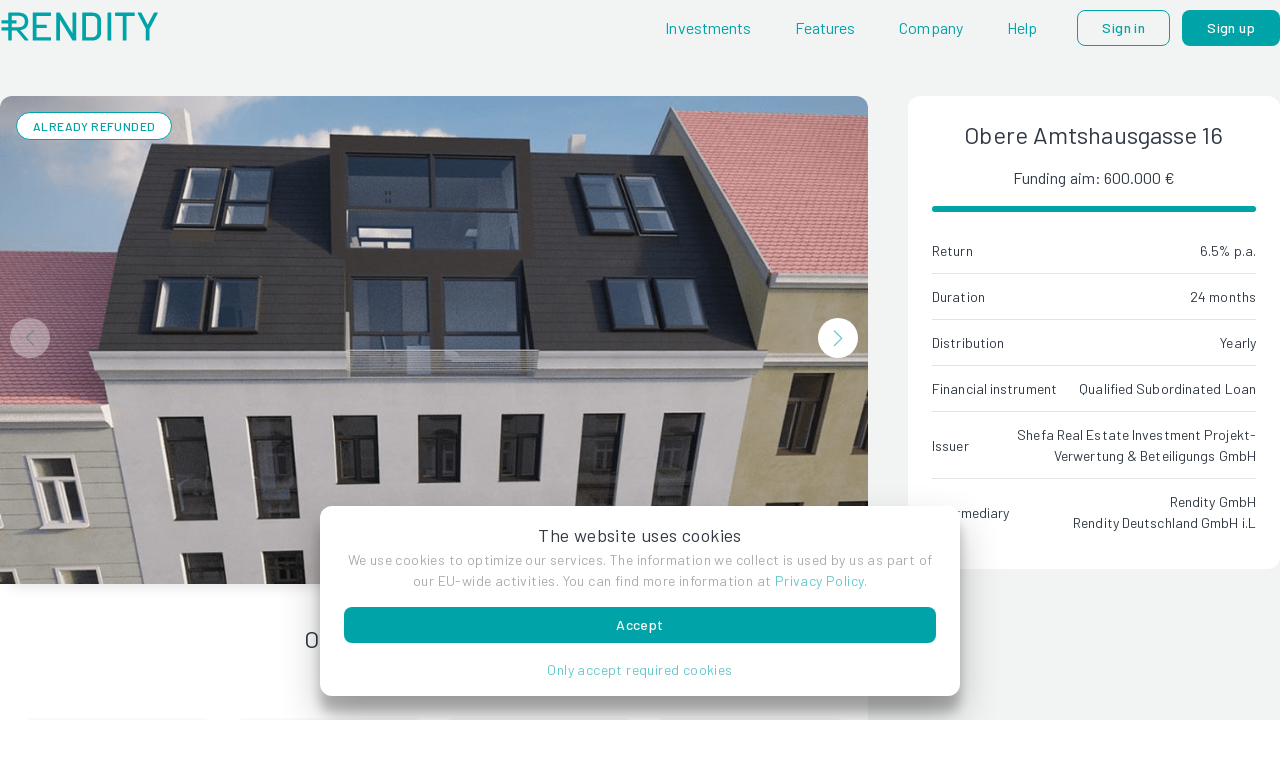

--- FILE ---
content_type: text/html; charset=utf-8
request_url: https://rendity.com/en/investments/oag16
body_size: 42504
content:
<!DOCTYPE html><html lang="en"><head><meta charSet="utf-8"/><meta name="twitter:card" content="summary_large_image"/><meta name="twitter:site" content="https://www.rendity.com/"/><meta name="twitter:creator" content="@rendity"/><meta property="og:type" content="website"/><meta property="og:locale" content="en_IE"/><meta property="og:site_name" content="Rendity"/><meta name="viewport" content="width=device-width, initial-scale=1, maximum-scale=1"/><meta content="initial-scale=1.0, width=device-width"/><meta name="googlebot" content="index"/><meta name="facebook-domain-verification" content="bg6qs8bf1hb0pnvu5mspfd1u7lsi12"/><link rel="icon" type="image/png" sizes="32x32" href="/favicon-32x32.png"/><link rel="icon" type="image/png" sizes="16x16" href="/favicon-16x16.png"/><link rel="apple-touch-icon" sizes="180x180" href="/apple-touch-icon.png"/><link rel="manifest" href="/site.webmanifest"/><link rel="mask-icon" href="/safari-pinned-tab.svg" color="#f6f7f9"/><meta name="theme-color" content="#ffffff"/><style>
                :root {
                  --font-barlow: &#x27;__Barlow_766fdd&#x27;, Helvetica, sans-serif;
                }
              </style><title>Obere Amtshausgasse 16 | Rendity</title><meta name="robots" content="index,follow"/><meta name="description" content="Complete renovation of the residential building as well as the addition of a 2-storey attic."/><link rel="alternate" hrefLang="de" href="https://rendity.com/de/investments/oag16"/><link rel="alternate" hrefLang="en" href="https://rendity.com/en/investments/oag16"/><link rel="alternate" hrefLang="x-default" href="https://rendity.com/investments/oag16"/><meta property="og:title" content="Obere Amtshausgasse 16"/><meta property="og:description" content="Complete renovation of the residential building as well as the addition of a 2-storey attic."/><meta property="og:url" content="https://rendity.com/en/investments/oag16"/><meta property="og:image" content="https://res.cloudinary.com/rendity/image/upload/c_fill,w_1200,h_630,q_auto,f_auto/1_4fd78fe17f"/><meta property="og:image:alt" content="Obere Amtshausgasse 16"/><link rel="canonical" href="https://rendity.com/en/investments/oag16"/><meta name="next-head-count" content="30"/><link rel="preload" href="/_next/static/media/350678c962e6fb1f.p.woff2" as="font" type="font/woff2" crossorigin="anonymous" data-next-font=""/><link rel="preload" href="/_next/static/media/3cb883af8c65796b.p.woff2" as="font" type="font/woff2" crossorigin="anonymous" data-next-font=""/><link rel="preload" href="/_next/static/media/5efe335d41d94188.p.woff2" as="font" type="font/woff2" crossorigin="anonymous" data-next-font=""/><link rel="preload" href="/_next/static/media/61d96c4884191721.p.woff2" as="font" type="font/woff2" crossorigin="anonymous" data-next-font=""/><link rel="preload" href="/_next/static/media/b0bb26939bb40fdb.p.woff2" as="font" type="font/woff2" crossorigin="anonymous" data-next-font=""/><link rel="preload" href="/_next/static/media/60c9b95e8d9e49be.p.woff2" as="font" type="font/woff2" crossorigin="anonymous" data-next-font=""/><link rel="preload" href="/_next/static/css/1d7262fc4baf91c4.css" as="style"/><link rel="stylesheet" href="/_next/static/css/1d7262fc4baf91c4.css" data-n-g=""/><link rel="preload" href="/_next/static/css/4dbafb3d58ad1602.css" as="style"/><link rel="stylesheet" href="/_next/static/css/4dbafb3d58ad1602.css" data-n-p=""/><noscript data-n-css=""></noscript><script defer="" nomodule="" src="/_next/static/chunks/polyfills-78c92fac7aa8fdd8.js"></script><script src="/_next/static/chunks/webpack-39690b7dbf3ac1eb.js" defer=""></script><script src="/_next/static/chunks/framework-16e7f16798adb2a9.js" defer=""></script><script src="/_next/static/chunks/main-d9b290e1236c4fea.js" defer=""></script><script src="/_next/static/chunks/pages/_app-13e06e2fa969e8c3.js" defer=""></script><script src="/_next/static/chunks/7d0bf13e-8731fe8c90176022.js" defer=""></script><script src="/_next/static/chunks/4712-18c311f6b685f623.js" defer=""></script><script src="/_next/static/chunks/3343-c2bde39ceb6c942d.js" defer=""></script><script src="/_next/static/chunks/pages/investments/%5Bslug%5D-48f5abb98d3a6c32.js" defer=""></script><script src="/_next/static/lB1BE6dovzCj3Pp32QnT2/_buildManifest.js" defer=""></script><script src="/_next/static/lB1BE6dovzCj3Pp32QnT2/_ssgManifest.js" defer=""></script></head><body><div id="__next"><div style="position:fixed;z-index:9999;top:16px;left:16px;right:16px;bottom:16px;pointer-events:none"></div><nav class="Navigation_container__u9rUJ"><div class="Navigation_wrapper__pkyNd Layout_padded__m51wk Layout_body__PQTh2"><div class="Navigation_logo__g4_Kf"><a class="" href="/en"><img alt="Rendity Logo" loading="lazy" width="158.74" height="30.236666666666665" decoding="async" data-nimg="1" style="color:transparent" src="/svg/rendity-logo.svg"/></a></div></div></nav><div class="Container_center__bnDfO investments_slug_container__ZUcyx"><div class="Layout_padded__m51wk Layout_body__PQTh2"><div class="investments_slug_wrapper__bdoaX"><div class="investments_slug_mainWrapper__HRijE"><div class="InvestmentHighlightCard_wrapper__CjQXc"><div><div class="InvestmentHighlightCard_sliderWrapper___D_W5"><div class="InvestmentHighlightCard_eyecatcherWrapper__QJQRM"><span class="Eyecatcher_wrapper__mxuQm Eyecatcher_primary__96BRg">Already refunded</span></div><div class="InvestmentHighlightCard_skeleton__heHVF"><div><span aria-live="polite" aria-busy="true"><span class="react-loading-skeleton" style="height:450px">‌</span><br/></span></div></div><div class="InvestmentHighlightCard_badgeWrapper__d8FYs"><div class="Badge_wrapper__wS4Vk"><svg xmlns="http://www.w3.org/2000/svg" xml:space="preserve" viewBox="0 0 256 256" class="Badge_image__xcMSL"><g fill="currentColor"><path d="m212.5 150.3-45.2 10.4c1.1-2.9 1.7-5.9 1.7-9.2 0-14.3-11.7-26-26-26H92.9c-8 0-15.5 3.1-21.2 8.8l-23.2 23.2H18.9c-7.7 0-14 6.3-14 14v40c0 7.7 6.3 14 14 14h104c.5 0 1-.1 1.5-.2l64-16 .9-.3 38.8-16.6c.1 0 .2-.1.3-.2 7.7-3.9 12.5-11.6 12.5-20.2 0-2-.3-4-.8-5.9-3.2-11.9-15.6-19-27.6-15.8M16.9 211.5v-40c0-1.1.9-2 2-2h26v44h-26c-1.1 0-2-.9-2-2m206.3-30L185 197.8l-62.8 15.7H56.9V166l23.2-23.2c3.4-3.4 7.9-5.2 12.7-5.2h50c7.7 0 14 6.3 14 14s-6.3 14-14 14h-28c-3.3 0-6 2.7-6 6s2.7 6 6 6h32c.5 0 .9-.1 1.3-.2l67-15.4c.1 0 .2 0 .2-.1 5.6-1.5 11.5 1.8 13 7.4.2.9.4 1.8.4 2.8.2 4-1.9 7.6-5.5 9.4"></path><path d="M132.4 100.1c5.7 3.5 12.1 5.2 18.6 5.2 6.1 0 12.4-1.5 18.5-4.5 4.3 4.8 8.9 11.4 9 15.7.2 9.9 0 17.3 0 17.4-.1 3.3 2.5 6.1 5.8 6.2h.2c3.2 0 5.9-2.6 6-5.8 0-.3.2-7.6 0-17.5 1-2 6.8-6.1 13-9.3 4.8 2.4 9.7 3.5 14.4 3.5 5.1 0 10-1.3 14.4-4 12.9-7.8 19.8-25.7 18.5-47.8-.2-3-2.6-5.5-5.6-5.6-22.1-1.3-40 5.6-47.8 18.5-4.7 7.8-5.3 17-1.8 26-3.1 1.6-6.3 3.6-9.2 5.9-2.6-4.6-6-8.7-8.5-11.4 6.2-12.8 6-26.2-.7-37.2-10.3-17-34.1-26.1-63.7-24.4-3 .2-5.5 2.6-5.6 5.6-1.7 29.3 7.4 53.2 24.5 63.5m75.3-21.9c4.9-8.1 16.4-12.7 31.4-12.9-.2 15-4.8 26.5-12.9 31.4-5.3 3.2-11.6 3-18.1-.4-3.5-6.5-3.6-12.9-.4-18.1m-88-35.7c22.5-.2 39.9 6.7 47.3 18.8 4.9 8.1 4.6 17.9-.8 27.7-9.8 5.4-19.6 5.7-27.7.8-12.1-7.4-19-24.8-18.8-47.3"></path></g></svg></div></div></div></div><div class="InvestmentHighlightCard_detailWrapper__WbZPM"><div class="InvestmentHighlightCard_titleWrapper__2KV7Q"><h1 class="InvestmentHighlightCard_title__6Ryig Heading_heading__qkaul Heading_heading-1__vjYSa Heading_noMargin__sI5_g Heading_aligned-inherit__UVf5e">Obere Amtshausgasse 16</h1></div><div class="InvestmentHighlightCard_locationWrapper__ksvE_"><div class="Location_wrapper__QFFLc"><span class="Content_component__KqW4A Content_rg__7ibnV Location_text__bN_mN">Vienna</span><svg xmlns="http://www.w3.org/2000/svg" xml:space="preserve" viewBox="0 0 473.68 473.68" class="Location_icon__3FTR_"><circle cx="236.85" cy="236.85" r="236.83" style="fill:#fff"></circle><path d="M460.144 157.874H314.219c6.335 50.593 6.376 106.339.12 156.995h146.116a236.407 236.407 0 0 0 13.219-78.026c.004-27.704-4.794-54.27-13.53-78.969" style="fill:#e4e4e4"></path><path d="M314.219 157.874h145.922a6.687 6.687 0 0 0-.075-.206C429.756 72.2 351.79 9.319 258.114.972c36.247 19.872 46.834 82.832 56.105 156.902M258.114 472.697c93.848-8.362 171.927-71.46 202.12-157.156.079-.228.146-.453.228-.673h-146.12c-9.196 74.47-19.827 137.875-56.228 157.829" style="fill:#d32027"></path><path d="M.001 236.842c0 27.348 4.693 53.588 13.219 78.026h313.313c6.256-50.66 6.215-106.402-.12-156.995H13.534C4.798 182.573.001 209.139.001 236.842" style="fill:#f3f4f5"></path><path d="M13.609 157.668a5.85 5.85 0 0 0-.075.206h312.879C317.143 83.804 294.361 20.845 258.11.973 251.098.352 244.007 0 236.835 0 133.807 0 46.188 65.802 13.609 157.668M326.533 314.868H13.22c.079.221.15.445.228.673 32.452 92.102 120.19 158.135 223.387 158.135 7.173 0 14.263-.352 21.274-.98 36.406-19.953 59.228-83.358 68.424-157.828" style="fill:#db2727"></path></svg></div></div><div class="InvestmentHighlightCard_infoContainer__Lg2xU"><div class="InfoTextCard_infoWrapper__cFcTT"><p class="Content_component__KqW4A Content_rg__7ibnV InfoTextCard_title__m38dh">Return</p><p class="Content_component__KqW4A Content_rg__7ibnV InfoTextCard_description__S5WDX">6.5% p.a.</p></div><div class="InfoTextCard_infoWrapper__cFcTT"><p class="Content_component__KqW4A Content_rg__7ibnV InfoTextCard_title__m38dh">Duration</p><p class="Content_component__KqW4A Content_rg__7ibnV InfoTextCard_description__S5WDX">24 months</p></div><div class="InfoTextCard_infoWrapper__cFcTT"><p class="Content_component__KqW4A Content_rg__7ibnV InfoTextCard_title__m38dh">Project type</p><p class="Content_component__KqW4A Content_rg__7ibnV InfoTextCard_description__S5WDX">Growth</p></div><div class="InfoTextCard_infoWrapper__cFcTT"><p class="Content_component__KqW4A Content_rg__7ibnV InfoTextCard_title__m38dh">Distribution</p><p class="Content_component__KqW4A Content_rg__7ibnV InfoTextCard_description__S5WDX">Yearly</p></div></div><div class="LegalNotice_wrapper__CchZy"><div class="LegalNotice_noticeBox__A94Hl"><p class="Content_component__KqW4A Content_rg__7ibnV LegalNotice_title__0S0w4">Notice according to § 12 (2) Vermögensanlagengesetz</p><span class="Content_component__KqW4A Content_rg__7ibnV LegalNotice_text__noljS">This investment involves considerable risk and may result in partial or total loss.</span></div></div></div></div></div><div class="investments_slug_contentWrapper__eIvrM"><div class="DealHighlightsCard_wrapper__OU_f7"><h2 class="DealHighlightsCard_mainTitle__6mttz Heading_heading__qkaul Heading_heading-2__lSUFB Heading_noMargin__sI5_g Heading_aligned-inherit__UVf5e">Project Presentation</h2><div class="Content_component__KqW4A Content_rg__7ibnV"><p>The project &quot;Obere Amtshausgasse 16&quot; is a redevelopment project in the middle of the 5th district in Vienna, centrally located and close to all important amenities for daily needs.</p>
<p>In this project, a residential building is being completely renovated and a generous 2-storey attic conversion is also being implemented. A total of 18 residential units will be created, some of which will be equipped with balconies, loggias, gardens or terraces. A total of 1,087 m² usable floor space and open spaces of 144 m² will be created. The residential units will be designed with the inclusion of comfortable and stylish architecture and contemporary planning. Modern construction methods are taken into account in the implementation of the project.</p></div></div><div class="LocationCard_wrapper__ywaEG"><h2 class="LocationCard_mainTitle__Cn2Vi Heading_heading__qkaul Heading_heading-2__lSUFB Heading_noMargin__sI5_g Heading_aligned-inherit__UVf5e">Location</h2><div class="Map_wrapper__fMDHB LocationCard_map__NMxjV"><div class="Map_skeletonWrapper__eA0_V"><div><span aria-live="polite" aria-busy="true"><span class="react-loading-skeleton" style="height:500px">‌</span><br/></span></div></div></div><div class="Content_component__KqW4A Content_rg__7ibnV"><p>Margareten is the district where culture and architecture meet Viennese charm. Already Bruno Kreisky, Falco and Hans Moser have lived here and it is no wonder, because hardly any other district embodies the versatility of Vienna as much as the 5th district. In the immediate vicinity of the &quot;Obere Amtshausgasse&quot; are numerous parks such as the Haydnpark, the Einsiedlerpark or the Leopold Rister Park. Vienna&#x27;s main train station, which is considered a traffic hub for transport both inside and outside the city, can be reached within a few minutes by bus.</p>
<h3>Explore the surroundings</h3>
<h3>Social Medical Center South</h3>
<p>The Social Medical Centre South is a social medical centre run by the Vienna Hospital Association KAV. It is subdivided into the sections of the Kaiser Franz Josef Hospital, the Geriatric Centre, a Women&#x27;s and Men&#x27;s Health Centre and a School of Health and Nursing. The history of the hospital dates back to 1884, when the k.k. Ministry took the decision a fourth k.k. Hospital for Vienna. After it had been visited by Emperor Franz Joseph I in 1889, the hospital was renamed &quot;Kaiser-Franz-Josef- Spital&quot;. Today, the Social-Medical Centre including geriatrics is an important centre for medical care in Vienna.</p>
<h3>Castle Square</h3>
<p>Tucked away in the historical core of the 5th district, and less than 2 minutes&#x27; walk from Margaretenplatz, is the Schlossquadrat, a building complex with a history that goes back to the 14th century. Today the former estate invites you to enjoy and linger. You can quickly escape the hustle and bustle of the city here, through the idyllic Schanigärten of the Schlossquadrat, with a rich selection of culinary delights.</p>
<h3>Hermit Park</h3>
<p>The Einsiedlerpark is a 7,220 m² park in Margareten and fulfils a local supply function for the surrounding residential area and its inhabitants. For residents, the park is not only a children&#x27;s play area, but also an important communication and meeting place. In the mornings, the park also serves as an extended kindergarten and school open space, while at the weekends, the recreational area invites you to do sports or sunbathe.</p>
<h3>Schönburg Palace</h3>
<p>After the unsuccessful attempt to use the Palais Schönburg commercially as a hotel, the palace was completely renovated a few years ago. Especially the architecture and the extensive garden made the Palais, which was built at the beginning of the 18th century by the architect Johann Lukas von Hildebrandt, popular as an event location. Today the baroque jewel shines through its proximity to the centre, surrounded by its magnificent park.</p>
<p>Central Station</p>
<p>More than 30,000 new residential units have been built around the area of the central station in recent years. The central station has thus had a strong influence on the cityscape of Vienna. Since the complete opening of the central station in 2015, more than 145,000 passengers have been travelling here daily, making it the most frequented station in Austria. In addition to long-distance trains to all of Europe, local public transport is also seamlessly integrated into the infrastructure of the central station. Both the U1 underground and the S-Bahn and tram lines converge at this transport hub. In addition to local and long-distance transport, the complex also offers a shopping centre with more than 20,000 m².</p></div></div><div class="CompanyCard_wrapper__1lBI0"><h2 class="CompanyCard_mainTitle__QsOXX Heading_heading__qkaul Heading_heading-2__lSUFB Heading_noMargin__sI5_g Heading_aligned-inherit__UVf5e">Team</h2><div class="CompanyCard_contentWrapper__1WP5N"><div><div class="Content_component__KqW4A Content_rg__7ibnV"><p>We are a real estate development company specializing in residential real estate with headquarters in Vienna.</p>
<p>As a family-run company, we not only aim to create living space in the classic sense, but also to build sustainable housing for the next generation. Therefore we invest a lot of time in the planning and implementation of each project and only work with strong and experienced partners who meet our criteria to ensure the high quality of our projects.since our foundation almost 10 years ago, we have specialized in the area of new construction of apartments and single-family homes as well as the renovation of old buildings.</p>
<p>The company stands for sustainable living and outstanding quality for well-being - we are already building for the next generation</p></div></div><div class="CompanyCard_companyDetailWrapper__MjPBq"><div class="CompanyCard_imageWrapper__Fiyt_"><div class="CompanyCard_imageWrapper__Fiyt_"><img alt="ELCO" loading="lazy" decoding="async" data-nimg="fill" class="CompanyCard_image__ABYa5" style="position:absolute;height:100%;width:100%;left:0;top:0;right:0;bottom:0;color:transparent" sizes="100vw" srcSet="/_next/image?url=https%3A%2F%2Fres.cloudinary.com%2Frendity%2Fimage%2Fupload%2F%2Ff_webp%2Felco_logo_6cffd82656&amp;w=640&amp;q=75 640w, /_next/image?url=https%3A%2F%2Fres.cloudinary.com%2Frendity%2Fimage%2Fupload%2F%2Ff_webp%2Felco_logo_6cffd82656&amp;w=750&amp;q=75 750w, /_next/image?url=https%3A%2F%2Fres.cloudinary.com%2Frendity%2Fimage%2Fupload%2F%2Ff_webp%2Felco_logo_6cffd82656&amp;w=828&amp;q=75 828w, /_next/image?url=https%3A%2F%2Fres.cloudinary.com%2Frendity%2Fimage%2Fupload%2F%2Ff_webp%2Felco_logo_6cffd82656&amp;w=1080&amp;q=75 1080w, /_next/image?url=https%3A%2F%2Fres.cloudinary.com%2Frendity%2Fimage%2Fupload%2F%2Ff_webp%2Felco_logo_6cffd82656&amp;w=1200&amp;q=75 1200w, /_next/image?url=https%3A%2F%2Fres.cloudinary.com%2Frendity%2Fimage%2Fupload%2F%2Ff_webp%2Felco_logo_6cffd82656&amp;w=1920&amp;q=75 1920w, /_next/image?url=https%3A%2F%2Fres.cloudinary.com%2Frendity%2Fimage%2Fupload%2F%2Ff_webp%2Felco_logo_6cffd82656&amp;w=2048&amp;q=75 2048w, /_next/image?url=https%3A%2F%2Fres.cloudinary.com%2Frendity%2Fimage%2Fupload%2F%2Ff_webp%2Felco_logo_6cffd82656&amp;w=3840&amp;q=75 3840w" src="/_next/image?url=https%3A%2F%2Fres.cloudinary.com%2Frendity%2Fimage%2Fupload%2F%2Ff_webp%2Felco_logo_6cffd82656&amp;w=3840&amp;q=75"/></div></div><h4 class="Heading_heading__qkaul Heading_heading-4__P9O5j Heading_aligned-center__H0wlZ">ELCO</h4></div></div><div><h3 class="Heading_heading__qkaul Heading_heading-3__ZGM4G Heading_aligned-inherit__UVf5e">References</h3><div class="CompanyCard_referencesWrapper__nd3PY"><a href="https://www.elco-immo.at/" class="ReferenceCard_wrapper__i_lqW" target="_blank" rel="noopener noreferrer"><div class="ReferenceCard_imageWrapper__BymA4"><img alt="Darwingasse 2, 1020 Wien " loading="lazy" width="250" height="100" decoding="async" data-nimg="1" style="color:transparent" srcSet="/_next/image?url=https%3A%2F%2Fres.cloudinary.com%2Frendity%2Fimage%2Fupload%2Fc_fill%2Cw_250%2Ch_100%2Cq_auto%2Cf_png%2Ff_webp%2FDarwingasse_REF_87f2726cdf&amp;w=256&amp;q=75 1x, /_next/image?url=https%3A%2F%2Fres.cloudinary.com%2Frendity%2Fimage%2Fupload%2Fc_fill%2Cw_250%2Ch_100%2Cq_auto%2Cf_png%2Ff_webp%2FDarwingasse_REF_87f2726cdf&amp;w=640&amp;q=75 2x" src="/_next/image?url=https%3A%2F%2Fres.cloudinary.com%2Frendity%2Fimage%2Fupload%2Fc_fill%2Cw_250%2Ch_100%2Cq_auto%2Cf_png%2Ff_webp%2FDarwingasse_REF_87f2726cdf&amp;w=640&amp;q=75"/></div><div class="ReferenceCard_contentWrapper__2RKC2"><div class="Content_component__KqW4A Content_rg__7ibnV">Darwingasse 2, 1020 Wien </div></div></a><a href="https://www.elco-immo.at/" class="ReferenceCard_wrapper__i_lqW" target="_blank" rel="noopener noreferrer"><div class="ReferenceCard_imageWrapper__BymA4"><img alt="Einsiedlerplatz, 1020 Wien" loading="lazy" width="250" height="100" decoding="async" data-nimg="1" style="color:transparent" srcSet="/_next/image?url=https%3A%2F%2Fres.cloudinary.com%2Frendity%2Fimage%2Fupload%2Fc_fill%2Cw_250%2Ch_100%2Cq_auto%2Cf_png%2Ff_webp%2FEinsiedlerplatz_REF_9ad775bedd&amp;w=256&amp;q=75 1x, /_next/image?url=https%3A%2F%2Fres.cloudinary.com%2Frendity%2Fimage%2Fupload%2Fc_fill%2Cw_250%2Ch_100%2Cq_auto%2Cf_png%2Ff_webp%2FEinsiedlerplatz_REF_9ad775bedd&amp;w=640&amp;q=75 2x" src="/_next/image?url=https%3A%2F%2Fres.cloudinary.com%2Frendity%2Fimage%2Fupload%2Fc_fill%2Cw_250%2Ch_100%2Cq_auto%2Cf_png%2Ff_webp%2FEinsiedlerplatz_REF_9ad775bedd&amp;w=640&amp;q=75"/></div><div class="ReferenceCard_contentWrapper__2RKC2"><div class="Content_component__KqW4A Content_rg__7ibnV">Einsiedlerplatz, 1020 Wien</div></div></a><a href="https://www.elco-immo.at/" class="ReferenceCard_wrapper__i_lqW" target="_blank" rel="noopener noreferrer"><div class="ReferenceCard_imageWrapper__BymA4"><img alt="Esslinger Hauptstraße 41, 1220 Wien " loading="lazy" width="250" height="100" decoding="async" data-nimg="1" style="color:transparent" srcSet="/_next/image?url=https%3A%2F%2Fres.cloudinary.com%2Frendity%2Fimage%2Fupload%2Fc_fill%2Cw_250%2Ch_100%2Cq_auto%2Cf_png%2Ff_webp%2FEsslinger_REF_0ee5f9b503&amp;w=256&amp;q=75 1x, /_next/image?url=https%3A%2F%2Fres.cloudinary.com%2Frendity%2Fimage%2Fupload%2Fc_fill%2Cw_250%2Ch_100%2Cq_auto%2Cf_png%2Ff_webp%2FEsslinger_REF_0ee5f9b503&amp;w=640&amp;q=75 2x" src="/_next/image?url=https%3A%2F%2Fres.cloudinary.com%2Frendity%2Fimage%2Fupload%2Fc_fill%2Cw_250%2Ch_100%2Cq_auto%2Cf_png%2Ff_webp%2FEsslinger_REF_0ee5f9b503&amp;w=640&amp;q=75"/></div><div class="ReferenceCard_contentWrapper__2RKC2"><div class="Content_component__KqW4A Content_rg__7ibnV">Esslinger Hauptstraße 41, 1220 Wien </div></div></a></div></div></div></div><div class="investments_slug_sideWrapper__fBlHj"><div></div></div></div></div></div></div><script id="__NEXT_DATA__" type="application/json">{"props":{"pageProps":{"user":null,"locale":"en","session":null,"projectId":"oag16","projectData":{"project_id":17,"unique_key":"oag16","name":"Obere Amtshausgasse 16","company_name":"Shefa Real Estate Investment Projekt-Verwertung \u0026 Beteiligungs GmbH","category":"GROWTH","city":"Vienna","country_code":"AUT","address":"Obere Amtshausgasse 16","return_rate":6.5,"duration":24,"duration_term":"MONTH","subscription_days":41,"installment_cycle":12,"apply_instant_interest":false,"milestone_allow":1,"start_date":"2018-10-30T00:00:00.000Z","status":"closed","hide_overview":false,"funding_volume":600000,"min_investment_amount":1000,"private_placement":false,"amount_funded":600000,"is_investor":false,"project_type":"INSTALLMENT","lat":48.183273,"lng":16.353188,"issuer":"Shefa Real Estate Investment Projekt-Verwertung \u0026 Beteiligungs GmbH","rating":"C","rating_properties":[{"key":"rating_location","value":1},{"key":"rating_vacancy","value":2},{"key":"rating_development_stage","value":2},{"key":"rating_track_record","value":2},{"key":"rating_asset_type","value":0},{"key":"rating_duration","value":2},{"key":"rating_ex_bank_finance","value":1},{"key":"rating_pre_sales","value":2}],"milestone_properties":[{"key":"milestone_property","active":1},{"key":"milestone_permit","active":1},{"key":"milestone_construction","active":1},{"key":"milestone_sales","active":1},{"key":"milestone_construction_end","active":0}],"content":{"summary":"Complete renovation of the residential building as well as the addition of a 2-storey attic.","gallery":[{"default_url":"https://res.cloudinary.com/rendity/image/upload/v1627376145/1_4fd78fe17f.jpg","filename":"1.jpeg","alternative_text":"","hash":"1_4fd78fe17f"},{"default_url":"https://res.cloudinary.com/rendity/image/upload/v1627376145/2_100cf2386b.jpg","filename":"2.jpeg","alternative_text":"","hash":"2_100cf2386b"},{"default_url":"https://res.cloudinary.com/rendity/image/upload/v1627376145/3_4c1688f71b.jpg","filename":"3.jpeg","alternative_text":"","hash":"3_4c1688f71b"},{"default_url":"https://res.cloudinary.com/rendity/image/upload/v1627376145/4_c7a960cba5.jpg","filename":"4.jpeg","alternative_text":"","hash":"4_c7a960cba5"},{"default_url":"https://res.cloudinary.com/rendity/image/upload/v1627376145/5_e21fe2eea9.jpg","filename":"5.jpeg","alternative_text":"","hash":"5_e21fe2eea9"},{"default_url":"https://res.cloudinary.com/rendity/image/upload/v1627376145/6_e6d2ee92f2.jpg","filename":"6.jpeg","alternative_text":"","hash":"6_e6d2ee92f2"},{"default_url":"https://res.cloudinary.com/rendity/image/upload/v1627376145/7_50411f61f7.jpg","filename":"7.jpeg","alternative_text":"","hash":"7_50411f61f7"}],"thumbnail":{"default_url":"https://res.cloudinary.com/rendity/image/upload/v1627376030/oag16_thumbnail_1c57163d92.jpg","filename":"oag16-thumbnail.jpeg","alternative_text":"","hash":"oag16_thumbnail_1c57163d92"},"company":{"unique_key":"barr","title":"ELCO","detail":"We are a real estate development company specializing in residential real estate with headquarters in Vienna. \n\nAs a family-run company, we not only aim to create living space in the classic sense, but also to build sustainable housing for the next generation. Therefore we invest a lot of time in the planning and implementation of each project and only work with strong and experienced partners who meet our criteria to ensure the high quality of our projects.since our foundation almost 10 years ago, we have specialized in the area of new construction of apartments and single-family homes as well as the renovation of old buildings.\n\nThe company stands for sustainable living and outstanding quality for well-being - we are already building for the next generation","website_url":"https://www.linkedin.com/in/artur-b-barr-27008356","logo":{"default_url":"https://res.cloudinary.com/rendity/image/upload/v1620992626/elco_logo_6cffd82656.png","filename":"elco-logo.png","alternative_text":"","hash":"elco_logo_6cffd82656"},"references":[{"name":"Darwingasse 2, 1020 Wien ","reference_url":"https://www.elco-immo.at/","ref_image":{"default_url":"https://res.cloudinary.com/rendity/image/upload/v1620992652/Darwingasse_REF_87f2726cdf.jpg","filename":"Darwingasse REF.jpg","alternative_text":"","hash":"Darwingasse_REF_87f2726cdf"}},{"name":"Einsiedlerplatz, 1020 Wien","reference_url":"https://www.elco-immo.at/","ref_image":{"default_url":"https://res.cloudinary.com/rendity/image/upload/v1620992676/Einsiedlerplatz_REF_9ad775bedd.jpg","filename":"Einsiedlerplatz REF.jpg","alternative_text":"","hash":"Einsiedlerplatz_REF_9ad775bedd"}},{"name":"Esslinger Hauptstraße 41, 1220 Wien ","reference_url":"https://www.elco-immo.at/","ref_image":{"default_url":"https://res.cloudinary.com/rendity/image/upload/v1620992703/Esslinger_REF_0ee5f9b503.jpg","filename":"Esslinger REF.jpg","alternative_text":"","hash":"Esslinger_REF_0ee5f9b503"}}],"partners":[],"statement":[{"type":"FinancialStatement","year":2017,"document":{"default_url":"https://res.cloudinary.com/rendity/image/upload/v1627377497/Shefa_Jahresabschluss_2017_1_f8fb44e9eb.pdf","filename":"Shefa_Jahresabschluss_2017 (1).pdf","alternative_text":"","hash":"Shefa_Jahresabschluss_2017_1_f8fb44e9eb"}}],"premium_company":false,"refunded_projects":0,"investment_volume":0,"investment_payback":0,"average_investment":0},"project_finance_data":[],"project_finance_url":"https://datawrapper.dwcdn.net/EGZUe/1/","project_presentation":"The project \"Obere Amtshausgasse 16\" is a redevelopment project in the middle of the 5th district in Vienna, centrally located and close to all important amenities for daily needs.\n\nIn this project, a residential building is being completely renovated and a generous 2-storey attic conversion is also being implemented. A total of 18 residential units will be created, some of which will be equipped with balconies, loggias, gardens or terraces. A total of 1,087 m² usable floor space and open spaces of 144 m² will be created. The residential units will be designed with the inclusion of comfortable and stylish architecture and contemporary planning. Modern construction methods are taken into account in the implementation of the project.","highlights":[{"title":"Vienna - the metropolis on the blue Danube","detail":"For years Vienna has been enthroned at the top of the cities with the highest quality of life. This year again, Vienna's blend of quality of living, first-class cultural offerings, local recreation areas and public transport infrastructure took the top spot in the international study \"Quality of Living 2018\" by the consulting firm Mercer Consulting. Especially in comparison with top international cities, property prices are moderate and construction quality is hig"},{"title":"Central location in the 5th district","detail":"The 5th district, also known as \"Margareten\", is located in the heart of Vienna. Margareten is the district where culture and architecture meet the Viennese charm. In addition to its excellent infrastructure with numerous local suppliers, shopping streets and transport connections, the fifth district is a district of colourful hustle and bustle amidst its coffee house classics and new modern restaurants."},{"title":"Attractive interest rates - 6.5% annual payout","detail":"Investors receive an annual return of 6.5% on their invested capital. The interest is distributed to the investors every year. The invested capital is repaid to the investors at the end of the term."},{"title":"Design and implementation of the project by Shefa Real Estate Investment Projekt-Verwertung \u0026 Beteiligungs GmbH","detail":"Shefa Real Estate Investment Projekt-Verwertung \u0026 Beteiligungs GmbH, led by the managing director Eliahu Cohen, is bringing the redevelopment project of the property \"Obere Amtshausgasse 16, 1050 Vienna\" to fruition."}],"project_investment_case":"Shefa Real Estate Investment Projekt-Verwertung \u0026 Beteiligungs GmbH intends to raise qualified subordinated loans of up to € 600,000 for the purpose of partially refinancing the equity capital used.\n\nThe borrower is the land registry owner of the property EZ 1578 KG 01008 in Obere Amtshausgasse 16, 1050 Vienna. A total of 18 units on 6 floors with a living space of between 42 m² and 124 m² plus open spaces such as loggias, gardens, balconies or terraces will be created. The property has already been acquired and planning activities are in full swing. The aim is to sell the apartments individually at market prices.\n\n### Annual distributions:\n\nDuring the term of the loan, the lender receives an annual distribution of 6.5%.\n\n### Short term:\n\nThe lender receives its invested capital back after the sale of the apartments. According to the plan, this is to take place after 24 months.","project_costing":{"main_costing":[{"title":"Total cost of land","detail":2200000},{"title":"Construction costs","detail":2050000},{"title":"Additional building costs","detail":150000},{"title":"Financing costs","detail":200000},{"title":"Marketing and Sales","detail":50000}],"bottom_costing":[{"title":"Revenues","detail":5324310}],"footer_costing":[{"title":"Total investment","detail":4650000}]},"project_location":{"display_map":true,"detail":"Margareten is the district where culture and architecture meet Viennese charm. Already Bruno Kreisky, Falco and Hans Moser have lived here and it is no wonder, because hardly any other district embodies the versatility of Vienna as much as the 5th district. In the immediate vicinity of the \"Obere Amtshausgasse\" are numerous parks such as the Haydnpark, the Einsiedlerpark or the Leopold Rister Park. Vienna's main train station, which is considered a traffic hub for transport both inside and outside the city, can be reached within a few minutes by bus.\n\n### Explore the surroundings\n\n### Social Medical Center South\n\nThe Social Medical Centre South is a social medical centre run by the Vienna Hospital Association KAV. It is subdivided into the sections of the Kaiser Franz Josef Hospital, the Geriatric Centre, a Women's and Men's Health Centre and a School of Health and Nursing. The history of the hospital dates back to 1884, when the k.k. Ministry took the decision a fourth k.k. Hospital for Vienna. After it had been visited by Emperor Franz Joseph I in 1889, the hospital was renamed \"Kaiser-Franz-Josef- Spital\". Today, the Social-Medical Centre including geriatrics is an important centre for medical care in Vienna.\n\n### Castle Square\n\nTucked away in the historical core of the 5th district, and less than 2 minutes' walk from Margaretenplatz, is the Schlossquadrat, a building complex with a history that goes back to the 14th century. Today the former estate invites you to enjoy and linger. You can quickly escape the hustle and bustle of the city here, through the idyllic Schanigärten of the Schlossquadrat, with a rich selection of culinary delights.\n\n### Hermit Park\n\nThe Einsiedlerpark is a 7,220 m² park in Margareten and fulfils a local supply function for the surrounding residential area and its inhabitants. For residents, the park is not only a children's play area, but also an important communication and meeting place. In the mornings, the park also serves as an extended kindergarten and school open space, while at the weekends, the recreational area invites you to do sports or sunbathe.\n\n### Schönburg Palace\n\nAfter the unsuccessful attempt to use the Palais Schönburg commercially as a hotel, the palace was completely renovated a few years ago. Especially the architecture and the extensive garden made the Palais, which was built at the beginning of the 18th century by the architect Johann Lukas von Hildebrandt, popular as an event location. Today the baroque jewel shines through its proximity to the centre, surrounded by its magnificent park.\n\nCentral Station\n\nMore than 30,000 new residential units have been built around the area of the central station in recent years. The central station has thus had a strong influence on the cityscape of Vienna. Since the complete opening of the central station in 2015, more than 145,000 passengers have been travelling here daily, making it the most frequented station in Austria. In addition to long-distance trains to all of Europe, local public transport is also seamlessly integrated into the infrastructure of the central station. Both the U1 underground and the S-Bahn and tram lines converge at this transport hub. In addition to local and long-distance transport, the complex also offers a shopping centre with more than 20,000 m².","image":null},"project_documents":[{"type":"VIB","default_url":"https://res.cloudinary.com/rendity/image/upload/v1627377144/Rendity_VIB_Shefa_OAG_16_1_fa65b376dd.pdf","filename":"Rendity_VIB_Shefa-OAG16 (1).pdf","alternative_text":"","hash":"Rendity_VIB_Shefa_OAG_16_1_fa65b376dd"},{"type":"Agreement","default_url":"https://res.cloudinary.com/rendity/image/upload/v1627377165/Shefa_OAG_16_Loan_Agreement_2018_76ee0020d9.pdf","filename":"Shefa-OAG16_Loan-Agreement_2018.pdf","alternative_text":"","hash":"Shefa_OAG_16_Loan_Agreement_2018_76ee0020d9"},{"type":"DataSheet","default_url":"https://res.cloudinary.com/rendity/image/upload/v1627377188/Rendity_Infoblatt_Bundle_Shefa_OAG_16_EN_6adb3d3168.pdf","filename":"Rendity_Infoblatt-Bundle_Shefa-OAG16_EN.pdf","alternative_text":"","hash":"Rendity_Infoblatt_Bundle_Shefa_OAG_16_EN_6adb3d3168"},{"type":"SpecialCompliance_DE","default_url":"https://res.cloudinary.com/rendity/image/upload/v1627377241/Rendity_Gesetzliche_Pflichtangaben_Shefa_OAG_16_1_fbfb37cbbf.pdf","filename":"Rendity_Gesetzliche-Pflichtangaben_Shefa-OAG16 (1).pdf","alternative_text":"","hash":"Rendity_Gesetzliche_Pflichtangaben_Shefa_OAG_16_1_fbfb37cbbf"},{"type":"SpecialContract_DE","default_url":"https://res.cloudinary.com/rendity/image/upload/v1627377368/Shefa_OAG_16_Qualifiziertes_Nachrangdarlehen_2018_DE_3_306d8ce370.pdf","filename":"Shefa-OAG16_Qualifiziertes-Nachrangdarlehen_2018_DE (3).pdf","alternative_text":"","hash":"Shefa_OAG_16_Qualifiziertes_Nachrangdarlehen_2018_DE_3_306d8ce370"},{"type":"CustomAgreement","default_url":"https://res.cloudinary.com/rendity/image/upload/v1627377425/Shefa_OAG_16_Loan_Agreement_2018_1_b8ad6fac57.pdf","filename":"Shefa-OAG16_Loan-Agreement_2018 (1).pdf","alternative_text":"","hash":"Shefa_OAG_16_Loan_Agreement_2018_1_b8ad6fac57"},{"type":"CustomAgreementGermany","default_url":"https://res.cloudinary.com/rendity/image/upload/v1627377453/Shefa_OAG_16_Qualifiziertes_Nachrangdarlehen_2018_DE_4_e5910c48a5.pdf","filename":"Shefa-OAG16_Qualifiziertes-Nachrangdarlehen_2018_DE (4).pdf","alternative_text":"","hash":"Shefa_OAG_16_Qualifiziertes_Nachrangdarlehen_2018_DE_4_e5910c48a5"}],"project_extra_section":null},"financial_instrument":"Qualified Subordinated Loan"},"_nextI18Next":{"initialI18nStore":{"en":{"common":{"success-signup-steps":"Success","nav-imprint":"Imprint","nav-privacy-policy":"Privacy Policy","nav-terms-of-service":"Terms of Service","notifications-settings-subtitle":"Subscribe newsletter","notifications-settings":"Notifications","email-password-settings-subtitle":"Change email and password","email-password-settings":"Security","payment-settings-subtitle":"Bank account and direct debit","payment-settings":"Payment Settings","personal-settings-subtitle":"Contact details and personal information","personal-settings":"Personal Profile","skip":"Skip","gender":"Gender","male":"Male","female":"Female","birthday":"Birthday","day":"Day","month":"Month","year":"Year","nationality":"Nationality","select-nationality":"Select Country","address":"Address","street":"Street","zipcode":"ZIP Code","city":"City","select-country":"Select Country","next-step":"Next Step","open-account":"Open Account","account-details":"Account Details","verify-account":"Verify Account","funding":"Funding","finish":"Finish","investor-headline":"Become a real estate investor","help-signup":"Do you need help?","individual":"Individual","company":"Company","firstname":"First Name","lastname":"Last Name","phonenumber":"Phone Number","profile":"Profile","email":"Email","confirm-email":"Confirm Email","password":"Password","sign-up":"Sign up","austria":"Austria","germany":"Germany","milestone_sales":"Start Sales","milestone_construction":"Start of Construction","milestone_permit":"Building Permit","milestone_property":"Property Purchased","milestones":"Milestones","projects-documents":"Documents","finance-structure":"Finance Structure","project-calculation":"Financials","project-investment-case":"Investment Case","deal-highlights":"Deal Highlights","project-presentation":"Project Presentation","yearly":"Yearly","repayment":"Repayment","notice-according-to-vermanlg":"Notice according to § 12 (2) Vermögensanlagengesetz","notice-according-to-vermanlg-detail":"This investment involves considerable risk and may result in partial or total loss.","interest":"Interest","loan-amount":"Loan amount","rendity-instant-interest":"Rendity instant interest","interest-after":"Interest after","your-investment":"Your investment","calculator":"Calculator","request-callback":"Request callback","invest-now":"Invest now","issuer":"Issuer","financial-instrument":"Financial instrument","nav-rendity-rating":"Rendity Rating","nav-rating-subtext":"Our assessment system for a good comparison","nav-instant-interest":"Instant interest","nav-api":"API","nav-refer-friends":"Refer friends","nav-gift-cards":"Gift Cards","nav-risk":"Risk Notice","nav-risk-subtext":"Information on potential risks of investments","commerical":"Commercial","residental":"Residential","already-refunded":"Already refunded","funded-successfully":"Funded successfully","coming-soon":"Coming soon","open-for-investments":"Open for investments","portfolio-properties":"Portfolio Properties","development-properties":"Development Properties","select-asset-class":"Select asset class","asset-class":"Asset class","select-status":"Select status","status":"Status","select-category":"Select category","category":"Category","select-location":"Select location","location":"Location","return":"Return","duration":"Duration","return-rate":"{{returnRate}}% p.a.","currently-amount-investment":"{{amount}} has been invested","months":"months","duration-time":"{{duration}} months","project-type":"Project type","dev-project":"Development project","distribution":"Distribution","funded":"Funded","rating":"Rating","open-investment":"Open for investments","nav-investments":"Investments","nav-products":"Financial Products","nav-income":"Income","nav-growth":"Growth","nav-savingsplan":"Savings plan","nav-advisor":"Advisor","nav-home":"Home","nav-income-subtext":"Generate an regular additional income","nav-growth-subtext":"Grow your wealth with superior returns","nav-advisor-subtext":"Find the right investment for you","nav-savingsplan-subtext":"Start saving automatically for your real estate portfolio","nav-howtodo":"How to","nav-howitworks":"How it works","nav-howitworks-subtext":"Just a few steps to the optimal portfolio","nav-ebooks":"E-Books","nav-ebooks-subtext":"Learn more about real estate investing","nav-blog":"Blog","nav-blog-subtext":"News from the Rendity Universe","nav-security":"Security","nav-security-subtext":"Trust management and investor protection","nav-experience":"Experiences","nav-experience-subtext":"What our customers say about us","nav-info-developer":"Get a funding","nav-info-developer-subtext":"We provide support in the financing of real estate","nav-facts-figures":"Facts \u0026 Figures","nav-facts-figures-subtext":"The most important key figures at a glance","nav-faq":"FAQ","nav-faq-subtext":"Here you will find answers to your questions","nav-contact":"Contact","nav-contact-subtext":"We are happy to help","nav-company":"Company","nav-team":"Team","nav-team-subtext":"The faces behind Rendity","nav-jobs":"Career","nav-jobs-subtext":"Our open positions","nav-partner":"Partner","nav-partner-subtext":"Success stories of our cooperations","nav-affiliates":"Affiliates","nav-affiliates-subtext":"Our partner program","nav-press":"Press","nav-press-subtext":"Our news, articles and media","contact-slogan":"Get in contact with us","service-hotline":"Service-Hotline (Mo - Th, 9:00 - 17:00 \u0026 Fr 9:00 - 15:00)","sign-up-now":"Sign up now","sign-up-now-description":"Open an account and become a real estate investor in just a few minutes.","sign-in":"Sign in","investments-subheadline":"Discover Our Investment Opportunities","investments-description":"Coming Soon: Invest in real estate secured by land charges and build up your digital real estate portfolio. Benefit from monthly rental income and long-term appreciation.","newsletter-headline-slogan":"Money never sleeps!","newsletter-headline":"Never miss an investment anymore!","newsletter-description":"Invest in real estate from anywhere and anytime with your mobile devices! News and Updates delivered directly to you","newsletter-email":"Enter your Email adress","newsletter-button":"Sign up for Newsletter","show-filters":"Show filters","hide-filters":"Hide filters","nav-financial-services":"Financial Services","legal-terms":"© Rendity GmbH {{year}} - All rights reserved.","legal-notice":"Rendity is a commercial investment adviser registered in Austria and an authorized financial investment broker in Germany regulated by the Chamber of Industry and Commerce (IHK).","notice-rating":"\u003c0\u003eRendity Rating\u003c/0\u003e are for informational purposes only. Real estate projects may fail. In the worst case, even the total loss of the invested capital can occur. You should therefore only invest funds you can afford to lose. Moreover, funds should be spread across various projects (diversification). Please note the respective documents for each project as well as the \u003c1\u003eRisk Notice\u003c/1\u003e.","legal-sign-up":"I hereby agree to receive information about the current projects and agree to the \u003c0\u003eGTC\u003c/0\u003e and the \u003c1\u003eprivacy policy\u003c/1\u003e.","legal-sign-up2":"I have read the \u003c0\u003eAGB\u003c/0\u003e of Lemon Way SAS, the \u003c1\u003eAGB\u003c/1\u003e and the \u003c2\u003eAVB\u003c/2\u003e and the \u003c3\u003eprivacy policy\u003c/3\u003e of CONCEDUS GmbH, saved them on a separate storage medium and also agree to them.","terms-and-conditions-investment2":"I have read the \u003c0\u003eAGB\u003c/0\u003e and the \u003c1\u003eAVB\u003c/1\u003e of CONCEDUS GmbH, saved them on a separate storage medium and also agree to them.","WEEKS":"Weeks","MONTH":"Months","MONTH_plural":"Months","MONTHS":"Months","MONTHS_plural":"Months","INSTALLMENT":"Development project","success-update":"Successfully updated","password-forgot":"Password forgot?","my-account":"My Account","login":"Login","settings":"Settings","logout":"Logout","update":"Update","invite-friends":"Refer your friends","invite-friends-description":"You will both receive a bonus when your friend invests in one of our real estate projects!","success-reset-password":"Check your email inbox","success-reset-password-description":"We've emailed you instructions to reset your password.","return-to-home":"Return to Homepage","reset-password":"New password","confirm-password":"Confirm Password","confirm":"Confirm","new-password":"Awesome! You've a new password","new-password-description":"Let's sign in with your new password","reset-password-description":"You can set your new password now.","current-password":"Current password","repeat-password":"Repeat new password","new-password-from-title":"New password","verify-otp":"Verify email","success-otp-send":"OTP Sent sucessfully","verification-email-sent":"Email sent successfully","change-email-description":"We have sent an email to your new email address with a verification code. Please enter this code below to verify your email address.","resend-otp":"Resend verification code","placeholder-opt-code":"Enter the verification code sent by email","password-do-not-match":"The passwords do not match","companyname":"Company Name","area-code":"Area Code","number":"Number","name":"Name","salutaion":"Saluation","should-arrive-date":"Should arrive by","how-much-invest":"How much do you want to invest?","banktransfer":"Bank transfer","banktransfer-description":"Send the money from your online banking.","directdebit":"Direct Debit","directdebit-description":"The investment is made by direct debit.","klarna":"Klarna Sofort","klarna-description":"Pay through Klarna Sofort.","creditcard":"Credit card","creditcard-description":"Send from your credit card. Note: Payments with credit card are limited to 1.500 €.","average-monthly-income":"I hereby confirm that I am investing not more than twice the average monthly net income for the twelve months or a maximum of ten percent of my financial assets.","selected-payment":"Use the selected payment method for future investments.","use-wallet-money":"Yes, I want to use my Wallet balance ({{balance}}).","invest":"Invest","payment-option":"Payment Option","pay-now":"Pay now","check-investment-detail":"Review details of your investment","investment-amount":"Amount","promo-code":"Coupon","enter-promo-code":"Enter your coupon code here","reedem":"Reedem","qualified-subordinated-loan":"Qualified Subordinated Loan","terms-and-conditions-investment":"I have read the \u003c0\u003eterms and conditions\u003c/0\u003e of Rendity GmbH and accept them hereby.","loan-contract-investment":"I am taking note of the \u003c0\u003eloan contract / cancellation instruction\u003c/0\u003e and the \u003c1\u003eFact Sheet\u003c/1\u003e and accept them.","loan-contract-investment-germany":"I am taking note of the \u003c0\u003eloan contract / cancellation instruction\u003c/0\u003e and accept them.","risk-investment":"I am aware that the brokered investments are not savings products and that I bear the \u003c0\u003erisk\u003c/0\u003e of losing all or part of the invested money. I am also aware that the investment is not protected by any security.","risk-investment-germany":"I confirm that I have received, stored and read the \u003c0\u003eVIB\u003c/0\u003e and the \u003c1\u003ecompliance disclaimer\u003c/1\u003e by email, and I hereby accept them.","return-to-options":"Return","place":"Place","german-legal-investment-regulation":"Please include your first and last name, today's date and place for confirmation.","successfully-invested-title":"Successfully invested!","successfully-invested-subtitle":"You have successfully invested with Rendity. Congratulations on your investment!","successfully-purchased-giftcard-title":"Gift Card Purchase Successful!","successfully-purchased-giftcard-subtitle":"You have successfully purchased a Gift Card on Rendity. Check your inbox if you selected email as delivery method.","go-to-dashboard":"Go to Dashboard","date":"Date","german-checkbox-agreement":"By clicking on the confirmation boxes, the legal documents will be sent to you by email.","show-more":"Show More","payout-details":"Payout Details","total-payout":"Total Payout","instant-interest":"{{money}} for {{days}} days","show-less":"Show Less","quarterly":"Quarterly","select-language":"Select Language","payment":"Payment","change-investment-amount":"Change Investment Amount","withdraw-investment":"Withdraw Investment","payment-warning-sofort-and-creditcard-title":"Attention! Your payment has not been made yet.","payment-warning-sofort-and-creditcard-description":"Please complete your payment to finish your investment","successfully-paid":"Awesome! Your payment has been successfully processed.","payment-warning-directdebit-title":"The direct debit is currently being processed","payment-warning-directdebit-description":"Within the next 3-5 bank working days the payment should be made.","payment-warning-sofort-title":"Sofort is currently being processed","payment-warning-sofort-description":"Within the next 1-4 bank working days the payment should be made.","payment-warning-banktransfer-title":"We have not yet received your transfer.","payment-warning-banktransfer-description":"We must receive your payment within the next 3-5 working days.","description-return-from-contract":"Investors have the possibility to withdraw from all investments made using Rendity within 14 days.","projects":"Projects","project":"Project","maturity-date":"Maturity Date","warning-pending-investments":"You need to make a payment","pending-investments":"Pending Investments","current-investments":"Active Investments","your-wallet-balance":"Your Wallet Balance","start-savingsplan-now":"Go to savings plan","what-are-you-doing-that-early?":"What are you doing that early, {{user}}?","good-morning":"Good Morning, {{user}}!","good-afternoon":"Good Afternoon, {{user}}!","good-evening":"Good Evening, {{user}}!","earn-some-money":"Earn some money","start-your-savingsplan-now":"Start your personal savings plan now!","create-savingsplan":"Savings plan","closed-investment":"Already refunded","funded-investment":"Funded successfully","coming-soon-investment":"Coming soon","error-invested-title":"Oh,something went wrong!","error-invested-subtitle":"Please get in contact with our support","average-interest-rate":"∅ Interest rate","invested-money":"Invested volume","total-return":"Total return","details":"Details","show-details":"Show Details","wallet":"Wallet","fund-your-wallet":"Fund your Wallet","nav-dashboard":"Dashboard","nav-wallet":"Wallet","wallet-description":"Pay with your Wallet balance","payment-deadline":"Payment Deadline","past-investments":"Past Investments","no-investments":"You currently have no investments in your portfolio","paid":"Paid","delayed":"Delayed","interest-title":"Interest","policy_payment-title":"Bonus payment","repayment-title":"Repayment","tooltip-promocode":"Vouchers cannot be combined/only one voucher per investment","select-your-payment":"Select payment-method:","summary":"Summary","total":"Total","value":"Value","coupon":"Coupon","remove-coupon":"Remove Coupon","country":"Country","payment-details-content":"You must send the money from an account in your name. Money coming from friends and relatives can't be accepted. You will receive an email confirming the receipt of your payment to your wallet. Please note, that this can take up to 3-5 bank working days.","paymentreference":"Payment Reference","payment-details":"Payment Details","owner":"Owner","passport":"Passport","driving-license":"Driving License","identity-card":"Identity Card","proof-of-identity":"Proof of identity","proof-of-identity-description":"For the legally required legitimation check of new customers to prevent money laundering, we need to verify your identity. For this purpose, we need a photo of your passport and proof of residence or ID card, as well as a selfie of your face. Of course, we treat all data in the strictest confidence. All documents are being encrypted before they are saved on our PCI-DSS secured servers.","frontside":"Frontside","backside":"Backside","drag-n-drop":"Drag and drop files to upload or click here to select files","drag-n-drop-active":"Drop the files here ...","remove":"Remove","experiences-and-knowledge-do-you-have?":"What experiences and knowledge do you have?","experiences-and-knowledge-description":"We are legally required to obtain information on experience and knowledge relating to transactions with certain types of financial instruments, as well as on the respective education and professional activity, when brokering investments. The information serves us exclusively to assess whether the brokered financial instruments are appropriate for our investors. The provision of this information is optional.","would-like-check-done":"I would like to have the adequacy check done.","would-not-like-check-done":"I would not like to have the adequacy check done.","subordinated-financial-assets":"Subordinated financial assets (eg subordinated loans)","do-have-knowledge":"Do you have knowledge/experiences?","yes":"Yes","no":"No","how-long-experience-type":"How long do you have experience with this type of investments?","up-to-3-years":"up to 3 years","3-to-5-years":"3-5 years","over-5-years":"over 5 years","average-amount-investments":"What is the average amount of your investment so far?","up-to-2500":"up to 2.500 EUR","up-to-5000":"up to 5.000 EUR","up-to-10000":"up to 10.000 EUR","over-10000":"over 10.000 EUR","how-many-transactions-per-year":"How many transactions do you arrange on average per year?","until-5":"until 5","5-to-10":"5-10","over-10":"over 10","stocks":"Stocks","equity-investments":"Equity investments (eg closed-ended investment funds)","open-fund":"Open funds","bonds-certificates":"Bonds certificates","profession-and-education":"Profession and education","current-profession":"Current profession","tax-consultant":"Tax consultant","auditor":"Auditor","loan-brokers":"Loan broker","leading-function-controlling":"Leading function controlling","senior-function-finance-department":"Leading function finance department","financial-advisor":"Financial advisor","financial-intermediaries":"Financial intermediaries","asset-manager":"Asset manager","bank-teller":"Bank employee","investment-bankers":"Investment banker","commerical-employee":"Commercial employee","student":"Trainee / student / pupil","retired":"Pensioner / retired","other-professions-outside-finance":"Other professions than finance sector","previous-profession":"Previous profession","highest-degree":"Highest degree","commercial-training":"Commercial training","university-of-applied-sciences":"University of applied sciences or higher education entrance qualification","promotion":"PhD / postdoctoral qualification","academic-degree":"Academic degree","other-vocational-training":"Other vocational training","college-student":"College","none-of-degree":"Non of the above degrees","adequancy":"Adequancy","adequancy-result":"Based on the information provided, we do not have sufficient information to assess whether the proposed transaction is appropriate. We cannot comment on whether you have the necessary knowledge and experience to adequately assess the risks associated with this transaction.","warn-notice-vib-germany":"I have taken note of the legal warning notice under item 1. in the \u003c0\u003eVIB\u003c/0\u003e with the following content. 'The use of this investment involves substantial risks and may result in the complete loss of the invested assets. By clicking on this confirmation box and entering my name, date and place, I confirm that I have taken note.","warn-notice-data-store-germany":"I have read and printed and/or saved the \u003c0\u003eSpecial Complicane\u003c/0\u003e.","do-really-want-to-quit-check":"Do you really want to quit the adequacy check?","select":"Select","referral-code-headline":"Has Rendity been referred to you by a friend?","referral-code-title":"Benefit from a referral","referral-code":"Referral code","enter-referral-code":"Enter the referral code","submit":"Confirm","referred-by":"Awesome! Rendity was referred by {{name}}","successfully-profile-created":"Profile successfully created","add-iban":"Add new bank account","add-sdd-mandate":"Setup direct debit","verify-settings":"Identification","verify-settings-subtitle":"Verify your identity","change-email":"Change email","change-password":"Change password","my-email":"My E-Mail","withdrawal-account-description":"All repayments of your invested capital and returns are made to the provided bank account. We pay the money out to your checking account. We need IBAN and BIC to add your bank account.","enter-account-holder":"Enter account holder","enter-iban":"Enter IBAN","enter-bic":"Enter BIC","account-verification-title":"Account verification","account-verification-description":"Please either upload a bank statement, a bank transfer confirmation or a photo of your debit card on which your IBAN, name and the bank logo must be visible.","add":"Add","direct-debit-description":"For the payment method direct debit we need your bank account from which the direct debit should take place. For this we need a direct debit mandate. This account must be in your name. Money from friends or family members cannot be accepted.","successfully-added-bank-account":"Successfully added bank account","you-have-a-pending-iban":"Pending IBAN","you-have-a-pending-iban-description":"We are currently verifying the bank account you provided. The verification process of your account should be completed shortly. Please be patient.","account-holder":"Account Holder","bank-account":"Bank account","delete-item":"Delete","delete-iban":"Delete bank account","set-default":"Set as default","activated":"Active","new-account":"Add new bank account","do-you-really-want-delete-iban":"Do you really want to delete your bank account?","iban-successfully-deleted":"Bank account successfully deleted","successfully-deleted":"Successfully deleted","successfully-added-iban":"Bank account successfully added","error-code-verify-bank-account":"Error message","select-iban":"Select bank account","how-much-fund-wallet":"How much money would you like to deposit?","copy":"Copy","instant":"Instant","already-transferred":"Did you successfully make the bank transfer?","german-bank-account-description":"The insolvency-secured bank account created for this project will be processed via a German IBAN. The SEPA transfer to a German bank account is treated like a domestic transfer and there are no additional costs.","payment-details-description":"Please transfer the amount to the account shown. Please also indicate the payment reference.","this-month":"This month","last-month":"Last month","last-30-days":"Last 30 days","last-90-days":"Last 90 days","this-year":"This year","last-year":"Last year","select-range":"Select time period","export":"Download Area","withdrawal-account":"Withdraw Funds","transaction-records":"Transactions","verify-email-adress-title":"Verify email","verify-email-adress-description":"Your email address hasn't been verified yet. Please click the link in the email in your inbox.","resend-mail":"Resend email","verify-your-profile-title":"Successfully verified","verify-your-profile-description":"We have confirmed your identity.","error-transaction":"Transaction failed","pending-transaction":"Transaction pending","no-transactions-found":"No transactions found","description-banktransfer-qr-code":"With your banking app, you can easily scan this QR code and make the transfer even faster.","download-banktransfer-doc":"Download payment details PDF","copied-to-clipboard":"Copied to clipboard","copied-to-clipboard-error":"Error copying to clipboard","fund-wallet-description":"You can fund your personal payment account in advance to invest directly in a project in the future. This wallet is backed by an insolvency-protected escrow account at BNP Paribas.","withdraw-your-wallet":"Withdraw Funds","withdraw-your-wallet-description":"The payment will be made to your specified bank account. If you want to make a withdrawal to another bank account, you can update your banking details under \u003c0\u003epayment settings\u003c/0\u003e.","full-payment-amount":"Maximum","payout":"Withdraw","add-iban-to-payment-description":"Please add your bank account details under payment source to make payouts.","add-iban-to-payment-title":"No bank account yet","cashout":"Withdraw funds","adjustment":"Adjustment","interest-payment":"Interest payment","instant-payment":"Instant interest","bonus":"Bonus","bonus-expired":"expired","referral-bonus":"Refer friends","coupon-bonus":"Coupon applied","signup-bonus":"Signup bonus","dynamic-signup-bonus":"{{bonusAmount}} Signup bonus","refer-friends-headline":"Refer your Friends","refer-friends-subheadline":"... and share {{money}} each time","refer-friends-description":"Invite your friends to join the Rendity community. You'll both receive {{money}} cashback, when your friend invests in one of our real estate projects!","share-your-links-title":"Share your link","share-your-description":"Tell your friends about Rendity and share your personal link.","sign-up-friends-title":"Your friends sign up","sign-up-friends-description":"Your friends sign-up using your personal link.","earn-money-title":"Earn money","earn-money-description":"You and your friends will receive {{money}} to your wallet, when your friends have invested.","referral":"Share your link","referral-link":"Referral Link","wallet-id":"Referral Code","referral-via-social-media":"Or share your link via social media","referrals":"Referrals","referrals-pending":"Pending","referrals-earned":"Earned ({{amount}} will be expired at {{date}})","referrals-earned-title":"Earned","savingsplan-awesome-you-chose-title":"Awesome! You chose \u003c0\u003e{{amount}}\u003c/0\u003e per project.","savingsplan-ends-at":"Savings plan ends at","referred-date":"Invited on","signup":"Signed up","invested":"Invested","transferred":"Bonus credited","bonus-invested":"Bonus invested","referral-records":"Number of referred friends","create-new-savingsplan":"Add savings plan","savingsplan-step1-title":"Choose the preferred payment method","savingsplan-step2-title":"Set the investment amount","savingsplan-step3-title":"Specify the planned period","savingsplan-step4-title":"Complete your personal savings plan","amount-per-investment":"Amount per investment","show-advanced-settings":"Advanced settings","similar-projects-in-last-6-months":"Similar projects in last 6 months","predicted-similar-projects":"Predicted similar projects","predicted-volume-per-month":"Predicted volume per month","max-investment":"Maximum investment amount","select-enddate-savingsplan":"Time period","select-property-type":"Select asset class","create-savings-plan-description":"Invest regularly and build your personal portfolio even easier. You save valuable time with your investment and never miss a project again.","finish-your-savingsplan-description":"Please note that Saving Plans only invests in future projects that are newly offered on Rendity. If you wish to invest in currently open projects, please do so manually.","minutes_one":"Minute","minutes_other":"Minutes","seconds_one":"Second","seconds_other":"Seconds","hours_one":"Hour","hours_other":"Hours","days_one":"Day","days_other":"Days","months_one":"Month","months_other":"Months","years_one":"Year","years_other":"Years","paused":"Paused","pause":"Pause","savingsplan-invested-projects-description":"Number of investments","savingsplan-invested-amount-description":"Invested amount","edit":"Edit","start":"Start","delete":"End","start-date":"Start date","completed":"Completed","end-date":"End date","active":"Active","savingplan-ends-at":"End of savings plan","edit-savingsplan":"Edit savings plan","edit-savings-plan-description":"You can adjust the amount and the settings of your savings plan at any time according to your wishes.","update-savingsplan":"Update savings plan","savingsplan-successfully-updated":"Savings plan successfully updated","error-wallet-balance-to-low":"Your balance is not enough","remove-enddate":"Remove end date","select-enddate":"Select end date","start-savingsplan":"Start savings plan","savingsplan-succesfully-started":"Savings plan successfully started","do-you-really-want-COMPLETED":"Do you really want to end your savings plan?","do-you-really-want-PAUSE":"Do you really want to pause your savings plan?","successfully-COMPLETED":"Successfully completed","successfully-RUNNING":"Successfully started","successfully-PAUSE":"Successfully paused","withdraw-successfully":"Payout successful","error-min-investment":"Minimum investment is 100 €","error-max-lower-then-min-investment":"Maximum investment amount is too low","min-invest-500":"Maximum investment amount must be at least 500 €","team":"Team","references":"References","milestone_construction_end":"Construction work completed","VIB":"Vermögensanlagen-Informationsblatt (VIB)","Agreement":"Loan agreement","DataSheet":"Information data sheet","SpecialCompliance_DE":"Mandatory legal information","SpecialContract_DE":"Loan agreement","CustomAgreement":"Loan agreement","CustomAgreementGermany":"Loan agreement","Expose":"Exposé","terms-and-conditions":"Terms and Conditions","funded-amount-investment-successfully":"Funding aim: {{amount}}","get-startbonus":"Get start bonus","select-project":"Select project","finish-investment":"Finish investment","finish-investment-description":"Regular interest distributions after a successful investment are credited directly to the wallet.","referral-code-description":"You and your friend will both receive a bonus when you register with a referral code and invest in one of our projects.","verify-kyc-pending-title":"Verification is being processed","verify-kyc-pending-title-description":"We are currently processing the uploaded documents and verifying your identity. The status of the identification will be updated shortly. You will receive an automatic email as soon as this is done.","successfully-funded-wallet-title":"Congratulations! You have successfully funded your wallet.","successfully-funded-directdebit-title":"Congratulations! The direct debit has been successfully initiated and your wallet will be funded shortly.","you-have-no-direct-debit":"If your investments should be made by direct debit, sign a direct debit mandate and set up this payment method under payment settings.","do-you-really-want-set-iban-as-default":"Do you really want to set this IBAN as default bank account?","iban-successfully-set-default":"Default bank account successfully set","current-investment-opportunities":"Current investment opportunities","load-more":"Load more","company-certificate-upload":"Company register excerpt","company-statute-upload":"Articles of association","something-went-wrong":"Something went wrong","verify-kyc-title":"Identification","verify-kyc-description":"Please confirm your identity to complete the verification process. Once your identity has been confirmed you can fully use our platform.","verify-your-profile-required-title":"Identification","verify-your-profile-required-description":"Please upload a proof of identity to complete the verification process. Only after your identity has been confirmed investments can be made.","confirm-kyc-process":"Confirm identity","upload-documents":"Upload documents","successfully-activated-account":"Email address successfully confirmed","coming_soon-investment":"Coming soon","draft-investment":"Draft","error-verify-account":"Email confirmation not successful","error-verify-account-subtitle":"Unfortunately, an error occurred and the email address could not be verified. Possibly the link has expired.","successfully-resend-email":"Email successfully resend","company-details":"Company details","company_name":"Company name","company-identification":"Company register number","company-website":"Website","future-payments":"Future","return-payment-date":"Payout date","payment-amount":"Amount","type":"Type","tooltip-past-investments":"Projects that have already been successfully paid back","tooltip-current-investments":"Projects you are currently invested into","notify-reports":"Project updates and reports","notify-reports-description":"We regularly publish updates about our projects. This is how we keep you informed about the projects you are invest into.","notify-interest-payment":"Interest and repayments","notify-interest-payment-description":"We will send you a notification email when we have credited an interest or repayment to your wallet.","notify-project-launch":"Project launch","notify-project-launch-description":"Get emails if we launch a new project or even receive our exposé before the project starts.","notify-newsletter":"Newsletter","notify-newsletter-description":"Subscribe to the Rendity newsletter and you'll get News and Updates regarding our projects straight into your inbox.","preferred-language":"Preferred language","successfully-updated":"Successfully updated","verify-your-profile-rejected-title":"Documents could not be verified","verify-your-profile-rejected-description":"Unfortunately, one of the documents you uploaded could not be verified by our partner bank. This may be due to insufficient quality of the ID or because important parts are illegible, cut off or covered. The copy of the ID must not be expired and in the case of an ID card, both the front and the back side are required.","successfully-uploaded-documents":"Documents uploaded successfully","direct-debit":"Direct Debit","news":"News","podcasts":"Podcasts","investment1x1":"Investment 1x1","latest-news":"Latest news","refer-friends-hero-headline":"Your friend {{friend}} wants to share {{money}} with you","refer-friends-hero-subtitle":"{{friend}} is excited about Rendity and invites you to join the Rendity community. You'll both receive {{money}} cashback, when you register and invest in one of our real estate projects!","refer-friends-hero-headline-default":"Refer your friends and share {{money}} each time","refer-friends-hero-subtitle-default":"Spread the word and invite your friends to join the Rendity community. You'll both receive {{money}} cashback, when your friend invests in one of our real estate projects!","share":"Share {{money}}","referral-social-share-title":"{{name}} wants to share {{money}}","referral-social-share-title-default":"Refer your friends and share {{money}}","companies-hero-headline":"Our partner companies","companies-hero-description":"Our advantage is quality! In order to be able to guarantee this quality, we work together with renowned partners who have passed a strict admission and evaluation process. We have been able to gain the following selected project developers over the years. These enable us to offer such high quality real estate projects. All details about the developers and implemented projects can be found here.","how-it-works-subtitle":"How it works","how-it-works":"Only 3 simple steps for your bonus","share-title-hero-subheadline":"Benefit together","share-title-hero-description":"Invite your friends to join the Rendity community. You'll both receive {{money}} cashback, when your friend invests in one of our real estate projects!","share-title-hero-headline":"Refer your Friends","world-of-real-estate-investment-subtitle":"Digital real estate portfolio","world-of-real-estate-investment":"Coming Soon: Real estate\u003cbr/\u003einvestments that last","hero-description":"Buy shares in rental properties shortly, earn monthly rental income and benefit from the increase in the value of your portfolio.","invested-amount-title":"Invested capital","returned-amount-title":"Already refunded capital","customers":"Customers","explore-real-estate":"Current investments","explore-real-estate-description":"Invest in thoroughly vetted real estate projects and build a profitable and digital real estate portfolio within minutes. Here you will find our current investment opportunities in which you can participate easily, directly and without fees.","hero-income-subheadline":"Income","hero-income":"Generate an additional income","hero-income-description":"With Rendity Income, our investors can invest in fully rented apartment buildings and existing properties in a self-determined manner and thereby create a regular additional income.","hero-income-bullet-1":"Rental real estate","hero-income-bullet-2":"Interest distribution every 3 months","hero-income-bullet-3":"Profitable rental market","hero-growth-subheadline":"Growth","hero-growth":"Grow your wealth with superior returns","hero-growth-description":"With Rendity Growth, our investors can invest in attractive development projects of renowned real estate developers in a self-determined manner and thereby achieve superior returns.","hero-growth-bullet-1":"High returns","hero-growth-bullet-2":"Short terms","hero-growth-bullet-3":"Experienced developers","start-investing-subtitle":"Get started with Rendity","start-investing-title":"Four steps to your investment","start-investing-title-description":"Create an account and receive a starting bonus. Invest with just a few clicks and let your money work for you. Real estate investment from 100 € – easy, fast, profitable!","numbers-subtitle":"Our performance","numbers-title":"Successful projects","projects-already-financed":"Projects already financed","projects-successfully-refunded":"Projects successfully refunded","months-average-duration":"Months average duration","percentage-return-per-year":"Percentage return per year","feedback-subtitle":"What others say about us","feedback-title":"More than {{count}} investors trust us","points":"Points","rating_location":"Location","rating_vacancy":"Vacancy","rating_development_stage":"Development Stage","rating_track_record":"Track Record","rating_asset_type":"Asset Type","rating_duration":"Duration","rating_ex_bank_finance":"Existing Bank Financing","rating_pre_sales":"Pre Sales","value-rating_location-1":"Primary","value-rating_location-2":"Secondary","value-rating_location-3":"Tertiary","value-rating_vacancy-1":"Occupied","value-rating_vacancy-2":"Partially leased","value-rating_vacancy-3":"Vacant","value-rating_development_stage-1":"Management","value-rating_development_stage-2":"Rehab","value-rating_development_stage-3":"New Construction","value-rating_track_record-1":"More than 250 M € developed","value-rating_track_record-2":"50-249 M € developed","value-rating_track_record-3":"Less than 50 M € developed","value-rating_asset_type-0":"Residential","value-rating_asset_type-1":"Commercial","value-rating_duration-1":"Up to 18 months","value-rating_duration-2":"18-36 months","value-rating_duration-3":"36 months or more","value-rating_ex_bank_finance-0":"Yes","value-rating_ex_bank_finance-1":"No","value-rating_pre_sales-1":"\u003e20%","value-rating_pre_sales-2":"10-20%","value-rating_pre_sales-3":"0-9,9%","view-positon":"View Position","search-label":"Search","search-placeholder":"Type something to search","view-pdf":"View PDF","our-partner":"Our partner","partners":"Partners","already-current-investment":"Already invested","already-current-investment-description":"You have already invested in this project. If you want to change the amount of the investment you can do it here.","change-payment":"Change investment amount","total-investements":"Projects","do-you-really-want-delete-investment":"Do you really want to withdraw the investment?","investment-successfully-deleted":"Investment successfully withdrawn","companies-seo-title":"Partner Companies","companies-seo-description":"We only offer solid projects from experienced real estate partners. We have been able to acquire the following selected project developers over the years. Here is a listing of our partner companies.","referral-seo-title":"Refer friends","referral-seo-description":"Invite your friends and share a bonus. Recommend us and invite friends to join the Rendity community. Your gift for an investment in our real estate projects. Profit together in just 3 easy steps for your bonus.","home":"Real Estate Investments","home-description":"Invest in selected real estate from 100 € with Rendity. Real Estate Investments easy online and without fees. Now with the No.1 platform in Europe.","document-successfully-verified":"Document successfully verified","do-you-really-want-RUNNING":"Do you want to start the savings plan?","wallet-balance-bonus":"Wallet Balance ({{money}} Bonus)","select-company-category":"Select field of activity","retail":"Retail","digital-goods":"Digital goods","electronics-electricity":"Electricity and energy","real-estate-housing":"Real estate and housing","childcare-healthcare":"Healthcare and childcare","travel-transportation":"Travel and transportation","automotive-vehicle":"Automotive and vehicle","home-garden":"Home and garden","food-beverage-tabacco":"Food and beverage","it-services":"IT services","entertainment-broadcasting":"Entertainment and broadcasting","governmental-non-profit":"Governmental and non profit","agriculture":"Agriculture","arts":"Arts and culture","crypto-services":"Crypto services","services":"Banking, insurance and financial services","education-communication":"Education and communication","tourism":"Tourism","adult-industry":"Adult industry","others":"Others","enter-company-identification":"Enter company identification","enter-company-website":"Enter company website","cookie-consent-title":"We use cookies to optimize our services. The information we collect is used by us as part of our EU-wide activities. You can find more information at \u003c0\u003ePrivacy Policy\u003c/0\u003e.","accept":"Accept","privacy":"Privacy policy","download-press-release":"Press release","session-expired":"The connection to the login area has been disconnected! For your safety you will be logged out automatically after some time. Please log in again.","social-share-title":"Invitation to Rendity, the digital platform for real estate investments","social-share-description":"One of your friends is excited about Rendity and invites you to join the investment community. You'll both receive a bonus, when you register and invest in one of our real estate projects.","download-statement":"Income statement for the selected period","download-transaction":"Selected transactions","download-cashasset":"Cash assets at","rating-hero-headline":"The Rendity Rating","rating-hero-description":"The Rendity Rating is an assessment system ranging from A to E. It enabled investors to quickly compare projects across the platform.","our-assessment":"Our assessment","less-risk":"Less risk","high-risk":"More risk","do-you-really-want-delete-direct-debit":"Do you really want to delete direct debit?","our-assessment-description":"The Rendity Rating measures the relative risk-adjusted return of the individual projects. B-rated projects will have a higher inherent risk than A-rated projects. Thus, B-rated projects will generally have a higher return than A-rated projects due its relatively higher risk. The rating does not imply that investing in one project is fundamentally better, worse, or better suited for an individual investor.","calculation-of-the-risk":"Calculation of the risk","calculation-of-the-risk-description":"A project’s Rendity Rating matches its quantitative project assessment. The project assessment is a numerical method evaluating eight major criteria of real estate investments. Every criterion is separately evaluated, resulting in a total score ranging from 6 to 20. A score between 6 and 8, will result in A rating, between 9 and 11 in a B rating and so on.","rating_location-v2":"Evaluation of the location","location-description":"Several factors are taken into account in the internal examination of the location. On the one hand, the immediate surroundings of the property are examined, and on the other hand, the large-scale economic area (city, municipality and region) is included. Both have an influence on the location attractiveness of the respective property. For each project, additional information on the micro and macro location of the property can be found in the description.","rating_vacancy-v2":"Vacancy","vacancy-description":"Bei Entwicklungsprojekten (Growth) ist der Abschluss des Projekts der erfolgreiche Verkauf der Immobilie. Sollten vorab mehr als zehn Prozent des Objekts verkauft worden sein, fällt das Risiko geringer aus. Ist der Verkaufsstart noch nicht erfolgt, wird dies mit einem höheren Risiko bewertet. Bei Bestandsimmobilien (Income) findet kein Verkauf statt – hier wird vielmehr in vermietete Immobilien investiert. Sollten diese nahezu vollständig vermietet sein, ergibt sich ein kleineres Risiko, als wenn das Objekt bislang unbewohnt ist.","notes":"Notes","primary":"Primary","secondary":"Secondary","tertiary":"Tertiary","location-primary-notes":"Central location in Top 12 European Cities (A-City)","location-secondary-notes":"Suburban location or central location in B-Cities","location-tertiary-notes":"Rural location or emerging market","active-savingsplans":"Active savings plans","occupied":"\u003e10 percent sold / Almost fully let","partially-leased":"0-9.9 percent sold / Partially rented out","vacant":"Sales not started / Unrented","rating_development_stage-v2":"Project stage","stage-description":"Rendity offers two different investment categories with Growth (development projects) and Income (existing properties). In the case of a development project, there are a number of factors to be taken into account due to the construction process, which can influence the course of the project. If the construction is far advanced, the risk is therefore lower. If the development project is only in the submission phase, the risk is higher. In the case of existing projects, on the other hand, the property has already been built. The construction process, which is associated with a certain risk, is therefore eliminated. If minor renovation work is planned with a view to increasing the value, this is taken into account in the assessment. If only the maintenance of the existing property is planned, the risk is lower.","stage":"Stage","value-rating_development_stage-v2-1":"Maturity phase","stage-value-rating_development_stage-v2-1-description":"In the case of development projects, construction activities are well on track, while in the case of existing properties, refurbishment activities or optimization of leasing are well advanced.","value-rating_development_stage-v2-2":"Implementation phase","stage-value-rating_development_stage-v2-2-description":"The planning activities have been completed. In the case of necessary construction measures, the start of construction has already been made and construction activities are in full swing.","value-rating_development_stage-v2-3":"Early phase","stage-value-rating_development_stage-v2-3-description":"The project has been purchased and design activities are underway.","rating_track_record-v2":"Track record of the real estate partner","track-record-description":"This involves measuring the track record of the real estate partner. The total volume of comparable real estate projects that the issuer has carried out for its own account is included in the calculation. Partners who have previously been able to implement several large-volume projects are accordingly classified as having a lower risk than those who do not yet have as much experience.","track-record":"Project volume","value-rating_track_record-v2-1":"\u003e100 M €","value-rating_track_record-v2-2":"50-100 M €","value-rating_track_record-v2-3":"\u003c 50 M €","rating_asset_type-v2":"Asset class","asset-type-description":"Residential real estate - as the immediate past has once again made clear - is crisis-proof. For example, it is much easier to find a new occupant than it is to find a new business for a commercial property. Commercial real estate also involves a higher risk because it is generally larger and more complex.","residential":"Residential","asset-class-residential-description":"Property is used mainly for residential purposes","commercial":"Commercial","asset-class-commercial-description":"Property is mainly used for commercial purposes","finance-structure-headline":"Financing structure (ratio between equity and mezzanine capital)","finance-structure-description":"Real estate projects are usually financed by a bank loan (debt capital) and equity capital. This equity can be raised by the developer itself and/or via mezzanine capital. If a major part of the equity is raised by means of mezzanine capital, the risk is higher than if the developer himself or herself contributes a major part from his or her own funds.","value-rating_finance_structure-1":"\u003c60%","value-rating_finance_structure-1-description":"Less than 60 percent of equity is mezzanine capital","value-rating_finance_structure-2":"60-80%","value-rating_finance_structure-2-description":"60-80 percent of equity is raised through mezzanine capital","value-rating_finance_structure-3":"\u003e80%","value-rating_finance_structure-3-description":"More than 80 percent of equity is raised through mezzanine capital","rating_security-v2":"Security","security-description":"In this category, different measures are included to reduce the risk, which is brought in by the real estate partner. For each individual project, the collateral(s) is addressed individually. The most common measures include a (hard) letter of comfort, personal guarantee and mortgage.","security":"Security","security-yes-description":"The issuer is liable by means of one or more securities","security-no-description":"The issuer does not contribute any collateral to the project","rating_ex_bank_finance-v2":"Bank Financing","bank-financing-description":"A real estate project usually involves a bank, which provides a significant part of the financing by means of loan capital. Before the money is made available, the bank conducts an extensive review. In interaction, a suitable financing concept is then worked out, with the focus on minimizing risk or maximizing return.","bank-financing-yes-description":"An audit of the bank has already been made","bank-financing-no-description":"Bank financing is not yet available","rating-dislaimer1":"The Rendity Rating is not a measure of the quality or suitability of the investment and is NOT meant to serve as a replacement for individual due diligence. Importantly, the Fundrise Rating system is NOT similar or comparable to ratings from agencies such as Standard and Poor’s or Moody’s.","rating-dislaimer2":"Das Rendity Rating are for informational purposes only. Each rating is impersonal and not individualized for any specific investor's financial situation and is not investment advice. These ratings are not intended to be, nor should you interpret them to be, a prediction of how a particular investment will actually perform. Each investor should always carefully consider investments in any security and be comfortable with his/her understanding of the investment.","rating-dislaimer3":"Risk notice: An investor may also consider consulting investment professionals due to the potential risk.","disclaimer":"Disclaimer","partial-amount":"Paid: {{money}}","amount-to-pay":"Remaining: {{money}}","time-period":"Selected time period","direct-debit-escrow-title":"Direct debit of {{money}}","direct-debit-escrow-description":"An amount was processed by direct debit. For security reasons we have to wait a few bank working days before this amount can be withdrawn.","notifications-description":"We show you all notifications about your activities here in the notification center.","required":"Required","number-only":"Number only","info-hero-subtitle":"Security","info-hero-title":"Invest soon like a property owner","info-hero-description":"With Rendity, you benefit soon from rental income and growth of property appreciation like a property owner, without having to buy and manage a property yourself.","hero-item-first-title":"Payments","hero-item-second-title":"Deposit insurance","hero-item-third-title":"Investor protection","hero-item-fourth-title":"Encryption","hero-item-first-description":"Secure PCI DSS and PSD 2 compliant payment processing","hero-item-second-description":"Deposits in our trust accounts are protected up to 100,000 €","hero-item-third-description":"Strict information requirements as investment advisor and financial investment broker","hero-item-fourth-description":"All data is encrypted with 256-bit and our platform is certified","go-to-login":"Go to login","investment-with-direct-debit":"Invest with direct debit","select-direct-debit":"Select direct debit","hide-advanced-settings":"Hide advanced settings","by":"by","vienna":"Vienna","do-have-already-an-account":"Do you have already an account?","policy-payment":"Bonus interest","OpeningBalance":"Opening balance","FinancialStatement":"Financial statement","rendity-report":"Rendity Report","slightly-delayed":"Slightly delayed","on-track":"On track","permit":"Building permit","purchase":"Property Purchased","construction":"Start of Construction","shell":"Shell Construction","interior":"Interior Finishing","installation":"Installations","facade_windows":"Facade and Windows","sold":"Start Sales","min-birthdate-error":"Year too low","show-reports":"Show Reports","account-deleted":"Account deleted","company-documents":"Company documents","min":"Minium value","alter-investment-warning":"In the event of changing the investment amount, we cannot consider any bonus.","INCOME":"Income","GROWTH":"Growth","error-title":"404 - Page not found","error-description":"Sorry! It seems that something went wrong, please get in contact with our support.","add-report":"Rendity Report","on-track-description":"No significant delays. The project is on track.","slightly-delayed-description":"There may be delays in interest and repayments. A default of the project is unlikely from the current point of view.","delayed-description":"There will be delays in interest and repayments. A default of the project cannot be excluded.","report":"Project Update","enter-report":"Enter info for investors here","images":"Pictures","submit-report":"Submit report","start-payment":"Pay now","investment-date":"Investment Date","sold-input":"Already sold (in %)","successfully-added-report":"Report successfully added","birthplace":"Birthplace","select-company-legal-form":"Select legal form","company-tax-id":"VAT number","company-registry-court":"Registry court","your-company-role":"Your company role","select-your-company-role":"Select your position","majority":"Economic beneficiary","majority-description":"I confirm that there are no other majority shareholders with more than 25% company shares.","rules-invalid-url":"Invalid URL","company-role-spouse":"Spouse","company-role-shareholder":"Shareholder","company-role-inheritance":"Heritage","company-role-financial-beneficiary":"Financial Beneficiary","company-role-managing-director":"Managing Director","company-role-management-board":"Management Board","company-role-chairman-board":"Chairman of the Supervisory Board","company-role-supervisory-board":"Supervisory Board","company-role-representative":"Authorized representative","company-ag":"AG","company-eg":"eG","company-gmbh":"GmbH","company-gmbh-cokg":"GmbH \u0026 Co KG","company-kg":"KG","company-ltd":"Ltd","company-stiftung":"Stiftung","bond":"Bond","BOND":"Bond","notice-personal-data":"I hereby confirm that my data is complete and true.","warn-notice-bond":"I confirm that I have the \u003c0\u003enecessary funds\u003c/0\u003e for this investment.","notice-according-bond":"The acquisition of a security is associated with considerable risks and can lead to the complete loss of the invested assets.","notice-according-property":"The acquisition of a tokenized security is associated with considerable risks and can lead to the complete loss of the invested assets.","refer-friends-banner":"Invite your friends and share {{money}} Bonus with them.","refer-friends-banner-button":"Invite now","legal-notice-bond-headline":"Notice pursuant to Section 3 (2) of the German Securities Institutions Act (Wertpapierinstitutsgesetz - WpIG): ","legal-notice-bond-description":"Rendity Securities GmbH i.L is a contractually bound intermediary within the meaning of Section 3 (2) of the German Securities Trading Act (Wertpapierhandelsgesetz - WpIG) and acts as investment intermediary pursuant to Section 2 (2) No. 3 WpIG exclusively for the account and under the liability of CONCEDUS GmbH, Eckental.","accept-adequancy-result":"I am aware that my knowledge and experience may not be sufficient to fully assess the risks of this investment. Nevertheless, I would like to invest in this financial instrument.","all-about-bureaucracy":"Biometric Verification","finish-onfido-kyc-process":"To provide additional security at Rendity, we need a moment of your valuable time. If you want to invest in our financial products, we need to verify your identity. To do this, we need a photo of your passport or ID card, as well as a selfie of your face. This uncomplicated process is secure and requires only a camera (webcam or mobile phone) and your passport or ID card. After a few minutes you are verified.","risk-bond-folder-accept":"I take note of the \u003c0\u003esecurities prospectus\u003c/0\u003e.","start-kyc":"Start verification","kyc-upload":"Biometric Verification","Folder":"Investment folder","SecurityPaper":"Securities prospectus","BondTerms":"Bond terms","lemonway-rejected-kyc":"Unfortunately, we could not fully verify your identity. Please contact our customer support at hello@rendity.com so that we can complete this process together.","verify-kyc-pending-wallet-not-verfied-description":"Unfortunately, we were not able to fully verify your identity. Please contact our customer support at hello@rendity.com so that we can complete this process together.","nav-manager-account":"Clients","investment-list":"Investments List","account-status":"Account status","pending-investment":"Pending investment","total-investment":"Total investment","client-list":"Clients List","sorry-cant-invest":"Currently we do not offer this financial product in your country. We are working on offering this to all our investors soon. At the moment we can recommend you our other investment offers.","finish-company-profile-process":"Unfortunately, we are still missing a few details about your company. Please fill in the missing information to complete your profile.","finish-profile":"Complete profile","not-available":"Currently not available","not-sent":"Not invited yet","product-title":"The first choice for real estate","product-subtitle":"Rendity Financial products","hero-bond":"Profit from the success of the experts","hero-bond-subheadline":"Bond","hero-bond-description":"Invest in a fixed-income bond and benefit from the growth of established real estate companies in the medium term. This is an important component in a diversified portfolio.","hero-bond-bullet-1":"More security","hero-bond-bullet-2":"Tax advantages","hero-bond-bullet-3":"Good plannability","hero-savingsplan":"Start saving automatically for your real estate portfolio","hero-savingsplan-subheadline":"Savings plan","hero-savingsplan-description":"Create your personal Rendity savings plan to invest a fixed amount on an ongoing basis and receive automatic interest.","hero-savingsplan-bullet-1":"Personal configurator","hero-savingsplan-bullet-2":"Automatic portfolio","hero-savingsplan-bullet-3":"Regular interest payouts","nav-bond":"Bond","nav-bond-subtext":"Profit from the success of the experts","bond-banner":"New chapter: Our first real estate bond! Invest in securities now.","bond-banner-button":"Go to bond","intermediary":"Intermediary","notice-pep":"I am not a politically exposed person.","notice-tax-usa":"I am not taxable in the USA.","CostInformation":"Cost information","GrantsInformation":"Information about grants","BOND_CANCELLATION_POLICY":"Cancellation policy","BOND_CONCEDUS_CUSTOMER_INFO":"Customer information","BOND_CONCEDUS_AGB":"GTC of CONCEDUS GmbH","BOND_CONCEDUS_AVB":"AVB of CONCEDUS GmbH","BOND_CONCEDUS_PRIVACY_POLICY":"Privacy policy","referred-by-user":"Your friend {{name}} invited you to Rendity.","last-login":"Last login","add-client":"Add Client","successfully-added-client":"Client successfully added","send-invite":"Send invitation","client-successfully-invited":"Client successfully invited","delete-account-headline":"Delete account","delete-account-description":"Herewith your account and all related data will be deleted permanently.","delete-account":"Delete account","delete-account-question":"Do you really want to delete your account?","successfully-deleted-account":"Account successfully deleted","referral-discount":"Refer friends bonus","your-investment-at":"Your Investment ({{date}}):","DELETE_USER_ACTIVE_INVESTMENT":"You have ongoing investments, therefore we cannot delete your account at this time.","USER_HAVE_AVAILABLE_FUND":"You still have a balance on your wallet. Your account can only be deleted once your capital has been paid out.","hero-highlight-title-first":"Start with 100 €","hero-highlight-title-second":"Signup bonus","bond-issuer":"Rendity Securities GmbH i.L\nfor the account and under the \nliability of CONCEDUS GmbH","manager-DELETE_USER_ACTIVE_INVESTMENT":"This client has ongoing investments, so we cannot delete the account at this time.","manager-USER_HAVE_AVAILABLE_FUND":"This client still has funds on the wallet. The account can only be deleted once this capital has been paid out.","edit-client":"Edit clients","delete-client-account-question":"Do you really want to delete this client?","advisor-question-1":"Your Age","advisor-question-1-answer-1":"Younger than 18","advisor-question-1-answer-2":"18-25 years","advisor-question-1-answer-3":"26-44 years","advisor-question-1-answer-4":"45-65 years old","advisor-question-1-answer-5":"Older than 65","advisor-question-2":"What is your investment goal?","advisor-question-2-answer-1":"Strong asset growth due to high interest rates and short project durations.","advisor-question-2-answer-2":"Long-term asset accumulation with quarterly interest distributions.","advisor-question-2-answer-3":"Automatic cash investment to build a diverse portfolio.","advisor-question-3":"How would you rate your investment experience?","advisor-question-3-answer-1":"Greenhorn","advisor-question-3-answer-2":"Beginner","advisor-question-3-answer-3":"Experienced","advisor-question-3-answer-4":"Professional","advisor-question-4":"How long should the assets be tied up?","advisor-question-4-answer-1":"Less than 1 year","advisor-question-4-answer-2":"1-3 years","advisor-question-4-answer-3":"More than 3 years","advisor-question-4-answer-4":"Profi","advisor-question-5":"How much capital should be invested?","advisor-question-5-answer-1":"\u003c 100 €","advisor-question-5-answer-2":"100 € - 500 €","advisor-question-5-answer-3":"500 € - 5.000 €","advisor-question-5-answer-4":"5.000 € - 50.000 €","advisor-question-5-answer-5":"More than 50.000 €","advisor-question-6":"Would it help you if your portfolio is built and invested automatically at Rendity?","advisor-question-6-answer-1":"Yes","advisor-question-6-answer-2":"No","advisor-question-7":"How do you make your investment decisions?","advisor-question-7-answer-1":"Through my bank or investment advisor","advisor-question-7-answer-2":"I make investment decisions independently","advisor-question-7-answer-3":"A savings plan does this for me","advisor-question-7-answer-4":"Not at all yet","advisor-question-8":"What level of risk would you choose for your money?","advisor-question-8-answer-1":"Conservative and long-term","advisor-question-8-answer-2":"Balanced between return and risk","advisor-question-8-answer-3":"Strong growth with high interest rates","advisor-question-9":"In which real estate project would you most likely invest?","advisor-question-9-answer-1":"Planning phase, 30 month term at 6.0% interest per year","advisor-question-9-answer-2":"Fully leased existing home, 48 month term at 4.5% interest per year","advisor-question-9-answer-3":"Construction phase, 18 months term at 6.75% interest per year","startbonus-expires":"Your bonus expires in","income-type-headline":"Security","income-type-description":"By diversifying and investing in different real estate projects, you can build a robust portfolio. Especially real estate is the most popular asset class for investors who want to avoid price fluctuations.","income-type-subheadline":"Income","income-type-subdescription":"A balanced risk profile and regular additional income are therefore the main focus. Invest in already rented properties and receive quarterly distributions. For your security, the rental income is collected on a secured interest deposit.","growth-type-headline":"Development projects","growth-type-description":"The focus is on strong asset growth. A short or medium-term investment horizon is suitable for this. A balanced real estate portfolio can be built up through a diversified portfolio.","growth-type-subheadline":"Growth","growth-type-subdescription":"Therefore, invest more in development projects of experienced real estate developers and benefit from the high interest rates and short terms. Through regular project updates you always know what is happening on the construction sites.","savingsplan-type-headline":"Automatic","savingsplan-type-description":"The focus is on saving money easily and conveniently. The classic idea of saving remains more relevant than ever in digital investment. Automated saving builds up your real estate portfolio in a contemporary way.","savingsplan-type-subheadline":"Savings plan","savingsplan-type-subdescription":"With your personal savings plan, we invest in the right projects for you according to your needs. Whether conservative or optimized for asset growth, from 100 € you benefit from the automatic investment.","welcome-to-advisor":"Rendity Advisor","advisor-description":"We suggest the strategy that best fits your goals.","newsletter":"I would like to be contacted about the investment suggestion.","marketing-newsletter-description":"I hereby accept the privacy policy and consent to Rendity contacting me by email for investment suggestions. I can revoke this consent at any time.","advisor-question-1-answer-1-notice":"You must be at least 18 years old to invest with Rendity.","advisor-question-4-answer-1-notice":"Real estate investments are usually investments with a medium-term investment plan. You will hardly find projects under 12 months on Rendity.","advisor-question-5-answer-1-notice":"The minimum investment at Rendity is 100 €.","project-found-success":"Your investment suggestion","project-found-success-description":"This investment best fits your answers.","explore-products":"Discover more financial products","explore-products-description":"We have the right financial product for every type of investment. Here you will find a range of our products.","assetgrowth":"Assetgrowth","safety":"Safety","automatic":"Automatic","project-not-found":"Your investment suggestion","project-not-found-description":"Take out a savings plan to create a broadly diversified portfolio. This way you are on the safe side.","download-app":"Get the app","ALL_PROJECTS":"Balanced","GROWTH_PROJECTS":"Growth-oriented","INCOME_GROWTH_PROJECTS_WITH_A_B":"Conservative","CUSTOM":"Custom savings plan","verify-your-profile-company-required-title":"Identification","verify-your-profile-company-required-description":"Please upload a proof of identity of your company to complete the verification process. Only after your identity has been confirmed investments can be made.","average-projects-per-months":"∅ Projects per month","average-interest-6-months":"∅ Interest rate in the last 6 months","total-capital":"Total Capital","amount-per-month":"Amount per month","select-savingsplan":"Select savings plan","choose-savingsplan":"Choose your savings plan","delayed-payouts":"Delayed","in-grace-period":"In process","do-want-to-create-a-manual-savingsplan":"Do you want to create the savings plan manually?","create-manual-savingsplan":"Create manual savings plan","other-savingsplan":"Select other savings plan","description-amount-per-month":"If several attractive projects are offered per month, this is the maximum amount invested per month.","amount-per-month-to-low":"The amount per month cannot be less than the amount per investment","tooltip-future-payments":"Interest and repayments in the near future","tooltip-delayed-payouts":"Due dates of delayed interest or repayments are displayed transparently","go-to-website":"Partner Website","do-kyc-process":"Verification required","do-kyc-process-description":"Due to legal requirements to prevent money laundering and terrorist financing, we have to verify the identity of new customers. Our partner bank cannot process any transactions or payment flows without proof of identity. For this reason, we can only successfully process any deposits or interest and repayments once this verification process has been successfully completed.","max-amount-of-savingsplans-title":"Savings plan limit reached","max-amount-of-savingsplans-description":"To create new savings plans, active or paused savings plans must be terminated","ALL_PROJECTS-description":"Invest in all growth as well as income projects, building a balanced portfolio.","GROWTH_PROJECTS-description":"Profit from all growth projects and achieve a particularly high return.","INCOME_GROWTH_PROJECTS_WITH_A_B-description":"Invest exclusively in campaigns with an A or B rating and benefit from quarterly interest rates through income projects.","no-fees":"No fee","fee":"fee","transaction-fee":"Fee","referred-user_one":"You've referred {{count}} friend","referred-user_other":"You've referred {{count}} friends","earned-with-rendity-referral-program":"has been earned with the refer friends progamm","repayment-and-interest":"Interest \u0026 Repayment","invested-financial-products":"Your financial products","invested-in-countries":"Location of your portolio","invested-volume-savingsplan":"Volume via savings plan","investment-overview":"Investment overview","pause-savingsplan":"Paused savings plan","completed-savingsplan":"Completed savings plan","invested-projects":"Invested projects","no-data-title":"No Data","no-data-description":"There is no data available, set your first investment.","failed":"Default","portfolio-performance":"Performance of your portfolio","portfolio-performance-description":"of your projects are running according to plan","invested-volume-savingsplan-description":"has already been invested","repayment-and-interest-description":"has already been paid out","statistics":"Statistics","total-invited":"Invited clients","total-signup":"Signed up clients","total-client-invested":"invested clients","chargeback":"Charge back","manager-referral":"Personal referral code","manager-referral-description":"With the personal referral link you can invite clients to Rendity.","manager-account-overview":"Account Overview","more-statistics":"More statistics","risk-savingsplan-loan-contract":"I hereby certify that I am aware of the 14-day cancellation periods granted to me upon entering into the loan agreements.","rating-description":"The Rendity Rating is an assessment system ranging from A to E. It enabled investors to quickly compare projects across the platform.","auth-app-message-success-title":"Awesome, Two-Factor-Authentication was succesfully enabled!","auth-app-message-success-description":"Now you need to verify every login via your authentication app.","authapp":"Authentifizierungs-App","authapp-description":"The following apps can be used: Google Authenticator, Microsoft Authenticator or Twilio Authy.","setup-twofa-title":"Select the desired two-step authentication","success":"Done","outstanding":"Pending","go-to-security":"Go to Settings","two-factor-auth":"Two-Factor-Authentication","two-fa-enabled":"Two-FA active","two-factor-auth-description":"Two-Factor-Authentication is an additional security measure to secure your account. We offer you the possibility to protect your Rendity account via an authentication app.","remove-two-fa":"Remove 2FA","enter-your-verification-code":"Enter your verification code from your selected authentication app.","verification_code":"Verification Code","enter-verification-code":"Verify Verification Code","two-fa-disabled":"2FA disabled","start-two-fa-setup":"Add 2FA","auth-app-message-verify-title":"Scan the QR code via authentication app","auth-app-message-verify-description":"Open the authentication app of your choice (Google Authenticator, Microsoft Authenticator or Twilio Authy) via your smartphone or tablet, scan the QR code and confirm the verification by entering the code.","enable-2fa":"Activate 2FA","verify-code":"Code","remove-two-fa-question":"Do you really want to disable Two-Factor-Authentication?","rating_finance_structure-v2":"Financing structure","rating_vacancy-INCOME":"Vacancy","rating_vacancy-GROWTH":"Vacancy","value-rating_vacancy-INCOME-1":"Almost fully let","value-rating_vacancy-INCOME-2":"Partially rented out","value-rating_vacancy-INCOME-3":"Unrented","value-rating_vacancy-GROWTH-1":"\u003e10% sold","value-rating_vacancy-GROWTH-2":"0-9.9% sold","value-rating_vacancy-GROWTH-3":"Sales not started","value-rating_security-v2-0":"Yes","value-rating_security-v2-1":"No","old-rating":"Old Rating","no-notifications":"Currently there are no notifications","login-description":"Rendity Login: Log in to your Rendity account now and enter the digital world of real estate investments.","origin-of-funds":"Origin of Funds","origin-funds-question-1":"Global wealth","origin-funds-question-1-answer-1":"\u003c 10.000 EUR","origin-funds-question-1-answer-2":"10.001 to 50.000 EUR","origin-funds-question-1-answer-3":"50.001 to 100.000 EUR","origin-funds-question-1-answer-4":"100.001 to 300.000 EUR","origin-funds-question-1-answer-5":"300.001 to 500.000 EUR","origin-funds-question-1-answer-6":"500.001 to 800.000 EUR","origin-funds-question-1-answer-7":"800.001 to 1 million EUR","origin-funds-question-1-answer-8":"\u003e 1 million EUR","origin-funds-question-2":"Source of assets","origin-funds-question-2-answer-1":"Succession / donation","origin-funds-question-2-answer-2":"Transfer of company","origin-funds-question-2-answer-3":"Saving money","origin-funds-question-2-answer-4":"Income","origin-funds-question-2-answer-5":"Sale of real estate properties","origin-funds-question-2-answer-6":"Stock Options","origin-funds-question-2-answer-7":"Investment security","origin-funds-question-2-answer-8":"Other, please specify","set-value":"Please enter more details","origin-funds-question-3":"Monthly income","origin-funds-question-3-answer-1":"\u003c 1.500 EUR","origin-funds-question-3-answer-2":"1.501 to 2.500 EUR","origin-funds-question-3-answer-3":"2.501 to 3.500 EUR","origin-funds-question-3-answer-4":"3.501 to 4.500 EUR","origin-funds-question-3-answer-5":"4.501 to 6.500 EUR","origin-funds-question-3-answer-6":"6.501 to 8.000 EUR","origin-funds-question-3-answer-7":"8.001 to 10.000 EUR","origin-funds-question-3-answer-8":"10.001 to 15.000 EUR","origin-funds-question-3-answer-9":"15.001 to 25.000 EUR","origin-funds-question-3-answer-10":"\u003e 25.001 EUR","origin-funds-question-4":"Origin of funds used","origin-funds-question-4-answer-1":"Saving money","origin-funds-question-4-answer-2":"Inheritance","origin-funds-question-4-answer-3":"Transfer of sale of real estate assets","origin-funds-question-4-answer-4":"Fx, Trading (trading of financial products)","origin-funds-question-4-answer-5":"Donation","origin-funds-question-4-answer-6":"Other, please specify","origin-funds-successfully-set":"Thanks for submitting the information","origin-funds-successfully-set-description":"The information collected through this form will be used solely to combat money laundering and terrorist financing.","origin-funds-almost-done":"Complete information on the source of funds","origin-funds-almost-done-description":"Please note that the information provided in this form will be used solely for the purpose of combating money laundering and terrorist financing, in connection with the bank account opened with Lemon Way SAS.","legal-submit-origin-funds-1":"I hereby certify that the amounts I have deposited or will deposit into my Rendity account are not derived from criminal activity in the sense of money laundering or terrorist financing and that I am informed that Rendity is subject to legal obligations to report suspected cases of money laundering and terrorist financing to the financial supervisory authorities.","legal-submit-origin-funds-2":"I hereby confirm that I have completed my data fully, completely and truthfully.","page-title-investments":"Rendity Investments","error":"Error","origin-of-funds-description":"Our partner bank requires information on the origin of funds invested on our platform in order to fulfill its legal obligations for the purpose of combating money laundering and terrorist financing. Please complete this form to confirm your origin of funds.","origin-of-funds-check-success":"Origin of funds form","origin-of-funds-document-upload-success":"Confirmation document","check-added-at":"Origin of funds confirmed on","upload-origin-of-funds-docs":"Confirmation of the origin of the funds","upload-origin-of-funds-docs-description":"Please upload an official document confirming the stated origin of funds such as a pay check, inheritance certificate, income statement, bank statement, or contract of sale.","legal-origin-of-funds-upload":"I hereby confirm my consent to the processing of the documents uploaded for the purpose of verifying the origin of funds. These documents will be used strictly for the purpose of combating money laundering and terrorist financing, in connection with the bank account opened with Lemon Way SAS, and will be treated with the highest confidentiality.","origin-of-funds-document-upload-error":"Confirmation document is missing","add-origin-of-funds":"Add origin of funds","explore-savingsplan":"Discover our savings plan","explore-savingsplan-description":"A savings plan for real estate is an essential strategy for those looking to build wealth and financial security. Create your fully automated investment portfolio with a savings plan from Rendity.","select-filter":"Select filter","add-document":"Add origin of funds document","origin-of-funds-check-error":"Form is missing","create-savingsplan-description":"Invest a fixed amount each month and receive interest automatically.","finish-doc-upload":"Send","trending-topics":"Trending Topics","bank-statement":"Bank Statement","debitcard":"Debit Card","search-bar-placeholder":"Search from Projects, Cities, ...","blog-search-bar-placeholder":"Search for posts, topics, ...","review-us-on-trustpilot":"Share your experience with Rendity and review us on Trustpilot","review-now":"Review now","error-page-description":"Sorry! It seems that page doesn't exists, please get in contact with our support.","change-payment-method":"Change Payment","returned-project-title":"Repaid projects","returned-volume-title":"Repaid capital","premium-partner-requirements":"We classify those real estate companies as Premium Partners that have already successfully completed five projects and returned the capital to our investors.","premium-partner-title":"Premium Partner","premium-partner-user-invest":"On average, {{money}} is invested in projects by {{company}}.","tax-calculation":"KESt is deducted","tax-calculation-description":"For current income from bonds, we retain KESt and pay it to the tax office. For individuals, the investment income is thus considered to be taxed at source and no longer has to be included in the tax return.","tax-calculation-germany":"Taxes are deducted","tax-calculation-description-germany":"Current income from bonds is taxable at 25% final withholding tax plus solidarity surcharge and, if applicable, church tax. We deduct the taxes and withhold them automatically.","tax":"Tax","no-options":"No Options","enter-street-only":"Street and house number","confirm-address":"Confirm address","manuell-address-enter":"Enter address manually","remove-address":"Enter new address","address-optional":"Address suffix (optional)","address-optional-placeholder":"e.g. floor, door number","no-european-country":"Only SEPA countries are allowed","streetnumber-required":"Streetnumber is required","auto-address-enter":"Select Address","state":"State","user-information-question-1":"How much do you want to invest per year?","user-information-question-1-answer-1":"\u003c 5.000 EUR","user-information-question-1-answer-2":"5.001 to 10.000 EUR","user-information-question-1-answer-3":"10.001 to 25.000 EUR","user-information-question-1-answer-4":"25.001 to 50.000 EUR","user-information-question-1-answer-5":"\u003e 50.001 EUR","german-user-amount-too-high":"The maximum investment amount for private investors per issue is 25,000 €","user-information-question-3":"What is your employment status?","user-information-question-3-description":"Tell us your current employment status","user-information-question-3-answer-1":"Employed (full-time or part-time)","user-information-question-3-answer-2":"Self-employed or freelancer","user-information-question-3-answer-3":"Student","user-information-question-3-answer-4":"Retired or housewife","user-information-question-3-answer-5":"Unemployed","user-information-question-1-description":"Tell us approximately how much you want to invest this year","user-information-question-4":"How much is your total net worth?","user-information-question-4-description":"Your net worth is the sum of assets you own (e.g.: real estate, cars, stocks, etc.)","user-information-question-4-answer-1":"Less than 100,000 EUR","user-information-question-4-answer-2":"100,001 EUR to 250,001 EUR","user-information-question-4-answer-3":"250,001 EUR to 500,000 EUR","user-information-question-4-answer-4":"500,001 EUR to 1,000,000 EUR","user-information-question-4-answer-5":"More than 1.000.000 EUR","user-information-question-2-description":"Tell us your net monthly income","add-address":"Add Address","delete-address":"Remove Address","user-information-legal-question-1":"I, {{firstName}} {{lastName}}, born on {{birthday}}, hereby confirm that I have no residence in Austria.","user-information-legal-question-2":"I further confirm that the center of my vital interests is located in {{address}}, {{city}}, {{country}}","user-information-legal-question-3":"Furthermore, I hereby declare that I have no obligation to pass on the income to other persons and that the income does not accrue to a permanent establishment maintained by me.","user-information-legal-question-4":"I confirm that I own other residences in the following foreign countries in which I do not have a center of vital interests.","update-address-data":"Confirm your personal details","update-address-description":"For regulatory reasons, we are required to ensure that your information is always up to date and accurate. Please make sure that all the data you provide is correct.","everything-correct":"Confirm information","change-address":"Update information","investment-character":"Investment Profile","legal-information":"Double Taxation","missing-information":"Missing information","confirm-german-legal-data":"Legal information on double taxation","confirm-german-legal-description":"You have invested to one of our bonds where we automatically pay the taxes to the tax office. To prevent double taxation, please confirm the following information.","add-additional-address-info":"Please check only if applicable, as this statement is optional.","confirm-data-headline":"Summary of my information","kyc-review-title":"Regulatory information","kyc-review-description":"In order to comply with the legal requirements as an investment platform, we need additional information from you. Please complete your information.","key-review-button":"Get started","no-email-received":"Didn't you get an email? Possibly the email is in the spam folder.","change-email-success-title":"Email address changed","change-email-success-description":"Your email has been successfully changed, your account is ready to invest.","change-email-title-description":"You want to change your email address? Enter your new email address here.","email-not-verified":"Email not verified","email-verified":"Email verified","add-client-description":"The customer you added will receive an email inviting them to register with Rendity. This will allow the customer to be assigned to your manager account.","transaction-type":"Transaction type","planned-payout-date":"Scheduled payout date","nav-crowdinvesting":"Crowdinvesting","no-report":"To keep you up to date, we regularly publish updates on our projects. Currently we do not have a report from the issuer. As soon as there are updates, we will keep you informed and inform all investors via email.","no-reports-title":"Currently there are no reports available","category-general":"General","category-news":"News","category-projects":"Projects","category-investment":"Investing 1x1","category-raffle":"Raffle","category-reports":"Rendity-Reports","category-podcast":"Podcasts","blog-description":"Welcome to Rendity's blog! Discover latest real estate projects, platform news, investing tips \u0026 our exclusive podcast.","blog-category-description":"Explore Rendity's categories: News, projects, podcasts \u0026 tips from Austria's top crowdinvesting platform.","blog-article-description":"Explore Rendity's real estate articles: latest projects, expert analyses \u0026 strategies. Austria's top platform for new \u0026 experienced investors.","blog-header-title":"Rendity Blog. \u003cbr /\u003eStay informed.","blog-card-button":"Read now","adcard-title":"Our newest investment, invest and profit.","news-category-subtitle":"Latest Rendity updates and industry news in real estate crowd investing.","projects-category-subtitle":"Current updates and insights into our real estate projects","investment-category-subtitle":"Successful investing: practical tips and crowdinvesting guide","podcast-button":"Listen now","more-articles":"More articles","explore-more-articles":"Explore more articles","back-to-top":"Back to Top","tag-title":"Articles with the {{tag}} tag","tag-description":"Explore articles related to the {{tag}} tag on our blog.","author-page":"Author's Page of the Rendity Blog","author-description":"Discover articles by {{authorName}} on our blog.","blog-header-title-wrapper":"Rendity Blog. Stay informed.","profile-update":"Profile update","company-legal-form":"Company legal form","personal-profile-identification":"Personal verification","client-wallet-balance":"Client Wallet Balance","search-user-placeholder":"Search for Client","load-more-articles":"Load more articles","no-more-articles":"No more articles","no-reports":"At present, there are no reports available for review. It is standard protocol for the project developer to provide updates every 4 months. We anticipate the next report to be available in accordance with this timeline. Kindly check back or stay tuned for notifications regarding the upcoming report","exclusive-title":"Exclusive","exclusive-description":"for registered investors","giftcard":"Rendity Gift Cards","giftcard-header":"Gift Cards","choose-giftcard-amount":"Choose amount","choose-giftcard-delivery":"How do you want the Gift Card sent?","cart":"Cart","add-to-cart":"Add to cart","no-giftcard-picked":"No Gift Card selected","giftcard-description":"Gift the gateway to real estate investment with our Gift Cards. A simple, cost-free step towards building your wealth with high-quality real estate projects in Austria and Germany!","choose-payment-option":"Choose payment option","choose-delivery-option":"Choose delivery option","back-to-step-1":"Back to step 1","delivery-via-email":"Instant delivery via email.","delivery-via-mail":"Postal Delivery via mail, which can take up to five days. (plus 1,90 € shipping costs)","email-for-giftcard":"To which email address should the Gift Card be sent?","mail":"Postal Mail","no-cards-in-the-cart":"No Gift Cards in the cart","mail-for-giftcard":"To which address should the Gift Card be sent?","emails-do-not-match":"Emails do not match","emails":"Email","giftcard-added-to-cart":"Gift Card added to cart","giftcard-removed-successfully":"Gift Card removed successfully","billing-address-as-shipping-address":"Use billing address as shipping address","delivery-costs-for-giftcard":"+ {{shippingFee}} € delivery costs","input-email-again":"Please enter your email address again","go-to-giftcards":"See all your ordered Gift Cards","giftcard-order":"Gift Card order","nav-giftcard-order":"Your Gift Cards","go-to-giftcard-shop":"Buy a Gift Card","giftcard-purchased":"Purchased","giftcard-activated":"Activated","giftcard-pending":"Payment pending","order-stage":"Order status","order-amount":"Value","order-qty":"Quantity","orderAt":"Order date","id":"Order ID","order-details":"Order details","order-at":"Order date","orderId":"Order ID","shipping-address":"Shipping address","codes":"Gift Card Details","orders":"Orders","PHYSICAL":"Mail Delivery","E_VOUCHER":"E-Voucher","country-placeholder":"3-letter country code (e.g., DEU for Germany, AUT for Austria)","cancel-order":"Cancel order","successfully-canceled-giftcard-title":"Gift Card order succesfully canceled","successfully-canceled-giftcard-subtitle":"It's a pity that you've changed your mind. Maybe we can convince you another time. Waiting definitely doesn't pay off, Rendity does.","no-orders-found":"No orders yet","do-you-really-want-cancel-order":"Do you really want to delete the order?","delivery-option":"Delivery option","check-order-details":"Check order details","delivery-costs":"Delivery costs","recipient":"Recipient","back-to-step-2":"Back to step 2","commit-to-buy":"Commit to Buy","coupon-value-bigger-than-investment":"The coupon code is higher than the investment amount.","go-to-cart":"Go to cart","wiki-description":"Our Real Estate Crowdinvesting Wiki is a comprehensive resource designed to educate both beginners and seasoned investors about the key terms and concepts in the field of real estate crowdinvesting. With over 30 detailed entries, our wiki covers everything from basic terminology to advanced investment strategies. Whether you're just starting out or looking to deepen your understanding, our wiki is a valuable tool to help you navigate the world of real estate crowdinvesting with confidence and knowledge.","wiki":"Wiki","wiki-header-title":"Rendity Wiki.\u003cbr /\u003eMaximum Clarity.","wiki-title":"Real Estate Crowdinvesting, Your Decision Guide.","back-to-wiki":"Back to Wiki","nav-wiki":"Wiki","nav-wiki-subtext":"Maximum clarity","downloads":"Downloads","passed-investments":"Passed investments","download-investmentslist":"Download investments list","choose-format":"Choose format","choose-status":"Choose status","download-investmentslist-description":"Download a list of all investments made by the client. Choose the desired format and the status of the investments.","download-failed":"Download failed","download-started":"Download started ...","list-of-all-investments":"List of all investments","all-investments":"All investments","remember-device":"Remember this device","remember-device-description":"Activate to skip 2FA on future logins.","download-all-current-investments":"Download all current investments","download-all-passed-investments":"Download all passed investments","document":" Project Documents","show-documents":"Show Documents","documents-for":"Documents for","weeks_one":"week","weeks_other":"weeks","rent-income":"Rental income","size":"Size","interesting-fact":"Interesting fact","open-gallery":"Show all photos","payment-prefix":"of","rendity-in-the-media":"Rendity in the media","calculatorHeading":"What will happen to {{amount}} in {{years}} years?","calculatorContent":"With savings interest at the bank, {{amount}} will become {{futureValueBank}} in {{years}} years. With Rendity, assuming an annual return of {{expectedReturnPercent}}%, {{amount}} will become \u003cb\u003e{{futureValueInvestment}}\u003c/b\u003e after {{years}} years.","bankSavingsInterest":"With bank savings interest","valueAfterYears":"Value after {{years}} years","assumedValueDevelopment":"Assumed value development","start-now":"Start now","safety-hero-title":"Invest with confidence\u003cbr/\u003e and unwavering security","safety-hero-description":"Regulated investing in a regulated environment offers investors protection and transparency. Regulated in accordance with the eWPG (electronic securities law) and the WIB (securities information sheet). Transaction security thanks to PCI DSS and PSD2 compliance and with deposit protection up to 100,000 €, we are sending a strong signal for investor protection.","info-hero-description-1":"Receive monthly rental payments","info-hero-description-2":"Benefit from property appreciation","info-hero-description-3":"Secured by land register entry","signup-bonus-message":"Receive a {{bonusAmount}} start bonus for real estate investments after registration.","choose-real-estate":"Choose real estate","choose-real-estate-description":"Select the right investment from tested real estate projects and invest online.","product-hero-selector-card-title":"The first choice for real estate investments","rent-appreciation":"Rent and appreciation","rent-appreciation-description":"Receive regular rental income from fully let existing properties and benefit from the long-term increase in value when selling.","secured-land-register":"Secured by land register","secured-land-register-description":"As with a real estate purchase, your investment is secured in the land register, giving you the security of an owner. Your shares are firmly registered in the land register.","exchange":"Exchange","exchange-description":"Trade real estate shares flexibly and in real time on our trading platform. Buy or sell at any time to adjust your investment strategy.","asset-management":"Professional real estate management","asset-management-description":"A professional property management company takes over the management of the properties and provides you with monthly updates and developments.","rendity-property":"Rendity Property","rendity-property-description":"Invest in rented and land-registered secured real estate and benefit from monthly rental payouts and appreciation.","rendity-savings":"Rendity Savings","rendity-savings-description":"Automatically invest with your personal savings plan to invest a fixed amount monthly and automatically receive interest.","rendity-growth":"Rendity Growth","rendity-growth-description":"Invest in real estate projects by experienced real estate developers with high interest rates and terms between 18 and 36 months.","rendity-bond":"Rendity Bond","rendity-bond-description":"Invest in a fixed-interest bond and benefit in the medium term from the growth of established real estate companies.","invest-from-100-euro":"Invest from 100 €","cookie-consent-header-title":"The website uses cookies","cookie-consent-reject":"Only accept required cookies","scroll-hero-icon-text":"Discover the future of investing","investors":"Investors","investors-trust-us":"Investors trust us","at-the-bank":"At the bank","bank-interest":"Bank interest","value-after-years":"Value after {{years}} years","assumed-interest":"Assumed interest","low-case-description":"The Low-Case scenario reflects a real estate development with minimal rent increases and low forecasted appreciation, representative of a conservative market environment.","mid-case-description":"The Mid-Case scenario reflects a moderate real estate development where rents rise in line with the general market trend and there is a solid forecast for appreciation, representative of a balanced market environment.","high-case-description":"The High-Case scenario depicts an optimistic real estate development in which rents increase above average and significant appreciation is expected, representative of a dynamic market environment with high demand.","low-case":"Low Case","mid-case":"Mid Case","high-case":"High Case","updates":"Updates","dividend-summary":"Monthly Distribution","dividend-description":"Monthly Distribution","return-card-title":"How high are the possible returns?","projected-value":"Projected value","year0":"Year 0","year1":"Year 1","year2":"Year 2","year3":"Year 3","year4":"Year 4","year5":"Year 5","rental-yield":"Rental yield","value-appreciation":"Value appreciation","finance-summary":"Funding","finance-summary-description":"Total investment costs","investments-case":"Investment Case","isin":"ISIN and Share Designation","shares":"Shares","expected-return":"Expected return","expected-return-shorter":"Exp. return","first-payout-date":"First payout date","strategy":"Strategy","buyprice":"Buy price","invest-shares-description":"Investments can only be made in units of 100 euros each.","share-amount":"Share amount","expected-return-description":"The expected return represents the annualized return, derived from the rental income and property appreciation over its duration.","rental-yield-tooltip":"The income generated by renting out the property","value-appreciation-tooltip":"The potential increase in value is estimated based on market trend forecasts depicted in different scenarios. It's important to remember that these developments and forecasts do not guarantee future value growth, and the return figures provided are theoretical calculations.","finance-summary-tooltip":"The breakdown of all costs related to financing the property, including incidental costs, ongoing expenses, and reserves.","return-card-tooltip":"The projected returns are illustrated across different scenarios based on market trends and forecasts. The actual returns that investors may achieve will vary based on market dynamics and the property's performance.","welcome":"Welcome","welcome-description":"The world of real estate is waiting for you.","login-hero":"Invest in real estate no matter where you are.","rendity-app":"Rendity App","scan-and-download":"Scan and download","forgot-password":"Forgot password?","forgot-password-description":"Don't worry, we'll send you an email with further instructions on how to reset your password.","reset-password-email-sent":"Password reset link sent to {{email}}","reset-password-error":"An error occurred while resetting your password","headline-signup":"Become a real estate investor","fact-total-user":"{{totalUser}}+ investors trust us","fact-transparency":"{{repaidMoney}} repaid capital","fact-startbons":"{{startbonus}} start bonus - Invest from 100 €","open-account-description":"Create your Rendity account in just a few minutes.","welcome-to-rendity":"{{firstName}}, Welcome to Rendity!","welcome-to-description":"Discover our fully let portfolio properties and build up your digital real estate portfolio.","enter-code":"Enter code","risk-tokenised-profit-participation-certificate-accept":"I take note of the \u003c0\u003eprofit participation certificate conditions\u003c/0\u003e.","nyala-agb":"I have read the \u003c0\u003eGTC\u003c/0\u003e of Smart Registry GmbH and hereby accept them.","tangany-agb":"I have read the \u003c0\u003eAGB\u003c/0\u003e of Tangany GmbH and hereby accept them.","new-projects-shortly":"New projects coming soon","expose":"Exposé","datasheet":"Datasheet","investment_conditions":"Investment conditions","basic_information_sheet":"Basic information sheet","profit_participation_certificate_conditions":"Profit participation certificate","securities_information_sheet":"Securities information sheet","marketplace":"Marketplace","marketplace-description":"Buy or sell your real estate share in our trading platform flexibly and in real time, regardless of the term.","trading-coming-soon":"Feature coming soon","trading-coming-soon-description":"Our marketplace is currently under construction. We will inform you as soon as it is available.","stay-informed":"Stay informed","past-projects":"Past projects","past-projects-description":"Discover our past projects and get an overview of the performance of our real estate investments.","show-all":"Show all","RENTAL":"Rental","not-allow-to-invest-fractional-shares":"Units can only be invested in units of EUR 100.","nav-exchange":"Exchange","CONCEDUS_CUSTOMER_INFO":"Concedus customer information","CONCEDUS_AGB":"Concedus AGB","CONCEDUS_PRIVACY_POLICY":"Concedus privacy policy","CONCEDUS_AVB":"Concedus AVB","CANCELLATION_POLICY":"Cancellation policy","opening_balance":"Opening balance","financial_statement":"Financial statement","share-amount-description":"The aforementioned shares are tokenized profit participation certificates.","nav-property":"Property","nav-property-subtext":"Invest like a property owner","nav-exchange-subtext":"Buy and sell your real estate shares","nav-more":"More","nav-help":"Help","inhabitants":"Inhabitants","district":"District","average-price":"Average m² price","price-for-building-land":"Prices for building land","price-for-apartments":"Prices for apartments","price-for-houses":"Prices for houses","average-trend-description":"Cheaper/More expensive than the district average","equity-required":"Equity","alternative-cards-heading":"Alternative to investment apartment in","buy-apartment-in":"Buy apartment in {{city}}, {{state}}","alternative-cards-left-card-heading":"Investment property in","calculate-costs":"Calculate costs","calulate-costs-description":"Enter number of square meters and calculate costs for land and real estate in {{city}}, {{state}}.","high":"High","middle":"Middle","low":"Low","content-product-heading":"Comparison of Rendity and investment apartment","learn-more-about-city":"Learn more about {{city}}","more-expensive-than-average":"More expensive than the average","cheaper-than-average":"Cheaper than the average","faq-headline":"Frequently Asked Questions about Buying Real Estate in {{city}}","faq-question-1":"Are prices in {{city}} more likely to rise or fall?","faq-question-2":"What is the approximate cost of an apartment in {{city}}?","faq-question-3":"Are properties in {{city}} more expensive or cheaper?","faq-answer-1-higher":"In {{city}}, real estate prices have significantly increased compared to last year. This trend reflects the dynamic changes in the real estate market, which can be influenced by various economic and social factors.","faq-answer-1-lower":"In {{city}}, real estate prices have significantly decreased compared to last year. This trend reflects the dynamic changes in the real estate market, which can be influenced by various economic and social factors.","faq-answer-2":"In {{city}}, the real estate market shows a specific dynamic, especially in the segment of average apartment sizes and prices. A typical apartment in this area is about 70.2 square meters and is offered on average for {{price}}. This information provides a good starting point for anyone looking to buy property in {{city}} or learn about the local market. It is important to be aware of such average values in order to make informed decisions that meet both personal needs and market conditions.","faq-answer-3-higher":"The average real estate prices in {{city}} are above the Austrian average. This development positions {{city}} as a particularly stable and perhaps more exclusive residential area compared to other regions in Austria.","faq-answer-3-lower":"The average real estate prices in {{city}} are below the Austrian average. This price difference makes {{city}} an exciting location for buyers looking for more affordable housing options without sacrificing good quality of life.","building-land":"Building land","square-meter":"Square meter","house":"House","flat":"Flat","PROPERTY-title":"Property","REALESTATE-title":"Real estate","prices-in-nearby-cities":"Prices in nearby cities","per-square-meter":"per m²","info-text":"The data presented here is provided by Statistik Austria. Despite careful processing and verification, inaccuracies or errors cannot be completely ruled out. We recommend considering this information as a general overview and consulting additional sources when making important decisions.","costs":"Costs","rendity":"Rendity","learn-more":"Learn more","be-part-of-real-values":"Be part of real values","be-part-of-real-values-description":"With Rendity Property, you can invest in rented properties secured by land charges and benefit from monthly rental distributions and capital appreciation.","buy-apartment-in-country":"Buy apartment in {{country}}","austria-states-description":"Discover the best places to buy property in Austria. Explore all nine states and find your dream home in the perfect location. Click on a state to see the cities and towns within each region, and start your property search today.","buy-apartment-in-state":"Buy apartment in {{state}}","state-cities-description":"Discover the vibrant cities in {{state}} where you can find your dream apartment. Explore the options below and find the perfect place to call home.","progress-description":"Already {{amount_funded}} invested ({{funded_percentage}}%)","progress-description-shorter":"{{funded_percentage}}% invested","refer-friends":"Refer friends and share {{referalBonus}}.","receive-referral-bonus":"You and your friend will receive a bonus.","all-articles":"All articles here","invest-now-payout-description":"Invest now and benefit from monthly payouts.","monthly-payout-description":"Your next monthly payment of \u003cb\u003e{{payment_amount}}\u003c/b\u003e will be made on {{payment_date}}.","repayment-payout-description":"Your repayment for the project {{name}} in the amount of \u003cb\u003e{{payment_amount}}\u003c/b\u003e will be made on {{payment_date}}.","you-have-no-investments":"You have no investments in your portfolio","property":"Property","lending":"Lending","dividend-title":"Dividend","PROPERTY":"Property","secured-by-land-register":"Secured by land register","payout-investment":"Payout","past":"Past","monthly":"Monthly","tangany-legal":"Tangany-AGB","nyala-legal":"Nyala-AGB","monthly-payout":"Monthly payout","next-payment":"Next payment","inform-now":"Inform now","how-it-works-description":"Recommend Rendity and receive a bonus if your friend invests in a real estate project. Share your personal link and your friends sign up and receive a bonus.","payouts":"Payouts","floorplan":"Floorplan","tax-calculation-property":"KESt is deducted","tax-calculation-description-property":"For current income from tokenized profit participation certificates, we retain KESt and pay it to the tax office. For individuals, the investment income is thus considered to be taxed at source and no longer has to be included in the tax return.","tax-calculation-property-germany":"Taxes are deducted","tax-calculation-description-property-germany":"Current income from tokenized profit participation certificates is taxable at 25% final withholding tax plus solidarity surcharge and, if applicable, church tax. We deduct the taxes and withhold them automatically.","monthly-rent":"Monthly rent","tooltip-old-projects":"You can find your loans for development projects here.","idnow-not-possible":"KYC verification currently not possible","you-have-no-investments-with-lending":"You currently have no Property investments in your portfolio, here you can find your growth and income projects"}}},"initialLocale":"en","ns":["common"],"userConfig":null},"_sentryTraceData":"a760d08646914479bb2311642b566eef-b80b4c979436cd8a-1","_sentryBaggage":"sentry-environment=production,sentry-release=lB1BE6dovzCj3Pp32QnT2,sentry-public_key=5449db1060b944799bd88ecb1fbf8043,sentry-trace_id=a760d08646914479bb2311642b566eef,sentry-sample_rate=1,sentry-transaction=%2Finvestments%2F%5Bslug%5D,sentry-sampled=true"},"__N_SSP":true},"page":"/investments/[slug]","query":{"slug":"oag16"},"buildId":"lB1BE6dovzCj3Pp32QnT2","runtimeConfig":{"googleApiKey":"AIzaSyC2dOHKygbysKGWY44DGZclkqUM81BXai0"},"isFallback":false,"isExperimentalCompile":false,"gssp":true,"locale":"en","locales":["default","en","de"],"defaultLocale":"default","scriptLoader":[]}</script><script defer src="https://static.cloudflareinsights.com/beacon.min.js/vcd15cbe7772f49c399c6a5babf22c1241717689176015" integrity="sha512-ZpsOmlRQV6y907TI0dKBHq9Md29nnaEIPlkf84rnaERnq6zvWvPUqr2ft8M1aS28oN72PdrCzSjY4U6VaAw1EQ==" data-cf-beacon='{"version":"2024.11.0","token":"a908b747349041b0b3b0038e4f97be41","r":1,"server_timing":{"name":{"cfCacheStatus":true,"cfEdge":true,"cfExtPri":true,"cfL4":true,"cfOrigin":true,"cfSpeedBrain":true},"location_startswith":null}}' crossorigin="anonymous"></script>
</body></html>

--- FILE ---
content_type: text/css; charset=UTF-8
request_url: https://rendity.com/_next/static/css/4dbafb3d58ad1602.css
body_size: 4271
content:
@keyframes Container_gradient__fvBqB{0%{background-position:0 50%}50%{background-position:100% 50%}to{background-position:0 50%}}.Container_center__bnDfO{display:flex;justify-content:center;width:100%}@keyframes Heading_gradient__uIldF{0%{background-position:0 50%}50%{background-position:100% 50%}to{background-position:0 50%}}.Heading_heading__qkaul{margin-bottom:1rem}.Heading_heading-1__vjYSa{font-size:2rem;line-height:1.25;font-weight:400;letter-spacing:.00625rem}@media(min-width:768px){.Heading_heading-1__vjYSa{font-size:2.5rem}}.Heading_heading-2__lSUFB{font-size:1.75rem;line-height:1.25;font-weight:400;letter-spacing:.00625rem}@media(min-width:768px){.Heading_heading-2__lSUFB{font-size:2rem}}.Heading_heading-3__ZGM4G{font-size:1.5rem;line-height:1.25;font-weight:400;letter-spacing:.00625rem}@media(min-width:768px){.Heading_heading-3__ZGM4G{font-size:1.5rem}}.Heading_heading-4__P9O5j{font-size:1.25rem;line-height:1.25;font-weight:400;letter-spacing:.00625rem}@media(min-width:768px){.Heading_heading-4__P9O5j{font-size:1.25rem}}.Heading_heading__qkaul .Heading_heading__qkaul+.Heading_heading__qkaul{margin-top:1em}@media(min-width:768px){.Heading_heading__qkaul .Heading_heading__qkaul+.Heading_heading__qkaul{margin-top:4em}}.Heading_noMargin__sI5_g{margin:0}.Heading_aligned-inherit__UVf5e{text-align:inherit}.Heading_aligned-left___6pfF{text-align:left}.Heading_aligned-center__H0wlZ{text-align:center}@keyframes Eyecatcher_gradient__lLHvO{0%{background-position:0 50%}50%{background-position:100% 50%}to{background-position:0 50%}}.Eyecatcher_wrapper__mxuQm{padding:.5rem 1rem;font-size:.75rem;line-height:.9;font-weight:500;letter-spacing:.1rem;text-transform:uppercase;letter-spacing:.025rem;background-color:#fff;border-radius:1rem}.Eyecatcher_wrapper__mxuQm.Eyecatcher_primary__96BRg{color:#00a3a7;border:1px solid #00a3a7}.Eyecatcher_wrapper__mxuQm.Eyecatcher_secondary__3nY_j{color:#f5c70f;border:1px solid #f5c70f}.Eyecatcher_wrapper__mxuQm.Eyecatcher_highlight__WZX8a{background-color:#00a3a7;color:#fff;border:1px solid #00a3a7}.Eyecatcher_wrapper__mxuQm.Eyecatcher_warning__XMjDY{background-color:#ffda43;color:#323a45;border:1px solid #ffda43}.Eyecatcher_wrapper__mxuQm.Eyecatcher_success__VWVr3{background-color:#71c238;color:#fff;border:1px solid #71c238}.Eyecatcher_wrapper__mxuQm.Eyecatcher_error__xb8d4{background-color:#ff5c5c;color:#fff;border:1px solid #ff5c5c}.Eyecatcher_wrapper__mxuQm.Eyecatcher_dark__Kz2lA{background-color:#f8f9f9;color:#323a45;border:1px solid #323a45}@keyframes LegalNotice_gradient__Bp45V{0%{background-position:0 50%}50%{background-position:100% 50%}to{background-position:0 50%}}.LegalNotice_wrapper__CchZy{width:100%;padding:1.5rem 0}.LegalNotice_noticeBox__A94Hl{width:100%;border:1px solid #323a45;border-radius:.75rem;padding:.75rem}.LegalNotice_noticeBox__A94Hl .LegalNotice_title__0S0w4{font-weight:600;font-size:.75rem;margin:0}.LegalNotice_noticeBox__A94Hl .LegalNotice_text__noljS{font-size:.75rem}@keyframes Location_gradient__fcwn5{0%{background-position:0 50%}50%{background-position:100% 50%}to{background-position:0 50%}}.Location_wrapper__QFFLc{display:flex;align-items:center;justify-content:center;color:#abacae}.Location_wrapper__QFFLc.Location_small__7P8Oq .Location_text__bN_mN{font-size:.875rem}.Location_wrapper__QFFLc.Location_small__7P8Oq .Location_icon__3FTR_{width:.75rem;height:.75rem}.Location_icon__3FTR_{width:1rem;height:1rem}.Location_text__bN_mN{padding:0 .25rem}@keyframes ProgressBar_gradient__quxbA{0%{background-position:0 50%}50%{background-position:100% 50%}to{background-position:0 50%}}@keyframes ProgressBar_active__gMqFL{0%{background-position:0 0}to{background-position:70px 70px}}.ProgressBar_wrapper__45mF8{width:100%}.ProgressBar_wrapper__45mF8.ProgressBar_withPadding__Mm1ld{padding:1rem 0}.ProgressBar_wrapper__45mF8 .ProgressBar_progress__p9PpO{width:auto!important;background-color:#cceded;border-radius:.75rem;height:.375rem}.ProgressBar_wrapper__45mF8 .ProgressBar_bar__OqUHW{display:block;float:left;width:0;height:100%;transition:width .8s ease-in-out;border-radius:.75rem}.ProgressBar_wrapper__45mF8 .ProgressBar_active__gMqFL{background-image:linear-gradient(-45deg,hsla(0,0%,100%,.125) 25%,transparent 0,transparent 50%,hsla(0,0%,100%,.125) 0,hsla(0,0%,100%,.125) 75%,transparent 0,transparent);background-size:70px 70px;animation:ProgressBar_active__gMqFL 3s linear infinite}.ProgressBar_default__5KpL_ .ProgressBar_bar__OqUHW,.ProgressBar_primary__ehtwy .ProgressBar_bar__OqUHW{background:#00a3a7}.ProgressBar_warning__K_nwi .ProgressBar_progress__p9PpO{background-color:#fff0b3}.ProgressBar_bar__OqUHW{background:#ffd633}@keyframes RatingBadge_gradient__SwB0E{0%{background-position:0 50%}50%{background-position:100% 50%}to{background-position:0 50%}}.RatingBadge_wrapper__nBs8m{width:1.5rem;height:1.5rem;border-radius:50%;display:flex;justify-content:center;align-items:center}.RatingBadge_wrapper__nBs8m .RatingBadge_title__Kt32v{color:#fff;text-transform:uppercase;line-height:1.5rem}.RatingBadge_small__kZ52W{width:1.2rem;height:1.2rem}.RatingBadge_small__kZ52W .RatingBadge_title__Kt32v{font-size:.75rem;color:#fff;text-transform:uppercase;line-height:1rem}.RatingBadge_a__WoXja{background-color:#2196f3}.RatingBadge_b__BuUfK{background-color:#4caf50}.RatingBadge_c__pueUw{background-color:#92c125}.RatingBadge_d__tqE_E{background-color:#cddc39}.RatingBadge_e__dXcxt{background-color:#ff7043}@keyframes InfoTextCard_gradient__B9yZ5{0%{background-position:0 50%}50%{background-position:100% 50%}to{background-position:0 50%}}.InfoTextCard_infoWrapper__cFcTT{display:flex;justify-content:center;flex-direction:column;align-items:center;text-align:center;border-radius:.5rem;padding:.75rem;background-color:#f8f9f9}.InfoTextCard_infoWrapper__cFcTT .InfoTextCard_title__m38dh{color:#abacae;margin:0}@media(max-width:767.98px){.InfoTextCard_infoWrapper__cFcTT .InfoTextCard_title__m38dh{font-size:.875rem}}.InfoTextCard_infoWrapper__cFcTT .InfoTextCard_description__S5WDX{font-size:1rem;margin:0;word-break:break-word}@media(max-width:767.98px){.InfoTextCard_infoWrapper__cFcTT .InfoTextCard_description__S5WDX{font-size:.875rem}}@keyframes InfoTable_gradient__wAYkm{0%{background-position:0 50%}50%{background-position:100% 50%}to{background-position:0 50%}}.InfoTable_wrapper__TSG3c{width:100%}.InfoTable_wrapper__TSG3c>.InfoTable_infoWrapper__aIDp_{border-top:none}.InfoTable_wrapper__TSG3c>.InfoTable_infoWrapper__aIDp_~.InfoTable_infoWrapper__aIDp_{border-top:1px solid #e2e3e5}.InfoTable_infoWrapper__aIDp_{display:flex;justify-content:space-between;align-items:center}.InfoTable_infoWrapper__aIDp_ .InfoTable_title__BXvlW{text-align:left;font-size:.875rem}.InfoTable_infoWrapper__aIDp_ .InfoTable_info__pORnl{text-align:right;font-size:.875rem}.InfoTable_infoWrapper__aIDp_.InfoTable_small__pWZ_i{padding:.75rem 0}.InfoTable_infoWrapper__aIDp_.InfoTable_regular__qHgvw{padding:1rem 0}.InfoTable_infoWrapper__aIDp_.InfoTable_large__6sEU6{padding:1.5rem 0}@keyframes Badge_gradient__OOmb3{0%{background-position:0 50%}50%{background-position:100% 50%}to{background-position:0 50%}}.Badge_wrapper__wS4Vk{width:4rem;height:4rem;border-radius:50%;padding:.75rem;color:#323a45;background-color:#fff;box-shadow:0 .25rem 1rem rgba(17,17,26,.1),0 .5rem 2rem rgba(17,17,26,.05)}.Badge_wrapper__wS4Vk.Badge_small__98FdM{width:3rem;height:3rem;padding:.5rem}.Badge_image__xcMSL{width:100%;height:auto}@keyframes InvestmentHighlightCard_gradient__gU1O1{0%{background-position:0 50%}50%{background-position:100% 50%}to{background-position:0 50%}}.InvestmentHighlightCard_mainTitle__74opy{padding-bottom:1.5rem}.InvestmentHighlightCard_wrapper__CjQXc{background-color:#fff;border-radius:.75rem;overflow:hidden;z-index:2}.InvestmentHighlightCard_sliderWrapper___D_W5{position:relative;width:100%;height:100%;box-shadow:0 .6875rem .9375rem -.6875rem rgba(0,0,0,.16)}.InvestmentHighlightCard_imageWrapper__n2Vuj{width:100%}.InvestmentHighlightCard_imageWrapper__n2Vuj .InvestmentHighlightCard_image__d9jlw{object-fit:contain;width:100%!important;position:relative!important;height:unset!important}.InvestmentHighlightCard_detailWrapper__WbZPM{padding:1.5rem;display:flex;justify-content:center;align-items:center;flex-direction:column}.InvestmentHighlightCard_titleWrapper__2KV7Q{padding:1rem 0}.InvestmentHighlightCard_titleWrapper__2KV7Q .InvestmentHighlightCard_title__6Ryig{font-size:1.5rem;line-height:1.25;font-weight:400;letter-spacing:.00625rem}@media(min-width:768px){.InvestmentHighlightCard_titleWrapper__2KV7Q .InvestmentHighlightCard_title__6Ryig{font-size:1.5rem}}.InvestmentHighlightCard_badgeWrapper__d8FYs{left:calc(50% - 2rem);z-index:1;position:absolute;bottom:-2rem}@media(max-width:767.98px){.InvestmentHighlightCard_locationWrapper__ksvE_{padding-bottom:1.5rem}}.InvestmentHighlightCard_infoContainer__Lg2xU{width:100%;padding:1.5rem 0;display:grid;grid-template-columns:repeat(auto-fit,minmax(150px,1fr));grid-gap:1.5rem 1.5rem;gap:1.5rem 1.5rem}@media(max-width:767.98px){.InvestmentHighlightCard_infoContainer__Lg2xU{padding:1rem 0;gap:1rem 1rem}}.InvestmentHighlightCard_infoWrapper__hdRHL{display:flex;justify-content:center;flex-direction:column;align-items:center;border:1px solid #e2e3e5;border-radius:4px;padding:1rem;background-color:#fafbfb}.InvestmentHighlightCard_infoWrapper__hdRHL .InvestmentHighlightCard_title__6Ryig{color:#abacae;margin:0}@media(max-width:767.98px){.InvestmentHighlightCard_infoWrapper__hdRHL .InvestmentHighlightCard_title__6Ryig{font-size:.875rem;line-height:1.5;font-weight:400;letter-spacing:.025rem}}.InvestmentHighlightCard_infoWrapper__hdRHL .InvestmentHighlightCard_description__8_HR2{font-size:1.25rem;line-height:1.25;font-weight:400;letter-spacing:.00625rem;margin:0}@media(max-width:767.98px){.InvestmentHighlightCard_infoWrapper__hdRHL .InvestmentHighlightCard_description__8_HR2{font-size:1rem;line-height:1.5;font-weight:300;letter-spacing:.00625rem}}@media(min-width:768px){.InvestmentHighlightCard_infoWrapper__hdRHL .InvestmentHighlightCard_description__8_HR2{font-size:1.25rem}}.InvestmentHighlightCard_eyecatcherWrapper__QJQRM{position:absolute;z-index:2;top:0;left:0;display:flex;flex-wrap:wrap;cursor:default;padding:1rem}.InvestmentHighlightCard_buttonWrapper__X5P9F{padding-top:1.5rem;width:100%}.InvestmentHighlightCard_buttonWrapper__X5P9F .InvestmentHighlightCard_button__NE21d{width:100%}.InvestmentHighlightCard_subTitle__J659u{color:#abacae}.InvestmentHighlightCard_skeleton__heHVF{margin-top:-1rem}@keyframes ChartCard_gradient__1wLYh{0%{background-position:0 50%}50%{background-position:100% 50%}to{background-position:0 50%}}.ChartCard_mainTitle__EEZvi{padding-bottom:1.5rem}.ChartCard_wrapper__SyWDv{background-color:#fff;box-shadow:none;border-radius:.75rem;overflow:hidden;padding:1.5rem}@keyframes DealHighlightsCard_gradient___8s9c{0%{background-position:0 50%}50%{background-position:100% 50%}to{background-position:0 50%}}.DealHighlightsCard_mainTitle__6mttz{padding-bottom:1.5rem}.DealHighlightsCard_wrapper__OU_f7{background-color:#fff;box-shadow:none;border-radius:.75rem;overflow:hidden;padding:1.5rem}.DealHighlightsCard_titleWrapper__75tBT{display:flex;flex-direction:row;align-items:center}.DealHighlightsCard_highlightTitle__llD6b{font-size:1.25rem;line-height:1.25;font-weight:400;letter-spacing:.00625rem;padding-bottom:1rem}@media(min-width:768px){.DealHighlightsCard_highlightTitle__llD6b{font-size:1.25rem}}.DealHighlightsCard_wrapper__OU_f7>.DealHighlightsCard_detailItem__UeGtL{margin:1rem 1.5rem 1.5rem}@media(max-width:767.98px){.DealHighlightsCard_wrapper__OU_f7>.DealHighlightsCard_detailItem__UeGtL{margin:1.5rem 0}}.DealHighlightsCard_wrapper__OU_f7>.DealHighlightsCard_detailItem__UeGtL~.DealHighlightsCard_detailItem__UeGtL{margin:1.5rem}@media(max-width:767.98px){.DealHighlightsCard_wrapper__OU_f7>.DealHighlightsCard_detailItem__UeGtL~.DealHighlightsCard_detailItem__UeGtL{padding:1.5rem;margin:1.5rem 0}}.DealHighlightsCard_detailItem__UeGtL{padding:1.5rem 2.5rem;border-radius:4px;border:1px solid #e2e3e5;position:relative}.DealHighlightsCard_iconWrapper__tXurs{width:2.5rem;height:2.5rem;border-radius:50%;padding:.5rem;color:#323a45;border:1px solid #e2e3e5;background-color:#fff;position:absolute;left:0;bottom:calc(50% - 1rem);margin-left:-1.25rem}@media(max-width:767.98px){.DealHighlightsCard_iconWrapper__tXurs{left:50%;top:calc(0% - 1.25rem)}}@keyframes CostingTable_gradient__26dOv{0%{background-position:0 50%}50%{background-position:100% 50%}to{background-position:0 50%}}.CostingTable_mainTitle__d_d6O{padding-bottom:1.5rem}.CostingTable_wrapper__Cn7gs{background-color:#fff;box-shadow:none;border-radius:.75rem;overflow:hidden;padding:1.5rem}.CostingTable_tableWrapper__Ix7ye{padding-top:1rem}.CostingTable_tableWrapperSecondary__h7xaJ{padding-top:.75rem}.CostingTable_tableItem__yQTbO{display:flex;align-items:center;justify-content:space-between;padding:.75rem;border-radius:4px}.CostingTable_tableItem__yQTbO:nth-child(odd){background-color:#fafbfb}.CostingTable_tableItem__yQTbO .CostingTable_title__YJqE7{padding-right:.75rem;font-size:.875rem}.CostingTable_tableItem__yQTbO .CostingTable_detail__nZlLA{font-size:.875rem}.CostingTable_tableItem__yQTbO:last-child{border-radius:0}.CostingTable_tableItem__yQTbO.CostingTable_extend__mDJJ6{background-color:#fff;border-top:2px solid #e2e3e5}.CostingTable_tableItem__yQTbO.CostingTable_extend__mDJJ6 .CostingTable_detail__nZlLA,.CostingTable_tableItem__yQTbO.CostingTable_extend__mDJJ6 .CostingTable_title__YJqE7{font-size:1rem;font-weight:600}.CostingTable_tableItem__yQTbO.CostingTable_extend__mDJJ6 .CostingTable_title__YJqE7{word-break:break-word}.CostingTable_tableItem__yQTbO.CostingTable_default__nIsK8{background-color:#fff;padding:.5rem}@keyframes ReferenceCard_gradient__XnZ3R{0%{background-position:0 50%}50%{background-position:100% 50%}to{background-position:0 50%}}.ReferenceCard_wrapper__i_lqW{display:flex;flex-direction:column;background-color:#fff;border-radius:.5rem;overflow:hidden}.ReferenceCard_wrapper__i_lqW:hover{background-color:#f8f9f9}.ReferenceCard_imageWrapper__BymA4{display:flex;justify-content:center;position:relative}.ReferenceCard_contentWrapper__2RKC2{display:flex;justify-content:center;align-items:center;text-align:center;padding:.75rem;height:100%;border:1px solid #e2e3e5;border-radius:0 0 .5rem .5rem}@keyframes PartnerImage_gradient__02NNM{0%{background-position:0 50%}50%{background-position:100% 50%}to{background-position:0 50%}}.PartnerImage_wrapper__fPeRw{display:flex;flex-direction:column;align-items:center;justify-content:flex-start;text-align:center}.PartnerImage_imageWrapper__qde21{display:flex;width:auto;height:140px;width:140px;position:relative;border-radius:50%;box-shadow:0 .0625rem .25rem 0 rgba(0,0,0,.18);margin-bottom:1rem}@keyframes CompanyCard_gradient__Sol1L{0%{background-position:0 50%}50%{background-position:100% 50%}to{background-position:0 50%}}.CompanyCard_mainTitle__QsOXX{padding-bottom:1.5rem}.CompanyCard_wrapper__1lBI0{padding:1.5rem;display:flex;flex-direction:column;justify-content:center;background-color:#fff;box-shadow:none;border-radius:.75rem}.CompanyCard_contentWrapper__1WP5N{display:grid;grid-template-columns:1.4fr .6fr;grid-gap:1.5rem}@media(max-width:767.98px){.CompanyCard_contentWrapper__1WP5N{grid-template-columns:1fr}}.CompanyCard_companyDetailWrapper__MjPBq{display:flex;flex-direction:column;border:1px solid #e2e3e5;border-radius:.5rem;padding:.75rem;height:-moz-fit-content;height:fit-content}.CompanyCard_partnerWrapper__Ws07M{padding:.5rem 0}.CompanyCard_imageWrapper__Fiyt_{width:100%}.CompanyCard_imageWrapper__Fiyt_ .CompanyCard_image__ABYa5{object-fit:contain;width:100%!important;position:relative!important;height:100px!important}.CompanyCard_imageWrapper__Fiyt_ .CompanyCard_image__ABYa5.CompanyCard_roundImage__qYLXW{border-radius:50%;height:80px!important}.CompanyCard_referencesWrapper__nd3PY{display:grid;grid-template-columns:repeat(auto-fit,minmax(150px,1fr));grid-gap:2.5rem 2.5rem;gap:2.5rem 2.5rem}@keyframes Card_gradient__555Qz{0%{background-position:0 50%}50%{background-position:100% 50%}to{background-position:0 50%}}.Card_wrapper__h5GMf{display:flex;flex-direction:column;background-color:#fff;border-radius:.75rem}.Card_center__aqd0g{justify-content:center;align-items:center}.Card_padded__jHH6Y{padding:1.5rem}@keyframes ExtraSection_gradient__AN_fC{0%{background-position:0 50%}50%{background-position:100% 50%}to{background-position:0 50%}}.ExtraSection_mainTitle__N2mf0{padding-bottom:1.5rem}.ExtraSection_wrapper__WfjcP{box-shadow:none}@keyframes DownloadsCard_gradient__l9_7j{0%{background-position:0 50%}50%{background-position:100% 50%}to{background-position:0 50%}}.DownloadsCard_mainTitle__QedhA{padding-bottom:1.5rem}.DownloadsCard_wrapper__oQpHE{background-color:#fff;border-radius:.75rem;overflow:hidden;padding:1.5rem}.DownloadsCard_mainTitle__QedhA{font-size:1.75rem;line-height:1.25;font-weight:400;letter-spacing:.00625rem}@media(min-width:768px){.DownloadsCard_mainTitle__QedhA{font-size:2rem}}.DownloadsCard_title__mmU6L{font-size:1.125rem;line-height:1.5;font-weight:300;letter-spacing:.025rem}.DownloadsCard_listItem__sagMm{display:flex;align-items:center;padding:.5rem;color:#323a45}.DownloadsCard_iconWrapper__4wsww{margin-right:1rem;padding:.5rem;background-color:#cceded;color:#00a3a7;border-radius:50%;flex-shrink:0;width:2.5rem;height:2.5rem}@media(max-width:767.98px){.DownloadsCard_iconWrapper__4wsww{width:2.5rem;height:2.5rem}}.DownloadsCard_icon__neqD8{width:1.5rem;height:1.5rem;color:#323a45}@media(max-width:767.98px){.DownloadsCard_icon__neqD8{width:1.5rem;height:1.5rem}}@keyframes Marker_gradient__fHPtW{0%{background-position:0 50%}50%{background-position:100% 50%}to{background-position:0 50%}}.Marker_icon__VvrKQ{color:#00a3a7;width:2.5rem;height:2.5rem}.Marker_iconWrapper__iec7T{display:inline-flex;text-align:center;align-items:center;justify-content:center;-webkit-user-select:none;-moz-user-select:none;user-select:none;transform:translate(-50%,-50%);position:absolute;top:50%;left:50%}@keyframes Map_gradient__GSQ9P{0%{background-position:0 50%}50%{background-position:100% 50%}to{background-position:0 50%}}.Map_wrapper__fMDHB{height:50vh;width:100%}@media(max-width:767.98px){.Map_wrapper__fMDHB{height:25vh}}.Map_skeletonWrapper__eA0_V{display:flex;flex-direction:column;justify-content:center;align-items:center}.Map_skeletonWrapper__eA0_V div{height:auto;width:100%}@keyframes LocationCard_gradient__rCc9y{0%{background-position:0 50%}50%{background-position:100% 50%}to{background-position:0 50%}}.LocationCard_mainTitle__Cn2Vi{padding-bottom:1.5rem}.LocationCard_wrapper__ywaEG{padding:1.5rem;display:flex;flex-direction:column;justify-content:center;background-color:#fff;box-shadow:none;border-radius:.75rem}.LocationCard_imageWrapper__1LKS_{width:100%;position:relative}.LocationCard_imageWrapper__1LKS_ .LocationCard_image__jm08X{object-fit:contain;width:100%!important;position:relative!important;height:unset!important}.LocationCard_map__NMxjV{border-radius:6px;overflow:hidden;margin-bottom:1.5rem}@keyframes MilestoneCard_gradient__DZ6x4{0%{background-position:0 50%}50%{background-position:100% 50%}to{background-position:0 50%}}.MilestoneCard_mainTitle__VmQLN{padding-bottom:1.5rem}.MilestoneCard_wrapper__xYjvU{background-color:#fff;box-shadow:none;border-radius:.75rem;overflow:hidden;padding:1.5rem}.MilestoneCard_timelineWrapper__5F9yQ .MilestoneCard_detailItem__wrW63:last-child{padding-bottom:0}.MilestoneCard_detailItem__wrW63{display:grid;grid-template-columns:auto 1fr;position:relative;margin:0;padding-bottom:1.5rem;grid-gap:.5rem;gap:.5rem;align-items:center}.MilestoneCard_detailItem__wrW63.MilestoneCard_activeLine__HBNif:before{border-left:2px solid #00a3a7}.MilestoneCard_detailItem__wrW63:before{border-left:2px dashed #e2e3e5;content:"";position:absolute;width:3px;background-color:transparent;top:0;bottom:0;left:.9375rem}.MilestoneCard_detailItem__wrW63:first-child:before{top:15px}.MilestoneCard_detailItem__wrW63:last-child:before{height:6px}.MilestoneCard_iconWrapper__BuAMa{z-index:1;width:2rem;height:2rem;border-radius:50%;background-color:#fff;color:#323a45;border:1px solid #e2e3e5;display:flex;justify-content:center;align-items:center;margin-right:1rem}.MilestoneCard_iconWrapper__BuAMa.MilestoneCard_active__gqWs_{animation:MilestoneCard_pulse__HTGfv 5s infinite;box-shadow:-1px -1px 10px -2px #99dadc;background-color:#00a3a7;border:1px solid #cceded}.MilestoneCard_icon__gTE_z{color:#fff;width:1rem;height:1rem}.MilestoneCard_textWrapper__FVw4A{padding:.5rem 1rem;border-radius:6px;background-color:#f8f9f9;box-shadow:-1px -1px 10px -2px #fafbfb}@keyframes MilestoneCard_pulse__HTGfv{0%{box-shadow:0 0 0 0 rgba(0,163,167,.2)}70%{box-shadow:0 0 0 12px rgba(153,218,220,.2)}to{box-shadow:0 0 0 0 rgba(204,237,237,.2)}}@keyframes PremiumPartnerCard_gradient__o00rj{0%{background-position:0 50%}50%{background-position:100% 50%}to{background-position:0 50%}}.PremiumPartnerCard_mainTitle__H4S5g{padding-bottom:1.5rem}.PremiumPartnerCard_wrapper__qLRfk{padding:1.5rem;display:flex;flex-direction:column;justify-content:center;background-color:#fff;border-radius:.75rem}.PremiumPartnerCard_headingWrapper__p2Pxs{display:flex}.PremiumPartnerCard_iconWrapper__Gtr7u{padding:.5rem;width:2.5rem;height:2.5rem;background-color:#f9e38a;border-radius:50%;margin-left:1rem}.PremiumPartnerCard_iconWrapper__Gtr7u .PremiumPartnerCard_icon__vpZbi{color:#ebbe0a}.PremiumPartnerCard_subHighlightCard__TSw8y{margin-top:1rem;display:flex;padding:1rem;border-radius:.5rem;align-items:center;border:1px solid #e2e3e5}@media(max-width:767.98px){.PremiumPartnerCard_subHighlightCard__TSw8y{flex-direction:column;justify-content:center;text-align:center}}.PremiumPartnerCard_iconWrapperSubHighlight__nn25A{padding:.25rem;width:1.5rem;height:1.5rem;background-color:#b7e29d;border-radius:50%;margin-right:1rem}.PremiumPartnerCard_iconWrapperSubHighlight__nn25A .PremiumPartnerCard_icon__vpZbi{transform:rotate(-180deg);color:#44a409}@media(max-width:767.98px){.PremiumPartnerCard_iconWrapperSubHighlight__nn25A{margin-right:0;margin-bottom:1rem}}.PremiumPartnerCard_highlightItemWrapper__Qhhqr{padding-top:1.5rem;display:grid;grid-template-columns:1fr 1fr 1fr;grid-gap:1.5rem;gap:1.5rem}@media(max-width:767.98px){.PremiumPartnerCard_highlightItemWrapper__Qhhqr{grid-template-columns:1fr}}.PremiumPartnerCard_title__1Wayt{font-size:1.75rem;line-height:1.25;font-weight:400;letter-spacing:.00625rem}@media(min-width:768px){.PremiumPartnerCard_title__1Wayt{font-size:2rem}}.PremiumPartnerCard_subTitle__QENqD{text-align:center;color:#abacae}.PremiumPartnerCard_detailItem___4Qrp{padding:2.5rem 1.5rem 1.5rem;border-radius:.5rem;border:1px solid #e2e3e5;position:relative}.PremiumPartnerCard_titleWrapper__sVLNQ{display:flex;flex-direction:column;align-items:center;justify-content:center}.PremiumPartnerCard_iconWrapperHighlight__CtKQ7{width:2.5rem;height:2.5rem;border-radius:50%;padding:.5rem;color:#323a45;border:1px solid #e2e3e5;background-color:#fff;position:absolute;left:50%;top:calc(0% - 1.25rem);margin-left:-1.25rem}@keyframes investments_slug_gradient__MaclL{0%{background-position:0 50%}50%{background-position:100% 50%}to{background-position:0 50%}}.investments_slug_container__ZUcyx{position:relative;padding:6rem 0 2.5rem;background-color:#f2f3f3}@media(max-width:767.98px){.investments_slug_container__ZUcyx{padding:4.5rem 0}}.investments_slug_wrapper__bdoaX{display:grid;grid-template-columns:1.4fr .6fr;grid-template-areas:"slidercard sidebar" "contentcard sidebar" ".sidebar";grid-auto-rows:minmax(min-content,max-content);grid-gap:2.5rem 2.5rem;gap:2.5rem 2.5rem}@media(max-width:767.98px){.investments_slug_wrapper__bdoaX{grid-template-columns:1fr;grid-template-areas:"slidercard" "sidebar" "contentcard"}}.investments_slug_mainWrapper__HRijE{min-width:0;display:grid;grid-area:slidercard;grid-gap:2.5rem;gap:2.5rem;grid-template-columns:1fr}.investments_slug_contentWrapper__eIvrM{display:grid;grid-gap:2.5rem;gap:2.5rem;grid-area:contentcard}@media(min-width:768px){.investments_slug_contentWrapper__eIvrM{margin-bottom:-2.5rem}}.investments_slug_sideWrapper__fBlHj{display:grid;grid-area:sidebar;grid-gap:2.5rem;gap:2.5rem;grid-template-columns:1fr;grid-auto-rows:minmax(min-content,max-content)}@media(max-width:767.98px){.investments_slug_sideWrapper__fBlHj{margin-bottom:-2.5rem}}

--- FILE ---
content_type: text/css; charset=UTF-8
request_url: https://rendity.com/_next/static/css/89f0bf07db85a41d.css
body_size: 202
content:
@keyframes InfoBanner_gradient__yNrcM{0%{background-position:0 50%}50%{background-position:100% 50%}to{background-position:0 50%}}.InfoBanner_container__v0eNW{top:3.5rem;width:100%;position:fixed;z-index:5;display:flex;justify-content:center}.InfoBanner_container__v0eNW.InfoBanner_default__MBye2{background-color:#f8f9f9}.InfoBanner_container__v0eNW.InfoBanner_primary__HtgF8{background-color:#66c8ca;color:#fff}.InfoBanner_container__v0eNW.InfoBanner_secondary__Lfam_{background-color:#f67863;color:#fff}.InfoBanner_wrapper__T4dm_{cursor:pointer;position:relative;display:flex;align-items:center;text-align:center;justify-content:center}@media(max-width:767.98px){.InfoBanner_wrapper__T4dm_{flex-direction:row}}.InfoBanner_content__loqr2{padding:.5rem 0}@media(max-width:767.98px){.InfoBanner_content__loqr2{font-size:.875rem}}.InfoBanner_button___cFo_{margin-left:1.5rem}@media(max-width:767.98px){.InfoBanner_button___cFo_{display:none}}.InfoBanner_iconWrapper__ciZHf{cursor:pointer;right:1.5rem;padding:.5rem;display:flex;justify-content:center;align-items:center;color:#fff}@media(min-width:768px){.InfoBanner_iconWrapper__ciZHf{position:absolute}}.InfoBanner_iconWrapper__ciZHf:hover{color:#f8f9f9}.InfoBanner_iconWrapper__ciZHf .InfoBanner_icon__OvEfR{width:.75rem;height:.75rem}

--- FILE ---
content_type: text/css; charset=UTF-8
request_url: https://rendity.com/_next/static/css/a3b76150401cccf3.css
body_size: -213
content:
@keyframes ImageSlider_gradient__YKpOf{0%{background-position:0 50%}50%{background-position:100% 50%}to{background-position:0 50%}}.ImageSlider_imageWrapper__R757t{width:100%;display:flex}.ImageSlider_imageWrapper__R757t .ImageSlider_image__CSlCl{object-fit:contain;width:100%!important;position:relative!important;height:unset!important}.ImageSlider_videoPlayer__QDqw6{width:100%!important;height:100%!important}.ImageSlider_videoSlide__axbWl{margin-bottom:-3px}

--- FILE ---
content_type: text/css; charset=UTF-8
request_url: https://rendity.com/_next/static/css/e0d70ac2ed7d119f.css
body_size: -225
content:
@keyframes Tooltip_gradient__MfR14{0%{background-position:0 50%}50%{background-position:100% 50%}to{background-position:0 50%}}.Tooltip_text__gTpEk{font-size:.875rem}@keyframes InfoTooltip_gradient__yBhKj{0%{background-position:0 50%}50%{background-position:100% 50%}to{background-position:0 50%}}.InfoTooltip_infoIcon__UjovN{display:flex;color:#00a3a7;width:1rem;height:1rem;margin-left:.5rem}

--- FILE ---
content_type: text/css; charset=UTF-8
request_url: https://rendity.com/_next/static/css/7e36c3feabb78b9b.css
body_size: 831
content:
@keyframes Container_gradient__fvBqB{0%{background-position:0 50%}50%{background-position:100% 50%}to{background-position:0 50%}}.Container_center__bnDfO{display:flex;justify-content:center;width:100%}@keyframes SocialMedia_gradient__jmZv4{0%{background-position:0 50%}50%{background-position:100% 50%}to{background-position:0 50%}}.SocialMedia_wrapper__KkN7P{display:flex}.SocialMedia_iconWrapper__hdtH4:last-child .SocialMedia_iconLink__ta_aM{margin-right:0}.SocialMedia_iconWrapper__hdtH4 .SocialMedia_iconLink__ta_aM{color:#323a45;margin-right:1rem;display:flex;justify-content:center;align-items:center}.SocialMedia_iconWrapper__hdtH4 .SocialMedia_iconLink__ta_aM:hover{color:#66c8ca}.SocialMedia_icon__KnNmr{width:1rem;height:1rem}@keyframes FooterNavigation_gradient__lzrOu{0%{background-position:0 50%}50%{background-position:100% 50%}to{background-position:0 50%}}.FooterNavigation_wrapper__0QUjf{display:grid;grid-template-columns:repeat(auto-fit,minmax(150px,1fr));grid-gap:1.5rem;gap:1.5rem;width:100%}.FooterNavigation_title__jPI3a{color:#00a3a7;margin-bottom:.75rem}.FooterNavigation_list__1HoaR{margin:0;list-style:none;padding:0}.FooterNavigation_listItem__e_78m{padding:.5rem 0}.FooterNavigation_listItem__e_78m .FooterNavigation_listText__JYNEA{color:#323a45}.FooterNavigation_listItem__e_78m .FooterNavigation_listText__JYNEA:hover{color:#66c8ca}.FooterNavigation_section___OwuJ{padding-bottom:1.5rem}@keyframes Footer_gradient__W8P1v{0%{background-position:0 50%}50%{background-position:100% 50%}to{background-position:0 50%}}.Footer_container__7AGDW{background-color:#fff;position:-webkit-sticky;position:sticky;padding:1.5rem 0;align-items:center;flex-direction:column}@media(min-width:768px){.Footer_container__7AGDW{padding:3.5rem 0}}.Footer_infoWrapper__navR6{grid-area:infoWrapper}@media(max-width:767.98px){.Footer_infoWrapper__navR6{width:100%}.Footer_wrapper__O67Gl{width:100%;grid-template-columns:1fr}}@media(min-width:768px){.Footer_wrapper__O67Gl{display:grid;grid-template-columns:1fr;grid-template-areas:"navWrapper" "infoWrapper"}}@media(min-width:1024px){.Footer_wrapper__O67Gl{display:grid;grid-template-columns:.65fr .35fr;grid-template-areas:"navWrapper infoWrapper"}}.Footer_highlightTitle__ENtA2{color:#abacae}.Footer_contactBox__ccBUY{background-color:#f2f3f3;padding:1.5rem;border-radius:.75rem;display:grid;grid-gap:1rem;gap:1rem}.Footer_contactBox__ccBUY .Footer_title__7ywZX{color:#00a3a7;padding-bottom:.5rem}.Footer_contactBox__ccBUY .Footer_linkList__D2Kib{display:grid;grid-gap:1.5rem;gap:1.5rem;grid-template-columns:max-content max-content}.Footer_navWrapper__z03kr{grid-area:navWrapper;display:flex;width:100%;flex-direction:row;padding-bottom:.75rem}@media(min-width:768px){.Footer_navWrapper__z03kr{flex-direction:column;justify-content:center}}.Footer_legalLinksWrapper__nkXrY{display:inline-flex;flex-wrap:wrap;gap:1.5rem;font-size:.875rem;line-height:1.5;font-weight:400;letter-spacing:.025rem}@media(max-width:767.98px){.Footer_legalLinksWrapper__nkXrY{gap:.75rem}.Footer_footerDescription__W0iG0{width:100%}}.Footer_appDownloadWrapper__bdm_L{display:grid;grid-template-columns:1fr 1fr;grid-gap:.75rem;gap:.75rem}@media(max-width:767.98px){.Footer_appDownloadWrapper__bdm_L{grid-template-columns:auto 1fr;padding-bottom:1.5rem}}.Footer_logoWrapper__Az2hK{display:flex;margin-bottom:2.5rem}@media(max-width:767.98px){.Footer_footerMainSub__S7Is5{width:100%}}.Footer_footerMainSub__S7Is5 .Footer_wrapper__O67Gl{display:flex;justify-content:space-between;align-items:center;border-bottom:1px solid #d6d8da;padding-bottom:1.5rem}@media(max-width:767.98px){.Footer_footerMainSub__S7Is5 .Footer_wrapper__O67Gl{margin-top:1.5rem;width:100%;grid-template-columns:1fr;display:grid}}.Footer_subDescription___JkvG{padding:1.5rem 0;display:flex;justify-content:space-between;align-items:center}.Footer_link__NE5H5{color:#323a45}.Footer_link__NE5H5:hover{color:#66c8ca}

--- FILE ---
content_type: text/css; charset=UTF-8
request_url: https://rendity.com/_next/static/css/853aa0414a86a778.css
body_size: 3210
content:
@keyframes Container_gradient__fvBqB{0%{background-position:0 50%}50%{background-position:100% 50%}to{background-position:0 50%}}.Container_center__bnDfO{display:flex;justify-content:center;width:100%}@keyframes Heading_gradient__uIldF{0%{background-position:0 50%}50%{background-position:100% 50%}to{background-position:0 50%}}.Heading_heading__qkaul{margin-bottom:1rem}.Heading_heading-1__vjYSa{font-size:2rem;line-height:1.25;font-weight:400;letter-spacing:.00625rem}@media(min-width:768px){.Heading_heading-1__vjYSa{font-size:2.5rem}}.Heading_heading-2__lSUFB{font-size:1.75rem;line-height:1.25;font-weight:400;letter-spacing:.00625rem}@media(min-width:768px){.Heading_heading-2__lSUFB{font-size:2rem}}.Heading_heading-3__ZGM4G{font-size:1.5rem;line-height:1.25;font-weight:400;letter-spacing:.00625rem}@media(min-width:768px){.Heading_heading-3__ZGM4G{font-size:1.5rem}}.Heading_heading-4__P9O5j{font-size:1.25rem;line-height:1.25;font-weight:400;letter-spacing:.00625rem}@media(min-width:768px){.Heading_heading-4__P9O5j{font-size:1.25rem}}.Heading_heading__qkaul .Heading_heading__qkaul+.Heading_heading__qkaul{margin-top:1em}@media(min-width:768px){.Heading_heading__qkaul .Heading_heading__qkaul+.Heading_heading__qkaul{margin-top:4em}}.Heading_noMargin__sI5_g{margin:0}.Heading_aligned-inherit__UVf5e{text-align:inherit}.Heading_aligned-left___6pfF{text-align:left}.Heading_aligned-center__H0wlZ{text-align:center}@keyframes InfoBadge_gradient__WX4pV{0%{background-position:0 50%}50%{background-position:100% 50%}to{background-position:0 50%}}.InfoBadge_wrapper__OKQaR{height:100%;width:100%;text-align:left}.InfoBadge_wrapper__OKQaR.InfoBadge_default__jyrFM .InfoBadge_description__4ve_i,.InfoBadge_wrapper__OKQaR.InfoBadge_default__jyrFM .InfoBadge_title__pA9qC{color:#323a45}@keyframes Card_gradient__555Qz{0%{background-position:0 50%}50%{background-position:100% 50%}to{background-position:0 50%}}.Card_wrapper__h5GMf{display:flex;flex-direction:column;background-color:#fff;border-radius:.75rem}.Card_center__aqd0g{justify-content:center;align-items:center}.Card_padded__jHH6Y{padding:1.5rem}@keyframes InvestmentReturnTable_gradient__nNDb0{0%{background-position:0 50%}50%{background-position:100% 50%}to{background-position:0 50%}}.InvestmentReturnTable_wrapper__SFC9y{display:grid}.InvestmentReturnTable_icon__K0ty1{width:1.5rem;height:1.5rem;color:#00a3a7}.InvestmentReturnTable_iconWrapper__fIu9u{padding:.25rem;width:1.5rem;height:1.5rem;background-color:#cceded;border-radius:50%;margin-right:1rem;justify-content:center;align-items:center;display:flex}.InvestmentReturnTable_tableHeadingWrapper__d69aN{display:flex;align-items:center}.InvestmentReturnTable_tableHeading__cNQ61{font-size:1rem;line-height:1.5;font-weight:500;letter-spacing:.00625rem}.InvestmentReturnTable_tableRowWrapper__ore2Q{display:flex;justify-content:space-between;padding:.75rem 0;border-bottom:1px solid #dedfe1}.InvestmentReturnTable_tableRowWrapper__ore2Q:last-child,.InvestmentReturnTable_tableRowWrapper__ore2Q:nth-child(3){border-bottom:none}.InvestmentReturnTable_firstEntry__PYAN0{padding-bottom:1rem}.InvestmentReturnTable_value__Q1FXE{font-size:1rem;line-height:1.5;font-weight:500;letter-spacing:.00625rem}.InvestmentReturnTable_biggerValue__X9kzP{font-size:1.25rem;line-height:1.25;font-weight:400;letter-spacing:.00625rem}@media(min-width:768px){.InvestmentReturnTable_biggerValue__X9kzP{font-size:1.25rem}}@keyframes CalculatorHeroCard_gradient__JCz_0{0%{background-position:0 50%}50%{background-position:100% 50%}to{background-position:0 50%}}.CalculatorHeroCard_wrapper__UX_Hs{padding:3rem;background-color:#00a3a7;display:grid;grid-template-columns:1fr 1fr;grid-gap:5rem;justify-content:space-around}@media(max-width:767.98px){.CalculatorHeroCard_wrapper__UX_Hs{grid-template-columns:1fr;gap:1.5rem;padding:1.5rem}}.CalculatorHeroCard_heading__9bGD6{color:#fff;margin-bottom:1.5rem;font-size:2rem;line-height:1.25;font-weight:400;letter-spacing:.00625rem;width:80%}@media(min-width:768px){.CalculatorHeroCard_heading__9bGD6{font-size:2.5rem}}.CalculatorHeroCard_content__ewgZh{color:#fff;margin-bottom:1.5rem}@media(max-width:767.98px){.CalculatorHeroCard_content__ewgZh{margin-bottom:1.5rem}}.CalculatorHeroCard_leftSide__K4t9f{display:grid;width:85%;justify-content:center;align-items:center}@media(max-width:767.98px){.CalculatorHeroCard_leftSide__K4t9f{width:100%}}.CalculatorHeroCard_buttonWrapper__qhSNq{display:grid;grid-template-columns:repeat(2,1fr)}@media(max-width:767.98px){.CalculatorHeroCard_buttonWrapper__qhSNq{grid-template-columns:1fr}}.CalculatorHeroCard_rightSide__2Kxkn{display:grid;padding:1.5rem}@media(max-width:767.98px){.CalculatorHeroCard_rightSide__2Kxkn{padding:0;width:100%}}@keyframes ProductOption_gradient__geZEo{0%{background-position:0 50%}50%{background-position:100% 50%}to{background-position:0 50%}}.ProductOption_heading___69VC{font-size:2rem;line-height:1.25;font-weight:400;letter-spacing:.00625rem}@media(min-width:768px){.ProductOption_heading___69VC{font-size:2.5rem}}.ProductOption_icon__kUpaQ{width:1.5rem;height:1.5rem;margin-bottom:.5rem;color:#00a3a7;margin-right:1.5rem}.ProductOption_titleContainer__8pGhY{display:grid;grid-template-columns:auto 1fr;align-items:center}.ProductOption_productOption__cyHtE{display:flex;flex-direction:column;align-items:flex-start;cursor:pointer}.ProductOption_subTitle__wFGXb{font-size:1.125rem;line-height:1.5;font-weight:500;letter-spacing:.025rem}@media(max-width:767.98px){.ProductOption_subTitle__wFGXb{font-size:1rem;line-height:1.5;font-weight:500;letter-spacing:.00625rem}}.ProductOption_productOption__cyHtE:hover .ProductOption_subTitle__wFGXb{color:#00a3a7}.ProductOption_description__HhBnx{margin-left:3rem;margin-bottom:.75rem}@media(max-width:767.98px){.ProductOption_description__HhBnx{margin-left:2.5rem}}@keyframes ProductHeroSelectorCard_gradient__NeGln{0%{background-position:0 50%}50%{background-position:100% 50%}to{background-position:0 50%}}.ProductHeroSelectorCard_wrapper__eT8Ay{display:grid;grid-template-columns:1fr 1fr;padding:3rem;grid-gap:5rem;justify-content:space-around}@media(max-width:767.98px){.ProductHeroSelectorCard_wrapper__eT8Ay{grid-template-columns:1fr;padding:1.5rem}}.ProductHeroSelectorCard_heading__0u_Rz{font-size:2rem;line-height:1.25;font-weight:400;letter-spacing:.00625rem}@media(min-width:768px){.ProductHeroSelectorCard_heading__0u_Rz{font-size:2.5rem}}@media(max-width:767.98px){.ProductHeroSelectorCard_heading__0u_Rz{font-size:1.75rem;line-height:1.25;font-weight:400;letter-spacing:.00625rem}}@media(max-width:767.98px)and (min-width:768px){.ProductHeroSelectorCard_heading__0u_Rz{font-size:2rem}}.ProductHeroSelectorCard_leftSide__BuhTt{display:grid;grid-template-columns:1fr;grid-gap:1.5rem}.ProductHeroSelectorCard_titleContainer__TVyqx{display:grid;grid-template-columns:auto 1fr;align-items:center}@media(max-width:767.98px){.ProductHeroSelectorCard_titleContainer__TVyqx{grid-template-columns:1fr;gap:1.5rem}}.ProductHeroSelectorCard_rightSide__lpiu5{display:flex;align-items:center;justify-content:center}@keyframes LogoContainer_gradient__m8j_n{0%{background-position:0 50%}50%{background-position:100% 50%}to{background-position:0 50%}}.LogoContainer_container__d3jyM{display:flex;justify-content:center;flex-direction:column;align-items:center}.LogoContainer_container__d3jyM.LogoContainer_padded__RkH65{padding:1.5rem 0}@media(max-width:767.98px){.LogoContainer_container__d3jyM.LogoContainer_padded__RkH65{padding:1rem 0}}.LogoContainer_container__d3jyM.LogoContainer_primary__YxTB0{background-color:#33b5b9}.LogoContainer_container__d3jyM.LogoContainer_dark__FGZvM{background-color:#abacae}.LogoContainer_container__d3jyM.LogoContainer_light__0ALwx{background-color:#f2f3f3}.LogoContainer_layout__WOXNN{display:grid;grid-template-columns:1fr;grid-gap:1.5rem;gap:1.5rem;padding-top:0}@media(max-width:767.98px){.LogoContainer_layout__WOXNN{gap:1rem}}.LogoContainer_logoContainer__48WVs{display:grid;grid-auto-flow:column;grid-gap:5rem;gap:5rem}@media(max-width:767.98px){.LogoContainer_logoContainer__48WVs{grid-template-columns:1fr 1fr;grid-auto-flow:row;gap:2.5rem;padding-top:2.5rem}}.LogoContainer_content__ICA8b{font-size:1.125rem;line-height:1.5;font-weight:500;letter-spacing:.025rem}.LogoContainer_headingAndLogosWrapper__iy1K9{display:flex;justify-content:space-between;align-items:center;width:100%}@media(max-width:767.98px){.LogoContainer_headingAndLogosWrapper__iy1K9{flex-direction:column;padding-bottom:2.5rem}}.LogoContainer_logo__q500B{width:7.5rem;height:auto}.LogoContainer_heading___4xlA{font-size:1.125rem;line-height:1.5;font-weight:500;letter-spacing:.025rem}@keyframes HeroCardFlip_gradient__OL06y{0%{background-position:0 50%}50%{background-position:100% 50%}to{background-position:0 50%}}.HeroCardFlip_card__E0txg{padding:1.5rem;position:absolute;display:flex;justify-content:center;flex-direction:column;width:370px;height:220px;border-radius:.75rem;list-style:none;transform-origin:top center}@media(max-width:767.98px){.HeroCardFlip_card__E0txg{width:100%;height:100%}}.HeroCardFlip_card__E0txg.HeroCardFlip_light__4FI90{background-color:#cceded}.HeroCardFlip_card__E0txg.HeroCardFlip_light-secondary__c9Hc5{background-color:#bee7e8}.HeroCardFlip_card__E0txg.HeroCardFlip_dark__7wxnI{background-color:#a5dfdf}.HeroCardFlip_card__E0txg.HeroCardFlip_dark-secondary__HwSBu{background-color:#99dadc}.HeroCardFlip_cardWrapper__GSPmE{position:relative;padding:0;list-style-type:none;width:370px;height:220px}@media(max-width:767.98px){.HeroCardFlip_cardWrapper__GSPmE{width:320px;height:220px}}.HeroCardFlip_iconWrapper__Xqhhb{margin-bottom:1.5rem;padding:.5rem;width:2.5rem;height:2.5rem;background-color:#fff;border-radius:50%}.HeroCardFlip_iconWrapper__Xqhhb .HeroCardFlip_icon__FDal5{color:#00a3a7}.HeroCardFlip_title__c6BVz{margin-bottom:.5rem}.HeroCardFlip_wrapper__RJ94a{position:relative;display:flex;align-items:center;justify-content:center}@keyframes AnimatedHeroProductImages_gradient__eYEEK{0%{background-position:0 50%}50%{background-position:100% 50%}to{background-position:0 50%}}.AnimatedHeroProductImages_containerAll__XJdmI{display:flex;align-items:center;justify-content:center;height:40vh}@media(max-width:767.98px){.AnimatedHeroProductImages_containerAll__XJdmI{height:20vh}}@media screen and (max-height:800px){.AnimatedHeroProductImages_containerAll__XJdmI{height:10vh}}.AnimatedHeroProductImages_containerSecond__gBPoA,.AnimatedHeroProductImages_container__0U4tj{display:flex;align-items:center;justify-content:center;position:relative}.AnimatedHeroProductImages_leftCard__nM4IH{width:374.4285714286px;height:428.5714285714px;margin-right:-12.5rem;position:relative;margin-bottom:calc(150px - 300px)}@media(max-width:767.98px){.AnimatedHeroProductImages_leftCard__nM4IH{margin-bottom:calc(60px - 214.2857142857px);margin-right:-6.25rem;height:214.2857142857px;width:187.2142857143px}}.AnimatedHeroProductImages_card___JuW4{position:relative;width:379px;height:428.5714285714px;margin-bottom:calc(53.5714285714px - 107.1428571429px)}@media(max-width:767.98px){.AnimatedHeroProductImages_card___JuW4{margin-top:3.125rem;height:214.2857142857px;width:189.5px}}@keyframes IconAnimationItem_gradient__QzgPy{0%{background-position:0 50%}50%{background-position:100% 50%}to{background-position:0 50%}}.IconAnimationItem_wrapper__HvFcN{position:relative}.IconAnimationItem_wrapper__HvFcN.IconAnimationItem_light__a0myM{color:#fff}@keyframes IconAnimationItem_bouncebounce__C_wDd{0%{margin-bottom:0}to{margin-bottom:1.5rem}}.IconAnimationItem_icon__qAcND{width:2rem;height:2rem;animation:IconAnimationItem_bouncebounce__C_wDd .9s ease-out 1.5s infinite alternate}.IconAnimationItem_text__6nk50{max-width:7.5rem;margin-top:.5rem}@keyframes StickyBonus_gradient__WXKdw{0%{background-position:0 50%}50%{background-position:100% 50%}to{background-position:0 50%}}.StickyBonus_card__0gVdH{border-radius:.75rem;display:grid;grid-gap:.75rem;gap:.75rem;grid-template-columns:.5fr 1fr;padding:.5rem;width:auto;height:70px;box-shadow:0 .25rem 1rem rgba(17,17,26,.1),0 .5rem 2rem rgba(17,17,26,.05);position:fixed;bottom:3.5%;right:3.5%;transform:translateY(-50%);z-index:1000}@media(max-width:767.98px){.StickyBonus_card__0gVdH{display:none}}.StickyBonus_leftSide__xnBsj{display:flex;align-items:center}.StickyBonus_rightSide__MAtAe{display:flex;flex-direction:column;justify-content:center;position:relative;margin-right:1.5rem}.StickyBonus_iconWrapper__L8m1p{position:absolute;top:0;right:-1.5rem}.StickyBonus_bonusAmount__blZ1X{font-size:1rem;line-height:1.5;font-weight:500;letter-spacing:.00625rem}.StickyBonus_bonusText__4wb_6{font-size:.875rem;line-height:1.5;font-weight:400;letter-spacing:.025rem}.StickyBonus_icon__QlmTg{width:1rem;height:1rem;cursor:pointer}@keyframes index_gradient__UJKGX{0%{background-position:0 50%}50%{background-position:100% 50%}to{background-position:0 50%}}.index_container__RFHi4{display:block;justify-content:center;flex-direction:column;background-color:#f2f3f3}@media(max-width:767.98px){.index_container__RFHi4{padding:3.5rem 0 0}}.index_heroMainWrapper__Nvb7V{position:relative;display:flex;flex-direction:column;justify-content:center;align-items:center;width:100%;z-index:2;padding:7rem 0 4rem}@media(max-width:767.98px){.index_heroMainWrapper__Nvb7V{padding:0}}.index_heroWrapper__HEJef{display:flex;flex-direction:column;justify-content:center;align-items:center;width:700px}@media(max-width:767.98px){.index_heroWrapper__HEJef{width:100%}}.index_heroWrapper__HEJef .index_buttonWrapper__LKI9k{padding-top:1.5rem}.index_logoContainer__YyxQp{padding-bottom:4rem}@media(max-width:767.98px){.index_logoContainer__YyxQp{padding-bottom:1.5rem}}.index_heroHeadline__0H4wy{margin:0;font-size:2.9375rem;line-height:1.25;font-weight:400;letter-spacing:.00625rem;color:#fff}@media(min-width:768px){.index_heroHeadline__0H4wy{font-size:3.5rem;line-height:1.2}}.index_heroDescription__CXnWe{color:#fff;padding-top:1.5rem;text-align:center}.index_light__QNvqd{background-color:#fff}.index_dark__ANdp7{background-color:#f2f3f3}.index_primary__JKV_g{background-color:#00a3a7}.index_wideContainerTitle__9jSUx{display:flex;justify-content:center;flex-direction:column;align-items:center;padding-top:4rem}@media(max-width:767.98px){.index_wideContainerTitle__9jSUx{align-items:flex-start}}.index_wideContainer__sclIC{flex-direction:column;padding:1.5rem 0 2.5rem}.index_centerWrapper__PylEn,.index_wideContainer__sclIC{display:flex;justify-content:center}@media(max-width:767.98px){.index_stepTimeline__KE6lp{width:100%}}.index_heroContainer__FfMPc{padding:3rem 0;height:100vh;overflow:hidden;position:relative;grid-auto-rows:minmax(min-content,max-content)}@media(max-width:767.98px){.index_heroContainer__FfMPc{height:80vh;padding-top:2.5rem}}.index_secondaryContainer__RkwbX{padding:3rem 0}@media(max-width:767.98px){.index_secondaryContainer__RkwbX{padding:1.5rem 0}}.index_layout__qdPvl{display:grid;grid-template-columns:1fr;grid-gap:1.5rem;gap:1.5rem}.index_layout__qdPvl.index_slider__iIW7a{display:flex;flex-direction:column}@media(max-width:767.98px){.index_layout__qdPvl{width:100%}}.index_threeColumnLayout__vgHPW{display:grid;grid-template-columns:1fr 1fr 1fr 1fr;grid-gap:1.5rem;gap:1.5rem}@media(max-width:767.98px){.index_threeColumnLayout__vgHPW{grid-template-columns:1fr;gap:1rem}}.index_twoColumnLayout__G_lVm{display:grid;grid-template-columns:1fr 1fr;grid-gap:2.5rem;gap:2.5rem}@media(max-width:767.98px){.index_twoColumnLayout__G_lVm{grid-template-columns:1fr}}.index_fourColumnLayout__ULPeP{display:grid;grid-template-columns:1fr 1fr 1fr 1fr;grid-gap:1.5rem;gap:1.5rem}@media(max-width:767.98px){.index_fourColumnLayout__ULPeP{grid-template-columns:1fr;gap:1rem}}.index_bondWrapper___9FHW{padding-bottom:1rem}@media(max-width:767.98px){.index_responsiveImage__S0I4D{width:100%;height:auto}}.index_responsiveInfoImage__Ylm8D{margin-top:1.5rem}@media(max-width:767.98px){.index_responsiveInfoImage__Ylm8D{width:100%;height:auto;margin-top:0}}.index_projectDetailWrapper__XhAVE{display:grid;grid-gap:2.5rem;gap:2.5rem;grid-template-columns:1fr}@media(max-width:767.98px){.index_projectDetailWrapper__XhAVE{gap:1rem}}.index_projectDetailWrapper__XhAVE.index_projectDetailGrid__AJcum{display:grid;grid-template-columns:repeat(auto-fit,minmax(300px,1fr));grid-gap:2.5rem 2.5rem;gap:2.5rem 2.5rem}.index_title__9XtD0{padding-bottom:1.5rem}@media(max-width:767.98px){.index_title__9XtD0{padding-bottom:1.5rem}}.index_headline__1JqY2{padding:1.5rem 0;white-space:pre-line}.index_statsItemWrapper__VOXnA{display:grid;grid-template-columns:1fr}@media(max-width:767.98px){.index_statsItemWrapper__VOXnA{grid-template-columns:1fr;gap:1.5rem}}.index_statDetailItem__LC8_E{display:flex;flex-direction:column;justify-content:center}.index_wrapperTimeline__ZXZWZ{display:grid;grid-template-columns:1fr}.index_headingInfo__0vWYl{font-size:2rem;line-height:1.25;font-weight:400;letter-spacing:.00625rem;margin-bottom:1.5rem}@media(min-width:768px){.index_headingInfo__0vWYl{font-size:2.5rem}}.index_checkmark__ckMHw{width:1.5rem;height:1.5rem;margin-right:1rem;color:#00a3a7}.index_bulletList__gjG1t{display:grid;grid-gap:1rem;gap:1rem;padding-bottom:2.5rem}.index_content__9ULaU{margin-bottom:1.5rem;width:80%}@media(max-width:767.98px){.index_content__9ULaU{width:100%}}.index_checkmarkWrapper__uo_xJ{display:flex;align-items:center}.index_contentWrapper__ZqiKu{display:grid;grid-template-columns:.6fr}@media(max-width:767.98px){.index_contentWrapper__ZqiKu{grid-template-columns:1fr}}.index_heading__3crxs{font-size:2rem;line-height:1.25;font-weight:400;letter-spacing:.00625rem}@media(min-width:768px){.index_heading__3crxs{font-size:2.5rem}}.index_iconAnimationWrapper__1R1yL{position:absolute;bottom:2.5rem;left:7rem}@media(max-width:767.98px){.index_iconAnimationWrapper__1R1yL{display:none}}.index_infoWrapper__DnaN1{margin-top:1.5rem}@media(max-width:767.98px){.index_infoWrapper__DnaN1{margin-top:0}}

--- FILE ---
content_type: text/css; charset=UTF-8
request_url: https://rendity.com/_next/static/css/f96192f3a9a0bd31.css
body_size: 7735
content:
@keyframes Container_gradient__fvBqB{0%{background-position:0 50%}50%{background-position:100% 50%}to{background-position:0 50%}}.Container_center__bnDfO{display:flex;justify-content:center;width:100%}@keyframes SecondaryNavbar_gradient__SqNYT{0%{background-position:0 50%}50%{background-position:100% 50%}to{background-position:0 50%}}.SecondaryNavbar_navContainer__UJz1N{top:0;width:100%;position:fixed;z-index:100;display:flex;justify-content:center;height:3.5rem}.SecondaryNavbar_navContainer__UJz1N.SecondaryNavbar_default__XIgfl{background-color:#fafbfb}.SecondaryNavbar_navContainer__UJz1N.SecondaryNavbar_primary__Gfazf{background-color:#fff}.SecondaryNavbar_wrapper__ibTPB{display:flex;align-items:center;justify-content:space-between}@media(max-width:767.98px){.SecondaryNavbar_wrapper__ibTPB{width:100%}}.SecondaryNavbar_logoContainer__1Dq9i{flex:1 1}.SecondaryNavbar_rightContainer__o3FlF{display:flex;align-items:center;justify-content:flex-end;flex:1 1}.SecondaryNavbar_navItems__vD7CY{display:flex;flex-direction:row;height:100%;align-items:center}@media(max-width:767.98px){.SecondaryNavbar_navItems__vD7CY{padding:1rem}}.SecondaryNavbar_icon__HDVY3{width:1.5rem;height:1.5rem;margin-left:2rem;color:#00a3a7}@media(max-width:767.98px){.SecondaryNavbar_icon__HDVY3{width:1.5rem;height:1.5rem}}.SecondaryNavbar_breadcrumbs__754U6{display:grid;grid-auto-flow:column;grid-gap:1rem;align-items:center;font-size:.875rem;line-height:1.5;font-weight:400;letter-spacing:.025rem}@media(max-width:767.98px){.SecondaryNavbar_breadcrumbs__754U6{display:none}}.SecondaryNavbar_activeBreadcrumb__0PGQb,.SecondaryNavbar_inactiveBreadcrumb__dzFHj{transition:color .3s ease,background-color .3s ease}.SecondaryNavbar_inactiveBreadcrumb__dzFHj{font-size:.875rem;line-height:1.5;font-weight:400;letter-spacing:.025rem;color:#323a45}.SecondaryNavbar_activeBreadcrumb__0PGQb{font-size:.875rem;line-height:1.5;font-weight:400;letter-spacing:.025rem;color:#00a3a7}.SecondaryNavbar_arrowRightIcon__yegYj{width:1rem;height:1rem}@keyframes Toast_gradient__dxiWa{0%{background-position:0 50%}50%{background-position:100% 50%}to{background-position:0 50%}}.Toast_toastWrapper__lJ90r{padding:.75rem 1rem;border-radius:.5rem;background-color:#f8f9f9;box-shadow:0 .25rem 1rem rgba(17,17,26,.1),0 .5rem 2rem rgba(17,17,26,.05);align-items:center;display:none;max-width:500px}.Toast_success__b8tDo .Toast_iconWrapper__AfDeq{background-color:#71c238}.Toast_success__b8tDo .Toast_icon__Jo95v{color:#fff}.Toast_error___pYo0 .Toast_iconWrapper__AfDeq{background-color:#ff5c5c}.Toast_error___pYo0 .Toast_icon__Jo95v{color:#fff}.Toast_warning__ZY_a6 .Toast_iconWrapper__AfDeq{background-color:#ffda43}.Toast_warning__ZY_a6 .Toast_icon__Jo95v{color:#323a45}.Toast_iconWrapper__AfDeq{padding:.5rem;background-color:#cceded;border-radius:50%;margin-right:.75rem;display:flex;justify-content:center;align-items:center}.Toast_icon__Jo95v{width:1rem;height:1rem;color:#00a3a7}@keyframes Toast_slideIn__fbmxs{0%{transform:translateY(-20px);opacity:0}to{transform:translateY(0);opacity:1}}@keyframes Toast_slideOut__D9kI4{0%{transform:translateY(0);opacity:1}to{transform:translateY(20px);opacity:0}}.Toast_enter__LI6cO{animation:Toast_slideIn__fbmxs .5s forwards;display:flex}.Toast_leave__ZulWl{animation:Toast_slideOut__D9kI4 .5s forwards;display:flex}@keyframes IconButton_gradient__amBv5{0%{background-position:0 50%}50%{background-position:100% 50%}to{background-position:0 50%}}.IconButton_primary__70WX4{background:#00a3a7;color:#cceded;border-color:#00a3a7}.IconButton_primary__70WX4.IconButton_isLoading__nKFtv.IconButton_active__ZcGAv,.IconButton_primary__70WX4.IconButton_isLoading__nKFtv:active,.IconButton_primary__70WX4.IconButton_isLoading__nKFtv:focus,.IconButton_primary__70WX4.IconButton_isLoading__nKFtv:hover{background:#00a3a7}.IconButton_primary__70WX4 .IconButton_icon__WVF0q,.IconButton_primary__70WX4.IconButton_isLoading__nKFtv.IconButton_active__ZcGAv,.IconButton_primary__70WX4.IconButton_isLoading__nKFtv:active,.IconButton_primary__70WX4.IconButton_isLoading__nKFtv:focus,.IconButton_primary__70WX4.IconButton_isLoading__nKFtv:hover{color:#cceded}.IconButton_primary__70WX4.IconButton_isLoading__nKFtv.IconButton_active__ZcGAv,.IconButton_primary__70WX4.IconButton_isLoading__nKFtv:active,.IconButton_primary__70WX4.IconButton_isLoading__nKFtv:focus,.IconButton_primary__70WX4.IconButton_isLoading__nKFtv:hover{border-color:#00a3a7}.IconButton_primary__70WX4:focus:not(:disabled),.IconButton_primary__70WX4:hover:not(:disabled){background:#66c8ca}.IconButton_secondary__7D4dZ{background:#f5c70f;color:#fff;border-color:#f5c70f}.IconButton_secondary__7D4dZ.IconButton_isLoading__nKFtv.IconButton_active__ZcGAv,.IconButton_secondary__7D4dZ.IconButton_isLoading__nKFtv:active,.IconButton_secondary__7D4dZ.IconButton_isLoading__nKFtv:focus,.IconButton_secondary__7D4dZ.IconButton_isLoading__nKFtv:hover{background:#f5c70f}.IconButton_secondary__7D4dZ .IconButton_icon__WVF0q,.IconButton_secondary__7D4dZ.IconButton_isLoading__nKFtv.IconButton_active__ZcGAv,.IconButton_secondary__7D4dZ.IconButton_isLoading__nKFtv:active,.IconButton_secondary__7D4dZ.IconButton_isLoading__nKFtv:focus,.IconButton_secondary__7D4dZ.IconButton_isLoading__nKFtv:hover{color:#fff}.IconButton_secondary__7D4dZ.IconButton_isLoading__nKFtv.IconButton_active__ZcGAv,.IconButton_secondary__7D4dZ.IconButton_isLoading__nKFtv:active,.IconButton_secondary__7D4dZ.IconButton_isLoading__nKFtv:focus,.IconButton_secondary__7D4dZ.IconButton_isLoading__nKFtv:hover{border-color:#f5c70f}.IconButton_secondary__7D4dZ:focus:not(:disabled),.IconButton_secondary__7D4dZ:hover:not(:disabled){background:#f7d13b}.IconButton_highlight__jRf2b{background:transparent;color:#fff;border-color:#fff}.IconButton_highlight__jRf2b.IconButton_isLoading__nKFtv.IconButton_active__ZcGAv,.IconButton_highlight__jRf2b.IconButton_isLoading__nKFtv:active,.IconButton_highlight__jRf2b.IconButton_isLoading__nKFtv:focus,.IconButton_highlight__jRf2b.IconButton_isLoading__nKFtv:hover{background:transparent}.IconButton_highlight__jRf2b .IconButton_icon__WVF0q,.IconButton_highlight__jRf2b.IconButton_isLoading__nKFtv.IconButton_active__ZcGAv,.IconButton_highlight__jRf2b.IconButton_isLoading__nKFtv:active,.IconButton_highlight__jRf2b.IconButton_isLoading__nKFtv:focus,.IconButton_highlight__jRf2b.IconButton_isLoading__nKFtv:hover{color:#fff}.IconButton_highlight__jRf2b.IconButton_isLoading__nKFtv.IconButton_active__ZcGAv,.IconButton_highlight__jRf2b.IconButton_isLoading__nKFtv:active,.IconButton_highlight__jRf2b.IconButton_isLoading__nKFtv:focus,.IconButton_highlight__jRf2b.IconButton_isLoading__nKFtv:hover{border-color:#fff}.IconButton_highlight__jRf2b:focus:not(:disabled),.IconButton_highlight__jRf2b:hover:not(:disabled){color:#fff;border-color:#fafbfb}.IconButton_highlight__jRf2b:focus:not(:disabled) .IconButton_icon__WVF0q,.IconButton_highlight__jRf2b:hover:not(:disabled) .IconButton_icon__WVF0q{color:#fff}.IconButton_dark__vfccS{background:transparent;color:#323a45;border-color:#d6d8da}.IconButton_dark__vfccS.IconButton_isLoading__nKFtv.IconButton_active__ZcGAv,.IconButton_dark__vfccS.IconButton_isLoading__nKFtv:active,.IconButton_dark__vfccS.IconButton_isLoading__nKFtv:focus,.IconButton_dark__vfccS.IconButton_isLoading__nKFtv:hover{background:transparent}.IconButton_dark__vfccS .IconButton_icon__WVF0q,.IconButton_dark__vfccS.IconButton_isLoading__nKFtv.IconButton_active__ZcGAv,.IconButton_dark__vfccS.IconButton_isLoading__nKFtv:active,.IconButton_dark__vfccS.IconButton_isLoading__nKFtv:focus,.IconButton_dark__vfccS.IconButton_isLoading__nKFtv:hover{color:#323a45}.IconButton_dark__vfccS.IconButton_isLoading__nKFtv.IconButton_active__ZcGAv,.IconButton_dark__vfccS.IconButton_isLoading__nKFtv:active,.IconButton_dark__vfccS.IconButton_isLoading__nKFtv:focus,.IconButton_dark__vfccS.IconButton_isLoading__nKFtv:hover{border-color:#d6d8da}.IconButton_dark__vfccS:focus:not(:disabled),.IconButton_dark__vfccS:hover:not(:disabled){background:transparent;color:#84898f;border-color:#84898f}.IconButton_dark__vfccS:focus:not(:disabled) .IconButton_icon__WVF0q,.IconButton_dark__vfccS:hover:not(:disabled) .IconButton_icon__WVF0q{color:#84898f}.IconButton_default__2n_JA{background:transparent;color:#00a3a7;border-color:transparent}.IconButton_default__2n_JA.IconButton_isLoading__nKFtv.IconButton_active__ZcGAv,.IconButton_default__2n_JA.IconButton_isLoading__nKFtv:active,.IconButton_default__2n_JA.IconButton_isLoading__nKFtv:focus,.IconButton_default__2n_JA.IconButton_isLoading__nKFtv:hover{background:transparent}.IconButton_default__2n_JA .IconButton_icon__WVF0q,.IconButton_default__2n_JA.IconButton_isLoading__nKFtv.IconButton_active__ZcGAv,.IconButton_default__2n_JA.IconButton_isLoading__nKFtv:active,.IconButton_default__2n_JA.IconButton_isLoading__nKFtv:focus,.IconButton_default__2n_JA.IconButton_isLoading__nKFtv:hover{color:#00a3a7}.IconButton_default__2n_JA.IconButton_isLoading__nKFtv.IconButton_active__ZcGAv,.IconButton_default__2n_JA.IconButton_isLoading__nKFtv:active,.IconButton_default__2n_JA.IconButton_isLoading__nKFtv:focus,.IconButton_default__2n_JA.IconButton_isLoading__nKFtv:hover{border-color:transparent}.IconButton_default__2n_JA:focus:not(:disabled),.IconButton_default__2n_JA:hover:not(:disabled){background:transparent;color:#66c8ca;border-color:transparent}.IconButton_default__2n_JA:focus:not(:disabled) .IconButton_icon__WVF0q,.IconButton_default__2n_JA:hover:not(:disabled) .IconButton_icon__WVF0q{color:#66c8ca}.IconButton_default__2n_JA.IconButton_active__ZcGAv:not(:disabled),.IconButton_default__2n_JA:active:not(:disabled){background:transparent;color:#fff;border-color:transparent}.IconButton_default__2n_JA.IconButton_active__ZcGAv:not(:disabled) .IconButton_icon__WVF0q,.IconButton_default__2n_JA:active:not(:disabled) .IconButton_icon__WVF0q{color:#fff}.IconButton_error__7NtpW{background:#ff5c5c;color:#fff;border-color:#ffadad}.IconButton_error__7NtpW.IconButton_isLoading__nKFtv.IconButton_active__ZcGAv,.IconButton_error__7NtpW.IconButton_isLoading__nKFtv:active,.IconButton_error__7NtpW.IconButton_isLoading__nKFtv:focus,.IconButton_error__7NtpW.IconButton_isLoading__nKFtv:hover{background:#ff5c5c}.IconButton_error__7NtpW .IconButton_icon__WVF0q,.IconButton_error__7NtpW.IconButton_isLoading__nKFtv.IconButton_active__ZcGAv,.IconButton_error__7NtpW.IconButton_isLoading__nKFtv:active,.IconButton_error__7NtpW.IconButton_isLoading__nKFtv:focus,.IconButton_error__7NtpW.IconButton_isLoading__nKFtv:hover{color:#fff}.IconButton_error__7NtpW.IconButton_isLoading__nKFtv.IconButton_active__ZcGAv,.IconButton_error__7NtpW.IconButton_isLoading__nKFtv:active,.IconButton_error__7NtpW.IconButton_isLoading__nKFtv:focus,.IconButton_error__7NtpW.IconButton_isLoading__nKFtv:hover{border-color:#ffadad}.IconButton_error__7NtpW:focus:not(:disabled),.IconButton_error__7NtpW:hover:not(:disabled){background:#ffadad;color:#fff;border-color:#ffadad}.IconButton_error__7NtpW:focus:not(:disabled) .IconButton_icon__WVF0q,.IconButton_error__7NtpW:hover:not(:disabled) .IconButton_icon__WVF0q{color:#fff}.IconButton_transparent__MQzi8{background:transparent;color:#323a45;border-color:transparent}.IconButton_transparent__MQzi8.IconButton_isLoading__nKFtv.IconButton_active__ZcGAv,.IconButton_transparent__MQzi8.IconButton_isLoading__nKFtv:active,.IconButton_transparent__MQzi8.IconButton_isLoading__nKFtv:focus,.IconButton_transparent__MQzi8.IconButton_isLoading__nKFtv:hover{background:transparent}.IconButton_transparent__MQzi8 .IconButton_icon__WVF0q,.IconButton_transparent__MQzi8.IconButton_isLoading__nKFtv.IconButton_active__ZcGAv,.IconButton_transparent__MQzi8.IconButton_isLoading__nKFtv:active,.IconButton_transparent__MQzi8.IconButton_isLoading__nKFtv:focus,.IconButton_transparent__MQzi8.IconButton_isLoading__nKFtv:hover{color:#323a45}.IconButton_transparent__MQzi8.IconButton_isLoading__nKFtv.IconButton_active__ZcGAv,.IconButton_transparent__MQzi8.IconButton_isLoading__nKFtv:active,.IconButton_transparent__MQzi8.IconButton_isLoading__nKFtv:focus,.IconButton_transparent__MQzi8.IconButton_isLoading__nKFtv:hover{border-color:transparent}.IconButton_extrasmall__1Ph22{height:1rem;width:1rem;padding:.5rem}.IconButton_extrasmall__1Ph22 .IconButton_icon__WVF0q{width:.5rem;height:.5rem}.IconButton_small__vc2jd{height:1.5rem;width:1.5rem;padding:.5rem}.IconButton_small__vc2jd .IconButton_icon__WVF0q{width:1rem;height:1rem}.IconButton_medium__oDN6S{height:2.5rem;width:2.5rem;padding:.5rem}.IconButton_medium__oDN6S .IconButton_icon__WVF0q{width:1.5rem;height:1.5rem}.IconButton_regular__C4OzC{height:3rem;width:3rem;padding:.5rem}.IconButton_regular__C4OzC .IconButton_icon__WVF0q{width:2rem;height:2rem}.IconButton_large__sHlsV{height:3.5rem;width:3.5rem;padding:.5rem}.IconButton_large__sHlsV .IconButton_icon__WVF0q{width:2.4rem;height:2.4rem}.IconButton_iconWrapper__6MQS5{display:flex;justify-content:center;align-items:center;border-radius:.5rem}.IconButton_text__EFVMO{margin-left:.75rem}.IconButton_button__7hCFj{display:flex;text-transform:none;transition:background .3s cubic-bezier(.42,0,.1,1),transform .3s cubic-bezier(.42,0,.1,1),border .3s cubic-bezier(.42,0,.1,1);border-radius:.5rem;font-family:var(--font-barlow),sans-serif;align-items:center;justify-content:center;border-width:.0625rem;cursor:pointer;text-decoration:none;border-style:solid}.IconButton_button__7hCFj>span{transition:inherit}.IconButton_button__7hCFj:not(.IconButton_isLoading__nKFtv):disabled{border-color:#f8f9f9;background-color:#f8f9f9;box-shadow:none;color:#abacae;cursor:default;transform:none}.IconButton_button__7hCFj.IconButton_withText__oMpyX{width:auto!important}.IconButton_button__7hCFj.IconButton_rounded__73725{border-radius:50%;border-width:.0625rem;border-style:solid}@keyframes Input_gradient__jMQuO{0%{background-position:0 50%}50%{background-position:100% 50%}to{background-position:0 50%}}.Input_wrapperError__J1Zl5 .Input_label__hioTO,.Input_wrapperError__J1Zl5:focus .Input_label__hioTO,.Input_wrapperError__J1Zl5:focus-within .Input_label__hioTO,.Input_wrapperError__J1Zl5:hover .Input_label__hioTO{color:#ff5c5c}.Input_label__hioTO.Input_labelHidden__w8yp0{position:absolute;overflow:hidden;width:.0625rem;height:.0625rem;padding:0;border:0;margin:-.0625rem;clip:rect(0 0 0 0)}.Input_input__rpj7R{font-size:.875rem;line-height:1.5;font-weight:400;letter-spacing:.025rem;font-family:var(--font-barlow),sans-serif;padding-left:0;min-width:0;margin:0;border:none;outline:none;text-overflow:ellipsis;overflow:hidden}.Input_input__rpj7R.Input_multiline__8GJ6X{transition:min-height .3s cubic-bezier(.42,0,.1,1);min-height:calc(2em*1.5 + 2rem);overflow-y:hidden;resize:none}.Input_input__rpj7R.Input_multiline__8GJ6X:focus{padding-right:40px;min-height:calc(6em*1.5 + 2rem)}.Input_input__rpj7R.Input_withLabel__21Rd1:focus::placeholder{color:transparent}.Input_input__rpj7R::placeholder{font-size:.875rem;line-height:1.5;font-weight:400;letter-spacing:.025rem;font-family:var(--font-barlow),sans-serif;overflow:hidden;color:#abacae;opacity:1;text-overflow:ellipsis;white-space:nowrap}.Input_input__rpj7R:-moz-submit-invalid,.Input_input__rpj7R:-moz-ui-invalid,.Input_input__rpj7R:invalid{box-shadow:none}.Input_input__rpj7R[type=search]::-webkit-search-cancel-button,.Input_input__rpj7R[type=search]::-webkit-search-decoration,.Input_input__rpj7R[type=search]::-webkit-search-results-button,.Input_input__rpj7R[type=search]::-webkit-search-results-decoration{display:none}.Input_input__rpj7R.Input_lg__ha00f{font-size:1.75rem;line-height:1.25;font-weight:400;letter-spacing:.00625rem}@media(min-width:768px){.Input_input__rpj7R.Input_lg__ha00f{font-size:2rem}}.Input_input__rpj7R.Input_lg__ha00f::placeholder{font-size:1.75rem;line-height:1.25;font-weight:400;letter-spacing:.00625rem}@media(min-width:768px){.Input_input__rpj7R.Input_lg__ha00f::placeholder{font-size:2rem}}.Input_wrapper__Reat8{display:grid;grid-template-columns:1fr;grid-template-rows:1fr 1fr;grid-gap:0 0;gap:0 0;grid-template-areas:"label label" "input input";padding:.25rem 1rem;position:relative;border:.0625rem solid #d6d8da;flex-direction:column;background-color:#fff;border-radius:.5rem}@media(min-width:768px){.Input_wrapper__Reat8{max-height:3.5rem}}.Input_wrapper__Reat8.Input_lg__ha00f{display:flex}.Input_wrapper__Reat8.Input_multiline__8GJ6X{max-height:none;grid-template-rows:auto 1fr}.Input_wrapper__Reat8 .Input_label__hioTO{grid-area:label}.Input_wrapper__Reat8 .Input_input__rpj7R{grid-area:input}.Input_wrapper__Reat8 .Input_actionWrapper__4Rwkz{grid-area:actionWrapper}.Input_wrapper__Reat8 .Input_prefixWrapper__7nm9P{grid-area:prefixWrapper}.Input_wrapper__Reat8:focus,.Input_wrapper__Reat8:focus-within,.Input_wrapper__Reat8:hover{border-color:#66c8ca}.Input_wrapper__Reat8.Input_disabled__ZKZhV{position:absolute;overflow:hidden;width:.0625rem;height:.0625rem;padding:0;border:0;margin:-.0625rem;clip:rect(0 0 0 0)}.Input_wrapper__Reat8.Input_readOnly__iJ07N{cursor:not-allowed;background-color:#fafbfb;border-color:#e2e3e5}.Input_wrapper__Reat8.Input_readOnly__iJ07N .Input_input__rpj7R{background-color:#fafbfb}.Input_wrapper__Reat8.Input_readOnly__iJ07N:focus,.Input_wrapper__Reat8.Input_readOnly__iJ07N:focus-within,.Input_wrapper__Reat8.Input_readOnly__iJ07N:hover{border-color:#e2e3e5;background-color:#fafbfb}.Input_wrapper__Reat8.Input_wrapperError__J1Zl5{border-color:#ff5c5c}.Input_wrapper__Reat8.Input_wrapperError__J1Zl5:focus,.Input_wrapper__Reat8.Input_wrapperError__J1Zl5:focus-within,.Input_wrapper__Reat8.Input_wrapperError__J1Zl5:hover{border-color:#ff5c5c}.Input_wrapper__Reat8.Input_hasPrefix__06A_a{grid-template-areas:"prefixWrapper label" "prefixWrapper input";grid-template-columns:auto 1fr;grid-column-gap:1.5rem}.Input_wrapper__Reat8.Input_hasActionWrapper__mVzpa{grid-template-areas:"label label actionWrapper" "input input actionWrapper";padding:.25rem 0 .25rem 1rem}.Input_actionWrapper__4Rwkz,.Input_prefixWrapper__7nm9P,.Input_suffixWrapper__tKTX5{display:flex;align-items:center}.Input_multiline__8GJ6X.Input_actionWrapper__4Rwkz,.Input_multiline__8GJ6X.Input_prefixWrapper__7nm9P,.Input_multiline__8GJ6X.Input_suffixWrapper__tKTX5{align-items:stretch;margin-top:1rem}.Input_suffixWrapper__tKTX5{margin:0 1.25rem}.Input_actionWrapper__4Rwkz{width:3.5rem;justify-content:center;padding:0 .0625rem;border:inherit;border-width:0}.Input_actionWrapper__4Rwkz:focus,.Input_actionWrapper__4Rwkz:focus-within,.Input_actionWrapper__4Rwkz:hover{color:#abacae}.Input_icon__69Ng7{width:1.5rem;height:1.5rem;margin-right:1.25rem}.Input_icon__69Ng7:last-child,.Input_icon__69Ng7:only-child{margin-right:0}.Input_icon__69Ng7.Input_clearIcon__WN39W{padding:.4375rem;border:.0625rem solid #e2e3e5;border-radius:50%;color:#abacae;cursor:pointer;fill:currentColor}.Input_icon__69Ng7.Input_clearIcon__WN39W:hover{padding:.375rem}.Input_icon__69Ng7.Input_successIcon__KMXrz{width:1rem;height:1rem;fill:#71c238}.Input_icon__69Ng7.Input_errorIcon__qKjgy{width:1rem;height:1rem;fill:#ff5c5c}.Input_icon__69Ng7.Input_visibilityIcon__ldQJt{color:#323a45;width:1.5rem;height:1.5rem}.Input_attribute__ccxW4{font-size:.875rem;line-height:1.5;font-weight:400;letter-spacing:.025rem;color:#abacae}.Input_errorList__NwS1H{margin:.5rem 0}.Input_description___T_II,.Input_errorMessage__iDOyp{font-size:.75rem;line-height:1.5;font-weight:400;letter-spacing:.025rem;margin-top:.5rem;color:#ff5c5c}.Input_description___T_II{color:#abacae}@keyframes Checkbox_gradient__zm6_P{0%{background-position:0 50%}50%{background-position:100% 50%}to{background-position:0 50%}}.Checkbox_selectionControl__ybZ_5{position:relative;display:flex;align-items:baseline;margin:1rem 0;cursor:pointer;font-size:.875rem;line-height:1.5;font-weight:400;letter-spacing:.025rem}.Checkbox_selectionControl__ybZ_5 .Checkbox_selectionControlInput__cToak:checked+.Checkbox_selectionControlMarker__HGeop .Checkbox_selectionControlMarkerBackground__9QX87:before{border:.125rem solid transparent;background:#00a3a7}.Checkbox_selectionControl__ybZ_5 .Checkbox_selectionControlInput__cToak:checked+.Checkbox_selectionControlMarker__HGeop .Checkbox_selectionControlMarkerIcon__wtLsv{transform:scale(.6)}.Checkbox_selectionControl__ybZ_5 .Checkbox_selectionControlInput__cToak:disabled+.Checkbox_selectionControlMarker__HGeop .Checkbox_selectionControlMarkerBackground__9QX87:before{background:#f2f3f3}.Checkbox_selectionControl__ybZ_5 .Checkbox_selectionControlInput__cToak:disabled+.Checkbox_selectionControlMarker__HGeop~.Checkbox_selectionControlContent__JLC1b .Checkbox_selectionControlContentChildren__epHF2{color:#abacae}.Checkbox_selectionControl__ybZ_5 .Checkbox_selectionControlInput__cToak:disabled:checked+.Checkbox_selectionControlMarker__HGeop .Checkbox_selectionControlMarkerBackground__9QX87:before{border-color:transparent;background:#abacae}.Checkbox_selectionControl__ybZ_5 .Checkbox_selectionControlInput__cToak:not(:disabled):focus+.Checkbox_selectionControlMarker__HGeop .Checkbox_selectionControlMarkerBackground__9QX87:before,.Checkbox_selectionControl__ybZ_5:hover .Checkbox_selectionControlInput__cToak:not(:disabled)+.Checkbox_selectionControlMarker__HGeop .Checkbox_selectionControlMarkerBackground__9QX87:before{border-width:.125rem;border-color:#323a45}.Checkbox_selectionControl__ybZ_5 .Checkbox_selectionControlInput__cToak:not(:disabled):focus:checked+.Checkbox_selectionControlMarker__HGeop .Checkbox_selectionControlMarkerBackground__9QX87:before,.Checkbox_selectionControl__ybZ_5:hover .Checkbox_selectionControlInput__cToak:not(:disabled):checked+.Checkbox_selectionControlMarker__HGeop .Checkbox_selectionControlMarkerBackground__9QX87:before{border-color:transparent;background:#66c8ca}.Checkbox_selectionControl__ybZ_5:active .Checkbox_selectionControlInput__cToak:not(:disabled)+.Checkbox_selectionControlMarker__HGeop .Checkbox_selectionControlMarkerBackground__9QX87{transform:scale(.88)}.Checkbox_selectionControlInput__cToak{position:absolute;overflow:hidden;width:.0625rem;height:.0625rem;padding:0;border:0;margin:-.0625rem;clip:rect(0 0 0 0)}.Checkbox_selectionControlMarker__HGeop{display:flex;flex:none;width:1.5rem;height:1.5rem}.Checkbox_selectionControlMarker__HGeop:before{overflow:hidden;width:0;flex:none;content:"*";visibility:hidden}.Checkbox_selectionControlMarkerBackground__9QX87{position:relative;width:100%;height:100%;transition:transform .15s cubic-bezier(.42,0,.1,1)}.Checkbox_selectionControlMarkerBackground__9QX87:before{position:absolute;top:0;right:0;bottom:0;left:0;border:.0625rem solid #abacae;border-radius:inherit;content:"";transition:border .15s cubic-bezier(.42,0,.1,1),background .15s cubic-bezier(.42,0,.1,1)}.Checkbox_selectionControlMarkerIcon__wtLsv{position:absolute;color:#fff;transform:scale(0);transition:transform .15s cubic-bezier(.42,0,.1,1);width:100%;height:100%}.Checkbox_selectionControlContent__JLC1b{flex:auto;margin-left:1rem}.Checkbox_selectionControlContentChildren__epHF2{color:#323a45}.Checkbox_selectionControlContentDescription__MQ9Dm{margin-top:.25rem;color:#abacae;font-size:.75rem;line-height:1.5;font-weight:400;letter-spacing:.025rem}.Checkbox_checkboxControlMarker__ydUP0{padding:.125rem}.Checkbox_checkboxControlMarkerBackground__nfZG7{border-radius:.25rem}.Checkbox_checkboxControlMarkerIcon__hwq3b{fill:#fff;stroke:currentColor;stroke-linecap:round;stroke-linejoin:round;stroke-width:.15625rem}@keyframes Modal_gradient__t6hL_{0%{background-position:0 50%}50%{background-position:100% 50%}to{background-position:0 50%}}.Modal_customOverlay__PZTji{background:rgba(50,58,69,.4)}.Modal_customModal__e_jGt{border-radius:6px}@media(min-width:768px){.Modal_customModal__e_jGt{width:100%}}.Modal_closeButton__Foob_{display:flex;align-items:center;justify-content:center;width:2.5rem;height:2.5rem;border-radius:50%;z-index:1}@keyframes Heading_gradient__uIldF{0%{background-position:0 50%}50%{background-position:100% 50%}to{background-position:0 50%}}.Heading_heading__qkaul{margin-bottom:1rem}.Heading_heading-1__vjYSa{font-size:2rem;line-height:1.25;font-weight:400;letter-spacing:.00625rem}@media(min-width:768px){.Heading_heading-1__vjYSa{font-size:2.5rem}}.Heading_heading-2__lSUFB{font-size:1.75rem;line-height:1.25;font-weight:400;letter-spacing:.00625rem}@media(min-width:768px){.Heading_heading-2__lSUFB{font-size:2rem}}.Heading_heading-3__ZGM4G{font-size:1.5rem;line-height:1.25;font-weight:400;letter-spacing:.00625rem}@media(min-width:768px){.Heading_heading-3__ZGM4G{font-size:1.5rem}}.Heading_heading-4__P9O5j{font-size:1.25rem;line-height:1.25;font-weight:400;letter-spacing:.00625rem}@media(min-width:768px){.Heading_heading-4__P9O5j{font-size:1.25rem}}.Heading_heading__qkaul .Heading_heading__qkaul+.Heading_heading__qkaul{margin-top:1em}@media(min-width:768px){.Heading_heading__qkaul .Heading_heading__qkaul+.Heading_heading__qkaul{margin-top:4em}}.Heading_noMargin__sI5_g{margin:0}.Heading_aligned-inherit__UVf5e{text-align:inherit}.Heading_aligned-left___6pfF{text-align:left}.Heading_aligned-center__H0wlZ{text-align:center}@keyframes ReferralCode_gradient__pZ1Fg{0%{background-position:0 50%}50%{background-position:100% 50%}to{background-position:0 50%}}.ReferralCode_iconWrapper__LuD1u{padding:.75rem;width:3.5rem;height:3.5rem;background-color:#cceded;border-radius:50%;flex-shrink:0;align-self:center;justify-self:center}.ReferralCode_iconWrapper__LuD1u .ReferralCode_icon___ib_6{color:#66c8ca}.ReferralCode_wrapper__k1OIh{display:grid;grid-template-columns:400px;grid-gap:1.5rem;gap:1.5rem;align-items:center;justify-content:center}@media(max-width:767.98px){.ReferralCode_wrapper__k1OIh{grid-template-columns:1fr}}.ReferralCode_modal__I5PXu{width:auto}.ReferralCode_description__v4ugu{text-align:center}.ReferralCode_headingContainer__xfVHA{display:grid;grid-template-columns:1fr;grid-gap:.5rem;gap:.5rem;align-items:center;justify-content:center}@keyframes SegmentedControl_gradient__zby0J{0%{background-position:0 50%}50%{background-position:100% 50%}to{background-position:0 50%}}.SegmentedControl_controlsContainer__DcNmh{--highlight-width:auto;--highlight-x-pos:0;display:flex}.SegmentedControl_controlsContainer__DcNmh.SegmentedControl_default__rLptR .SegmentedControl_controls___fvey{background:#cceded}.SegmentedControl_controlsContainer__DcNmh.SegmentedControl_default__rLptR .SegmentedControl_controls___fvey:before{background:#fff}.SegmentedControl_controlsContainer__DcNmh.SegmentedControl_default__rLptR .SegmentedControl_activeLabel__2kl7w{color:#323a45}.SegmentedControl_controlsContainer__DcNmh.SegmentedControl_light__7_NOl .SegmentedControl_controls___fvey{background:#fff}.SegmentedControl_controlsContainer__DcNmh.SegmentedControl_light__7_NOl .SegmentedControl_controls___fvey:before{background:#cceded}.SegmentedControl_controlsContainer__DcNmh.SegmentedControl_light__7_NOl .SegmentedControl_segment__DFoP6.SegmentedControl_activeLabel__2kl7w .SegmentedControl_label__ImqNV{color:#00a3a7}.SegmentedControl_controlsContainer__DcNmh.SegmentedControl_light__7_NOl .SegmentedControl_segment__DFoP6 .SegmentedControl_label__ImqNV{color:#abacae}.SegmentedControl_label__ImqNV{font-size:1rem;line-height:1.5;font-weight:300;letter-spacing:.00625rem}.SegmentedControl_controls___fvey{display:inline-flex;justify-content:space-between;border-radius:.5rem;padding:.5rem;overflow:hidden;position:relative}.SegmentedControl_controls___fvey .SegmentedControl_inputHidden__L924Q{opacity:0;margin:0;top:0;right:0;bottom:0;left:0;position:absolute;width:100%;cursor:pointer;height:100%}.SegmentedControl_controls___fvey .SegmentedControl_segment__DFoP6{min-width:6.25rem;position:relative;text-align:center}.SegmentedControl_segment__DFoP6 label{cursor:pointer;display:block;padding:.5rem;transition:color .5s ease}.SegmentedControl_controls___fvey:before{content:"";border-radius:.5rem;width:var(--highlight-width);transform:translateX(var(--highlight-x-pos));position:absolute;top:.5rem;bottom:.5rem;left:0;z-index:0}.SegmentedControl_controlsReady__JVYcm:before{transition:transform .3s ease,width .3s ease}.SegmentedControl_controls___fvey.SegmentedControl_fullWidth__oTKch{width:100%;justify-content:stretch}.SegmentedControl_controls___fvey.SegmentedControl_fullWidth__oTKch .SegmentedControl_segment__DFoP6{flex:1 1}@keyframes Steps_gradient__9lncf{0%{background-position:0 50%}50%{background-position:100% 50%}to{background-position:0 50%}}.Steps_formWrapper__SB4sK{width:100%;display:grid;grid-auto-rows:minmax(min-content,max-content);grid-gap:1.5rem;gap:1.5rem}@media(min-width:768px){.Steps_formWrapper__SB4sK{max-width:50rem}}.Steps_inputWrapper__y599t{display:grid;grid-template-columns:1fr 1fr;grid-gap:1.5rem;gap:1.5rem;align-items:center}@media(max-width:767.98px){.Steps_inputWrapper__y599t{grid-template-columns:1fr}}.Steps_inputWrapperAlternative__v3aoj{display:grid;grid-template-columns:.5fr 1.5fr;grid-gap:1.5rem;gap:1.5rem}@media(max-width:767.98px){.Steps_inputWrapperAlternative__v3aoj{grid-template-columns:1fr}}.Steps_defaultRadioGroup__s2fQq{margin-top:calc(-.5rem)}.Steps_radioButtonGroup__WuPhN{margin-bottom:0}.Steps_radioButton__v_Y0j{text-align:center;margin:0}.Steps_stepTimeline__DV1ZX{justify-content:center}@media(max-width:767.98px){.Steps_stepTimeline__DV1ZX{display:none}}.Steps_threeColumnWrapper__WvHoS{display:grid;grid-template-columns:1fr 1fr 1fr;grid-gap:1.5rem;gap:1.5rem;grid-auto-rows:minmax(min-content,max-content)}@media(max-width:767.98px){.Steps_threeColumnWrapper__WvHoS{grid-template-columns:1fr}}.Steps_full__kk1tl{grid-template-columns:1fr}.Steps_buttonWrapper__VUbb7{grid-area:buttonwrapper;width:100%;display:grid;grid-gap:1.5rem;gap:1.5rem;grid-template-columns:1fr .5fr}@media(max-width:767.98px){.Steps_buttonWrapper__VUbb7{grid-template-columns:1fr}}.Steps_referredWrapper__3cjRL{padding:.75rem 1rem;border-radius:.5rem;background-color:#cceded;display:grid;grid-template-columns:auto 1fr;align-items:center;grid-gap:1rem;gap:1rem;color:#00a3a7}.Steps_iconWrapper__fPojo{padding:.25rem;width:1.8rem;height:1.8rem;background-color:#fff;border-radius:50%}.Steps_iconWrapper__fPojo .Steps_icon__NXxB9{color:#00a3a7}.Steps_link__IAkSl{color:inherit;text-decoration:none;color:#66c8ca;cursor:pointer}.Steps_link__IAkSl:hover{color:#00a3a7}.Steps_check__iyklU{margin:0}.Steps_actionWrapper__W70Hp{display:flex;justify-content:center;align-items:center;width:100%}@media(min-width:768px){.Steps_actionWrapper__W70Hp{justify-content:left}}@media(max-width:599.98px){.Steps_actionWrapper__W70Hp{display:block}}.Steps_textWrapper__tLjR6{display:flex;flex-direction:row;align-items:center}.Steps_textWrapper__tLjR6 .Steps_link__IAkSl{padding-left:.5rem}@keyframes PhoneInput_gradient__z3wKE{0%{background-position:0 50%}50%{background-position:100% 50%}to{background-position:0 50%}}.PhoneInput_wrapper__jD1Ng{display:grid;border:.0625rem solid #d6d8da;border-radius:.5rem;grid-template-columns:.4fr .6fr}@media(max-width:767.98px){.PhoneInput_wrapper__jD1Ng{grid-template-columns:.5fr .5fr}}.PhoneInput_wrapper__jD1Ng:focus-within{border-color:#66c8ca}.PhoneInput_wrapper__jD1Ng.PhoneInput_wrapperError__qAuKe{border-color:#ff5c5c}.PhoneInput_wrapper__jD1Ng.PhoneInput_wrapperError__qAuKe:focus,.PhoneInput_wrapper__jD1Ng.PhoneInput_wrapperError__qAuKe:focus-within,.PhoneInput_wrapper__jD1Ng.PhoneInput_wrapperError__qAuKe:hover{border-color:#ff5c5c}.PhoneInput_focused__cRzi9{border-color:#66c8ca}.PhoneInput_select__stCGj{height:100%;border:none}.PhoneInput_select__stCGj:focus,.PhoneInput_select__stCGj:hover{border:none}.PhoneInput_selectWrapper__pyYK2{border-right:.0625rem solid #d6d8da}.PhoneInput_selectWrapper__pyYK2 [class$=-control]{border-radius:.5rem 0 0 .5rem!important}.PhoneInput_inputPhoneCode__r78i_{cursor:not-allowed;border-radius:0;border:none;border-right:.0625rem solid #00a3a7!important}.PhoneInput_input__OqMlI{border:none;height:100%;border-radius:0 .5rem .5rem 0!important}.PhoneInput_errorList__kgLt7{margin:.5rem 0}.PhoneInput_description__F1gmc,.PhoneInput_errorMessage__Zp5OD{font-size:.75rem;line-height:1.5;font-weight:400;letter-spacing:.025rem;margin-top:.5rem;color:#ff5c5c}@keyframes FormWrapper_gradient__Cr2I6{0%{background-position:0 50%}50%{background-position:100% 50%}to{background-position:0 50%}}.FormWrapper_title__zoQEk.FormWrapper_padded__NW9VF{padding-bottom:.75rem}@keyframes Badge_gradient__OOmb3{0%{background-position:0 50%}50%{background-position:100% 50%}to{background-position:0 50%}}.Badge_wrapper__wS4Vk{width:4rem;height:4rem;border-radius:50%;padding:.75rem;color:#323a45;background-color:#fff;box-shadow:0 .25rem 1rem rgba(17,17,26,.1),0 .5rem 2rem rgba(17,17,26,.05)}.Badge_wrapper__wS4Vk.Badge_small__98FdM{width:3rem;height:3rem;padding:.5rem}.Badge_image__xcMSL{width:100%;height:auto}@keyframes RatingBadge_gradient__SwB0E{0%{background-position:0 50%}50%{background-position:100% 50%}to{background-position:0 50%}}.RatingBadge_wrapper__nBs8m{width:1.5rem;height:1.5rem;border-radius:50%;display:flex;justify-content:center;align-items:center}.RatingBadge_wrapper__nBs8m .RatingBadge_title__Kt32v{color:#fff;text-transform:uppercase;line-height:1.5rem}.RatingBadge_small__kZ52W{width:1.2rem;height:1.2rem}.RatingBadge_small__kZ52W .RatingBadge_title__Kt32v{font-size:.75rem;color:#fff;text-transform:uppercase;line-height:1rem}.RatingBadge_a__WoXja{background-color:#2196f3}.RatingBadge_b__BuUfK{background-color:#4caf50}.RatingBadge_c__pueUw{background-color:#92c125}.RatingBadge_d__tqE_E{background-color:#cddc39}.RatingBadge_e__dXcxt{background-color:#ff7043}@keyframes ProgressBar_gradient__quxbA{0%{background-position:0 50%}50%{background-position:100% 50%}to{background-position:0 50%}}@keyframes ProgressBar_active__gMqFL{0%{background-position:0 0}to{background-position:70px 70px}}.ProgressBar_wrapper__45mF8{width:100%}.ProgressBar_wrapper__45mF8.ProgressBar_withPadding__Mm1ld{padding:1rem 0}.ProgressBar_wrapper__45mF8 .ProgressBar_progress__p9PpO{width:auto!important;background-color:#cceded;border-radius:.75rem;height:.375rem}.ProgressBar_wrapper__45mF8 .ProgressBar_bar__OqUHW{display:block;float:left;width:0;height:100%;transition:width .8s ease-in-out;border-radius:.75rem}.ProgressBar_wrapper__45mF8 .ProgressBar_active__gMqFL{background-image:linear-gradient(-45deg,hsla(0,0%,100%,.125) 25%,transparent 0,transparent 50%,hsla(0,0%,100%,.125) 0,hsla(0,0%,100%,.125) 75%,transparent 0,transparent);background-size:70px 70px;animation:ProgressBar_active__gMqFL 3s linear infinite}.ProgressBar_default__5KpL_ .ProgressBar_bar__OqUHW,.ProgressBar_primary__ehtwy .ProgressBar_bar__OqUHW{background:#00a3a7}.ProgressBar_warning__K_nwi .ProgressBar_progress__p9PpO{background-color:#fff0b3}.ProgressBar_bar__OqUHW{background:#ffd633}@keyframes Location_gradient__fcwn5{0%{background-position:0 50%}50%{background-position:100% 50%}to{background-position:0 50%}}.Location_wrapper__QFFLc{display:flex;align-items:center;justify-content:center;color:#abacae}.Location_wrapper__QFFLc.Location_small__7P8Oq .Location_text__bN_mN{font-size:.875rem}.Location_wrapper__QFFLc.Location_small__7P8Oq .Location_icon__3FTR_{width:.75rem;height:.75rem}.Location_icon__3FTR_{width:1rem;height:1rem}.Location_text__bN_mN{padding:0 .25rem}@keyframes Eyecatcher_gradient__lLHvO{0%{background-position:0 50%}50%{background-position:100% 50%}to{background-position:0 50%}}.Eyecatcher_wrapper__mxuQm{padding:.5rem 1rem;font-size:.75rem;line-height:.9;font-weight:500;letter-spacing:.1rem;text-transform:uppercase;letter-spacing:.025rem;background-color:#fff;border-radius:1rem}.Eyecatcher_wrapper__mxuQm.Eyecatcher_primary__96BRg{color:#00a3a7;border:1px solid #00a3a7}.Eyecatcher_wrapper__mxuQm.Eyecatcher_secondary__3nY_j{color:#f5c70f;border:1px solid #f5c70f}.Eyecatcher_wrapper__mxuQm.Eyecatcher_highlight__WZX8a{background-color:#00a3a7;color:#fff;border:1px solid #00a3a7}.Eyecatcher_wrapper__mxuQm.Eyecatcher_warning__XMjDY{background-color:#ffda43;color:#323a45;border:1px solid #ffda43}.Eyecatcher_wrapper__mxuQm.Eyecatcher_success__VWVr3{background-color:#71c238;color:#fff;border:1px solid #71c238}.Eyecatcher_wrapper__mxuQm.Eyecatcher_error__xb8d4{background-color:#ff5c5c;color:#fff;border:1px solid #ff5c5c}.Eyecatcher_wrapper__mxuQm.Eyecatcher_dark__Kz2lA{background-color:#f8f9f9;color:#323a45;border:1px solid #323a45}@keyframes HighlightCard_gradient__q3Rf3{0%{background-position:0 50%}50%{background-position:100% 50%}to{background-position:0 50%}}.HighlightCard_wrapper__oFM_L{border-radius:1rem;background-color:#fff;color:#323a45;height:100%;overflow:hidden;position:relative}.HighlightCard_wrapper__oFM_L .HighlightCard_badgeWrapper__ZUoCx{z-index:2}.HighlightCard_wrapper__oFM_L.HighlightCard_small__s3J8K .HighlightCard_secondaryInfoWrapper__pddYE{padding:1rem}.HighlightCard_wrapper__oFM_L.HighlightCard_small__s3J8K .HighlightCard_badgeWrapper__ZUoCx{bottom:-1.5rem}.HighlightCard_wrapper__oFM_L.HighlightCard_small__s3J8K .HighlightCard_typeWrapper__3K63t .HighlightCard_typeTitle__py71s,.HighlightCard_wrapper__oFM_L.HighlightCard_small__s3J8K .HighlightCard_typecontent__aqdPc{font-size:.75rem;line-height:1.5;font-weight:400;letter-spacing:.025rem}.HighlightCard_wrapper__oFM_L.HighlightCard_small__s3J8K .HighlightCard_infoContainer__iN0PW,.HighlightCard_wrapper__oFM_L.HighlightCard_small__s3J8K .HighlightCard_infoContainer__iN0PW .HighlightCard_title__EOLn3{font-size:1rem;line-height:1.5;font-weight:300;letter-spacing:.00625rem}.HighlightCard_wrapper__oFM_L.HighlightCard_small__s3J8K .HighlightCard_info__4yxOh{font-size:.875rem;line-height:1.5;font-weight:400;letter-spacing:.025rem}.HighlightCard_wrapper__oFM_L.HighlightCard_small__s3J8K .HighlightCard_secondaryInfoWrapper__pddYE .HighlightCard_infoWrapper__SqOwh{padding:1rem 0 .75rem}.HighlightCard_wrapper__oFM_L.HighlightCard_small__s3J8K .HighlightCard_secondaryInfoWrapper__pddYE .HighlightCard_infoWrapper__SqOwh .HighlightCard_title__EOLn3{font-size:1rem;line-height:1.5;font-weight:300;letter-spacing:.00625rem}.HighlightCard_wrapper__oFM_L.HighlightCard_small__s3J8K .HighlightCard_image__Qcjgm{width:18.75rem}.HighlightCard_wrapper__oFM_L.HighlightCard_wide__bVWYy{display:grid;grid-template-columns:.7fr .3fr;align-items:center}@media(max-width:1023.98px){.HighlightCard_wrapper__oFM_L.HighlightCard_wide__bVWYy{grid-template-columns:1fr}.HighlightCard_wrapper__oFM_L.HighlightCard_wide__bVWYy .HighlightCard_badgeWrapper__ZUoCx{display:flex;width:100%;justify-content:center}}.HighlightCard_wrapper__oFM_L.HighlightCard_wide__bVWYy .HighlightCard_imageWrapper__7Kmeb{display:flex}.HighlightCard_wrapper__oFM_L.HighlightCard_wide__bVWYy .HighlightCard_imageWrapper__7Kmeb .HighlightCard_image__Qcjgm{object-fit:contain;width:100%!important;position:relative!important;height:unset!important}@media(min-width:768px){.HighlightCard_wrapper__oFM_L.HighlightCard_wide__bVWYy .HighlightCard_infoWrapper__SqOwh{padding:0 0 1.5rem}.HighlightCard_wrapper__oFM_L.HighlightCard_wide__bVWYy .HighlightCard_imageWrapper__7Kmeb{display:flex}.HighlightCard_wrapper__oFM_L.HighlightCard_wide__bVWYy .HighlightCard_image__Qcjgm{border-radius:1rem 0 0 1rem}.HighlightCard_wrapper__oFM_L.HighlightCard_wide__bVWYy .HighlightCard_infoWrapper__SqOwh{padding-bottom:1rem}.HighlightCard_wrapper__oFM_L.HighlightCard_wide__bVWYy .HighlightCard_badgeWrapper__ZUoCx{position:absolute;top:0;right:0;display:flex;flex-wrap:wrap;cursor:default;padding:1rem}}.HighlightCard_imageWrapper__7Kmeb{width:100%;position:relative;display:flex;justify-content:center}.HighlightCard_badgeWrapper__ZUoCx{position:absolute;bottom:-2rem}.HighlightCard_subTitle__AJeLD{color:#abacae;padding:0 .25rem}.HighlightCard_image__Qcjgm{width:100%;height:auto;border-radius:1rem 1rem 0 0}.HighlightCard_secondaryInfoWrapper__pddYE{padding:1.5rem}.HighlightCard_infoWrapper__SqOwh{text-align:center;padding:0 0 1rem}.HighlightCard_infoWrapper__SqOwh.HighlightCard_withBadge__2WHo9{padding:1.5rem 0 1rem}.HighlightCard_infoWrapper__SqOwh .HighlightCard_title__EOLn3{margin-bottom:.5rem}.HighlightCard_infoWrapper__SqOwh .HighlightCard_title__EOLn3.HighlightCard_isOverlay__q9XbI{position:relative;z-index:2}.HighlightCard_progressBarWrapper__HhF3u{display:flex;flex-direction:column;justify-content:center}.HighlightCard_progressBarWrapper__HhF3u .HighlightCard_title__EOLn3{text-align:center;color:#abacae;padding-bottom:.5rem}.HighlightCard_projectInfoWrapper__EWAGV{display:flex;flex-direction:row;justify-content:center;align-items:center}.HighlightCard_projectInfoWrapper__EWAGV .HighlightCard_infoContainer__iN0PW{border-right:1px solid #d6d8da}.HighlightCard_projectInfoWrapper__EWAGV .HighlightCard_infoContainer__iN0PW:last-child{border:none}.HighlightCard_infoContainer__iN0PW{display:flex;flex-direction:column;padding:0 1.5rem;text-align:center;flex:1 1}.HighlightCard_infoContainer__iN0PW .HighlightCard_title__EOLn3{color:#abacae}.HighlightCard_infoContainer__iN0PW .HighlightCard_highlight__sgcVn{font-size:1.5rem;line-height:1.25;font-weight:400;letter-spacing:.00625rem;color:#00a3a7}@media(min-width:768px){.HighlightCard_infoContainer__iN0PW .HighlightCard_highlight__sgcVn{font-size:1.5rem}}.HighlightCard_info__4yxOh{font-size:1.25rem;line-height:1.25;font-weight:400;letter-spacing:.00625rem;text-align:center}@media(min-width:768px){.HighlightCard_info__4yxOh{font-size:1.25rem}}.HighlightCard_typeWrapper__3K63t{padding-top:1.5rem;font-size:.875rem;line-height:1.5;font-weight:400;letter-spacing:.025rem}.HighlightCard_typeContainer__o9L6j{display:flex;justify-content:space-between;border-top:1px solid #f2f3f3;align-items:center;height:2.5rem}.HighlightCard_typeContainer__o9L6j .HighlightCard_typeTitle__py71s{font-size:.875rem;line-height:1.5;font-weight:400;letter-spacing:.025rem;color:#abacae}.HighlightCard_typecontent__aqdPc{font-size:.875rem;line-height:1.5;font-weight:400;letter-spacing:.025rem;margin:0;text-align:right}.HighlightCard_descriptionWrapper__Z8x_b{border-top:1px solid #d6d8da;max-width:100%}.HighlightCard_descriptionWrapper__Z8x_b .HighlightCard_content__heC5j{display:inline;-webkit-line-clamp:2;text-overflow:ellipsis;overflow:hidden;display:-webkit-box;-webkit-box-orient:vertical;word-wrap:break-word;margin-bottom:0}.HighlightCard_eyecatcherWrapper__YuKnp{left:0}.HighlightCard_eyecatcherWrapper__YuKnp,.HighlightCard_secondaryEyecatcher__gNuJ3{position:absolute;z-index:2;top:0;display:flex;flex-wrap:wrap;cursor:default;padding:1rem}.HighlightCard_secondaryEyecatcher__gNuJ3{right:0}.HighlightCard_button__B5wcQ{margin-top:1.5rem;width:100%}.HighlightCard_overlayWrapper__DUicS{-webkit-backdrop-filter:blur(9px);backdrop-filter:blur(9px);background:hsla(0,0%,100%,.1);width:100%;height:100%;position:absolute}.HighlightCard_overlayWrapper__DUicS:before{content:"";position:absolute;inset:0;background:radial-gradient(circle at center,transparent,hsla(0,0%,100%,.7));pointer-events:none}.HighlightCard_overlayTextDescription__o4bnJ{position:relative;z-index:2}.HighlightCard_overlay__xTl13{position:relative}.HighlightCard_active__DmLmW{transition:transform .5s cubic-bezier(.34,1.56,.64,1)}.HighlightCard_active__DmLmW:hover{transform:scale(1.02)}@keyframes Step4_gradient__keBCT{0%{background-position:0 50%}50%{background-position:100% 50%}to{background-position:0 50%}}.Step4_formWrapper__gjvi8{width:100%;display:grid;grid-auto-rows:minmax(min-content,max-content);grid-gap:1.5rem;gap:1.5rem}@media(min-width:768px){.Step4_formWrapper__gjvi8{max-width:50rem}}.Step4_inputWrapper__nabjN{display:grid;grid-template-columns:1fr 1fr;grid-gap:1.5rem;gap:1.5rem;align-items:center}@media(max-width:767.98px){.Step4_inputWrapper__nabjN{grid-template-columns:1fr}}.Step4_inputWrapperAlternative__FM4tt{display:grid;grid-template-columns:.5fr 1.5fr;grid-gap:1.5rem;gap:1.5rem}@media(max-width:767.98px){.Step4_inputWrapperAlternative__FM4tt{grid-template-columns:1fr}}.Step4_defaultRadioGroup__hCkuc{margin-top:calc(-.5rem)}.Step4_radioButtonGroup__1iLzE{margin-bottom:0}.Step4_radioButton__P2nZu{text-align:center;margin:0}.Step4_stepTimeline__Hvn24{justify-content:center}@media(max-width:767.98px){.Step4_stepTimeline__Hvn24{display:none}}.Step4_threeColumnWrapper__Bxk6_{display:grid;grid-template-columns:1fr 1fr 1fr;grid-gap:1.5rem;gap:1.5rem;grid-auto-rows:minmax(min-content,max-content)}@media(max-width:767.98px){.Step4_threeColumnWrapper__Bxk6_{grid-template-columns:1fr}}.Step4_full___apsX{grid-template-columns:1fr}.Step4_buttonWrapper__s8AYD{grid-area:buttonwrapper;width:100%;display:grid;grid-gap:1.5rem;gap:1.5rem;grid-template-columns:1fr .5fr}@media(max-width:767.98px){.Step4_buttonWrapper__s8AYD{grid-template-columns:1fr}}.Step4_referredWrapper__wRsX2{padding:.75rem 1rem;border-radius:.5rem;background-color:#cceded;display:grid;grid-template-columns:auto 1fr;align-items:center;grid-gap:1rem;gap:1rem;color:#00a3a7}.Step4_iconWrapper__39cxY{padding:.25rem;width:1.8rem;height:1.8rem;background-color:#fff;border-radius:50%}.Step4_iconWrapper__39cxY .Step4_icon__u7lbX{color:#00a3a7}.Step4_link__6qhx_{color:inherit;text-decoration:none;color:#66c8ca;cursor:pointer}.Step4_link__6qhx_:hover{color:#00a3a7}.Step4_check__660T2{margin:0}.Step4_actionWrapper__OeFaR{display:flex;justify-content:center;align-items:center;width:100%}@media(min-width:768px){.Step4_actionWrapper__OeFaR{justify-content:left}}@media(max-width:599.98px){.Step4_actionWrapper__OeFaR{display:block}}.Step4_textWrapper__cONvX{display:flex;flex-direction:row;align-items:center}.Step4_textWrapper__cONvX .Step4_link__6qhx_{padding-left:.5rem}.Step4_contentWrapper__qi8OO{display:grid;grid-template-rows:1fr;grid-gap:1.5rem;gap:1.5rem;width:100%}.Step4_projectDetailWrapper__cTTir{display:grid;grid-gap:2.5rem;gap:2.5rem;grid-template-columns:1fr}@media(max-width:767.98px){.Step4_projectDetailWrapper__cTTir{gap:1rem}}.Step4_projectDetailWrapper__cTTir.Step4_projectDetailGrid__NI3J2{display:grid;grid-template-columns:repeat(auto-fit,minmax(300px,1fr));grid-gap:2.5rem 2.5rem;gap:2.5rem 2.5rem}.Step4_titleWrapper__xC8Qt{padding-bottom:1.5rem}@media(max-width:767.98px){.Step4_titleWrapper__xC8Qt{padding-bottom:.5rem}}.Step4_inputWrapper__nabjN{display:flex}@media(max-width:767.98px){.Step4_inputWrapper__nabjN{display:grid;width:100%}}@keyframes signup_gradient__Q4BI5{0%{background-position:0 50%}50%{background-position:100% 50%}to{background-position:0 50%}}.signup_container__lnSYu{background-color:#f2f3f3;position:absolute;height:100vh;width:100vw;overflow:visible!important}@media(max-width:1023.98px){.signup_layout__iTaIv{width:100%}}.signup_contentContainer__EoWRQ{height:100vh;width:100vw}.signup_contentContainer__EoWRQ.signup_sidebarOnly__Kyp4d{display:grid;grid-template-rows:70px;background-color:#f2f3f3;grid-template-columns:.6fr 1.4fr;grid-template-areas:"sidebar steps" "sidebar main"}@media(max-width:1023.98px){.signup_contentContainer__EoWRQ.signup_sidebarOnly__Kyp4d{grid-template-columns:1fr;grid-template-areas:"sidebar" "main"}}.signup_contentContainer__EoWRQ.signup_sidebarOnly__Kyp4d .signup_mainWrapper__k0faS{width:100%}@media(min-width:1024px){.signup_contentContainer__EoWRQ.signup_sidebarOnly__Kyp4d .signup_mainWrapper__k0faS{padding:.75rem 7rem;overflow-y:scroll}}.signup_contentContainer__EoWRQ.signup_navbarOnly__yXFaQ{display:flex;justify-content:center;align-items:center;padding:6rem 0 2.5rem}@media(max-width:1023.98px){.signup_contentContainer__EoWRQ.signup_navbarOnly__yXFaQ{padding:6rem 0 1rem}}.signup_contentContainer__EoWRQ.signup_navbarOnly__yXFaQ .signup_mainWrapper__k0faS{justify-content:center;align-items:center;padding:0}@media(min-width:768px){.signup_contentContainer__EoWRQ{position:fixed;overflow:hidden}}.signup_mainWrapper__k0faS{grid-area:main;position:relative;display:flex;padding:1.5rem;flex-wrap:wrap;background-color:#f2f3f3}@media(max-width:767.98px){.signup_mainWrapper__k0faS{align-items:center}}.signup_logoWrapper__U6ZG2{padding-bottom:1.5rem}@media(max-width:767.98px){.signup_logoWrapper__U6ZG2{padding-bottom:0}}.signup_button__EmQtP{padding-top:.75rem}.signup_login__NAcI8{padding-top:1.5rem}.signup_steps__mojI5{padding:2.5rem 7rem;position:absolute;grid-area:steps;overflow:hidden}.signup_sidebar__o9dia{grid-area:sidebar}@keyframes Sidebar_gradient__W4Vlw{0%{background-position:0 50%}50%{background-position:100% 50%}to{background-position:0 50%}}.Sidebar_wrapper__usyul{color:#fff;margin:.75rem;padding:2.5rem;border-radius:.75rem;display:flex;justify-content:space-between;flex-direction:column;background-color:#00a3a7}@media(max-width:1023.98px){.Sidebar_wrapper__usyul{border-radius:0;margin:0;position:fixed;width:100%;z-index:1;align-items:center;padding:.75rem 0;max-height:7rem}}.Sidebar_logoWrapper__ILs4e{padding-bottom:1.5rem}@media(max-width:1023.98px){.Sidebar_logoWrapper__ILs4e{padding-bottom:0}}.Sidebar_list__z3Uj9{list-style:none;margin:0;padding:0}.Sidebar_listItem__nV2qB{display:flex;align-items:center;margin-top:1rem}.Sidebar_icon__yyY_M{width:1.5rem;height:1.5rem;margin-right:.75rem}.Sidebar_link__OzjNj{margin-top:.5rem;color:#fff}.Sidebar_link__OzjNj:hover{color:#c0c2c4}.Sidebar_secondaryInfoWrapper__JpcHw{display:flex;flex-direction:column}.Sidebar_secondaryInfoWrapper__JpcHw .Sidebar_title__FHvPE{padding-bottom:.75rem}@media(max-width:1023.98px){.Sidebar_highlightWrapper__CDMXu,.Sidebar_secondaryInfoWrapper__JpcHw{display:none}}@keyframes StepOverview_gradient__SbIll{0%{background-position:0 50%}50%{background-position:100% 50%}to{background-position:0 50%}}.StepOverview_wrapper__K3kk5{display:flex;position:fixed;overflow:hidden;background-color:#f2f3f3}@media(max-width:1023.98px){.StepOverview_wrapper__K3kk5{display:none}}.StepOverview_text__7ghTq{color:#abacae}.StepOverview_step__Zdewr.StepOverview_active__ZVCdC .StepOverview_text__7ghTq,.StepOverview_step__Zdewr.StepOverview_done__LS_Vg .StepOverview_text__7ghTq{color:#66c8ca}.StepOverview_item___iKGK{padding-right:.5rem;display:flex;align-items:center}.StepOverview_icon__QnZ_U{margin-left:.5rem;color:#323a45;width:1rem;height:1rem}.StepOverview_icon__QnZ_U.StepOverview_done__LS_Vg{color:#66c8ca}

--- FILE ---
content_type: text/css; charset=UTF-8
request_url: https://rendity.com/_next/static/css/6725b7e06723108c.css
body_size: 3090
content:
@keyframes Card_gradient__555Qz{0%{background-position:0 50%}50%{background-position:100% 50%}to{background-position:0 50%}}.Card_wrapper__h5GMf{display:flex;flex-direction:column;background-color:#fff;border-radius:.75rem}.Card_center__aqd0g{justify-content:center;align-items:center}.Card_padded__jHH6Y{padding:1.5rem}@keyframes CodeInput_gradient__MUzaU{0%{background-position:0 50%}50%{background-position:100% 50%}to{background-position:0 50%}}.CodeInput_container__JOZ23{display:flex;justify-content:center;flex-direction:column}.CodeInput_container__JOZ23.CodeInput_isLoading__ZGdOm{position:relative}.CodeInput_wrapper__8fnwT{display:flex}.CodeInput_wrapper__8fnwT.CodeInput_wrapperError__Uns1G .CodeInput_input__Rvy4I{border:1px solid #ff5c5c}.CodeInput_wrapper__8fnwT .CodeInput_input__Rvy4I{font-family:var(--font-barlow),sans-serif;width:3.5rem;height:3.5rem;font-size:1.125rem;line-height:1.5;font-weight:300;letter-spacing:.025rem;text-align:center;border:1px solid #00a3a7;border-radius:6px;margin-right:1rem;background-color:#fff}@media(max-width:767.98px){.CodeInput_wrapper__8fnwT .CodeInput_input__Rvy4I{width:2.5rem;height:2.5rem;margin-right:.75rem}}.CodeInput_wrapper__8fnwT .CodeInput_input__Rvy4I:last-child{margin-right:0}.CodeInput_wrapper__8fnwT .CodeInput_input__Rvy4I:focus{outline:none;border-color:#66c8ca;box-shadow:0 0 0 2px rgba(102,200,202,.25)}.CodeInput_errorList__ICS4K{margin:.5rem 0}.CodeInput_description__y2_aR,.CodeInput_errorMessage__gd7ja{font-size:.75rem;line-height:1.5;font-weight:400;letter-spacing:.025rem;margin-top:.5rem;color:#ff5c5c}.CodeInput_loadingOverlay__ZgY8H{position:absolute;top:0;left:0;width:100%;height:100%;display:flex;align-items:center;justify-content:center}.CodeInput_loadingDots__YppWi{display:flex}.CodeInput_loadingDot__1BFau{width:8px;height:8px;background-color:#abacae;border-radius:50%;margin:0 2px;animation:CodeInput_loadingAnimation__p01Gq 1.5s ease-in-out infinite}@keyframes CodeInput_loadingAnimation__p01Gq{0%,80%,to{opacity:0;transform:scale(0)}40%{opacity:1;transform:scale(1)}}@keyframes Heading_gradient__uIldF{0%{background-position:0 50%}50%{background-position:100% 50%}to{background-position:0 50%}}.Heading_heading__qkaul{margin-bottom:1rem}.Heading_heading-1__vjYSa{font-size:2rem;line-height:1.25;font-weight:400;letter-spacing:.00625rem}@media(min-width:768px){.Heading_heading-1__vjYSa{font-size:2.5rem}}.Heading_heading-2__lSUFB{font-size:1.75rem;line-height:1.25;font-weight:400;letter-spacing:.00625rem}@media(min-width:768px){.Heading_heading-2__lSUFB{font-size:2rem}}.Heading_heading-3__ZGM4G{font-size:1.5rem;line-height:1.25;font-weight:400;letter-spacing:.00625rem}@media(min-width:768px){.Heading_heading-3__ZGM4G{font-size:1.5rem}}.Heading_heading-4__P9O5j{font-size:1.25rem;line-height:1.25;font-weight:400;letter-spacing:.00625rem}@media(min-width:768px){.Heading_heading-4__P9O5j{font-size:1.25rem}}.Heading_heading__qkaul .Heading_heading__qkaul+.Heading_heading__qkaul{margin-top:1em}@media(min-width:768px){.Heading_heading__qkaul .Heading_heading__qkaul+.Heading_heading__qkaul{margin-top:4em}}.Heading_noMargin__sI5_g{margin:0}.Heading_aligned-inherit__UVf5e{text-align:inherit}.Heading_aligned-left___6pfF{text-align:left}.Heading_aligned-center__H0wlZ{text-align:center}@keyframes IconButton_gradient__amBv5{0%{background-position:0 50%}50%{background-position:100% 50%}to{background-position:0 50%}}.IconButton_primary__70WX4{background:#00a3a7;color:#cceded;border-color:#00a3a7}.IconButton_primary__70WX4.IconButton_isLoading__nKFtv.IconButton_active__ZcGAv,.IconButton_primary__70WX4.IconButton_isLoading__nKFtv:active,.IconButton_primary__70WX4.IconButton_isLoading__nKFtv:focus,.IconButton_primary__70WX4.IconButton_isLoading__nKFtv:hover{background:#00a3a7}.IconButton_primary__70WX4 .IconButton_icon__WVF0q,.IconButton_primary__70WX4.IconButton_isLoading__nKFtv.IconButton_active__ZcGAv,.IconButton_primary__70WX4.IconButton_isLoading__nKFtv:active,.IconButton_primary__70WX4.IconButton_isLoading__nKFtv:focus,.IconButton_primary__70WX4.IconButton_isLoading__nKFtv:hover{color:#cceded}.IconButton_primary__70WX4.IconButton_isLoading__nKFtv.IconButton_active__ZcGAv,.IconButton_primary__70WX4.IconButton_isLoading__nKFtv:active,.IconButton_primary__70WX4.IconButton_isLoading__nKFtv:focus,.IconButton_primary__70WX4.IconButton_isLoading__nKFtv:hover{border-color:#00a3a7}.IconButton_primary__70WX4:focus:not(:disabled),.IconButton_primary__70WX4:hover:not(:disabled){background:#66c8ca}.IconButton_secondary__7D4dZ{background:#f5c70f;color:#fff;border-color:#f5c70f}.IconButton_secondary__7D4dZ.IconButton_isLoading__nKFtv.IconButton_active__ZcGAv,.IconButton_secondary__7D4dZ.IconButton_isLoading__nKFtv:active,.IconButton_secondary__7D4dZ.IconButton_isLoading__nKFtv:focus,.IconButton_secondary__7D4dZ.IconButton_isLoading__nKFtv:hover{background:#f5c70f}.IconButton_secondary__7D4dZ .IconButton_icon__WVF0q,.IconButton_secondary__7D4dZ.IconButton_isLoading__nKFtv.IconButton_active__ZcGAv,.IconButton_secondary__7D4dZ.IconButton_isLoading__nKFtv:active,.IconButton_secondary__7D4dZ.IconButton_isLoading__nKFtv:focus,.IconButton_secondary__7D4dZ.IconButton_isLoading__nKFtv:hover{color:#fff}.IconButton_secondary__7D4dZ.IconButton_isLoading__nKFtv.IconButton_active__ZcGAv,.IconButton_secondary__7D4dZ.IconButton_isLoading__nKFtv:active,.IconButton_secondary__7D4dZ.IconButton_isLoading__nKFtv:focus,.IconButton_secondary__7D4dZ.IconButton_isLoading__nKFtv:hover{border-color:#f5c70f}.IconButton_secondary__7D4dZ:focus:not(:disabled),.IconButton_secondary__7D4dZ:hover:not(:disabled){background:#f7d13b}.IconButton_highlight__jRf2b{background:transparent;color:#fff;border-color:#fff}.IconButton_highlight__jRf2b.IconButton_isLoading__nKFtv.IconButton_active__ZcGAv,.IconButton_highlight__jRf2b.IconButton_isLoading__nKFtv:active,.IconButton_highlight__jRf2b.IconButton_isLoading__nKFtv:focus,.IconButton_highlight__jRf2b.IconButton_isLoading__nKFtv:hover{background:transparent}.IconButton_highlight__jRf2b .IconButton_icon__WVF0q,.IconButton_highlight__jRf2b.IconButton_isLoading__nKFtv.IconButton_active__ZcGAv,.IconButton_highlight__jRf2b.IconButton_isLoading__nKFtv:active,.IconButton_highlight__jRf2b.IconButton_isLoading__nKFtv:focus,.IconButton_highlight__jRf2b.IconButton_isLoading__nKFtv:hover{color:#fff}.IconButton_highlight__jRf2b.IconButton_isLoading__nKFtv.IconButton_active__ZcGAv,.IconButton_highlight__jRf2b.IconButton_isLoading__nKFtv:active,.IconButton_highlight__jRf2b.IconButton_isLoading__nKFtv:focus,.IconButton_highlight__jRf2b.IconButton_isLoading__nKFtv:hover{border-color:#fff}.IconButton_highlight__jRf2b:focus:not(:disabled),.IconButton_highlight__jRf2b:hover:not(:disabled){color:#fff;border-color:#fafbfb}.IconButton_highlight__jRf2b:focus:not(:disabled) .IconButton_icon__WVF0q,.IconButton_highlight__jRf2b:hover:not(:disabled) .IconButton_icon__WVF0q{color:#fff}.IconButton_dark__vfccS{background:transparent;color:#323a45;border-color:#d6d8da}.IconButton_dark__vfccS.IconButton_isLoading__nKFtv.IconButton_active__ZcGAv,.IconButton_dark__vfccS.IconButton_isLoading__nKFtv:active,.IconButton_dark__vfccS.IconButton_isLoading__nKFtv:focus,.IconButton_dark__vfccS.IconButton_isLoading__nKFtv:hover{background:transparent}.IconButton_dark__vfccS .IconButton_icon__WVF0q,.IconButton_dark__vfccS.IconButton_isLoading__nKFtv.IconButton_active__ZcGAv,.IconButton_dark__vfccS.IconButton_isLoading__nKFtv:active,.IconButton_dark__vfccS.IconButton_isLoading__nKFtv:focus,.IconButton_dark__vfccS.IconButton_isLoading__nKFtv:hover{color:#323a45}.IconButton_dark__vfccS.IconButton_isLoading__nKFtv.IconButton_active__ZcGAv,.IconButton_dark__vfccS.IconButton_isLoading__nKFtv:active,.IconButton_dark__vfccS.IconButton_isLoading__nKFtv:focus,.IconButton_dark__vfccS.IconButton_isLoading__nKFtv:hover{border-color:#d6d8da}.IconButton_dark__vfccS:focus:not(:disabled),.IconButton_dark__vfccS:hover:not(:disabled){background:transparent;color:#84898f;border-color:#84898f}.IconButton_dark__vfccS:focus:not(:disabled) .IconButton_icon__WVF0q,.IconButton_dark__vfccS:hover:not(:disabled) .IconButton_icon__WVF0q{color:#84898f}.IconButton_default__2n_JA{background:transparent;color:#00a3a7;border-color:transparent}.IconButton_default__2n_JA.IconButton_isLoading__nKFtv.IconButton_active__ZcGAv,.IconButton_default__2n_JA.IconButton_isLoading__nKFtv:active,.IconButton_default__2n_JA.IconButton_isLoading__nKFtv:focus,.IconButton_default__2n_JA.IconButton_isLoading__nKFtv:hover{background:transparent}.IconButton_default__2n_JA .IconButton_icon__WVF0q,.IconButton_default__2n_JA.IconButton_isLoading__nKFtv.IconButton_active__ZcGAv,.IconButton_default__2n_JA.IconButton_isLoading__nKFtv:active,.IconButton_default__2n_JA.IconButton_isLoading__nKFtv:focus,.IconButton_default__2n_JA.IconButton_isLoading__nKFtv:hover{color:#00a3a7}.IconButton_default__2n_JA.IconButton_isLoading__nKFtv.IconButton_active__ZcGAv,.IconButton_default__2n_JA.IconButton_isLoading__nKFtv:active,.IconButton_default__2n_JA.IconButton_isLoading__nKFtv:focus,.IconButton_default__2n_JA.IconButton_isLoading__nKFtv:hover{border-color:transparent}.IconButton_default__2n_JA:focus:not(:disabled),.IconButton_default__2n_JA:hover:not(:disabled){background:transparent;color:#66c8ca;border-color:transparent}.IconButton_default__2n_JA:focus:not(:disabled) .IconButton_icon__WVF0q,.IconButton_default__2n_JA:hover:not(:disabled) .IconButton_icon__WVF0q{color:#66c8ca}.IconButton_default__2n_JA.IconButton_active__ZcGAv:not(:disabled),.IconButton_default__2n_JA:active:not(:disabled){background:transparent;color:#fff;border-color:transparent}.IconButton_default__2n_JA.IconButton_active__ZcGAv:not(:disabled) .IconButton_icon__WVF0q,.IconButton_default__2n_JA:active:not(:disabled) .IconButton_icon__WVF0q{color:#fff}.IconButton_error__7NtpW{background:#ff5c5c;color:#fff;border-color:#ffadad}.IconButton_error__7NtpW.IconButton_isLoading__nKFtv.IconButton_active__ZcGAv,.IconButton_error__7NtpW.IconButton_isLoading__nKFtv:active,.IconButton_error__7NtpW.IconButton_isLoading__nKFtv:focus,.IconButton_error__7NtpW.IconButton_isLoading__nKFtv:hover{background:#ff5c5c}.IconButton_error__7NtpW .IconButton_icon__WVF0q,.IconButton_error__7NtpW.IconButton_isLoading__nKFtv.IconButton_active__ZcGAv,.IconButton_error__7NtpW.IconButton_isLoading__nKFtv:active,.IconButton_error__7NtpW.IconButton_isLoading__nKFtv:focus,.IconButton_error__7NtpW.IconButton_isLoading__nKFtv:hover{color:#fff}.IconButton_error__7NtpW.IconButton_isLoading__nKFtv.IconButton_active__ZcGAv,.IconButton_error__7NtpW.IconButton_isLoading__nKFtv:active,.IconButton_error__7NtpW.IconButton_isLoading__nKFtv:focus,.IconButton_error__7NtpW.IconButton_isLoading__nKFtv:hover{border-color:#ffadad}.IconButton_error__7NtpW:focus:not(:disabled),.IconButton_error__7NtpW:hover:not(:disabled){background:#ffadad;color:#fff;border-color:#ffadad}.IconButton_error__7NtpW:focus:not(:disabled) .IconButton_icon__WVF0q,.IconButton_error__7NtpW:hover:not(:disabled) .IconButton_icon__WVF0q{color:#fff}.IconButton_transparent__MQzi8{background:transparent;color:#323a45;border-color:transparent}.IconButton_transparent__MQzi8.IconButton_isLoading__nKFtv.IconButton_active__ZcGAv,.IconButton_transparent__MQzi8.IconButton_isLoading__nKFtv:active,.IconButton_transparent__MQzi8.IconButton_isLoading__nKFtv:focus,.IconButton_transparent__MQzi8.IconButton_isLoading__nKFtv:hover{background:transparent}.IconButton_transparent__MQzi8 .IconButton_icon__WVF0q,.IconButton_transparent__MQzi8.IconButton_isLoading__nKFtv.IconButton_active__ZcGAv,.IconButton_transparent__MQzi8.IconButton_isLoading__nKFtv:active,.IconButton_transparent__MQzi8.IconButton_isLoading__nKFtv:focus,.IconButton_transparent__MQzi8.IconButton_isLoading__nKFtv:hover{color:#323a45}.IconButton_transparent__MQzi8.IconButton_isLoading__nKFtv.IconButton_active__ZcGAv,.IconButton_transparent__MQzi8.IconButton_isLoading__nKFtv:active,.IconButton_transparent__MQzi8.IconButton_isLoading__nKFtv:focus,.IconButton_transparent__MQzi8.IconButton_isLoading__nKFtv:hover{border-color:transparent}.IconButton_extrasmall__1Ph22{height:1rem;width:1rem;padding:.5rem}.IconButton_extrasmall__1Ph22 .IconButton_icon__WVF0q{width:.5rem;height:.5rem}.IconButton_small__vc2jd{height:1.5rem;width:1.5rem;padding:.5rem}.IconButton_small__vc2jd .IconButton_icon__WVF0q{width:1rem;height:1rem}.IconButton_medium__oDN6S{height:2.5rem;width:2.5rem;padding:.5rem}.IconButton_medium__oDN6S .IconButton_icon__WVF0q{width:1.5rem;height:1.5rem}.IconButton_regular__C4OzC{height:3rem;width:3rem;padding:.5rem}.IconButton_regular__C4OzC .IconButton_icon__WVF0q{width:2rem;height:2rem}.IconButton_large__sHlsV{height:3.5rem;width:3.5rem;padding:.5rem}.IconButton_large__sHlsV .IconButton_icon__WVF0q{width:2.4rem;height:2.4rem}.IconButton_iconWrapper__6MQS5{display:flex;justify-content:center;align-items:center;border-radius:.5rem}.IconButton_text__EFVMO{margin-left:.75rem}.IconButton_button__7hCFj{display:flex;text-transform:none;transition:background .3s cubic-bezier(.42,0,.1,1),transform .3s cubic-bezier(.42,0,.1,1),border .3s cubic-bezier(.42,0,.1,1);border-radius:.5rem;font-family:var(--font-barlow),sans-serif;align-items:center;justify-content:center;border-width:.0625rem;cursor:pointer;text-decoration:none;border-style:solid}.IconButton_button__7hCFj>span{transition:inherit}.IconButton_button__7hCFj:not(.IconButton_isLoading__nKFtv):disabled{border-color:#f8f9f9;background-color:#f8f9f9;box-shadow:none;color:#abacae;cursor:default;transform:none}.IconButton_button__7hCFj.IconButton_withText__oMpyX{width:auto!important}.IconButton_button__7hCFj.IconButton_rounded__73725{border-radius:50%;border-width:.0625rem;border-style:solid}@keyframes Input_gradient__jMQuO{0%{background-position:0 50%}50%{background-position:100% 50%}to{background-position:0 50%}}.Input_wrapperError__J1Zl5 .Input_label__hioTO,.Input_wrapperError__J1Zl5:focus .Input_label__hioTO,.Input_wrapperError__J1Zl5:focus-within .Input_label__hioTO,.Input_wrapperError__J1Zl5:hover .Input_label__hioTO{color:#ff5c5c}.Input_label__hioTO.Input_labelHidden__w8yp0{position:absolute;overflow:hidden;width:.0625rem;height:.0625rem;padding:0;border:0;margin:-.0625rem;clip:rect(0 0 0 0)}.Input_input__rpj7R{font-size:.875rem;line-height:1.5;font-weight:400;letter-spacing:.025rem;font-family:var(--font-barlow),sans-serif;padding-left:0;min-width:0;margin:0;border:none;outline:none;text-overflow:ellipsis;overflow:hidden}.Input_input__rpj7R.Input_multiline__8GJ6X{transition:min-height .3s cubic-bezier(.42,0,.1,1);min-height:calc(2em*1.5 + 2rem);overflow-y:hidden;resize:none}.Input_input__rpj7R.Input_multiline__8GJ6X:focus{padding-right:40px;min-height:calc(6em*1.5 + 2rem)}.Input_input__rpj7R.Input_withLabel__21Rd1:focus::placeholder{color:transparent}.Input_input__rpj7R::placeholder{font-size:.875rem;line-height:1.5;font-weight:400;letter-spacing:.025rem;font-family:var(--font-barlow),sans-serif;overflow:hidden;color:#abacae;opacity:1;text-overflow:ellipsis;white-space:nowrap}.Input_input__rpj7R:-moz-submit-invalid,.Input_input__rpj7R:-moz-ui-invalid,.Input_input__rpj7R:invalid{box-shadow:none}.Input_input__rpj7R[type=search]::-webkit-search-cancel-button,.Input_input__rpj7R[type=search]::-webkit-search-decoration,.Input_input__rpj7R[type=search]::-webkit-search-results-button,.Input_input__rpj7R[type=search]::-webkit-search-results-decoration{display:none}.Input_input__rpj7R.Input_lg__ha00f{font-size:1.75rem;line-height:1.25;font-weight:400;letter-spacing:.00625rem}@media(min-width:768px){.Input_input__rpj7R.Input_lg__ha00f{font-size:2rem}}.Input_input__rpj7R.Input_lg__ha00f::placeholder{font-size:1.75rem;line-height:1.25;font-weight:400;letter-spacing:.00625rem}@media(min-width:768px){.Input_input__rpj7R.Input_lg__ha00f::placeholder{font-size:2rem}}.Input_wrapper__Reat8{display:grid;grid-template-columns:1fr;grid-template-rows:1fr 1fr;grid-gap:0 0;gap:0 0;grid-template-areas:"label label" "input input";padding:.25rem 1rem;position:relative;border:.0625rem solid #d6d8da;flex-direction:column;background-color:#fff;border-radius:.5rem}@media(min-width:768px){.Input_wrapper__Reat8{max-height:3.5rem}}.Input_wrapper__Reat8.Input_lg__ha00f{display:flex}.Input_wrapper__Reat8.Input_multiline__8GJ6X{max-height:none;grid-template-rows:auto 1fr}.Input_wrapper__Reat8 .Input_label__hioTO{grid-area:label}.Input_wrapper__Reat8 .Input_input__rpj7R{grid-area:input}.Input_wrapper__Reat8 .Input_actionWrapper__4Rwkz{grid-area:actionWrapper}.Input_wrapper__Reat8 .Input_prefixWrapper__7nm9P{grid-area:prefixWrapper}.Input_wrapper__Reat8:focus,.Input_wrapper__Reat8:focus-within,.Input_wrapper__Reat8:hover{border-color:#66c8ca}.Input_wrapper__Reat8.Input_disabled__ZKZhV{position:absolute;overflow:hidden;width:.0625rem;height:.0625rem;padding:0;border:0;margin:-.0625rem;clip:rect(0 0 0 0)}.Input_wrapper__Reat8.Input_readOnly__iJ07N{cursor:not-allowed;background-color:#fafbfb;border-color:#e2e3e5}.Input_wrapper__Reat8.Input_readOnly__iJ07N .Input_input__rpj7R{background-color:#fafbfb}.Input_wrapper__Reat8.Input_readOnly__iJ07N:focus,.Input_wrapper__Reat8.Input_readOnly__iJ07N:focus-within,.Input_wrapper__Reat8.Input_readOnly__iJ07N:hover{border-color:#e2e3e5;background-color:#fafbfb}.Input_wrapper__Reat8.Input_wrapperError__J1Zl5{border-color:#ff5c5c}.Input_wrapper__Reat8.Input_wrapperError__J1Zl5:focus,.Input_wrapper__Reat8.Input_wrapperError__J1Zl5:focus-within,.Input_wrapper__Reat8.Input_wrapperError__J1Zl5:hover{border-color:#ff5c5c}.Input_wrapper__Reat8.Input_hasPrefix__06A_a{grid-template-areas:"prefixWrapper label" "prefixWrapper input";grid-template-columns:auto 1fr;grid-column-gap:1.5rem}.Input_wrapper__Reat8.Input_hasActionWrapper__mVzpa{grid-template-areas:"label label actionWrapper" "input input actionWrapper";padding:.25rem 0 .25rem 1rem}.Input_actionWrapper__4Rwkz,.Input_prefixWrapper__7nm9P,.Input_suffixWrapper__tKTX5{display:flex;align-items:center}.Input_multiline__8GJ6X.Input_actionWrapper__4Rwkz,.Input_multiline__8GJ6X.Input_prefixWrapper__7nm9P,.Input_multiline__8GJ6X.Input_suffixWrapper__tKTX5{align-items:stretch;margin-top:1rem}.Input_suffixWrapper__tKTX5{margin:0 1.25rem}.Input_actionWrapper__4Rwkz{width:3.5rem;justify-content:center;padding:0 .0625rem;border:inherit;border-width:0}.Input_actionWrapper__4Rwkz:focus,.Input_actionWrapper__4Rwkz:focus-within,.Input_actionWrapper__4Rwkz:hover{color:#abacae}.Input_icon__69Ng7{width:1.5rem;height:1.5rem;margin-right:1.25rem}.Input_icon__69Ng7:last-child,.Input_icon__69Ng7:only-child{margin-right:0}.Input_icon__69Ng7.Input_clearIcon__WN39W{padding:.4375rem;border:.0625rem solid #e2e3e5;border-radius:50%;color:#abacae;cursor:pointer;fill:currentColor}.Input_icon__69Ng7.Input_clearIcon__WN39W:hover{padding:.375rem}.Input_icon__69Ng7.Input_successIcon__KMXrz{width:1rem;height:1rem;fill:#71c238}.Input_icon__69Ng7.Input_errorIcon__qKjgy{width:1rem;height:1rem;fill:#ff5c5c}.Input_icon__69Ng7.Input_visibilityIcon__ldQJt{color:#323a45;width:1.5rem;height:1.5rem}.Input_attribute__ccxW4{font-size:.875rem;line-height:1.5;font-weight:400;letter-spacing:.025rem;color:#abacae}.Input_errorList__NwS1H{margin:.5rem 0}.Input_description___T_II,.Input_errorMessage__iDOyp{font-size:.75rem;line-height:1.5;font-weight:400;letter-spacing:.025rem;margin-top:.5rem;color:#ff5c5c}.Input_description___T_II{color:#abacae}@keyframes Toast_gradient__dxiWa{0%{background-position:0 50%}50%{background-position:100% 50%}to{background-position:0 50%}}.Toast_toastWrapper__lJ90r{padding:.75rem 1rem;border-radius:.5rem;background-color:#f8f9f9;box-shadow:0 .25rem 1rem rgba(17,17,26,.1),0 .5rem 2rem rgba(17,17,26,.05);align-items:center;display:none;max-width:500px}.Toast_success__b8tDo .Toast_iconWrapper__AfDeq{background-color:#71c238}.Toast_success__b8tDo .Toast_icon__Jo95v{color:#fff}.Toast_error___pYo0 .Toast_iconWrapper__AfDeq{background-color:#ff5c5c}.Toast_error___pYo0 .Toast_icon__Jo95v{color:#fff}.Toast_warning__ZY_a6 .Toast_iconWrapper__AfDeq{background-color:#ffda43}.Toast_warning__ZY_a6 .Toast_icon__Jo95v{color:#323a45}.Toast_iconWrapper__AfDeq{padding:.5rem;background-color:#cceded;border-radius:50%;margin-right:.75rem;display:flex;justify-content:center;align-items:center}.Toast_icon__Jo95v{width:1rem;height:1rem;color:#00a3a7}@keyframes Toast_slideIn__fbmxs{0%{transform:translateY(-20px);opacity:0}to{transform:translateY(0);opacity:1}}@keyframes Toast_slideOut__D9kI4{0%{transform:translateY(0);opacity:1}to{transform:translateY(20px);opacity:0}}.Toast_enter__LI6cO{animation:Toast_slideIn__fbmxs .5s forwards;display:flex}.Toast_leave__ZulWl{animation:Toast_slideOut__D9kI4 .5s forwards;display:flex}

--- FILE ---
content_type: text/css; charset=UTF-8
request_url: https://rendity.com/_next/static/css/92569bf794ec2bfc.css
body_size: 409
content:
@keyframes AppQRCode_gradient__jBIDC{0%{background-position:0 50%}50%{background-position:100% 50%}to{background-position:0 50%}}.AppQRCode_qrCodeCard__77HI_{display:grid;grid-template-columns:.2fr 1fr;grid-gap:.75rem;max-width:240px}.AppQRCode_qrCodeHeadingAndDescription___RnHx{display:flex;flex-direction:column;justify-content:center}.AppQRCode_qrCodeHeading__1ofws{font-size:1.125rem;line-height:1.5;font-weight:300;letter-spacing:.025rem}.AppQRCode_qrCodeDescription__cwu3_{font-size:.875rem;line-height:1.5;font-weight:400;letter-spacing:.025rem}@keyframes LoginSidebar_gradient__rI_bY{0%{background-position:0 50%}50%{background-position:100% 50%}to{background-position:0 50%}}.LoginSidebar_wrapper__l9Pt5{margin:.75rem;padding:2.5rem;border-radius:.75rem;display:flex;justify-content:space-between;flex-direction:column;background-color:#00a3a7}@media(max-width:1023.98px){.LoginSidebar_wrapper__l9Pt5{border-radius:0;margin:0;position:fixed;width:100%;z-index:1;align-items:center;padding:.75rem 0}}.LoginSidebar_logoWrapper__bOyCY{padding-bottom:1.5rem}@media(max-width:1023.98px){.LoginSidebar_logoWrapper__bOyCY{padding-bottom:0}}.LoginSidebar_heading__ySVF9{color:#fff;font-size:2rem;line-height:1.25;font-weight:400;letter-spacing:.00625rem;margin-bottom:2.5rem;width:70%}@media(min-width:768px){.LoginSidebar_heading__ySVF9{font-size:2.5rem}}@media(max-width:1023.98px){.LoginSidebar_heading__ySVF9,.LoginSidebar_qrCode__evzpq{display:none}}@keyframes login_gradient__F6v1o{0%{background-position:0 50%}50%{background-position:100% 50%}to{background-position:0 50%}}.login_container__PgnzV{display:grid;grid-template-columns:.8fr 1.2fr;height:100vh;justify-content:flex-start;background-color:#f2f3f3}@media(max-width:1023.98px){.login_container__PgnzV{grid-template-rows:max-content;grid-template-columns:1fr}}.login_leftSide___VrZT{display:flex}.login_rightSide__tmi_t{display:flex;align-items:center;background-color:#f2f3f3;padding-left:7rem}@media(max-width:1023.98px){.login_rightSide__tmi_t{padding-top:3rem;align-items:flex-start;padding-left:0}}.login_detailsWrapper__WX8AZ{padding:2.5rem;border-radius:.75rem;width:35rem}@media(max-width:1023.98px){.login_detailsWrapper__WX8AZ{width:100%;padding:2.5rem 1.5rem}}.login_inputWrapper__sPlUr{display:grid;grid-template-columns:1fr;width:100%;grid-gap:1rem;gap:1rem}.login_infoWrapper__fkLjA{padding-top:1.5rem;display:flex;justify-content:space-between}.login_description__Ui7Qt{margin-bottom:1rem}.login_rememberDevice__ir4_D{display:flex;align-items:center;flex-direction:column}.login_welcomeHeading__i0ELa{margin-bottom:.5rem;font-size:2rem;line-height:1.25;font-weight:400;letter-spacing:.00625rem}@media(min-width:768px){.login_welcomeHeading__i0ELa{font-size:2.5rem}}.login_welcomeDescription__j3kcr{margin-bottom:2.5rem}

--- FILE ---
content_type: text/css; charset=UTF-8
request_url: https://rendity.com/_next/static/css/873c88dc79366a0d.css
body_size: 2730
content:
@keyframes Heading_gradient__uIldF{0%{background-position:0 50%}50%{background-position:100% 50%}to{background-position:0 50%}}.Heading_heading__qkaul{margin-bottom:1rem}.Heading_heading-1__vjYSa{font-size:2rem;line-height:1.25;font-weight:400;letter-spacing:.00625rem}@media(min-width:768px){.Heading_heading-1__vjYSa{font-size:2.5rem}}.Heading_heading-2__lSUFB{font-size:1.75rem;line-height:1.25;font-weight:400;letter-spacing:.00625rem}@media(min-width:768px){.Heading_heading-2__lSUFB{font-size:2rem}}.Heading_heading-3__ZGM4G{font-size:1.5rem;line-height:1.25;font-weight:400;letter-spacing:.00625rem}@media(min-width:768px){.Heading_heading-3__ZGM4G{font-size:1.5rem}}.Heading_heading-4__P9O5j{font-size:1.25rem;line-height:1.25;font-weight:400;letter-spacing:.00625rem}@media(min-width:768px){.Heading_heading-4__P9O5j{font-size:1.25rem}}.Heading_heading__qkaul .Heading_heading__qkaul+.Heading_heading__qkaul{margin-top:1em}@media(min-width:768px){.Heading_heading__qkaul .Heading_heading__qkaul+.Heading_heading__qkaul{margin-top:4em}}.Heading_noMargin__sI5_g{margin:0}.Heading_aligned-inherit__UVf5e{text-align:inherit}.Heading_aligned-left___6pfF{text-align:left}.Heading_aligned-center__H0wlZ{text-align:center}@keyframes Badge_gradient__OOmb3{0%{background-position:0 50%}50%{background-position:100% 50%}to{background-position:0 50%}}.Badge_wrapper__wS4Vk{width:4rem;height:4rem;border-radius:50%;padding:.75rem;color:#323a45;background-color:#fff;box-shadow:0 .25rem 1rem rgba(17,17,26,.1),0 .5rem 2rem rgba(17,17,26,.05)}.Badge_wrapper__wS4Vk.Badge_small__98FdM{width:3rem;height:3rem;padding:.5rem}.Badge_image__xcMSL{width:100%;height:auto}@keyframes RatingBadge_gradient__SwB0E{0%{background-position:0 50%}50%{background-position:100% 50%}to{background-position:0 50%}}.RatingBadge_wrapper__nBs8m{width:1.5rem;height:1.5rem;border-radius:50%;display:flex;justify-content:center;align-items:center}.RatingBadge_wrapper__nBs8m .RatingBadge_title__Kt32v{color:#fff;text-transform:uppercase;line-height:1.5rem}.RatingBadge_small__kZ52W{width:1.2rem;height:1.2rem}.RatingBadge_small__kZ52W .RatingBadge_title__Kt32v{font-size:.75rem;color:#fff;text-transform:uppercase;line-height:1rem}.RatingBadge_a__WoXja{background-color:#2196f3}.RatingBadge_b__BuUfK{background-color:#4caf50}.RatingBadge_c__pueUw{background-color:#92c125}.RatingBadge_d__tqE_E{background-color:#cddc39}.RatingBadge_e__dXcxt{background-color:#ff7043}@keyframes ProgressBar_gradient__quxbA{0%{background-position:0 50%}50%{background-position:100% 50%}to{background-position:0 50%}}@keyframes ProgressBar_active__gMqFL{0%{background-position:0 0}to{background-position:70px 70px}}.ProgressBar_wrapper__45mF8{width:100%}.ProgressBar_wrapper__45mF8.ProgressBar_withPadding__Mm1ld{padding:1rem 0}.ProgressBar_wrapper__45mF8 .ProgressBar_progress__p9PpO{width:auto!important;background-color:#cceded;border-radius:.75rem;height:.375rem}.ProgressBar_wrapper__45mF8 .ProgressBar_bar__OqUHW{display:block;float:left;width:0;height:100%;transition:width .8s ease-in-out;border-radius:.75rem}.ProgressBar_wrapper__45mF8 .ProgressBar_active__gMqFL{background-image:linear-gradient(-45deg,hsla(0,0%,100%,.125) 25%,transparent 0,transparent 50%,hsla(0,0%,100%,.125) 0,hsla(0,0%,100%,.125) 75%,transparent 0,transparent);background-size:70px 70px;animation:ProgressBar_active__gMqFL 3s linear infinite}.ProgressBar_default__5KpL_ .ProgressBar_bar__OqUHW,.ProgressBar_primary__ehtwy .ProgressBar_bar__OqUHW{background:#00a3a7}.ProgressBar_warning__K_nwi .ProgressBar_progress__p9PpO{background-color:#fff0b3}.ProgressBar_bar__OqUHW{background:#ffd633}@keyframes Location_gradient__fcwn5{0%{background-position:0 50%}50%{background-position:100% 50%}to{background-position:0 50%}}.Location_wrapper__QFFLc{display:flex;align-items:center;justify-content:center;color:#abacae}.Location_wrapper__QFFLc.Location_small__7P8Oq .Location_text__bN_mN{font-size:.875rem}.Location_wrapper__QFFLc.Location_small__7P8Oq .Location_icon__3FTR_{width:.75rem;height:.75rem}.Location_icon__3FTR_{width:1rem;height:1rem}.Location_text__bN_mN{padding:0 .25rem}@keyframes Eyecatcher_gradient__lLHvO{0%{background-position:0 50%}50%{background-position:100% 50%}to{background-position:0 50%}}.Eyecatcher_wrapper__mxuQm{padding:.5rem 1rem;font-size:.75rem;line-height:.9;font-weight:500;letter-spacing:.1rem;text-transform:uppercase;letter-spacing:.025rem;background-color:#fff;border-radius:1rem}.Eyecatcher_wrapper__mxuQm.Eyecatcher_primary__96BRg{color:#00a3a7;border:1px solid #00a3a7}.Eyecatcher_wrapper__mxuQm.Eyecatcher_secondary__3nY_j{color:#f5c70f;border:1px solid #f5c70f}.Eyecatcher_wrapper__mxuQm.Eyecatcher_highlight__WZX8a{background-color:#00a3a7;color:#fff;border:1px solid #00a3a7}.Eyecatcher_wrapper__mxuQm.Eyecatcher_warning__XMjDY{background-color:#ffda43;color:#323a45;border:1px solid #ffda43}.Eyecatcher_wrapper__mxuQm.Eyecatcher_success__VWVr3{background-color:#71c238;color:#fff;border:1px solid #71c238}.Eyecatcher_wrapper__mxuQm.Eyecatcher_error__xb8d4{background-color:#ff5c5c;color:#fff;border:1px solid #ff5c5c}.Eyecatcher_wrapper__mxuQm.Eyecatcher_dark__Kz2lA{background-color:#f8f9f9;color:#323a45;border:1px solid #323a45}@keyframes HighlightCard_gradient__q3Rf3{0%{background-position:0 50%}50%{background-position:100% 50%}to{background-position:0 50%}}.HighlightCard_wrapper__oFM_L{border-radius:1rem;background-color:#fff;color:#323a45;height:100%;overflow:hidden;position:relative}.HighlightCard_wrapper__oFM_L .HighlightCard_badgeWrapper__ZUoCx{z-index:2}.HighlightCard_wrapper__oFM_L.HighlightCard_small__s3J8K .HighlightCard_secondaryInfoWrapper__pddYE{padding:1rem}.HighlightCard_wrapper__oFM_L.HighlightCard_small__s3J8K .HighlightCard_badgeWrapper__ZUoCx{bottom:-1.5rem}.HighlightCard_wrapper__oFM_L.HighlightCard_small__s3J8K .HighlightCard_typeWrapper__3K63t .HighlightCard_typeTitle__py71s,.HighlightCard_wrapper__oFM_L.HighlightCard_small__s3J8K .HighlightCard_typecontent__aqdPc{font-size:.75rem;line-height:1.5;font-weight:400;letter-spacing:.025rem}.HighlightCard_wrapper__oFM_L.HighlightCard_small__s3J8K .HighlightCard_infoContainer__iN0PW,.HighlightCard_wrapper__oFM_L.HighlightCard_small__s3J8K .HighlightCard_infoContainer__iN0PW .HighlightCard_title__EOLn3{font-size:1rem;line-height:1.5;font-weight:300;letter-spacing:.00625rem}.HighlightCard_wrapper__oFM_L.HighlightCard_small__s3J8K .HighlightCard_info__4yxOh{font-size:.875rem;line-height:1.5;font-weight:400;letter-spacing:.025rem}.HighlightCard_wrapper__oFM_L.HighlightCard_small__s3J8K .HighlightCard_secondaryInfoWrapper__pddYE .HighlightCard_infoWrapper__SqOwh{padding:1rem 0 .75rem}.HighlightCard_wrapper__oFM_L.HighlightCard_small__s3J8K .HighlightCard_secondaryInfoWrapper__pddYE .HighlightCard_infoWrapper__SqOwh .HighlightCard_title__EOLn3{font-size:1rem;line-height:1.5;font-weight:300;letter-spacing:.00625rem}.HighlightCard_wrapper__oFM_L.HighlightCard_small__s3J8K .HighlightCard_image__Qcjgm{width:18.75rem}.HighlightCard_wrapper__oFM_L.HighlightCard_wide__bVWYy{display:grid;grid-template-columns:.7fr .3fr;align-items:center}@media(max-width:1023.98px){.HighlightCard_wrapper__oFM_L.HighlightCard_wide__bVWYy{grid-template-columns:1fr}.HighlightCard_wrapper__oFM_L.HighlightCard_wide__bVWYy .HighlightCard_badgeWrapper__ZUoCx{display:flex;width:100%;justify-content:center}}.HighlightCard_wrapper__oFM_L.HighlightCard_wide__bVWYy .HighlightCard_imageWrapper__7Kmeb{display:flex}.HighlightCard_wrapper__oFM_L.HighlightCard_wide__bVWYy .HighlightCard_imageWrapper__7Kmeb .HighlightCard_image__Qcjgm{object-fit:contain;width:100%!important;position:relative!important;height:unset!important}@media(min-width:768px){.HighlightCard_wrapper__oFM_L.HighlightCard_wide__bVWYy .HighlightCard_infoWrapper__SqOwh{padding:0 0 1.5rem}.HighlightCard_wrapper__oFM_L.HighlightCard_wide__bVWYy .HighlightCard_imageWrapper__7Kmeb{display:flex}.HighlightCard_wrapper__oFM_L.HighlightCard_wide__bVWYy .HighlightCard_image__Qcjgm{border-radius:1rem 0 0 1rem}.HighlightCard_wrapper__oFM_L.HighlightCard_wide__bVWYy .HighlightCard_infoWrapper__SqOwh{padding-bottom:1rem}.HighlightCard_wrapper__oFM_L.HighlightCard_wide__bVWYy .HighlightCard_badgeWrapper__ZUoCx{position:absolute;top:0;right:0;display:flex;flex-wrap:wrap;cursor:default;padding:1rem}}.HighlightCard_imageWrapper__7Kmeb{width:100%;position:relative;display:flex;justify-content:center}.HighlightCard_badgeWrapper__ZUoCx{position:absolute;bottom:-2rem}.HighlightCard_subTitle__AJeLD{color:#abacae;padding:0 .25rem}.HighlightCard_image__Qcjgm{width:100%;height:auto;border-radius:1rem 1rem 0 0}.HighlightCard_secondaryInfoWrapper__pddYE{padding:1.5rem}.HighlightCard_infoWrapper__SqOwh{text-align:center;padding:0 0 1rem}.HighlightCard_infoWrapper__SqOwh.HighlightCard_withBadge__2WHo9{padding:1.5rem 0 1rem}.HighlightCard_infoWrapper__SqOwh .HighlightCard_title__EOLn3{margin-bottom:.5rem}.HighlightCard_infoWrapper__SqOwh .HighlightCard_title__EOLn3.HighlightCard_isOverlay__q9XbI{position:relative;z-index:2}.HighlightCard_progressBarWrapper__HhF3u{display:flex;flex-direction:column;justify-content:center}.HighlightCard_progressBarWrapper__HhF3u .HighlightCard_title__EOLn3{text-align:center;color:#abacae;padding-bottom:.5rem}.HighlightCard_projectInfoWrapper__EWAGV{display:flex;flex-direction:row;justify-content:center;align-items:center}.HighlightCard_projectInfoWrapper__EWAGV .HighlightCard_infoContainer__iN0PW{border-right:1px solid #d6d8da}.HighlightCard_projectInfoWrapper__EWAGV .HighlightCard_infoContainer__iN0PW:last-child{border:none}.HighlightCard_infoContainer__iN0PW{display:flex;flex-direction:column;padding:0 1.5rem;text-align:center;flex:1 1}.HighlightCard_infoContainer__iN0PW .HighlightCard_title__EOLn3{color:#abacae}.HighlightCard_infoContainer__iN0PW .HighlightCard_highlight__sgcVn{font-size:1.5rem;line-height:1.25;font-weight:400;letter-spacing:.00625rem;color:#00a3a7}@media(min-width:768px){.HighlightCard_infoContainer__iN0PW .HighlightCard_highlight__sgcVn{font-size:1.5rem}}.HighlightCard_info__4yxOh{font-size:1.25rem;line-height:1.25;font-weight:400;letter-spacing:.00625rem;text-align:center}@media(min-width:768px){.HighlightCard_info__4yxOh{font-size:1.25rem}}.HighlightCard_typeWrapper__3K63t{padding-top:1.5rem;font-size:.875rem;line-height:1.5;font-weight:400;letter-spacing:.025rem}.HighlightCard_typeContainer__o9L6j{display:flex;justify-content:space-between;border-top:1px solid #f2f3f3;align-items:center;height:2.5rem}.HighlightCard_typeContainer__o9L6j .HighlightCard_typeTitle__py71s{font-size:.875rem;line-height:1.5;font-weight:400;letter-spacing:.025rem;color:#abacae}.HighlightCard_typecontent__aqdPc{font-size:.875rem;line-height:1.5;font-weight:400;letter-spacing:.025rem;margin:0;text-align:right}.HighlightCard_descriptionWrapper__Z8x_b{border-top:1px solid #d6d8da;max-width:100%}.HighlightCard_descriptionWrapper__Z8x_b .HighlightCard_content__heC5j{display:inline;-webkit-line-clamp:2;text-overflow:ellipsis;overflow:hidden;display:-webkit-box;-webkit-box-orient:vertical;word-wrap:break-word;margin-bottom:0}.HighlightCard_eyecatcherWrapper__YuKnp{left:0}.HighlightCard_eyecatcherWrapper__YuKnp,.HighlightCard_secondaryEyecatcher__gNuJ3{position:absolute;z-index:2;top:0;display:flex;flex-wrap:wrap;cursor:default;padding:1rem}.HighlightCard_secondaryEyecatcher__gNuJ3{right:0}.HighlightCard_button__B5wcQ{margin-top:1.5rem;width:100%}.HighlightCard_overlayWrapper__DUicS{-webkit-backdrop-filter:blur(9px);backdrop-filter:blur(9px);background:hsla(0,0%,100%,.1);width:100%;height:100%;position:absolute}.HighlightCard_overlayWrapper__DUicS:before{content:"";position:absolute;inset:0;background:radial-gradient(circle at center,transparent,hsla(0,0%,100%,.7));pointer-events:none}.HighlightCard_overlayTextDescription__o4bnJ{position:relative;z-index:2}.HighlightCard_overlay__xTl13{position:relative}.HighlightCard_active__DmLmW{transition:transform .5s cubic-bezier(.34,1.56,.64,1)}.HighlightCard_active__DmLmW:hover{transform:scale(1.02)}@keyframes Card_gradient__555Qz{0%{background-position:0 50%}50%{background-position:100% 50%}to{background-position:0 50%}}.Card_wrapper__h5GMf{display:flex;flex-direction:column;background-color:#fff;border-radius:.75rem}.Card_center__aqd0g{justify-content:center;align-items:center}.Card_padded__jHH6Y{padding:1.5rem}@keyframes TradingComingSoon_gradient__fFfqM{0%{background-position:0 50%}50%{background-position:100% 50%}to{background-position:0 50%}}.TradingComingSoon_wrapper__WRe3j{display:grid;grid-template-columns:1fr 1fr;grid-gap:1rem;gap:1rem;padding-top:2.5rem;padding-bottom:2.5rem}@media(max-width:767.98px){.TradingComingSoon_wrapper__WRe3j{grid-template-columns:1fr}}.TradingComingSoon_leftCard__c2IJy{display:flex;flex-direction:column;justify-content:center;padding:2.5rem}.TradingComingSoon_heading__Db_bb{margin-bottom:1rem}.TradingComingSoon_content__Rcp8z{margin-bottom:1.5rem}.TradingComingSoon_button__r9RXo{align-self:flex-start}.TradingComingSoon_rightCard__zWJtU{display:flex;justify-content:center;align-items:center}.TradingComingSoon_image__n_Q9l{width:100%;height:auto;object-fit:contain}@keyframes investments_gradient__sgE2S{0%{background-position:0 50%}50%{background-position:100% 50%}to{background-position:0 50%}}.investments_container__0IPw1{display:flex;justify-content:center;padding:6rem 0 2.5rem;background-color:#f2f3f3}@media(max-width:767.98px){.investments_container__0IPw1{padding:4.5rem 0}}.investments_grid__alREq{display:grid;grid-gap:2.5rem 2.5rem;gap:2.5rem 2.5rem}@media(min-width:768px){.investments_grid__alREq{grid-template-columns:1fr 1fr}}@media(min-width:1024px){.investments_grid__alREq{grid-template-columns:1fr 1fr 1fr}}@media(min-width:1680px){.investments_grid__alREq{grid-template-columns:repeat(auto-fit,minmax(300px,400px))}}.investments_contentWrapper__X2uUS{display:grid;grid-template-columns:1fr}@media(min-width:768px){.investments_contentWrapper__X2uUS{grid-template-columns:1.5fr .5fr}}.investments_filterButtonWrapper__GtG6B{display:flex;gap:1rem;align-items:flex-start;justify-content:flex-end}@media(max-width:767.98px){.investments_filterButtonWrapper__GtG6B{justify-content:flex-start}}.investments_contentWrapper__X2uUS{padding-bottom:1.5rem}.investments_title__RYLXO{font-size:1.75rem;line-height:1.25;font-weight:400;letter-spacing:.00625rem}@media(min-width:768px){.investments_title__RYLXO{font-size:2rem}}.investments_subheadline__bCdit{font-size:1.75rem;line-height:1.25;font-weight:400;letter-spacing:.00625rem}@media(min-width:768px){.investments_subheadline__bCdit{font-size:2rem}}.investments_pagination__rbWCO{padding-top:1.5rem}.investments_marketplaceContainer__r4DJ7{margin-top:3.5rem}.investments_pastProjectsContainer__dkxZl{margin-top:3.5rem;padding-bottom:2.5rem}.investments_pastProjectsHeader__hwh9_{display:flex;justify-content:space-between;align-items:center;margin-bottom:1.5rem}.investments_linkWrapper__qQ_mw{display:flex;align-items:center}.investments_showAllPastProjects__KSKKa{color:#14171b;cursor:pointer}.investments_showAllPastProjects__KSKKa:hover{color:#00a3a7}.investments_arrowWrapper__C4lJQ{width:1.5rem;height:1.5rem;margin-left:.5rem}

--- FILE ---
content_type: text/css; charset=UTF-8
request_url: https://rendity.com/_next/static/css/8aa0655e329080ba.css
body_size: 4538
content:
@keyframes Container_gradient__fvBqB{0%{background-position:0 50%}50%{background-position:100% 50%}to{background-position:0 50%}}.Container_center__bnDfO{display:flex;justify-content:center;width:100%}@keyframes Heading_gradient__uIldF{0%{background-position:0 50%}50%{background-position:100% 50%}to{background-position:0 50%}}.Heading_heading__qkaul{margin-bottom:1rem}.Heading_heading-1__vjYSa{font-size:2rem;line-height:1.25;font-weight:400;letter-spacing:.00625rem}@media(min-width:768px){.Heading_heading-1__vjYSa{font-size:2.5rem}}.Heading_heading-2__lSUFB{font-size:1.75rem;line-height:1.25;font-weight:400;letter-spacing:.00625rem}@media(min-width:768px){.Heading_heading-2__lSUFB{font-size:2rem}}.Heading_heading-3__ZGM4G{font-size:1.5rem;line-height:1.25;font-weight:400;letter-spacing:.00625rem}@media(min-width:768px){.Heading_heading-3__ZGM4G{font-size:1.5rem}}.Heading_heading-4__P9O5j{font-size:1.25rem;line-height:1.25;font-weight:400;letter-spacing:.00625rem}@media(min-width:768px){.Heading_heading-4__P9O5j{font-size:1.25rem}}.Heading_heading__qkaul .Heading_heading__qkaul+.Heading_heading__qkaul{margin-top:1em}@media(min-width:768px){.Heading_heading__qkaul .Heading_heading__qkaul+.Heading_heading__qkaul{margin-top:4em}}.Heading_noMargin__sI5_g{margin:0}.Heading_aligned-inherit__UVf5e{text-align:inherit}.Heading_aligned-left___6pfF{text-align:left}.Heading_aligned-center__H0wlZ{text-align:center}@keyframes PlanCard_gradient__9JFL2{0%{background-position:0 50%}50%{background-position:100% 50%}to{background-position:0 50%}}.PlanCard_wrapper__rYvdX{padding:1rem;display:flex;flex-direction:column;justify-content:space-between;background-color:#fff;border-radius:6px;overflow:hidden;min-width:300px}.PlanCard_wrapper__rYvdX.PlanCard_active__pQ6Oh{box-shadow:0 .5rem .75rem 0 rgba(0,0,0,.24)}.PlanCard_wrapper__rYvdX.PlanCard_active__pQ6Oh.PlanCard_extended__I1_x_,.PlanCard_wrapper__rYvdX.PlanCard_active__pQ6Oh.PlanCard_highlight__P_CfI,.PlanCard_wrapper__rYvdX.PlanCard_active__pQ6Oh.PlanCard_promo__LrS4m{background:linear-gradient(-45deg,#e2e3e5,#fafbfb,#e2e3e5,#fafbfb);background-size:400% 400%;animation:PlanCard_gradient__9JFL2 5s ease infinite}.PlanCard_wrapper__rYvdX.PlanCard_promo__LrS4m{background:#cceded}.PlanCard_wrapper__rYvdX.PlanCard_highlight__P_CfI{background:#99dadc}.PlanCard_wrapper__rYvdX.PlanCard_extended__I1_x_{background:#66c8ca}.PlanCard_wrapper__rYvdX:hover{cursor:pointer;box-shadow:0 .5rem .75rem 0 rgba(0,0,0,.24)}.PlanCard_wrapper__rYvdX.PlanCard_large__PFlAc .PlanCard_imageContainer__mZkpH{position:static}.PlanCard_wrapper__rYvdX.PlanCard_large__PFlAc .PlanCard_imageContainer__mZkpH .PlanCard_image__jTwOn{height:9.375rem!important}.PlanCard_mainWrapper__jOPu_{display:flex;flex-direction:column;width:100%;border-radius:18px 0 0 18px}.PlanCard_contentWrapper__ScVgR{display:flex;padding:1rem 0}.PlanCard_imageContainer__mZkpH{right:calc(50% - 9.375rem + 1.5rem);position:absolute;top:calc(50% - 3.125rem);z-index:2;display:flex}.PlanCard_imageContainer__mZkpH .PlanCard_image__jTwOn{object-fit:contain;width:100%!important;position:relative!important;height:6.25rem!important}.PlanCard_riskWrapper__8ekxE{padding:0 1rem;display:grid;grid-template-columns:1fr;grid-gap:.5rem;gap:.5rem;grid-area:stats}@media(max-width:767.98px){.PlanCard_riskWrapper__8ekxE{display:none}}.PlanCard_riskItem__tz_Ob{display:flex}.PlanCard_iconWrapper___jfuT{display:flex;padding:.25rem;width:2.5rem;height:2.5rem;background-color:hsla(0,0%,100%,.7);border-radius:18px;box-shadow:0 0 .125rem 0 rgba(0,0,0,.12),0 .125rem .125rem 0 rgba(0,0,0,.24)}.PlanCard_iconWrapper___jfuT.PlanCard_filled__5Aj5j{background-color:#dedfe1;box-shadow:-1px -1px 10px -2px #e2e3e5}.PlanCard_icon__RTPT6{color:#abacae}.PlanCard_icon__RTPT6.PlanCard_filled__5Aj5j{color:#fff}.PlanCard_title__pjcyZ{font-size:1.25rem;line-height:1.25;font-weight:400;letter-spacing:.00625rem}@media(min-width:768px){.PlanCard_title__pjcyZ{font-size:1.25rem}}.PlanCard_avatar__JFoQS{opacity:.5}.PlanCard_mainTitle__ymmEw{z-index:2;font-size:1.25rem;line-height:1.25;font-weight:400;letter-spacing:.00625rem;background-color:hsla(0,0%,100%,.6);padding:.25rem 1rem;border-radius:18px}@media(min-width:768px){.PlanCard_mainTitle__ymmEw{font-size:1.25rem}}.PlanCard_mainContainer__YPCDl{position:relative;display:flex;flex-direction:column;justify-content:space-between;height:100%}@keyframes Card_gradient__555Qz{0%{background-position:0 50%}50%{background-position:100% 50%}to{background-position:0 50%}}.Card_wrapper__h5GMf{display:flex;flex-direction:column;background-color:#fff;border-radius:.75rem}.Card_center__aqd0g{justify-content:center;align-items:center}.Card_padded__jHH6Y{padding:1.5rem}@keyframes RatingBadge_gradient__SwB0E{0%{background-position:0 50%}50%{background-position:100% 50%}to{background-position:0 50%}}.RatingBadge_wrapper__nBs8m{width:1.5rem;height:1.5rem;border-radius:50%;display:flex;justify-content:center;align-items:center}.RatingBadge_wrapper__nBs8m .RatingBadge_title__Kt32v{color:#fff;text-transform:uppercase;line-height:1.5rem}.RatingBadge_small__kZ52W{width:1.2rem;height:1.2rem}.RatingBadge_small__kZ52W .RatingBadge_title__Kt32v{font-size:.75rem;color:#fff;text-transform:uppercase;line-height:1rem}.RatingBadge_a__WoXja{background-color:#2196f3}.RatingBadge_b__BuUfK{background-color:#4caf50}.RatingBadge_c__pueUw{background-color:#92c125}.RatingBadge_d__tqE_E{background-color:#cddc39}.RatingBadge_e__dXcxt{background-color:#ff7043}@keyframes PlanDetailCard_gradient__0xe0_{0%{background-position:0 50%}50%{background-position:100% 50%}to{background-position:0 50%}}.PlanDetailCard_wrapper__gpyD_{display:grid;grid-template-columns:1fr;grid-gap:1.5rem;gap:1.5rem}@media(max-width:767.98px){.PlanDetailCard_wrapper__gpyD_{grid-template-columns:1fr}}.PlanDetailCard_titleWrapper__yl_g0{border-bottom:1px solid #f8f9f9;margin-bottom:1rem}.PlanDetailCard_mainWrapper__T13IU{position:relative;margin:auto;width:100%}.PlanDetailCard_sidebar__2k9yv{display:grid;grid-template-columns:1fr 1fr 1fr 1fr;padding-top:1.5rem}@media(max-width:767.98px){.PlanDetailCard_sidebar__2k9yv{grid-template-columns:1fr}.PlanDetailCard_sidebar__2k9yv .PlanDetailCard_sidebarItem__Ubx__{border-bottom:1px solid #f8f9f9}.PlanDetailCard_sidebar__2k9yv .PlanDetailCard_sidebarItem__Ubx__:last-child{border:none}}.PlanDetailCard_sidebar__2k9yv .PlanDetailCard_sidebarItem__Ubx__{display:grid;grid-template-rows:1fr 1fr;padding:1rem;border-right:1px solid #f8f9f9}@media(max-width:767.98px){.PlanDetailCard_sidebar__2k9yv .PlanDetailCard_sidebarItem__Ubx__{padding:.25rem;border-right:none}}.PlanDetailCard_sidebar__2k9yv .PlanDetailCard_sidebarItem__Ubx__:last-child{border:none}.PlanDetailCard_title__ymEvJ{font-size:1.5rem;line-height:1.25;font-weight:400;letter-spacing:.00625rem}@media(min-width:768px){.PlanDetailCard_title__ymEvJ{font-size:1.5rem}}.PlanDetailCard_info__MOjIc{color:#abacae}.PlanDetailCard_iconContainer__rOpaz{display:flex;flex-direction:row;padding:.5rem 0}.PlanDetailCard_iconWrapper__0WQ9i{padding:.25rem;background-color:#fff;border-radius:50%;flex-shrink:0;box-shadow:0 0 .125rem 0 rgba(0,0,0,.12),0 .125rem .125rem 0 rgba(0,0,0,.24);width:1.5rem;height:1.5rem;margin-right:.5rem}.PlanDetailCard_icon__80_6O{width:1rem;height:1rem;color:#323a45}.PlanDetailCard_ratingIcon__6wUeo{margin-right:.5rem}.PlanDetailCard_buttonWrapper__hYbdu{display:flex;flex-direction:column;align-items:center;padding-top:1.5rem}.PlanDetailCard_description__92m_2{color:#abacae;padding-bottom:.75rem}@keyframes CurrencyInput_gradient__yDlzf{0%{background-position:0 50%}50%{background-position:100% 50%}to{background-position:0 50%}}.CurrencyInput_input__dk3rB{font-size:1.75rem;line-height:1.25;font-weight:400;letter-spacing:.00625rem;font-family:var(--font-barlow),sans-serif;min-width:0;border:none;background-color:#fff;border-radius:6px;outline:none;text-overflow:ellipsis;height:3.5rem;overflow:hidden;max-height:3.5rem;width:100%;padding:.25rem 1rem}@media(min-width:768px){.CurrencyInput_input__dk3rB{font-size:2rem}}.CurrencyInput_input__dk3rB::placeholder{font-family:var(--font-barlow),sans-serif;overflow:hidden;color:#abacae;opacity:1;text-overflow:ellipsis;white-space:nowrap}.CurrencyInput_input__dk3rB:-moz-submit-invalid,.CurrencyInput_input__dk3rB:-moz-ui-invalid,.CurrencyInput_input__dk3rB:invalid{box-shadow:none}.CurrencyInput_input__dk3rB[type=search]::-webkit-search-cancel-button,.CurrencyInput_input__dk3rB[type=search]::-webkit-search-decoration,.CurrencyInput_input__dk3rB[type=search]::-webkit-search-results-button,.CurrencyInput_input__dk3rB[type=search]::-webkit-search-results-decoration{display:none}.CurrencyInput_description__tTY3A,.CurrencyInput_errorMessage__lInXK{font-size:.75rem;line-height:1.5;font-weight:400;letter-spacing:.025rem;margin-top:.5rem;color:#ff5c5c}.CurrencyInput_description__tTY3A{color:#abacae}@keyframes Steps_gradient___HBYM{0%{background-position:0 50%}50%{background-position:100% 50%}to{background-position:0 50%}}.Steps_stepMainContainer__fnD4N{padding:1.5rem 0}.Steps_stepContainer__DvWch{display:flex;flex-direction:column;justify-content:center}.Steps_alternativeWrapper__bnh5l{padding-top:1.5rem;display:flex;justify-content:center}.Steps_secondaryWrapper__zhsaq{padding-top:1.5rem;display:flex;justify-content:flex-start;width:100%}@media(max-width:767.98px){.Steps_secondaryWrapper__zhsaq{justify-content:center}}.Steps_infoWrapper__Fg89t{padding-top:1.5rem;display:flex;justify-content:center;align-items:center;flex-direction:column}.Steps_twoColumnWrapper__0WjZw{display:grid;grid-template-columns:1fr 1fr;grid-gap:1.5rem;gap:1.5rem}.Steps_threeColumnWrapper__nrgbS{display:grid;grid-template-columns:1fr 1fr 1fr;grid-gap:1.5rem;gap:1.5rem}@media(max-width:767.98px){.Steps_threeColumnWrapper__nrgbS{grid-template-columns:1fr;gap:1rem}}.Steps_fromWrapper__sj7m8{padding-top:1.5rem}.Steps_fromWrapper__sj7m8,.Steps_inputWrapper__5SNx9{display:grid;grid-template-columns:1fr;grid-gap:1.5rem;gap:1.5rem}.Steps_highlight__SChPh{color:#00a3a7}.Steps_skeletonWrapper__CUbLb{display:grid;grid-template-columns:1fr 1fr 1fr;grid-gap:1.5rem;gap:1.5rem;justify-content:center;align-items:center}@media(max-width:767.98px){.Steps_skeletonWrapper__CUbLb{grid-template-columns:1fr;gap:1rem}}.Steps_skeletonWrapper__CUbLb div{height:auto;width:100%}@keyframes Eyecatcher_gradient__lLHvO{0%{background-position:0 50%}50%{background-position:100% 50%}to{background-position:0 50%}}.Eyecatcher_wrapper__mxuQm{padding:.5rem 1rem;font-size:.75rem;line-height:.9;font-weight:500;letter-spacing:.1rem;text-transform:uppercase;letter-spacing:.025rem;background-color:#fff;border-radius:1rem}.Eyecatcher_wrapper__mxuQm.Eyecatcher_primary__96BRg{color:#00a3a7;border:1px solid #00a3a7}.Eyecatcher_wrapper__mxuQm.Eyecatcher_secondary__3nY_j{color:#f5c70f;border:1px solid #f5c70f}.Eyecatcher_wrapper__mxuQm.Eyecatcher_highlight__WZX8a{background-color:#00a3a7;color:#fff;border:1px solid #00a3a7}.Eyecatcher_wrapper__mxuQm.Eyecatcher_warning__XMjDY{background-color:#ffda43;color:#323a45;border:1px solid #ffda43}.Eyecatcher_wrapper__mxuQm.Eyecatcher_success__VWVr3{background-color:#71c238;color:#fff;border:1px solid #71c238}.Eyecatcher_wrapper__mxuQm.Eyecatcher_error__xb8d4{background-color:#ff5c5c;color:#fff;border:1px solid #ff5c5c}.Eyecatcher_wrapper__mxuQm.Eyecatcher_dark__Kz2lA{background-color:#f8f9f9;color:#323a45;border:1px solid #323a45}@keyframes PaymentOptions_gradient__djQ9h{0%{background-position:0 50%}50%{background-position:100% 50%}to{background-position:0 50%}}.PaymentOptions_wrapper__We0Hb{display:grid;grid-gap:1rem;gap:1rem;width:100%;grid-auto-rows:1fr}.PaymentOptions_paymentItem__hszZ9{display:grid;grid-template-columns:.1fr 1fr .4fr auto;grid-template-areas:"icon title date eyecatcher";grid-gap:1.5rem;gap:1.5rem;background-color:#fafbfb;padding:.5rem .75rem;border-radius:.75rem;align-items:center;cursor:pointer}@media(max-width:767.98px){.PaymentOptions_paymentItem__hszZ9{grid-template-columns:auto auto 1fr;grid-template-rows:auto auto;grid-template-areas:"icon title title" "eyecatcher eyecatcher date";gap:1rem}}.PaymentOptions_paymentItem__hszZ9.PaymentOptions_disabled__gryZ7{color:#abacae;cursor:not-allowed;background-color:#e2e3e5}.PaymentOptions_paymentItem__hszZ9.PaymentOptions_disabled__gryZ7 .PaymentOptions_iconWrapper__lRVol{background-color:#e2e3e5}.PaymentOptions_paymentItem__hszZ9.PaymentOptions_disabled__gryZ7 .PaymentOptions_icon__vE2WV{color:#abacae}.PaymentOptions_paymentItem__hszZ9.PaymentOptions_active__qlZtM{background-color:#99dadc}.PaymentOptions_infoDetailsWrapper__Bdwl6{grid-area:date;margin-left:auto;text-align:right}.PaymentOptions_iconWrapper__lRVol{grid-area:icon;padding:.5rem;background-color:#cceded;border-radius:50%;flex-shrink:0;width:3rem;height:3rem}@media(max-width:767.98px){.PaymentOptions_iconWrapper__lRVol{width:2.5rem;height:2.5rem}}.PaymentOptions_icon__vE2WV{width:1.95rem;height:1.95rem;color:#00a3a7}@media(max-width:767.98px){.PaymentOptions_icon__vE2WV{width:1.5rem;height:1.5rem}}.PaymentOptions_description__prWVg{font-size:.875rem}@media(max-width:767.98px){.PaymentOptions_description__prWVg{font-size:.75rem}}.PaymentOptions_infoDetailsWrapper__Bdwl6 .PaymentOptions_description__prWVg{font-size:.75rem}.PaymentOptions_titleWrapper__jUGli{display:flex;align-items:center}.PaymentOptions_titleWrapper__jUGli .PaymentOptions_title__TJEh4{margin-right:1rem}.PaymentOptions_descriptionWrapper__0YLgd{grid-area:title}.PaymentOptions_eyecatcher__qaaWb{grid-area:eyecatcher}@keyframes Toast_gradient__dxiWa{0%{background-position:0 50%}50%{background-position:100% 50%}to{background-position:0 50%}}.Toast_toastWrapper__lJ90r{padding:.75rem 1rem;border-radius:.5rem;background-color:#f8f9f9;box-shadow:0 .25rem 1rem rgba(17,17,26,.1),0 .5rem 2rem rgba(17,17,26,.05);align-items:center;display:none;max-width:500px}.Toast_success__b8tDo .Toast_iconWrapper__AfDeq{background-color:#71c238}.Toast_success__b8tDo .Toast_icon__Jo95v{color:#fff}.Toast_error___pYo0 .Toast_iconWrapper__AfDeq{background-color:#ff5c5c}.Toast_error___pYo0 .Toast_icon__Jo95v{color:#fff}.Toast_warning__ZY_a6 .Toast_iconWrapper__AfDeq{background-color:#ffda43}.Toast_warning__ZY_a6 .Toast_icon__Jo95v{color:#323a45}.Toast_iconWrapper__AfDeq{padding:.5rem;background-color:#cceded;border-radius:50%;margin-right:.75rem;display:flex;justify-content:center;align-items:center}.Toast_icon__Jo95v{width:1rem;height:1rem;color:#00a3a7}@keyframes Toast_slideIn__fbmxs{0%{transform:translateY(-20px);opacity:0}to{transform:translateY(0);opacity:1}}@keyframes Toast_slideOut__D9kI4{0%{transform:translateY(0);opacity:1}to{transform:translateY(20px);opacity:0}}.Toast_enter__LI6cO{animation:Toast_slideIn__fbmxs .5s forwards;display:flex}.Toast_leave__ZulWl{animation:Toast_slideOut__D9kI4 .5s forwards;display:flex}@keyframes InfoTable_gradient__wAYkm{0%{background-position:0 50%}50%{background-position:100% 50%}to{background-position:0 50%}}.InfoTable_wrapper__TSG3c{width:100%}.InfoTable_wrapper__TSG3c>.InfoTable_infoWrapper__aIDp_{border-top:none}.InfoTable_wrapper__TSG3c>.InfoTable_infoWrapper__aIDp_~.InfoTable_infoWrapper__aIDp_{border-top:1px solid #e2e3e5}.InfoTable_infoWrapper__aIDp_{display:flex;justify-content:space-between;align-items:center}.InfoTable_infoWrapper__aIDp_ .InfoTable_title__BXvlW{text-align:left;font-size:.875rem}.InfoTable_infoWrapper__aIDp_ .InfoTable_info__pORnl{text-align:right;font-size:.875rem}.InfoTable_infoWrapper__aIDp_.InfoTable_small__pWZ_i{padding:.75rem 0}.InfoTable_infoWrapper__aIDp_.InfoTable_regular__qHgvw{padding:1rem 0}.InfoTable_infoWrapper__aIDp_.InfoTable_large__6sEU6{padding:1.5rem 0}@keyframes ContentItem_gradient___KwN6{0%{background-position:0 50%}50%{background-position:100% 50%}to{background-position:0 50%}}.ContentItem_iconWrapper__ZOCQG{padding:.25rem;background-color:#fff;border-radius:50%;flex-shrink:0;box-shadow:0 0 .125rem 0 rgba(0,0,0,.12),0 .125rem .125rem 0 rgba(0,0,0,.24);width:1.5rem;height:1.5rem}@media(max-width:767.98px){.ContentItem_iconWrapper__ZOCQG{width:1.5rem;height:1.5rem}}.ContentItem_icon__3cbDn{width:1rem;height:1rem;color:#323a45}@media(max-width:767.98px){.ContentItem_icon__3cbDn{width:1rem;height:1rem}}.ContentItem_itemWrapper__CHBUq{display:flex;justify-content:space-between;align-items:center}.ContentItem_item__1_6h6{margin-left:.5rem}.ContentItem_detail__yce83{font-size:.875rem}.ContentItem_title__SDxwd{color:#abacae}.ContentItem_detailWrapper__2AywJ{display:flex}.ContentItem_detailWrapper__2AywJ .ContentItem_detailItemWrapper__ac75z{display:flex;align-items:center;font-size:1rem;margin-left:.5rem}.ContentItem_detailWrapper__2AywJ .ContentItem_detailItemWrapper__ac75z .ContentItem_text__rsDjY{padding-right:.75rem}.ContentItem_summaryItemWrapper__QZVQF{display:flex;justify-content:space-between;align-items:center}.ContentItem_summaryItemWrapper__QZVQF .ContentItem_descirption__Po0YQ{font-size:.875rem}.ContentItem_summaryItemWrapper__QZVQF .ContentItem_text__rsDjY{font-size:.875rem;padding-right:.75rem}@keyframes Summary_gradient___mQTa{0%{background-position:0 50%}50%{background-position:100% 50%}to{background-position:0 50%}}.Summary_iconWrapper__sTK4i{padding:.25rem;background-color:#fff;border-radius:50%;flex-shrink:0;box-shadow:0 0 .125rem 0 rgba(0,0,0,.12),0 .125rem .125rem 0 rgba(0,0,0,.24);width:1.5rem;height:1.5rem}@media(max-width:767.98px){.Summary_iconWrapper__sTK4i{width:1.5rem;height:1.5rem}}.Summary_icon__mGrjc{width:1rem;height:1rem;color:#323a45}@media(max-width:767.98px){.Summary_icon__mGrjc{width:1rem;height:1rem}}.Summary_highlightTable__f33Z1{margin-bottom:1.5rem}.Summary_item___8dlW{margin-left:.5rem}.Summary_detail__ytRba{font-size:.875rem}@keyframes Checkbox_gradient__zm6_P{0%{background-position:0 50%}50%{background-position:100% 50%}to{background-position:0 50%}}.Checkbox_selectionControl__ybZ_5{position:relative;display:flex;align-items:baseline;margin:1rem 0;cursor:pointer;font-size:.875rem;line-height:1.5;font-weight:400;letter-spacing:.025rem}.Checkbox_selectionControl__ybZ_5 .Checkbox_selectionControlInput__cToak:checked+.Checkbox_selectionControlMarker__HGeop .Checkbox_selectionControlMarkerBackground__9QX87:before{border:.125rem solid transparent;background:#00a3a7}.Checkbox_selectionControl__ybZ_5 .Checkbox_selectionControlInput__cToak:checked+.Checkbox_selectionControlMarker__HGeop .Checkbox_selectionControlMarkerIcon__wtLsv{transform:scale(.6)}.Checkbox_selectionControl__ybZ_5 .Checkbox_selectionControlInput__cToak:disabled+.Checkbox_selectionControlMarker__HGeop .Checkbox_selectionControlMarkerBackground__9QX87:before{background:#f2f3f3}.Checkbox_selectionControl__ybZ_5 .Checkbox_selectionControlInput__cToak:disabled+.Checkbox_selectionControlMarker__HGeop~.Checkbox_selectionControlContent__JLC1b .Checkbox_selectionControlContentChildren__epHF2{color:#abacae}.Checkbox_selectionControl__ybZ_5 .Checkbox_selectionControlInput__cToak:disabled:checked+.Checkbox_selectionControlMarker__HGeop .Checkbox_selectionControlMarkerBackground__9QX87:before{border-color:transparent;background:#abacae}.Checkbox_selectionControl__ybZ_5 .Checkbox_selectionControlInput__cToak:not(:disabled):focus+.Checkbox_selectionControlMarker__HGeop .Checkbox_selectionControlMarkerBackground__9QX87:before,.Checkbox_selectionControl__ybZ_5:hover .Checkbox_selectionControlInput__cToak:not(:disabled)+.Checkbox_selectionControlMarker__HGeop .Checkbox_selectionControlMarkerBackground__9QX87:before{border-width:.125rem;border-color:#323a45}.Checkbox_selectionControl__ybZ_5 .Checkbox_selectionControlInput__cToak:not(:disabled):focus:checked+.Checkbox_selectionControlMarker__HGeop .Checkbox_selectionControlMarkerBackground__9QX87:before,.Checkbox_selectionControl__ybZ_5:hover .Checkbox_selectionControlInput__cToak:not(:disabled):checked+.Checkbox_selectionControlMarker__HGeop .Checkbox_selectionControlMarkerBackground__9QX87:before{border-color:transparent;background:#66c8ca}.Checkbox_selectionControl__ybZ_5:active .Checkbox_selectionControlInput__cToak:not(:disabled)+.Checkbox_selectionControlMarker__HGeop .Checkbox_selectionControlMarkerBackground__9QX87{transform:scale(.88)}.Checkbox_selectionControlInput__cToak{position:absolute;overflow:hidden;width:.0625rem;height:.0625rem;padding:0;border:0;margin:-.0625rem;clip:rect(0 0 0 0)}.Checkbox_selectionControlMarker__HGeop{display:flex;flex:none;width:1.5rem;height:1.5rem}.Checkbox_selectionControlMarker__HGeop:before{overflow:hidden;width:0;flex:none;content:"*";visibility:hidden}.Checkbox_selectionControlMarkerBackground__9QX87{position:relative;width:100%;height:100%;transition:transform .15s cubic-bezier(.42,0,.1,1)}.Checkbox_selectionControlMarkerBackground__9QX87:before{position:absolute;top:0;right:0;bottom:0;left:0;border:.0625rem solid #abacae;border-radius:inherit;content:"";transition:border .15s cubic-bezier(.42,0,.1,1),background .15s cubic-bezier(.42,0,.1,1)}.Checkbox_selectionControlMarkerIcon__wtLsv{position:absolute;color:#fff;transform:scale(0);transition:transform .15s cubic-bezier(.42,0,.1,1);width:100%;height:100%}.Checkbox_selectionControlContent__JLC1b{flex:auto;margin-left:1rem}.Checkbox_selectionControlContentChildren__epHF2{color:#323a45}.Checkbox_selectionControlContentDescription__MQ9Dm{margin-top:.25rem;color:#abacae;font-size:.75rem;line-height:1.5;font-weight:400;letter-spacing:.025rem}.Checkbox_checkboxControlMarker__ydUP0{padding:.125rem}.Checkbox_checkboxControlMarkerBackground__nfZG7{border-radius:.25rem}.Checkbox_checkboxControlMarkerIcon__hwq3b{fill:#fff;stroke:currentColor;stroke-linecap:round;stroke-linejoin:round;stroke-width:.15625rem}@keyframes ProgressSteps_gradient__Zw47B{0%{background-position:0 50%}50%{background-position:100% 50%}to{background-position:0 50%}}.ProgressSteps_wrapper__jQOrd{display:grid;grid-auto-rows:minmax(min-content,max-content);grid-gap:.75rem;gap:.75rem;padding-right:1.5rem;border-right:1px solid #e2e3e5}@media(max-width:767.98px){.ProgressSteps_wrapper__jQOrd{border-right:none;padding-right:0;padding-bottom:1.5rem;border-bottom:1px solid #e2e3e5;gap:.25rem}.ProgressSteps_wrapper__jQOrd .ProgressSteps_secondaryContent__TX96_{display:none}}.ProgressSteps_text__KBXEM{color:#abacae}@media(max-width:767.98px){.ProgressSteps_text__KBXEM{font-size:.875rem}}.ProgressSteps_step__FXuKO{display:flex;align-items:center;gap:.75rem}.ProgressSteps_step__FXuKO.ProgressSteps_return__Z7o8d{cursor:pointer}.ProgressSteps_step__FXuKO.ProgressSteps_done__YaOUz .ProgressSteps_iconWrapper__AKWGG{background-color:#dbf0ce;border:2px solid #71c238;box-shadow:-1px -1px 10px -2px #93d36c}.ProgressSteps_step__FXuKO.ProgressSteps_done__YaOUz .ProgressSteps_iconWrapper__AKWGG .ProgressSteps_icon__ZcJ87,.ProgressSteps_step__FXuKO.ProgressSteps_done__YaOUz .ProgressSteps_text__KBXEM{color:#71c238}.ProgressSteps_step__FXuKO.ProgressSteps_active__kIpm1 .ProgressSteps_iconWrapper__AKWGG{background-color:#fff;border:2px solid #00a3a7;box-shadow:-1px -1px 10px -2px #99dadc}.ProgressSteps_step__FXuKO.ProgressSteps_active__kIpm1 .ProgressSteps_iconWrapper__AKWGG .ProgressSteps_icon__ZcJ87,.ProgressSteps_step__FXuKO.ProgressSteps_active__kIpm1 .ProgressSteps_text__KBXEM{color:#00a3a7}.ProgressSteps_iconWrapper__AKWGG{width:2.5rem;height:2.5rem;color:#abacae;border:1px solid #e2e3e5;box-shadow:-1px -1px 10px -2px #fafbfb;border-radius:50%;padding:.5rem;display:flex;align-items:center;justify-content:center}.ProgressSteps_icon__ZcJ87{width:7rem;height:7rem}@keyframes SelectPlanCard_gradient__qoFGi{0%{background-position:0 50%}50%{background-position:100% 50%}to{background-position:0 50%}}.SelectPlanCard_cardWrapper__sMetx{display:grid;grid-template-columns:1fr 1fr 1fr;grid-template-rows:auto 1fr;grid-gap:1.5rem 1.5rem;gap:1.5rem 1.5rem;grid-auto-flow:row;grid-template-areas:"header header header" "sidebar content content"}@media(max-width:767.98px){.SelectPlanCard_cardWrapper__sMetx{grid-template-areas:"header header header" "sidebar sidebar sidebar" "content content content"}.SelectPlanCard_heading__MbiOz{font-size:1.25rem;line-height:1.25;font-weight:400;letter-spacing:.00625rem}}@media(max-width:767.98px)and (min-width:768px){.SelectPlanCard_heading__MbiOz{font-size:1.25rem}}.SelectPlanCard_content__Of_qC{grid-area:content}.SelectPlanCard_sidebar__hzKqt{display:flex;grid-area:sidebar}.SelectPlanCard_header__weiGl{display:flex;width:100%;align-items:center;justify-content:space-between;border-bottom:1px solid #abacae;grid-area:header;padding-bottom:1.5rem}@media(max-width:767.98px){.SelectPlanCard_header__weiGl{align-items:flex-start;flex-direction:column}.SelectPlanCard_header__weiGl .SelectPlanCard_buttonWrapper__EPpBy{padding-top:1rem}}.SelectPlanCard_headingWrapper__zfMiE{display:flex;align-items:center}.SelectPlanCard_imageContainer__IFAIQ{border-radius:6px;overflow:hidden;display:flex;position:relative;margin-right:1rem;height:2.5rem;width:2.5rem}.SelectPlanCard_imageContainer__IFAIQ .SelectPlanCard_avatar__nMRjP{object-fit:contain}.SelectPlanCard_secondaryWrapper__V9eYS{display:flex;align-content:flex-end}@keyframes PlanSwitcher_gradient__tkCJK{0%{background-position:0 50%}50%{background-position:100% 50%}to{background-position:0 50%}}.PlanSwitcher_wrapper__TpX8a{display:grid;grid-template-columns:.3fr 1.7fr;grid-gap:1.5rem;gap:1.5rem}.PlanSwitcher_wrapper__TpX8a.PlanSwitcher_full__lLPmc{grid-template-columns:1fr}@media(max-width:767.98px){.PlanSwitcher_wrapper__TpX8a{grid-template-columns:1fr}}.PlanSwitcher_sidebar__zxh4J{display:grid;grid-gap:1.5rem;gap:1.5rem}@media(max-width:767.98px){.PlanSwitcher_sidebar__zxh4J{grid-template-columns:1fr}}.PlanSwitcher_sidebar__zxh4J.PlanSwitcher_singleRow__s0S__{grid-template-columns:1fr 1fr 1fr}.PlanSwitcher_secondaryWrapper__nQcdb{display:flex;flex-direction:column;align-items:flex-start}.PlanSwitcher_text__JEAQy{padding-bottom:1rem}

--- FILE ---
content_type: text/css; charset=UTF-8
request_url: https://rendity.com/_next/static/css/c95d20ec97079483.css
body_size: 13340
content:
@keyframes Headline_gradient__9mAbd{0%{background-position:0 50%}50%{background-position:100% 50%}to{background-position:0 50%}}.Headline_subTitle__nYd2F{color:#00a3a7;text-transform:uppercase}.Headline_container__Z3e8G{padding:1.5rem 1.5rem 2.5rem}@keyframes Hero_gradient__jmddp{0%{background-position:0 50%}50%{background-position:100% 50%}to{background-position:0 50%}}.Hero_paddingTopSm__2ONV3{padding-top:1rem}.Hero_paddingBottomSm__l_4Mc{padding-bottom:1rem}.Hero_paddingTopMd__o8HOk{padding-top:1.5rem}.Hero_paddingBottomMd__SzFVy{padding-bottom:1.5rem}.Hero_paddingTopLg__1uiGq{padding-top:2.5rem}.Hero_paddingBottomLg__58qgo{padding-bottom:2.5rem}.Hero_paddingTopXl__J_w7n{padding-top:3rem}.Hero_paddingBottomXl__LGogG{padding-bottom:3rem}@media(max-width:767.98px){.Hero_container__fv_KW{padding:1.5rem;margin-top:0}}.Hero_container__fv_KW.Hero_paddedTop__fNiaM{padding-top:3.5rem!important}@media(max-width:767.98px){.Hero_container__fv_KW.Hero_paddedTop__fNiaM{padding-top:0!important}}.Hero_layout__p6M_m{background-color:#fff;border-radius:1rem;display:grid}.Hero_layout__p6M_m.Hero_right__yQZ3t{grid-template-columns:.6fr .4fr}@media(max-width:767.98px){.Hero_layout__p6M_m.Hero_right__yQZ3t{grid-template-columns:1fr}}.Hero_layout__p6M_m.Hero_left__iersD{grid-template-columns:.4fr .6fr}@media(max-width:767.98px){.Hero_layout__p6M_m.Hero_left__iersD{grid-template-columns:1fr}.Hero_layout__p6M_m{gap:small()}}.Hero_headingWrapper__uH20Y{display:flex;flex-direction:column}.Hero_subheading__ItU3P{color:#00a3a7;text-transform:uppercase}@media(max-width:767.98px){.Hero_description__x7oKI{margin-bottom:1rem}}.Hero_icon__X2PDm{margin-right:1rem}.Hero_bulletsWrapper__akn5g{display:flex;flex-direction:column;list-style:none;margin:0;padding:0}.Hero_bulletsWrapper__akn5g .Hero_bulletsPoint__rWT2U{display:flex;align-items:center;margin-bottom:1rem}.Hero_bulletsWrapper__akn5g .Hero_bulletsPoint__rWT2U:last-child{margin-bottom:0}.Hero_button__AHT1V{margin-top:1.5rem;min-width:25%}.Hero_headline__Wg219{font-size:2rem;line-height:1.25;font-weight:400;letter-spacing:.00625rem}@media(min-width:768px){.Hero_headline__Wg219{font-size:2.5rem}}@media(max-width:767.98px){.Hero_headline__Wg219{margin-bottom:1rem}}.Hero_iconWrapper___zozh{display:flex}.Hero_icon__X2PDm{width:1.5rem;height:1.5rem;color:#00a3a7}.Hero_wrapper__lii5i{display:flex;flex-direction:column;height:100%;justify-content:space-evenly}.Hero_wrapper__lii5i.Hero_right__yQZ3t{padding:2.5rem;margin-right:5rem}@media(max-width:767.98px){.Hero_wrapper__lii5i.Hero_right__yQZ3t{padding-left:0;padding-right:0;margin-right:0;padding-top:2rem}}.Hero_wrapper__lii5i.Hero_left__iersD{padding:2.5rem}@media(max-width:767.98px){.Hero_wrapper__lii5i.Hero_left__iersD{padding-left:0;padding-right:0}}.Hero_imageWrapper___NqtP{padding:3.5rem;display:flex;background-color:#00a3a7;border-radius:1rem;align-items:center}@media(max-width:767.98px){.Hero_imageWrapper___NqtP{padding:0}}.Hero_imageWrapper___NqtP.Hero_right__yQZ3t{margin:.75rem .75rem .75rem 0}@media(max-width:767.98px){.Hero_imageWrapper___NqtP.Hero_right__yQZ3t{justify-content:center;margin:0 0 .75rem}}.Hero_imageWrapper___NqtP.Hero_left__iersD{margin:.75rem 0 .75rem .75rem}@media(max-width:767.98px){.Hero_imageWrapper___NqtP.Hero_left__iersD{justify-content:center;margin:.75rem 0 0}}.Hero_imageWrapper___NqtP.Hero_full__GgOsG{margin:0;background-color:transparent;padding:1rem}@media(max-width:767.98px){.Hero_imageWrapper___NqtP.Hero_full__GgOsG{padding:0 0 1rem}}.Hero_imageWrapper___NqtP.Hero_full__GgOsG .Hero_image__kU4hH{position:relative!important;border-radius:1rem}.Hero_imageWrapper___NqtP.Hero_scaled__cMd40 .Hero_image__kU4hH{object-fit:contain;width:100%!important;position:relative!important;height:18.75rem!important}@media(max-width:767.98px){.Hero_imageWrapper___NqtP.Hero_scaled__cMd40 .Hero_image__kU4hH{height:12.5rem!important;margin:1rem}}.Hero_listIcon__VIX26{color:#00a3a7;width:1rem;height:1rem;margin-right:1rem}@keyframes PerkItem_gradient__2gioJ{0%{background-position:0 50%}50%{background-position:100% 50%}to{background-position:0 50%}}.PerkItem_wrapper__Ecl_6{display:flex;flex-direction:column;align-items:center}.PerkItem_wrapper__Ecl_6 .PerkItem_perkHeading__vcXoQ{font-size:1.25rem;line-height:1.25;font-weight:500;letter-spacing:.00625rem}.PerkItem_wrapper__Ecl_6.PerkItem_left__ewF3O,.PerkItem_wrapper__Ecl_6.PerkItem_top__6nuXh{align-items:flex-start}.PerkItem_wrapper__Ecl_6.PerkItem_boxed__gmL7u{padding:1.5rem;background-color:#fff;border-radius:.75rem}.PerkItem_wrapper__Ecl_6.PerkItem_boxed__gmL7u .PerkItem_perkHeading__vcXoQ{font-size:1.125rem;line-height:1.5;font-weight:500;letter-spacing:.025rem}.PerkItem_itemWrapper__7CUg1{display:flex}.PerkItem_itemWrapper-left__OE3Oa{flex-direction:row}@media(max-width:767.98px){.PerkItem_itemWrapper-left__OE3Oa{flex-direction:column;width:100%;padding-bottom:.75rem}}.PerkItem_itemWrapper-center__kOnqZ{align-items:center;flex-direction:column;text-align:center}.PerkItem_itemWrapper-center__kOnqZ .PerkItem_iconWrapper__cM8_7{margin-bottom:1rem}.PerkItem_itemWrapper-top__s0xm_{flex-direction:column}.PerkItem_itemWrapper-top__s0xm_ .PerkItem_iconWrapper__cM8_7{margin-bottom:.75rem}.PerkItem_topIconWrapper__KeT7Z{padding:1.5rem;width:7rem;height:7rem;background-color:#99dadc;border-radius:50%;flex-shrink:0;margin-bottom:1.5rem}.PerkItem_topIconWrapper__KeT7Z .PerkItem_icon__6O284{color:#00a3a7}.PerkItem_iconWrapper__cM8_7{padding:.75rem;width:3rem;height:3rem;border-radius:50%;flex-shrink:0;margin-right:.75rem;background-color:#cceded}.PerkItem_iconWrapper__cM8_7 .PerkItem_icon__6O284{color:#00a3a7}@media(max-width:767.98px){.PerkItem_iconWrapper__cM8_7{margin-right:0;margin-bottom:1rem}}.PerkItem_perkContent__2NC7v{display:flex;flex-direction:column}.PerkItem_perkHeading__vcXoQ{margin-bottom:0}.PerkItem_description__vFtQd{margin-top:1rem}@keyframes Perks_gradient__Xkmcm{0%{background-position:0 50%}50%{background-position:100% 50%}to{background-position:0 50%}}.Perks_perksWrapper__htXmP{display:grid;grid-template-columns:repeat(3,1fr);grid-gap:3.5rem 2.5rem;gap:3.5rem 2.5rem}@media(max-width:767.98px){.Perks_perksWrapper__htXmP{grid-template-columns:1fr;grid-auto-flow:row;gap:1.5rem}}@keyframes Perks_gradient__JUchK{0%{background-position:0 50%}50%{background-position:100% 50%}to{background-position:0 50%}}.Perks_paddingTopSm__57W_Z{padding-top:1rem}.Perks_paddingBottomSm___Aghb{padding-bottom:1rem}.Perks_paddingTopMd__ry8XA{padding-top:1.5rem}.Perks_paddingBottomMd__UUUHc{padding-bottom:1.5rem}.Perks_paddingTopLg__eOeXx{padding-top:2.5rem}.Perks_paddingBottomLg__gdnw1{padding-bottom:2.5rem}.Perks_paddingTopXl__GRV_9{padding-top:3rem}.Perks_paddingBottomXl__OdW3W{padding-bottom:3rem}.Perks_container__QpoZU{padding:2.5rem 0}@media(max-width:767.98px){.Perks_container__QpoZU{padding:1.5rem;margin-top:0}}.Perks_headline__rhjvi{font-size:2rem;line-height:1.25;font-weight:400;letter-spacing:.00625rem}@media(min-width:768px){.Perks_headline__rhjvi{font-size:2.5rem}}.Perks_headline-left__565Na{text-align:left}.Perks_headline-center__0qWtW{text-align:center}.Perks_extraMargin__jLpGJ{margin-bottom:3rem}@media(max-width:767.98px){.Perks_extraMargin__jLpGJ{margin-bottom:1.5rem}}.Perks_subheading__G9Lsc{color:#00a3a7;font-size:.875rem;line-height:1.5;font-weight:400;letter-spacing:.025rem;text-transform:uppercase}.Perks_buttonsWrapper__VbItS{display:flex;padding:1.5rem;margin-top:2.5rem}.Perks_buttonsWrapper-left__eq_4p{justify-content:flex-start}.Perks_buttonsWrapper-center__YOznW{justify-content:center}.Perks_button__mJuva{min-width:25%}@media(max-width:767.98px){.Perks_button__mJuva{width:100%}}.Perks_description__DumfR{padding:1rem 1.5rem 1.5rem 0}@media(max-width:767.98px){.Perks_description__DumfR{padding:1.5rem 0}}.Perks_noPadding__VEDlT{margin-bottom:0}.Perks_description-left__iwWmj{text-align:left}.Perks_description-center__OCx1v{padding-left:3.5rem;padding-right:3.5rem;text-align:center}@media(max-width:767.98px){.Perks_description-center__OCx1v{padding-left:1.5rem;padding-right:1.5rem}}.Perks_perksWrapper__YoSq_{padding-top:1.5rem}@keyframes FullSizeMedia_gradient__u4KVl{0%{background-position:0 50%}50%{background-position:100% 50%}to{background-position:0 50%}}.FullSizeMedia_container__wQ3ik{padding:2.5rem 1.5rem}.FullSizeMedia_imageContainer__00lpI{width:100%;display:flex}.FullSizeMedia_image__hb0k_{position:relative!important;width:100%;max-height:30.625rem!important}@media(max-width:767.98px){.FullSizeMedia_image__hb0k_{height:15.625rem!important}}.FullSizeMedia_youtube__HMZ3C{min-height:600px}@keyframes HeroBanner_gradient__LyUuv{0%{background-position:0 50%}50%{background-position:100% 50%}to{background-position:0 50%}}.HeroBanner_layout__m4rr5{display:flex;align-items:center;flex-direction:column;padding:2.5rem 5rem!important;border-radius:.75rem}@media(max-width:767.98px){.HeroBanner_layout__m4rr5{padding:1.5rem!important}}.HeroBanner_layout__m4rr5.HeroBanner_primary__ZSWcb{background-color:#00a3a7;color:#fff}.HeroBanner_layout__m4rr5.HeroBanner_primary__ZSWcb .HeroBanner_button__jZXxu{background-color:#fff;color:#00a3a7}.HeroBanner_layout__m4rr5.HeroBanner_primary__ZSWcb .HeroBanner_button__jZXxu:hover{background-color:#dedfe1}.HeroBanner_layout__m4rr5.HeroBanner_secondary__53Ynt{background-color:#323a45;color:#fff}.HeroBanner_layout__m4rr5.HeroBanner_highlight__ciDQc{background:#99dadc}.HeroBanner_layout__m4rr5.HeroBanner_highlight__ciDQc .HeroBanner_button__jZXxu{background-color:#fff;color:#00a3a7}.HeroBanner_layout__m4rr5.HeroBanner_highlight__ciDQc .HeroBanner_button__jZXxu:hover{background-color:#dedfe1}.HeroBanner_layout__m4rr5.HeroBanner_dark__YVPog{background-color:#006164;color:#fff}.HeroBanner_layout__m4rr5.HeroBanner_light__9fQI7{background-color:#fff;color:#006164}.HeroBanner_description__v3Lbj{font-size:1.125rem;line-height:1.5;font-weight:300;letter-spacing:.025rem}.HeroBanner_subheading__Z_dDX{font-size:.875rem;line-height:1.5;font-weight:400;letter-spacing:.025rem;text-transform:uppercase}.HeroBanner_title__hvXEn{font-size:1.75rem;line-height:1.25;font-weight:400;letter-spacing:.00625rem;margin-bottom:1.5rem}@media(min-width:768px){.HeroBanner_title__hvXEn{font-size:2rem}}.HeroBanner_title__hvXEn.HeroBanner_titleWithoutDescription__oknAD{margin-bottom:0}.HeroBanner_button__jZXxu{margin-top:1.5rem}@media(max-width:767.98px){.HeroBanner_button__jZXxu{width:100%}}@keyframes CallToAction_gradient__7ngzV{0%{background-position:0 50%}50%{background-position:100% 50%}to{background-position:0 50%}}.CallToAction_paddingTopSm__fUPTL{padding-top:1rem}.CallToAction_paddingBottomSm__5BUFe{padding-bottom:1rem}.CallToAction_paddingTopMd__6iO5a{padding-top:1.5rem}.CallToAction_paddingBottomMd__m5MPX{padding-bottom:1.5rem}.CallToAction_paddingTopLg__svFA8{padding-top:2.5rem}.CallToAction_paddingBottomLg__zHXGx{padding-bottom:2.5rem}.CallToAction_paddingTopXl__R9eX2{padding-top:3rem}.CallToAction_paddingBottomXl__rBz8i{padding-bottom:3rem}@keyframes FAQ_gradient__MCW3K{0%{background-position:0 50%}50%{background-position:100% 50%}to{background-position:0 50%}}.FAQ_container__fhsOg{position:relative;padding:1.5rem 0}@media(max-width:767.98px){.FAQ_container__fhsOg{padding:1.5rem 0}.FAQ_layout__7o9_v{width:100%}}.FAQ_row___TDhz{display:flex;flex-direction:row}@media(max-width:767.98px){.FAQ_row___TDhz{flex-direction:column}}.FAQ_headingContainer__hn6_5{width:33%;flex:2 1}@media(max-width:767.98px){.FAQ_headingContainer__hn6_5{margin-bottom:1.5rem;width:100%}}@media(min-width:768px){.FAQ_headingContainer__hn6_5{margin-right:2.5rem}}.FAQ_headingContainer__hn6_5 .FAQ_heading__pzYHb{font-size:2rem;line-height:1.25;font-weight:400;letter-spacing:.00625rem}@media(max-width:767.98px){.FAQ_headingContainer__hn6_5 .FAQ_heading__pzYHb{padding-left:0}}@media(min-width:768px){.FAQ_headingContainer__hn6_5 .FAQ_heading__pzYHb{font-size:2.5rem}}.FAQ_headingContainer__hn6_5 .FAQ_subheading__tdc8p{color:#00a3a7;text-transform:uppercase;padding-left:30px;font-size:2rem;line-height:1.25;font-weight:400;letter-spacing:.00625rem}@media(min-width:768px){.FAQ_headingContainer__hn6_5 .FAQ_subheading__tdc8p{font-size:2.5rem}}.FAQ_faqItem__ckf6X{margin-bottom:.75rem;background-color:#fff;padding:1rem 1rem 0;border-radius:.75rem}.FAQ_faqItem__ckf6X:hover{cursor:pointer}.FAQ_faqContainer__FShHn{flex:4 1;display:flex;flex-direction:column}.FAQ_arrowOpen__PVCfa{transform:rotate(-180deg);color:#abacae;border:1px solid #abacae;border-radius:50%}.FAQ_arrowClosed__aauqW,.FAQ_arrowOpen__PVCfa{width:1.5rem;height:1.5rem;transition:transform .3s cubic-bezier(.42,0,.1,1);padding:.25rem;margin-bottom:.75rem}.FAQ_arrowClosed__aauqW{color:#00a3a7;align-self:center;border:1px solid #00a3a7;border-radius:50%;transform:rotate()}.FAQ_questionRowWithIcon__CDU04{display:grid;grid-template-columns:1fr auto;grid-gap:1.5rem;gap:1.5rem}.FAQ_questionRow__VJb73{display:flex}.FAQ_answerButton__dZeXj{margin-top:1.5rem;margin-bottom:1.5rem}.FAQ_answerContent__oDhT2{padding-bottom:1.5rem;font-size:.875rem;line-height:1.5;font-weight:400;letter-spacing:.025rem}.FAQ_question__CFN_Z{font-size:1.125rem;line-height:1.5;font-weight:300;letter-spacing:.025rem}.FAQ_faq-answer-enter__bjVEn{overflow:hidden;max-height:0}.FAQ_faq-answer-enter-active__JRzSW{max-height:1000px;transition:max-height .6s ease-in-out}.FAQ_faq-answer-exit__xtRue{max-height:1000px}.FAQ_faq-answer-exit-active__kMc6v{overflow:hidden;max-height:0;transition:max-height .4s cubic-bezier(0,1,0,1)}@keyframes HubspotForm_gradient__fYY1t{0%{background-position:0 50%}50%{background-position:100% 50%}to{background-position:0 50%}}.HubspotForm_container__MglTR.HubspotForm_primary__BHH1C{background-color:#00a3a7}.HubspotForm_container__MglTR.HubspotForm_dark__h2rnM{background-color:#abacae}.HubspotForm_container__MglTR.HubspotForm_light__NVMSg{background-color:#fafbfb}.HubspotForm_padded__4DnWu{padding:1.5rem 0}@keyframes HighlightContentBox_gradient__It4cr{0%{background-position:0 50%}50%{background-position:100% 50%}to{background-position:0 50%}}.HighlightContentBox_wrapper__H_H9c{display:flex;flex-direction:column;justify-content:center;margin:3rem;min-height:26.875rem}@media(max-width:767.98px){.HighlightContentBox_wrapper__H_H9c{margin:0;min-height:0}}.HighlightContentBox_headingWrapper__vV8Tp{display:flex;padding-bottom:2rem;padding-top:.75rem}.HighlightContentBox_bulletsWrapper__HCjNP{padding-top:1.5rem;display:grid;grid-template-columns:1fr;grid-gap:.75rem;gap:.75rem}.HighlightContentBox_buttonsWrapper__9onhw{margin-top:1.5rem;display:flex}@media(max-width:767.98px){.HighlightContentBox_buttonsWrapper__9onhw{flex-direction:column}}.HighlightContentBox_buttonsWrapper__9onhw>*{margin-right:1.5rem}@media(max-width:767.98px){.HighlightContentBox_buttonsWrapper__9onhw>*{margin-top:1.5rem}}.HighlightContentBox_button__wNmSO{min-width:25%}.HighlightContentBox_subHeading__4eQTJ{display:flex;align-items:center;color:#00a3a7;font-size:1rem;text-transform:uppercase}.HighlightContentBox_bulletsPoint__eFq88{margin-right:1.5rem}.HighlightContentBox_iconWrapper__pGFO4{padding:.5rem;width:2.5rem;height:2.5rem;background-color:#fff;border-radius:50%;box-shadow:0 0 .125rem 0 rgba(0,0,0,.12),0 .125rem .125rem 0 rgba(0,0,0,.24);margin-right:.5rem}.HighlightContentBox_icon__yhHK0{color:#323a45}.HighlightContentBox_bulletsPointItem__Q1xFM{display:flex;align-items:center}.HighlightContentBox_iconWrapperSmall__Ax43k{display:flex;width:1.1rem;height:1.1rem;margin-right:.5rem}.HighlightContentBox_iconSmall__6zLMN{width:1.1rem;height:1.1rem;color:#323a45}.HighlightContentBox_content__0qp1d{font-size:1.125rem;line-height:1.5;font-weight:300;letter-spacing:.025rem}.HighlightContentBox_heading__B63Nf.HighlightContentBox_lvl1__OAdun{font-size:2rem;line-height:1.25;font-weight:400;letter-spacing:.00625rem}@media(min-width:768px){.HighlightContentBox_heading__B63Nf.HighlightContentBox_lvl1__OAdun{font-size:2.9375rem;line-height:1.2}}.HighlightContentBox_heading__B63Nf.HighlightContentBox_lvl2___xbc1{font-size:2rem;line-height:1.25;font-weight:400;letter-spacing:.00625rem}@media(min-width:768px){.HighlightContentBox_heading__B63Nf.HighlightContentBox_lvl2___xbc1{font-size:2.5rem}}@keyframes MediaContainer_gradient__9Y3fx{0%{background-position:0 50%}50%{background-position:100% 50%}to{background-position:0 50%}}.MediaContainer_container__HMCBS{padding:3rem 0}.MediaContainer_imageContainer__xFAP_{position:relative;height:100%;width:100%}.MediaContainer_imageWrapper__ypjq0{display:flex;justify-content:center;align-items:center}.MediaContainer_imageWrapper__ypjq0 .MediaContainer_image__O5lcM{width:100%!important;position:relative!important;height:25rem!important}@media(max-width:767.98px){.MediaContainer_imageWrapper__ypjq0 .MediaContainer_image__O5lcM{height:18.75rem!important}}.MediaContainer_imageWrapper__ypjq0.MediaContainer_fluid__NXLdp{height:37.5rem}@media(max-width:767.98px){.MediaContainer_imageWrapper__ypjq0.MediaContainer_fluid__NXLdp{height:auto}}.MediaContainer_imageWrapper__ypjq0.MediaContainer_fluid__NXLdp .MediaContainer_image__O5lcM{object-fit:contain;width:100%!important;position:relative!important;height:100%!important}.MediaContainer_youtube__BoC7F{height:37.5rem}@media(max-width:767.98px){.MediaContainer_youtube__BoC7F{height:18.75rem}}.MediaContainer_iconWrapper__on0Ee{cursor:pointer;padding:1rem;width:3.5rem;height:3.5rem;background-color:#fff;border-radius:50%;box-shadow:0 0 .125rem 0 rgba(0,0,0,.12),0 .125rem .125rem 0 rgba(0,0,0,.24)}.MediaContainer_iconWrapper__on0Ee .MediaContainer_icon__ch1TI{color:#323a45}.MediaContainer_iconWrapper__on0Ee:hover{background-color:#fafbfb}@keyframes HeroMediaHalf_gradient__typmb{0%{background-position:0 50%}50%{background-position:100% 50%}to{background-position:0 50%}}.HeroMediaHalf_container__8INnl.HeroMediaHalf_full__oWmh6{display:grid;grid-template-columns:1fr 1fr;position:relative;grid-template-areas:"a b"}@media(max-width:767.98px){.HeroMediaHalf_container__8INnl.HeroMediaHalf_full__oWmh6{grid-template-columns:1fr;grid-template-areas:"b" "a"}}.HeroMediaHalf_container__8INnl.HeroMediaHalf_padded__1qWVh{display:flex}.HeroMediaHalf_container__8INnl.HeroMediaHalf_primary___W39A.HeroMediaHalf_fullBackground__AEuns{background-color:#00a3a7}.HeroMediaHalf_container__8INnl.HeroMediaHalf_primary___W39A .HeroMediaHalf_heroWrapper__lA6nQ{background-color:#00a3a7;color:#fff}.HeroMediaHalf_container__8INnl.HeroMediaHalf_secondary__YQhhW .HeroMediaHalf_heroWrapper__lA6nQ,.HeroMediaHalf_container__8INnl.HeroMediaHalf_secondary__YQhhW.HeroMediaHalf_fullBackground__AEuns{background-color:#f5c70f}.HeroMediaHalf_container__8INnl.HeroMediaHalf_dark__BsbaC .HeroMediaHalf_heroWrapper__lA6nQ,.HeroMediaHalf_container__8INnl.HeroMediaHalf_dark__BsbaC.HeroMediaHalf_fullBackground__AEuns{background-color:#abacae}.HeroMediaHalf_container__8INnl.HeroMediaHalf_light__gbEhp .HeroMediaHalf_heroWrapper__lA6nQ,.HeroMediaHalf_container__8INnl.HeroMediaHalf_light__gbEhp.HeroMediaHalf_fullBackground__AEuns{background-color:#fafbfb}.HeroMediaHalf_container__8INnl.HeroMediaHalf_highlight__6BnXa .HeroMediaHalf_heroWrapper__lA6nQ,.HeroMediaHalf_container__8INnl.HeroMediaHalf_highlight__6BnXa.HeroMediaHalf_fullBackground__AEuns{background:linear-gradient(180deg,#fff,#fafbfb 80%)}.HeroMediaHalf_container__8INnl.HeroMediaHalf_left__ybJoz{grid-template-areas:"b a"}.HeroMediaHalf_container__8INnl.HeroMediaHalf_left__ybJoz .HeroMediaHalf_heroWrapper__lA6nQ{justify-content:flex-start}.HeroMediaHalf_container__8INnl.HeroMediaHalf_left__ybJoz .HeroMediaHalf_heroWrapper__lA6nQ .HeroMediaHalf_contentWrapper__ZRc3r{padding-right:0}@media(max-width:767.98px){.HeroMediaHalf_container__8INnl.HeroMediaHalf_left__ybJoz .HeroMediaHalf_heroWrapper__lA6nQ .HeroMediaHalf_contentWrapper__ZRc3r{padding:0}.HeroMediaHalf_container__8INnl.HeroMediaHalf_left__ybJoz{grid-template-areas:"b" "a"}}.HeroMediaHalf_heroWrapper__lA6nQ{grid-area:a;width:100%;min-height:31.25rem;display:flex;justify-content:flex-end}@media(max-width:767.98px){.HeroMediaHalf_heroWrapper__lA6nQ{height:auto;min-height:100%;width:100%;padding:1.5rem;flex-direction:row-reverse}}.HeroMediaHalf_heroWrapper__lA6nQ .HeroMediaHalf_contentWrapper__ZRc3r{display:flex;flex-direction:column;justify-content:center;padding-right:1.5rem;width:640px}@media(max-width:767.98px){.HeroMediaHalf_heroWrapper__lA6nQ .HeroMediaHalf_contentWrapper__ZRc3r{width:100%;padding:0}}.HeroMediaHalf_mediaWrapper__kIMo3{grid-area:b}.HeroMediaHalf_layout__dCCAG{display:grid;grid-template-columns:1fr 1fr;position:relative;grid-template-areas:"a b"}@media(max-width:767.98px){.HeroMediaHalf_layout__dCCAG{grid-template-columns:1fr;grid-template-areas:"b" "a"}}.HeroMediaHalf_layout__dCCAG.HeroMediaHalf_left__ybJoz{grid-template-areas:"b a"}.HeroMediaHalf_layout__dCCAG.HeroMediaHalf_left__ybJoz .HeroMediaHalf_heroWrapper__lA6nQ{justify-content:flex-start}.HeroMediaHalf_layout__dCCAG.HeroMediaHalf_left__ybJoz .HeroMediaHalf_heroWrapper__lA6nQ .HeroMediaHalf_contentWrapper__ZRc3r{padding-right:0}@media(max-width:767.98px){.HeroMediaHalf_layout__dCCAG.HeroMediaHalf_left__ybJoz .HeroMediaHalf_heroWrapper__lA6nQ .HeroMediaHalf_contentWrapper__ZRc3r{padding:0}.HeroMediaHalf_layout__dCCAG.HeroMediaHalf_left__ybJoz{grid-template-areas:"b" "a"}}@keyframes Container_gradient__h5Jyn{0%{background-position:0 50%}50%{background-position:100% 50%}to{background-position:0 50%}}.Container_wrapper__QFwTs{padding-top:3.5rem}.Container_containerDefault__OfGgm{display:flex}@media(max-width:767.98px){.Container_containerDefault__OfGgm{flex-direction:column}}.Container_containerFluid__VGEzN{display:flex;background-color:wheat}@media(max-width:767.98px){.Container_containerFluid__VGEzN{width:100%;flex-direction:column}}.Container_column__U9pWH{width:50%;flex:1 1}@media(max-width:767.98px){.Container_column__U9pWH{width:100%}}.Container_imageColumn__PbX6X{padding:5rem}@media(max-width:767.98px){.Container_imageColumn__PbX6X{padding:2rem}}.Container_imageContainer__cW5KA{position:relative;width:100%;height:100%}@media(max-width:767.98px){.Container_imageContainer__cW5KA{height:18.75rem}}.Container_container-primary__DTwnW{background-color:#00a3a7;color:#fff}.Container_container-secondary__u9__A{background-color:#323a45;color:#fff}@keyframes HeroHeader_gradient__QiSV2{0%{background-position:0 50%}50%{background-position:100% 50%}to{background-position:0 50%}}.HeroHeader_container__ID5V7{display:flex;justify-self:center;align-items:center;background-blend-mode:multiply;background-color:#cceded}.HeroHeader_container__ID5V7.HeroHeader_paddedTop__zM8XH{padding-top:3.5rem}@media(max-width:767.98px){.HeroHeader_container__ID5V7.HeroHeader_paddedTop__zM8XH{padding-top:0;padding-left:1rem;padding-right:1rem}}.HeroHeader_heading__rNOFe{padding:7rem 0;color:#00a3a7}@media(max-width:767.98px){.HeroHeader_heading__rNOFe{padding:3rem 0}}@keyframes ContentBody_gradient__z2LEJ{0%{background-position:0 50%}50%{background-position:100% 50%}to{background-position:0 50%}}.ContentBody_container__zwNN5{padding:2.5rem 0}.ContentBody_rowWrapper__za_6f{display:flex}@media(max-width:767.98px){.ContentBody_rowWrapper__za_6f{flex-direction:column}}.ContentBody_rowWrapper__za_6f h2{font-size:1.75rem;line-height:1.25;font-weight:400;letter-spacing:.00625rem}@media(min-width:768px){.ContentBody_rowWrapper__za_6f h2{font-size:2rem}}.ContentBody_rowWrapper__za_6f h3{font-size:1.75rem;line-height:1.25;font-weight:400;letter-spacing:.00625rem}@media(min-width:768px){.ContentBody_rowWrapper__za_6f h3{font-size:2rem}}.ContentBody_rowWrapper__za_6f p{font-size:1rem;line-height:1.5;font-weight:300;letter-spacing:.00625rem}.ContentBody_columnWrapper__nqM3q{flex:1 1;padding:1rem}@keyframes IconButton_gradient__amBv5{0%{background-position:0 50%}50%{background-position:100% 50%}to{background-position:0 50%}}.IconButton_primary__70WX4{background:#00a3a7;color:#cceded;border-color:#00a3a7}.IconButton_primary__70WX4.IconButton_isLoading__nKFtv.IconButton_active__ZcGAv,.IconButton_primary__70WX4.IconButton_isLoading__nKFtv:active,.IconButton_primary__70WX4.IconButton_isLoading__nKFtv:focus,.IconButton_primary__70WX4.IconButton_isLoading__nKFtv:hover{background:#00a3a7}.IconButton_primary__70WX4 .IconButton_icon__WVF0q,.IconButton_primary__70WX4.IconButton_isLoading__nKFtv.IconButton_active__ZcGAv,.IconButton_primary__70WX4.IconButton_isLoading__nKFtv:active,.IconButton_primary__70WX4.IconButton_isLoading__nKFtv:focus,.IconButton_primary__70WX4.IconButton_isLoading__nKFtv:hover{color:#cceded}.IconButton_primary__70WX4.IconButton_isLoading__nKFtv.IconButton_active__ZcGAv,.IconButton_primary__70WX4.IconButton_isLoading__nKFtv:active,.IconButton_primary__70WX4.IconButton_isLoading__nKFtv:focus,.IconButton_primary__70WX4.IconButton_isLoading__nKFtv:hover{border-color:#00a3a7}.IconButton_primary__70WX4:focus:not(:disabled),.IconButton_primary__70WX4:hover:not(:disabled){background:#66c8ca}.IconButton_secondary__7D4dZ{background:#f5c70f;color:#fff;border-color:#f5c70f}.IconButton_secondary__7D4dZ.IconButton_isLoading__nKFtv.IconButton_active__ZcGAv,.IconButton_secondary__7D4dZ.IconButton_isLoading__nKFtv:active,.IconButton_secondary__7D4dZ.IconButton_isLoading__nKFtv:focus,.IconButton_secondary__7D4dZ.IconButton_isLoading__nKFtv:hover{background:#f5c70f}.IconButton_secondary__7D4dZ .IconButton_icon__WVF0q,.IconButton_secondary__7D4dZ.IconButton_isLoading__nKFtv.IconButton_active__ZcGAv,.IconButton_secondary__7D4dZ.IconButton_isLoading__nKFtv:active,.IconButton_secondary__7D4dZ.IconButton_isLoading__nKFtv:focus,.IconButton_secondary__7D4dZ.IconButton_isLoading__nKFtv:hover{color:#fff}.IconButton_secondary__7D4dZ.IconButton_isLoading__nKFtv.IconButton_active__ZcGAv,.IconButton_secondary__7D4dZ.IconButton_isLoading__nKFtv:active,.IconButton_secondary__7D4dZ.IconButton_isLoading__nKFtv:focus,.IconButton_secondary__7D4dZ.IconButton_isLoading__nKFtv:hover{border-color:#f5c70f}.IconButton_secondary__7D4dZ:focus:not(:disabled),.IconButton_secondary__7D4dZ:hover:not(:disabled){background:#f7d13b}.IconButton_highlight__jRf2b{background:transparent;color:#fff;border-color:#fff}.IconButton_highlight__jRf2b.IconButton_isLoading__nKFtv.IconButton_active__ZcGAv,.IconButton_highlight__jRf2b.IconButton_isLoading__nKFtv:active,.IconButton_highlight__jRf2b.IconButton_isLoading__nKFtv:focus,.IconButton_highlight__jRf2b.IconButton_isLoading__nKFtv:hover{background:transparent}.IconButton_highlight__jRf2b .IconButton_icon__WVF0q,.IconButton_highlight__jRf2b.IconButton_isLoading__nKFtv.IconButton_active__ZcGAv,.IconButton_highlight__jRf2b.IconButton_isLoading__nKFtv:active,.IconButton_highlight__jRf2b.IconButton_isLoading__nKFtv:focus,.IconButton_highlight__jRf2b.IconButton_isLoading__nKFtv:hover{color:#fff}.IconButton_highlight__jRf2b.IconButton_isLoading__nKFtv.IconButton_active__ZcGAv,.IconButton_highlight__jRf2b.IconButton_isLoading__nKFtv:active,.IconButton_highlight__jRf2b.IconButton_isLoading__nKFtv:focus,.IconButton_highlight__jRf2b.IconButton_isLoading__nKFtv:hover{border-color:#fff}.IconButton_highlight__jRf2b:focus:not(:disabled),.IconButton_highlight__jRf2b:hover:not(:disabled){color:#fff;border-color:#fafbfb}.IconButton_highlight__jRf2b:focus:not(:disabled) .IconButton_icon__WVF0q,.IconButton_highlight__jRf2b:hover:not(:disabled) .IconButton_icon__WVF0q{color:#fff}.IconButton_dark__vfccS{background:transparent;color:#323a45;border-color:#d6d8da}.IconButton_dark__vfccS.IconButton_isLoading__nKFtv.IconButton_active__ZcGAv,.IconButton_dark__vfccS.IconButton_isLoading__nKFtv:active,.IconButton_dark__vfccS.IconButton_isLoading__nKFtv:focus,.IconButton_dark__vfccS.IconButton_isLoading__nKFtv:hover{background:transparent}.IconButton_dark__vfccS .IconButton_icon__WVF0q,.IconButton_dark__vfccS.IconButton_isLoading__nKFtv.IconButton_active__ZcGAv,.IconButton_dark__vfccS.IconButton_isLoading__nKFtv:active,.IconButton_dark__vfccS.IconButton_isLoading__nKFtv:focus,.IconButton_dark__vfccS.IconButton_isLoading__nKFtv:hover{color:#323a45}.IconButton_dark__vfccS.IconButton_isLoading__nKFtv.IconButton_active__ZcGAv,.IconButton_dark__vfccS.IconButton_isLoading__nKFtv:active,.IconButton_dark__vfccS.IconButton_isLoading__nKFtv:focus,.IconButton_dark__vfccS.IconButton_isLoading__nKFtv:hover{border-color:#d6d8da}.IconButton_dark__vfccS:focus:not(:disabled),.IconButton_dark__vfccS:hover:not(:disabled){background:transparent;color:#84898f;border-color:#84898f}.IconButton_dark__vfccS:focus:not(:disabled) .IconButton_icon__WVF0q,.IconButton_dark__vfccS:hover:not(:disabled) .IconButton_icon__WVF0q{color:#84898f}.IconButton_default__2n_JA{background:transparent;color:#00a3a7;border-color:transparent}.IconButton_default__2n_JA.IconButton_isLoading__nKFtv.IconButton_active__ZcGAv,.IconButton_default__2n_JA.IconButton_isLoading__nKFtv:active,.IconButton_default__2n_JA.IconButton_isLoading__nKFtv:focus,.IconButton_default__2n_JA.IconButton_isLoading__nKFtv:hover{background:transparent}.IconButton_default__2n_JA .IconButton_icon__WVF0q,.IconButton_default__2n_JA.IconButton_isLoading__nKFtv.IconButton_active__ZcGAv,.IconButton_default__2n_JA.IconButton_isLoading__nKFtv:active,.IconButton_default__2n_JA.IconButton_isLoading__nKFtv:focus,.IconButton_default__2n_JA.IconButton_isLoading__nKFtv:hover{color:#00a3a7}.IconButton_default__2n_JA.IconButton_isLoading__nKFtv.IconButton_active__ZcGAv,.IconButton_default__2n_JA.IconButton_isLoading__nKFtv:active,.IconButton_default__2n_JA.IconButton_isLoading__nKFtv:focus,.IconButton_default__2n_JA.IconButton_isLoading__nKFtv:hover{border-color:transparent}.IconButton_default__2n_JA:focus:not(:disabled),.IconButton_default__2n_JA:hover:not(:disabled){background:transparent;color:#66c8ca;border-color:transparent}.IconButton_default__2n_JA:focus:not(:disabled) .IconButton_icon__WVF0q,.IconButton_default__2n_JA:hover:not(:disabled) .IconButton_icon__WVF0q{color:#66c8ca}.IconButton_default__2n_JA.IconButton_active__ZcGAv:not(:disabled),.IconButton_default__2n_JA:active:not(:disabled){background:transparent;color:#fff;border-color:transparent}.IconButton_default__2n_JA.IconButton_active__ZcGAv:not(:disabled) .IconButton_icon__WVF0q,.IconButton_default__2n_JA:active:not(:disabled) .IconButton_icon__WVF0q{color:#fff}.IconButton_error__7NtpW{background:#ff5c5c;color:#fff;border-color:#ffadad}.IconButton_error__7NtpW.IconButton_isLoading__nKFtv.IconButton_active__ZcGAv,.IconButton_error__7NtpW.IconButton_isLoading__nKFtv:active,.IconButton_error__7NtpW.IconButton_isLoading__nKFtv:focus,.IconButton_error__7NtpW.IconButton_isLoading__nKFtv:hover{background:#ff5c5c}.IconButton_error__7NtpW .IconButton_icon__WVF0q,.IconButton_error__7NtpW.IconButton_isLoading__nKFtv.IconButton_active__ZcGAv,.IconButton_error__7NtpW.IconButton_isLoading__nKFtv:active,.IconButton_error__7NtpW.IconButton_isLoading__nKFtv:focus,.IconButton_error__7NtpW.IconButton_isLoading__nKFtv:hover{color:#fff}.IconButton_error__7NtpW.IconButton_isLoading__nKFtv.IconButton_active__ZcGAv,.IconButton_error__7NtpW.IconButton_isLoading__nKFtv:active,.IconButton_error__7NtpW.IconButton_isLoading__nKFtv:focus,.IconButton_error__7NtpW.IconButton_isLoading__nKFtv:hover{border-color:#ffadad}.IconButton_error__7NtpW:focus:not(:disabled),.IconButton_error__7NtpW:hover:not(:disabled){background:#ffadad;color:#fff;border-color:#ffadad}.IconButton_error__7NtpW:focus:not(:disabled) .IconButton_icon__WVF0q,.IconButton_error__7NtpW:hover:not(:disabled) .IconButton_icon__WVF0q{color:#fff}.IconButton_transparent__MQzi8{background:transparent;color:#323a45;border-color:transparent}.IconButton_transparent__MQzi8.IconButton_isLoading__nKFtv.IconButton_active__ZcGAv,.IconButton_transparent__MQzi8.IconButton_isLoading__nKFtv:active,.IconButton_transparent__MQzi8.IconButton_isLoading__nKFtv:focus,.IconButton_transparent__MQzi8.IconButton_isLoading__nKFtv:hover{background:transparent}.IconButton_transparent__MQzi8 .IconButton_icon__WVF0q,.IconButton_transparent__MQzi8.IconButton_isLoading__nKFtv.IconButton_active__ZcGAv,.IconButton_transparent__MQzi8.IconButton_isLoading__nKFtv:active,.IconButton_transparent__MQzi8.IconButton_isLoading__nKFtv:focus,.IconButton_transparent__MQzi8.IconButton_isLoading__nKFtv:hover{color:#323a45}.IconButton_transparent__MQzi8.IconButton_isLoading__nKFtv.IconButton_active__ZcGAv,.IconButton_transparent__MQzi8.IconButton_isLoading__nKFtv:active,.IconButton_transparent__MQzi8.IconButton_isLoading__nKFtv:focus,.IconButton_transparent__MQzi8.IconButton_isLoading__nKFtv:hover{border-color:transparent}.IconButton_extrasmall__1Ph22{height:1rem;width:1rem;padding:.5rem}.IconButton_extrasmall__1Ph22 .IconButton_icon__WVF0q{width:.5rem;height:.5rem}.IconButton_small__vc2jd{height:1.5rem;width:1.5rem;padding:.5rem}.IconButton_small__vc2jd .IconButton_icon__WVF0q{width:1rem;height:1rem}.IconButton_medium__oDN6S{height:2.5rem;width:2.5rem;padding:.5rem}.IconButton_medium__oDN6S .IconButton_icon__WVF0q{width:1.5rem;height:1.5rem}.IconButton_regular__C4OzC{height:3rem;width:3rem;padding:.5rem}.IconButton_regular__C4OzC .IconButton_icon__WVF0q{width:2rem;height:2rem}.IconButton_large__sHlsV{height:3.5rem;width:3.5rem;padding:.5rem}.IconButton_large__sHlsV .IconButton_icon__WVF0q{width:2.4rem;height:2.4rem}.IconButton_iconWrapper__6MQS5{display:flex;justify-content:center;align-items:center;border-radius:.5rem}.IconButton_text__EFVMO{margin-left:.75rem}.IconButton_button__7hCFj{display:flex;text-transform:none;transition:background .3s cubic-bezier(.42,0,.1,1),transform .3s cubic-bezier(.42,0,.1,1),border .3s cubic-bezier(.42,0,.1,1);border-radius:.5rem;font-family:var(--font-barlow),sans-serif;align-items:center;justify-content:center;border-width:.0625rem;cursor:pointer;text-decoration:none;border-style:solid}.IconButton_button__7hCFj>span{transition:inherit}.IconButton_button__7hCFj:not(.IconButton_isLoading__nKFtv):disabled{border-color:#f8f9f9;background-color:#f8f9f9;box-shadow:none;color:#abacae;cursor:default;transform:none}.IconButton_button__7hCFj.IconButton_withText__oMpyX{width:auto!important}.IconButton_button__7hCFj.IconButton_rounded__73725{border-radius:50%;border-width:.0625rem;border-style:solid}@keyframes Input_gradient__jMQuO{0%{background-position:0 50%}50%{background-position:100% 50%}to{background-position:0 50%}}.Input_wrapperError__J1Zl5 .Input_label__hioTO,.Input_wrapperError__J1Zl5:focus .Input_label__hioTO,.Input_wrapperError__J1Zl5:focus-within .Input_label__hioTO,.Input_wrapperError__J1Zl5:hover .Input_label__hioTO{color:#ff5c5c}.Input_label__hioTO.Input_labelHidden__w8yp0{position:absolute;overflow:hidden;width:.0625rem;height:.0625rem;padding:0;border:0;margin:-.0625rem;clip:rect(0 0 0 0)}.Input_input__rpj7R{font-size:.875rem;line-height:1.5;font-weight:400;letter-spacing:.025rem;font-family:var(--font-barlow),sans-serif;padding-left:0;min-width:0;margin:0;border:none;outline:none;text-overflow:ellipsis;overflow:hidden}.Input_input__rpj7R.Input_multiline__8GJ6X{transition:min-height .3s cubic-bezier(.42,0,.1,1);min-height:calc(2em*1.5 + 2rem);overflow-y:hidden;resize:none}.Input_input__rpj7R.Input_multiline__8GJ6X:focus{padding-right:40px;min-height:calc(6em*1.5 + 2rem)}.Input_input__rpj7R.Input_withLabel__21Rd1:focus::placeholder{color:transparent}.Input_input__rpj7R::placeholder{font-size:.875rem;line-height:1.5;font-weight:400;letter-spacing:.025rem;font-family:var(--font-barlow),sans-serif;overflow:hidden;color:#abacae;opacity:1;text-overflow:ellipsis;white-space:nowrap}.Input_input__rpj7R:-moz-submit-invalid,.Input_input__rpj7R:-moz-ui-invalid,.Input_input__rpj7R:invalid{box-shadow:none}.Input_input__rpj7R[type=search]::-webkit-search-cancel-button,.Input_input__rpj7R[type=search]::-webkit-search-decoration,.Input_input__rpj7R[type=search]::-webkit-search-results-button,.Input_input__rpj7R[type=search]::-webkit-search-results-decoration{display:none}.Input_input__rpj7R.Input_lg__ha00f{font-size:1.75rem;line-height:1.25;font-weight:400;letter-spacing:.00625rem}@media(min-width:768px){.Input_input__rpj7R.Input_lg__ha00f{font-size:2rem}}.Input_input__rpj7R.Input_lg__ha00f::placeholder{font-size:1.75rem;line-height:1.25;font-weight:400;letter-spacing:.00625rem}@media(min-width:768px){.Input_input__rpj7R.Input_lg__ha00f::placeholder{font-size:2rem}}.Input_wrapper__Reat8{display:grid;grid-template-columns:1fr;grid-template-rows:1fr 1fr;grid-gap:0 0;gap:0 0;grid-template-areas:"label label" "input input";padding:.25rem 1rem;position:relative;border:.0625rem solid #d6d8da;flex-direction:column;background-color:#fff;border-radius:.5rem}@media(min-width:768px){.Input_wrapper__Reat8{max-height:3.5rem}}.Input_wrapper__Reat8.Input_lg__ha00f{display:flex}.Input_wrapper__Reat8.Input_multiline__8GJ6X{max-height:none;grid-template-rows:auto 1fr}.Input_wrapper__Reat8 .Input_label__hioTO{grid-area:label}.Input_wrapper__Reat8 .Input_input__rpj7R{grid-area:input}.Input_wrapper__Reat8 .Input_actionWrapper__4Rwkz{grid-area:actionWrapper}.Input_wrapper__Reat8 .Input_prefixWrapper__7nm9P{grid-area:prefixWrapper}.Input_wrapper__Reat8:focus,.Input_wrapper__Reat8:focus-within,.Input_wrapper__Reat8:hover{border-color:#66c8ca}.Input_wrapper__Reat8.Input_disabled__ZKZhV{position:absolute;overflow:hidden;width:.0625rem;height:.0625rem;padding:0;border:0;margin:-.0625rem;clip:rect(0 0 0 0)}.Input_wrapper__Reat8.Input_readOnly__iJ07N{cursor:not-allowed;background-color:#fafbfb;border-color:#e2e3e5}.Input_wrapper__Reat8.Input_readOnly__iJ07N .Input_input__rpj7R{background-color:#fafbfb}.Input_wrapper__Reat8.Input_readOnly__iJ07N:focus,.Input_wrapper__Reat8.Input_readOnly__iJ07N:focus-within,.Input_wrapper__Reat8.Input_readOnly__iJ07N:hover{border-color:#e2e3e5;background-color:#fafbfb}.Input_wrapper__Reat8.Input_wrapperError__J1Zl5{border-color:#ff5c5c}.Input_wrapper__Reat8.Input_wrapperError__J1Zl5:focus,.Input_wrapper__Reat8.Input_wrapperError__J1Zl5:focus-within,.Input_wrapper__Reat8.Input_wrapperError__J1Zl5:hover{border-color:#ff5c5c}.Input_wrapper__Reat8.Input_hasPrefix__06A_a{grid-template-areas:"prefixWrapper label" "prefixWrapper input";grid-template-columns:auto 1fr;grid-column-gap:1.5rem}.Input_wrapper__Reat8.Input_hasActionWrapper__mVzpa{grid-template-areas:"label label actionWrapper" "input input actionWrapper";padding:.25rem 0 .25rem 1rem}.Input_actionWrapper__4Rwkz,.Input_prefixWrapper__7nm9P,.Input_suffixWrapper__tKTX5{display:flex;align-items:center}.Input_multiline__8GJ6X.Input_actionWrapper__4Rwkz,.Input_multiline__8GJ6X.Input_prefixWrapper__7nm9P,.Input_multiline__8GJ6X.Input_suffixWrapper__tKTX5{align-items:stretch;margin-top:1rem}.Input_suffixWrapper__tKTX5{margin:0 1.25rem}.Input_actionWrapper__4Rwkz{width:3.5rem;justify-content:center;padding:0 .0625rem;border:inherit;border-width:0}.Input_actionWrapper__4Rwkz:focus,.Input_actionWrapper__4Rwkz:focus-within,.Input_actionWrapper__4Rwkz:hover{color:#abacae}.Input_icon__69Ng7{width:1.5rem;height:1.5rem;margin-right:1.25rem}.Input_icon__69Ng7:last-child,.Input_icon__69Ng7:only-child{margin-right:0}.Input_icon__69Ng7.Input_clearIcon__WN39W{padding:.4375rem;border:.0625rem solid #e2e3e5;border-radius:50%;color:#abacae;cursor:pointer;fill:currentColor}.Input_icon__69Ng7.Input_clearIcon__WN39W:hover{padding:.375rem}.Input_icon__69Ng7.Input_successIcon__KMXrz{width:1rem;height:1rem;fill:#71c238}.Input_icon__69Ng7.Input_errorIcon__qKjgy{width:1rem;height:1rem;fill:#ff5c5c}.Input_icon__69Ng7.Input_visibilityIcon__ldQJt{color:#323a45;width:1.5rem;height:1.5rem}.Input_attribute__ccxW4{font-size:.875rem;line-height:1.5;font-weight:400;letter-spacing:.025rem;color:#abacae}.Input_errorList__NwS1H{margin:.5rem 0}.Input_description___T_II,.Input_errorMessage__iDOyp{font-size:.75rem;line-height:1.5;font-weight:400;letter-spacing:.025rem;margin-top:.5rem;color:#ff5c5c}.Input_description___T_II{color:#abacae}@keyframes StatusBadge_gradient__WEezP{0%{background-position:0 50%}50%{background-position:100% 50%}to{background-position:0 50%}}.StatusBadge_subWrapper___8plo{display:flex;flex-direction:row;align-items:center}.StatusBadge_wrapper__k5_mq{display:inline-block;border-color:#abacae;background-color:#f2f3f3;padding:.25rem .75rem;border-radius:1rem;font-size:.875rem;line-height:1.5;font-weight:400;letter-spacing:.025rem;color:#323a45}@media(max-width:767.98px){.StatusBadge_wrapper__k5_mq{font-size:.75rem}}.StatusBadge_wrapper__k5_mq.StatusBadge_success__jjbnr{color:#2f7306;border-color:#71c238;background-color:#dbf0ce}.StatusBadge_wrapper__k5_mq.StatusBadge_warning__HJ_pc{color:#e0b400;border-color:#ffda43;background-color:#fff0b3}.StatusBadge_wrapper__k5_mq.StatusBadge_error__KK1AW{color:#c62332;border-color:#ff5c5c;background-color:#ffdede}.StatusBadge_dot___9hcL{margin-right:.5rem;width:.5rem;height:.5rem;border-radius:50%;background-color:#abacae;box-shadow:-1px -1px 10px -2px #e2e3e5}@media(max-width:767.98px){.StatusBadge_dot___9hcL{width:.25rem;height:.25rem}}.StatusBadge_dot___9hcL.StatusBadge_success__jjbnr{background-color:#71c238;box-shadow:-1px -1px 10px -2px #93d36c}.StatusBadge_dot___9hcL.StatusBadge_warning__HJ_pc{background-color:#ffd633;box-shadow:-1px -1px 10px -2px #ffe168}.StatusBadge_dot___9hcL.StatusBadge_error__KK1AW{background-color:#ff5c5c;box-shadow:-1px -1px 10px -2px #ffadad}@keyframes LinkDetailItem_gradient__XHCvW{0%{background-position:0 50%}50%{background-position:100% 50%}to{background-position:0 50%}}.LinkDetailItem_wrapper__KSj3m{display:flex;align-items:center;justify-content:center;background-color:#fff;color:#808182}.LinkDetailItem_wrapper__KSj3m.LinkDetailItem_activeItem__OMYSe .LinkDetailItem_innerWrapper__wCjgn,.LinkDetailItem_wrapper__KSj3m:hover .LinkDetailItem_innerWrapper__wCjgn{color:#00a3a7;background-color:#cceded;border-radius:.5rem}.LinkDetailItem_wrapper__KSj3m.LinkDetailItem_activeItem__OMYSe .LinkDetailItem_innerWrapper__wCjgn .LinkDetailItem_description__2gCys,.LinkDetailItem_wrapper__KSj3m:hover .LinkDetailItem_innerWrapper__wCjgn .LinkDetailItem_description__2gCys{color:#00a3a7}.LinkDetailItem_wrapper__KSj3m.LinkDetailItem_activeItem__OMYSe .LinkDetailItem_innerWrapper__wCjgn .LinkDetailItem_iconWrapper__nSVfo,.LinkDetailItem_wrapper__KSj3m:hover .LinkDetailItem_innerWrapper__wCjgn .LinkDetailItem_iconWrapper__nSVfo{background-color:#fff}.LinkDetailItem_wrapper__KSj3m.LinkDetailItem_activeItem__OMYSe .LinkDetailItem_innerWrapper__wCjgn .LinkDetailItem_iconWrapper__nSVfo .LinkDetailItem_icon__R_S7F,.LinkDetailItem_wrapper__KSj3m:hover .LinkDetailItem_innerWrapper__wCjgn .LinkDetailItem_iconWrapper__nSVfo .LinkDetailItem_icon__R_S7F{color:#00a3a7}.LinkDetailItem_innerWrapper__wCjgn{border-radius:.5rem;display:grid;grid-template-columns:.2fr 8fr;grid-gap:1rem;gap:1rem;padding:.5rem;background-color:#fff;align-items:center;width:100%;position:relative}.LinkDetailItem_description__2gCys{color:#abacae}.LinkDetailItem_iconWrapper__nSVfo{padding:.5rem;width:2.5rem;height:2.5rem;background-color:#cceded;border-radius:50%}.LinkDetailItem_iconWrapper__nSVfo .LinkDetailItem_icon__R_S7F{color:#00a3a7}.LinkDetailItem_titleWrapper__3yM0N{display:flex;align-items:center}.LinkDetailItem_titleWrapper__3yM0N .LinkDetailItem_status__tc_ux{display:block;margin-left:1rem}@media(max-width:767.98px){.LinkDetailItem_titleWrapper__3yM0N{flex-direction:column;align-items:flex-start}.LinkDetailItem_titleWrapper__3yM0N .LinkDetailItem_status__tc_ux{margin:.25rem auto 0 0}}@keyframes LinkDetailBox_gradient__lPiTp{0%{background-position:0 50%}50%{background-position:100% 50%}to{background-position:0 50%}}.LinkDetailBox_wrapper__gAT7O{display:grid;align-items:center;justify-content:center;grid-template-columns:1fr;grid-gap:.5rem;gap:.5rem;background-color:#fff;padding:.5rem;overflow:hidden;border-radius:.5rem}.LinkDetailBox_wrapper__gAT7O .LinkDetailBox_item__smHCe:last-child{border:none}@keyframes FAQCollection_gradient__0HYWU{0%{background-position:0 50%}50%{background-position:100% 50%}to{background-position:0 50%}}.FAQCollection_container__8oAce{position:relative;padding:2.5rem 0 1.5rem}.FAQCollection_wrapper__bXV_9{display:grid;grid-gap:1.5rem;gap:1.5rem;grid-template-columns:.3fr .7fr}@media(max-width:767.98px){.FAQCollection_wrapper__bXV_9{grid-template-columns:1fr;padding:0 .75rem}}.FAQCollection_inputContainer__6a3u9{padding:1rem 0}@keyframes CategoryAccordin_gradient__p3sAv{0%{background-position:0 50%}50%{background-position:100% 50%}to{background-position:0 50%}}.CategoryAccordin_subheading___7o6j{padding:1rem 0;color:#00a3a7;font-size:.75rem;line-height:1.5;font-weight:400;letter-spacing:.025rem;text-transform:uppercase;margin:0}.CategoryAccordin_anchor__SoqdQ{display:block;position:relative;top:-50px;visibility:hidden}.CategoryAccordin_itemContainer__k5aDF{display:grid;overflow:hidden;grid-template-columns:1fr;grid-auto-rows:minmax(min-content,max-content);grid-gap:1rem;gap:1rem}.CategoryAccordin_item__SRdhb{background-color:#fff;border-radius:8px;overflow:hidden}.CategoryAccordin_item__SRdhb:last-child{margin-bottom:2.5rem}.CategoryAccordin_item__SRdhb .CategoryAccordin_itemWrapper__CIZlb{display:grid;grid-template-columns:1fr auto;grid-gap:1rem;gap:1rem;justify-content:space-between;align-items:center;cursor:pointer;padding:1rem 1.5rem;grid-gap:1.5rem;gap:1.5rem}@media(max-width:767.98px){.CategoryAccordin_item__SRdhb .CategoryAccordin_itemWrapper__CIZlb{display:grid;grid-template-columns:1fr auto;grid-gap:1rem;gap:1rem;padding:.5rem .75rem}}.CategoryAccordin_item__SRdhb .CategoryAccordin_open__SmXJ5,.CategoryAccordin_item__SRdhb:last-child .CategoryAccordin_itemWrapper__CIZlb{border-bottom:none}.CategoryAccordin_item__SRdhb .CategoryAccordin_itemBody__Rrvb6{padding:0 1.5rem 1.5rem}@media(max-width:767.98px){.CategoryAccordin_item__SRdhb .CategoryAccordin_itemBody__Rrvb6{padding:.5rem .75rem}}.CategoryAccordin_item__SRdhb .CategoryAccordin_heading__9u5d9{padding:.25rem 0;font-size:1.125rem;line-height:1.5;font-weight:300;letter-spacing:.025rem}.CategoryAccordin_arrow__J2S2I{width:1.5rem;height:1.5rem;transition:transform .3s cubic-bezier(.42,0,.1,1);color:#00a3a7;align-self:center;border:1px solid #00a3a7;border-radius:50%;padding:.25rem}.CategoryAccordin_open__SmXJ5 .CategoryAccordin_arrow__J2S2I{color:#abacae;border:1px solid #abacae;transform:rotate(-180deg)}.CategoryAccordin_content__axqFm{font-size:.875rem;line-height:1.5;font-weight:400;letter-spacing:.025rem}.CategoryAccordin_faq-answer-enter__Xny9_{max-height:0;opacity:0;visibility:hidden}.CategoryAccordin_faq-answer-enter-active__82ivd{max-height:500px;opacity:1;visibility:visible;transition:max-height .6s ease-out,opacity .3s ease-out,visibility .3s ease-out}.CategoryAccordin_faq-answer-exit__cCoTq{max-height:500px;visibility:visible}.CategoryAccordin_faq-answer-exit-active__LeCh8{max-height:0;opacity:0;visibility:hidden;transition:max-height .4s ease-in,opacity .2s ease-in,visibility .2s ease-in}@keyframes TeamMember_gradient__hBbGe{0%{background-position:0 50%}50%{background-position:100% 50%}to{background-position:0 50%}}.TeamMember_container__Ah5oM{display:flex;align-items:center;flex-direction:column}.TeamMember_avatar__qOrTA{border-radius:50%;object-fit:cover}.TeamMember_avatarContainer__4B_GC{display:flex;width:12.5rem;height:12.5rem;position:relative;border-radius:50%;margin-bottom:1rem}.TeamMember_position__QBr1N{max-width:230px;text-align:center}.TeamMember_socialLinks__zLqYl{display:flex;flex-direction:row}.TeamMember_iconWrapper__iy_XZ .TeamMember_iconLink__vVo5H{padding:.5rem;margin-right:.5rem;border-radius:50%;display:flex;justify-content:center;align-items:center;color:#00a3a7}.TeamMember_icon__2bcOL{padding:.1666666667rem;width:1.5rem;height:1.5rem}@media(min-width:768px){.TeamMember_icon__2bcOL{width:1.2rem;height:1.2rem}}@keyframes TeamMembersGroup_gradient___DT8B{0%{background-position:0 50%}50%{background-position:100% 50%}to{background-position:0 50%}}.TeamMembersGroup_container__1lNqq{margin-top:2.5rem;display:flex;flex-direction:column;align-items:center}@media(max-width:767.98px){.TeamMembersGroup_container__1lNqq{padding:1rem;margin-top:0}}.TeamMembersGroup_teamMembersWrapper__Inozt{display:grid;grid-template-columns:repeat(3,1fr);grid-gap:1.5rem 7rem;gap:1.5rem 7rem}@media(max-width:767.98px){.TeamMembersGroup_teamMembersWrapper__Inozt{padding:1rem;grid-template-columns:1fr}}.TeamMembersGroup_teamMembersWrapper__Inozt.TeamMembersGroup_centered__Ty8b_{display:flex;justify-content:center;gap:1.5rem 7rem}@media(max-width:767.98px){.TeamMembersGroup_teamMembersWrapper__Inozt.TeamMembersGroup_centered__Ty8b_{flex-direction:column;align-items:center}}.TeamMembersGroup_center__K0WW4{text-align:center}.TeamMembersGroup_subheading__QUOnl{max-width:59.375rem;margin-bottom:2.5rem}@keyframes JobPost_gradient__73A9I{0%{background-position:0 50%}50%{background-position:100% 50%}to{background-position:0 50%}}.JobPost_link__nrDhq{display:flex;justify-content:center;width:30%}@media(max-width:767.98px){.JobPost_link__nrDhq{width:45%}}@media(max-width:599.98px){.JobPost_link__nrDhq{width:100%}}.JobPost_container__np4xG{display:grid;align-items:center;width:90%;border-radius:.75rem;color:#323a45;border:1px solid #f2f3f3;background-color:#fff;transition:all .2s linear 0s}.JobPost_container__np4xG:hover{background-color:#dedfe1}.JobPost_content__abBG7{padding:1rem 0 .5rem}.JobPost_subdescription__cOB7Z{color:#abacae}.JobPost_imageContainer__SUEuI{display:block;margin-left:auto;margin-right:auto;max-width:8.125rem;margin-top:1rem}.JobPost_navBox__RmDjV{width:100%;display:flex;justify-content:center;border-top:1px dashed #e2e3e5;text-transform:uppercase;margin-top:1rem}.JobPost_navBox__RmDjV .JobPost_linkContent__mfXzs{padding:1rem 0}.JobPost_contentContainer__tjShR{text-align:center;padding:0 1rem}@keyframes JobPostGroup_gradient__FiQeM{0%{background-position:0 50%}50%{background-position:100% 50%}to{background-position:0 50%}}.JobPostGroup_paddingTopSm__ysPXH{padding-top:1rem}.JobPostGroup_paddingBottomSm__9C5AE{padding-bottom:1rem}.JobPostGroup_paddingTopMd__VCqrA{padding-top:1.5rem}.JobPostGroup_paddingBottomMd__q5Eza{padding-bottom:1.5rem}.JobPostGroup_paddingTopLg__xTdUC{padding-top:2.5rem}.JobPostGroup_paddingBottomLg__MJh8E{padding-bottom:2.5rem}.JobPostGroup_paddingTopXl__Bkl1X{padding-top:3rem}.JobPostGroup_paddingBottomXl__LE_ju{padding-bottom:3rem}.JobPostGroup_headingContainer__xpNf0{display:flex;flex-direction:column;justify-content:center;align-items:center}.JobPostGroup_subheading__fg_lW{text-align:center}.JobPostGroup_jobsContainer__aw0EA{display:flex;justify-content:center;padding:2.5rem 0;flex-wrap:wrap;gap:1rem}@keyframes MediaCollectionRow_gradient__W74VN{0%{background-position:0 50%}50%{background-position:100% 50%}to{background-position:0 50%}}.MediaCollectionRow_container__K2sqO{padding-top:1rem}.MediaCollectionRow_header__RvhEJ{padding:1rem 0}@media(max-width:767.98px){.MediaCollectionRow_header__RvhEJ{text-align:center}}.MediaCollectionRow_mediaContainer__ldY_t{display:flex;gap:1rem}@media(max-width:767.98px){.MediaCollectionRow_mediaContainer__ldY_t{flex-direction:column;align-items:center}}.MediaCollectionRow_media__eeCzC{border:1px solid #e2e3e5;position:relative;border-radius:.75rem;height:160px;width:160px;object-fit:cover}.MediaCollectionRow_image__SU2qb{border-radius:.75rem}@keyframes MediaCollection_gradient__Zu14Y{0%{background-position:0 50%}50%{background-position:100% 50%}to{background-position:0 50%}}.MediaCollection_container__4ADiS{padding-top:3rem;padding-bottom:3rem}.MediaCollection_headerWrapper__7qv3E{text-align:center}@keyframes PressList_gradient__i_qn6{0%{background-position:0 50%}50%{background-position:100% 50%}to{background-position:0 50%}}.PressList_container__63h3_{padding:1.5rem 0 2.5rem}@media(max-width:767.98px){.PressList_container__63h3_{padding:1.5rem}}.PressList_item__pXsTT:not(:last-child){border-bottom:1px solid #e2e3e5}.PressList_wrapper__3DQbq{display:grid;padding:1.5rem;grid-gap:1.5rem;gap:1.5rem;background-color:#fff;border-radius:.75rem}.PressList_wrapper__3DQbq .PressList_item__pXsTT{padding-bottom:1.5rem}@media(max-width:767.98px){.PressList_wrapper__3DQbq{padding:0 1rem;width:100%}}.PressList_dateWrapper__zwmue{display:flex;align-items:center}.PressList_headingWrapper__w5efB{display:grid;grid-template-columns:auto 1fr;grid-gap:1.5rem;gap:1.5rem;align-items:center}@media(max-width:767.98px){.PressList_headingWrapper__w5efB{grid-template-columns:1fr}}.PressList_downloadWrapper__fTmmO{display:flex;align-items:center;padding-top:1rem;color:#323a45}.PressList_iconWrapper__1nXHs{padding:.5rem;width:2.5rem;height:2.5rem;background-color:#cceded;border-radius:50%;margin-right:1rem}.PressList_icon__D_xip{color:#00a3a7}.PressList_heading__O9Xee{color:#323a45}.PressList_description__vEi7x{color:#abacae;margin-bottom:.5rem}@keyframes LogosCollection_gradient__9mnxG{0%{background-position:0 50%}50%{background-position:100% 50%}to{background-position:0 50%}}.LogosCollection_paddingTopSm__l3bOr{padding-top:1rem}.LogosCollection_paddingBottomSm__w1E1C{padding-bottom:1rem}.LogosCollection_paddingTopMd__W5Pr0{padding-top:1.5rem}.LogosCollection_paddingBottomMd__uFF87{padding-bottom:1.5rem}.LogosCollection_paddingTopLg__5UM_7{padding-top:2.5rem}.LogosCollection_paddingBottomLg__zg7Xo{padding-bottom:2.5rem}.LogosCollection_paddingTopXl__brMFf{padding-top:3rem}.LogosCollection_paddingBottomXl__ZwYsX{padding-bottom:3rem}.LogosCollection_container___UqBJ{display:flex;justify-content:center;flex-direction:column;align-items:center;padding:2.5rem 0}.LogosCollection_container___UqBJ.LogosCollection_primary__oV3RJ{background-color:#00a3a7}.LogosCollection_container___UqBJ.LogosCollection_secondary__mwnrR{background-color:#323a45}.LogosCollection_container___UqBJ.LogosCollection_dark__9Y62e{background-color:#abacae}.LogosCollection_container___UqBJ.LogosCollection_light__JBWt9{background-color:#fff}.LogosCollection_layout__ZlMH_{display:grid;grid-template-columns:1fr;grid-gap:1.5rem;gap:1.5rem}@media(max-width:767.98px){.LogosCollection_layout__ZlMH_{padding:0 1.5rem;width:100%}}.LogosCollection_fourColumnLayout__fxCCS{display:grid;grid-template-columns:1fr 1fr 1fr 1fr;grid-gap:1.5rem;gap:1.5rem}@media(max-width:767.98px){.LogosCollection_fourColumnLayout__fxCCS{grid-template-columns:1fr;gap:2.5rem}}.LogosCollection_imageWrapper__dMCJi{display:flex;width:auto;height:60px;position:relative}@keyframes PanelButton_gradient__y8MCT{0%{background-position:0 50%}50%{background-position:100% 50%}to{background-position:0 50%}}.PanelButton_wrapper__yitTb{border-radius:6px;display:flex;flex-direction:column;align-items:center;justify-content:center;border:.0625rem solid transparent;padding:.5rem;cursor:pointer}.PanelButton_wrapper__yitTb .PanelButton_text__a7_L_{font-size:1rem}.PanelButton_default__Izatu{background:#fff;color:#abacae;border-color:#00a3a7}.PanelButton_default__Izatu .PanelButton_text__a7_L_,.PanelButton_default__Izatu .PanelButton_text__a7_L_:hover{color:#00a3a7}.PanelButton_default__Izatu:hover .PanelButton_text__a7_L_{color:#fff}.PanelButton_default__Izatu:hover{background-color:#66c8ca;border-color:#fff}.PanelButton_default__Izatu.PanelButton_active__LWI57{background-color:#66c8ca}.PanelButton_default__Izatu.PanelButton_active__LWI57 .PanelButton_text__a7_L_{color:#fff}.PanelButton_default__Izatu.PanelButton_active__LWI57{border-color:#fff}.PanelButton_primary__H2tN_{background:#fafbfb;color:#abacae;box-shadow:0 .0625rem .25rem 0 rgba(0,0,0,.18)}.PanelButton_primary__H2tN_ .PanelButton_text__a7_L_,.PanelButton_primary__H2tN_ .PanelButton_text__a7_L_:hover{color:#323a45}.PanelButton_primary__H2tN_:hover .PanelButton_text__a7_L_{color:#e2e3e5}.PanelButton_primary__H2tN_.PanelButton_active__LWI57{background-color:#f8f9f9}.PanelButton_primary__H2tN_.PanelButton_active__LWI57 .PanelButton_text__a7_L_{color:0 .0625rem .25rem 0 #fafbfb}@keyframes ControlPanel_gradient__nNrub{0%{background-position:0 50%}50%{background-position:100% 50%}to{background-position:0 50%}}.ControlPanel_controlWrapper__Oo3F3{display:grid;grid-template-columns:1fr 1fr;grid-gap:1.5rem;gap:1.5rem;padding-bottom:1rem}@media(max-width:767.98px){.ControlPanel_controlWrapper__Oo3F3{grid-template-columns:1fr}}.ControlPanel_moneyControl__5n6ho{border:1px solid #f8f9f9;border-radius:6px;padding:1.5rem 1rem 1rem;display:grid;grid-template-columns:auto auto auto;grid-gap:1.5rem;gap:1.5rem}.ControlPanel_control__zg0hq{position:relative}.ControlPanel_controlContainer__lBEpW{display:grid}.ControlPanel_title__7erCE{display:block;position:absolute;padding:0 .5rem;margin-left:1.5rem;top:-.75rem;background-color:#fff;color:#abacae}@keyframes SavingsplanChart_gradient__U6Plz{0%{background-position:0 50%}50%{background-position:100% 50%}to{background-position:0 50%}}.SavingsplanChart_paddingTopSm__7kONc{padding-top:1rem}.SavingsplanChart_paddingBottomSm__nUMT_{padding-bottom:1rem}.SavingsplanChart_paddingTopMd__ZFsTa{padding-top:1.5rem}.SavingsplanChart_paddingBottomMd__4xbLC{padding-bottom:1.5rem}.SavingsplanChart_paddingTopLg__z4xC3{padding-top:2.5rem}.SavingsplanChart_paddingBottomLg__1qBjj{padding-bottom:2.5rem}.SavingsplanChart_paddingTopXl__EdnrL{padding-top:3rem}.SavingsplanChart_paddingBottomXl__hQDHo{padding-bottom:3rem}.SavingsplanChart_container__P3q7W{display:flex;justify-content:center;flex-direction:column;border-radius:.75rem;align-items:center}@media(max-width:767.98px){.SavingsplanChart_container__P3q7W{overflow:visible}}.SavingsplanChart_container__P3q7W.SavingsplanChart_padded__f5vD0{padding:1.5rem 0}@media(max-width:767.98px){.SavingsplanChart_container__P3q7W.SavingsplanChart_padded__f5vD0{padding:1rem 0}}.SavingsplanChart_container__P3q7W.SavingsplanChart_default__ti2ho{background-color:#fff}.SavingsplanChart_container__P3q7W.SavingsplanChart_primary__nDTi1{background-color:#00a3a7}.SavingsplanChart_container__P3q7W.SavingsplanChart_dark__cKGA_{background-color:#abacae}.SavingsplanChart_container__P3q7W.SavingsplanChart_light__C5N69{background-color:#fff}@media(max-width:767.98px){.SavingsplanChart_layout__AgTMn{padding:0 1.5rem;width:100%}}@keyframes ContentTable_gradient__BZB2J{0%{background-position:0 50%}50%{background-position:100% 50%}to{background-position:0 50%}}.ContentTable_tableContainer__dn1K4{display:block;margin:2em auto;font-size:.875rem;line-height:1.5;font-weight:400;letter-spacing:.025rem;width:100%;border:1px solid #e2e3e5;border-radius:6px;overflow:hidden}@media(max-width:767.98px){.ContentTable_tableContainer__dn1K4{margin:1.5rem}}.ContentTable_tableContainer__dn1K4.ContentTable_small__Ohj_g{max-width:500px}.ContentTable_flexTable__A6BpC{display:flex;flex-flow:row wrap;transition:.5s}.ContentTable_flexTable__A6BpC.ContentTable_header__EVDQ0:last-child{border:none}.ContentTable_flexTable__A6BpC.ContentTable_header__EVDQ0:first-of-type{border-radius:6px 6px 0 0}.ContentTable_flexTable__A6BpC.ContentTable_header__EVDQ0:first-of-type .ContentTable_flexRow__CZ9xb{box-shadow:0 .25rem .3125rem -.125rem rgba(0,0,0,.08);border-bottom:2px solid #e2e3e5}.ContentTable_flexTable__A6BpC.ContentTable_header__EVDQ0:first-of-type .ContentTable_flexRow__CZ9xb.ContentTable_small__Ohj_g .ContentTable_content__eXBTt{font-size:1rem;line-height:1.5;font-weight:300;letter-spacing:.00625rem}.ContentTable_flexTable__A6BpC.ContentTable_header__EVDQ0:first-of-type .ContentTable_flexRow__CZ9xb .ContentTable_content__eXBTt{color:#fff;font-size:1.125rem;line-height:1.5;font-weight:300;letter-spacing:.025rem}@media(max-width:767.98px){.ContentTable_flexTable__A6BpC.ContentTable_header__EVDQ0:first-of-type .ContentTable_flexRow__CZ9xb .ContentTable_content__eXBTt{font-size:.875rem;line-height:1.5;font-weight:400;letter-spacing:.025rem}}.ContentTable_flexTable__A6BpC.ContentTable_header__EVDQ0:first-of-type .ContentTable_flexRow__CZ9xb{background:#00a3a7;border-color:#e2e3e5;word-break:break-word}.ContentTable_flexTable__A6BpC.ContentTable_row__7dvQd:nth-child(odd) .ContentTable_flexRow__CZ9xb{background:#f8f9f9}.ContentTable_flexTable__A6BpC .ContentTable_flexRow__CZ9xb:last-child{border-right:none}.ContentTable_flexTable__A6BpC:first-child .ContentTable_flexRow__CZ9xb{border-top:none}.ContentTable_flexTable__A6BpC:last-child .ContentTable_flexRow__CZ9xb{border-bottom:none}.ContentTable_flexRow__CZ9xb{display:flex;justify-content:center;align-items:center;text-align:center;padding:.5rem 1rem;border-right:1px solid #e2e3e5;border-bottom:1px solid #e2e3e5}.ContentTable_flexRow__CZ9xb.ContentTable_small__Ohj_g{padding:.5rem .75rem}.ContentTable_flexRow__CZ9xb.ContentTable_small__Ohj_g .ContentTable_content__eXBTt{font-size:.875rem;line-height:1.5;font-weight:400;letter-spacing:.025rem}.ContentTable_rowspan__MYKyV{display:flex;flex-flow:row wrap;align-items:flex-start;justify-content:center}.ContentTable_column__iwVp6{display:flex;flex-flow:column wrap;width:75%;padding:0}.ContentTable_column__iwVp6 .ContentTable_flexRow__CZ9xb{display:flex;flex-flow:row wrap;width:100%;padding:0;border:0;border-bottom:1px solid #e2e3e5}.ContentTable_column__iwVp6 .ContentTable_flexRow__CZ9xb:hover{background:#f5f5f5;transition:.5s}@media(max-width:767.98px){.ContentTable_content__eXBTt{font-size:.875rem;line-height:1.5;font-weight:400;letter-spacing:.025rem}}@media (max-width:767px){.ContentTable_flexRow__CZ9xb{width:33.3333333333%}.ContentTable_column__iwVp6,.ContentTable_flexRow__CZ9xb.ContentTable_first__xSxU4{width:100%}}@media (max-width:430px){.ContentTable_header__EVDQ0 .ContentTable_flexRow__CZ9xb{border-bottom:1px solid}.ContentTable_flexRow__CZ9xb{width:100%}.ContentTable_flexRow__CZ9xb.ContentTable_first__xSxU4{width:100%;border-bottom:1px solid #e2e3e5}.ContentTable_column__iwVp6{width:100%}.ContentTable_column__iwVp6 .ContentTable_flexRow__CZ9xb{border-bottom:1px solid #e2e3e5}.ContentTable_flex-cell__qzM6U{width:100%}}@keyframes TableConatiner_gradient__i9s5q{0%{background-position:0 50%}50%{background-position:100% 50%}to{background-position:0 50%}}.TableConatiner_container__IUr7K{grid-template-areas:"b a"}.TableConatiner_container__IUr7K.TableConatiner_full__aGnQq{display:grid;grid-template-columns:1fr 1fr;position:relative;grid-template-areas:"a b"}@media(max-width:767.98px){.TableConatiner_container__IUr7K.TableConatiner_full__aGnQq{grid-template-columns:1fr;grid-template-areas:"b" "a"}}.TableConatiner_container__IUr7K.TableConatiner_padded__X4uso{display:flex}.TableConatiner_container__IUr7K.TableConatiner_primary__gx_Zh{background-color:#00a3a7;color:#fff}.TableConatiner_container__IUr7K.TableConatiner_secondary__48VRa{background-color:#f5c70f}.TableConatiner_container__IUr7K.TableConatiner_dark__t7EfT{background-color:#abacae}.TableConatiner_container__IUr7K.TableConatiner_light__tsqzD{background-color:#fafbfb}.TableConatiner_container__IUr7K.TableConatiner_highlight__nJru_{background:linear-gradient(180deg,#fff,#fafbfb 80%)}.TableConatiner_container__IUr7K.TableConatiner_left__BTNnJ{justify-content:flex-start}.TableConatiner_container__IUr7K.TableConatiner_left__BTNnJ .TableConatiner_contentWrapper__ywmdf{padding-right:0}@media(max-width:767.98px){.TableConatiner_container__IUr7K.TableConatiner_left__BTNnJ .TableConatiner_contentWrapper__ywmdf{padding:0}.TableConatiner_container__IUr7K{grid-template-areas:"b" "a"}}.TableConatiner_layout__Yjgab{display:grid;grid-template-columns:1fr 1fr;position:relative;grid-template-areas:"a b"}@media(max-width:767.98px){.TableConatiner_layout__Yjgab{grid-template-columns:1fr;grid-template-areas:"a" "b"}.TableConatiner_layout__Yjgab .TableConatiner_contentWrapper__ywmdf{padding:1.5rem}}.TableConatiner_contentWrapper__ywmdf.TableConatiner_right__D6SXr{grid-area:a}.TableConatiner_contentWrapper__ywmdf.TableConatiner_left__BTNnJ{grid-area:b}.TableConatiner_tableWrapper__hAng5{display:flex;justify-content:center;align-items:center}.TableConatiner_tableWrapper__hAng5.TableConatiner_right__D6SXr{grid-area:b}.TableConatiner_tableWrapper__hAng5.TableConatiner_left__BTNnJ{grid-area:a}@keyframes SplitHero_gradient__BGl00{0%{background-position:0 50%}50%{background-position:100% 50%}to{background-position:0 50%}}.SplitHero_container__kHKHl{display:flex;flex-direction:column;margin-bottom:1rem;max-height:50vh}.SplitHero_container__kHKHl.SplitHero_primary-first__59PE1.SplitHero_primary-second__zHBqk{background:linear-gradient(180deg,#99dadc 70%,#99dadc 0)}.SplitHero_container__kHKHl.SplitHero_primary-first__59PE1.SplitHero_secondary-second__I2vH0{background:linear-gradient(180deg,#99dadc 70%,#f5c70f 0)}.SplitHero_container__kHKHl.SplitHero_primary-first__59PE1.SplitHero_white-second__teOIs{background:linear-gradient(180deg,#99dadc 70%,#fff 0)}.SplitHero_container__kHKHl.SplitHero_primary-first__59PE1.SplitHero_error-second__DvEEs{background:linear-gradient(180deg,#99dadc 70%,#ff5c5c 0)}.SplitHero_container__kHKHl.SplitHero_primary-first__59PE1.SplitHero_grey-second__buzTN{background:linear-gradient(180deg,#99dadc 70%,#fafbfb 0)}.SplitHero_container__kHKHl.SplitHero_secondary-first__0Uyua.SplitHero_primary-second__zHBqk{background:linear-gradient(180deg,#f5c70f 70%,#99dadc 0)}.SplitHero_container__kHKHl.SplitHero_secondary-first__0Uyua.SplitHero_secondary-second__I2vH0{background:linear-gradient(180deg,#f5c70f 70%,#f5c70f 0)}.SplitHero_container__kHKHl.SplitHero_secondary-first__0Uyua.SplitHero_white-second__teOIs{background:linear-gradient(180deg,#f5c70f 70%,#fff 0)}.SplitHero_container__kHKHl.SplitHero_secondary-first__0Uyua.SplitHero_error-second__DvEEs{background:linear-gradient(180deg,#f5c70f 70%,#ff5c5c 0)}.SplitHero_container__kHKHl.SplitHero_secondary-first__0Uyua.SplitHero_grey-second__buzTN{background:linear-gradient(180deg,#f5c70f 70%,#fafbfb 0)}.SplitHero_container__kHKHl.SplitHero_white-first__jaM08.SplitHero_primary-second__zHBqk{background:linear-gradient(180deg,#fff 70%,#99dadc 0)}.SplitHero_container__kHKHl.SplitHero_white-first__jaM08.SplitHero_secondary-second__I2vH0{background:linear-gradient(180deg,#fff 70%,#f5c70f 0)}.SplitHero_container__kHKHl.SplitHero_white-first__jaM08.SplitHero_white-second__teOIs{background:linear-gradient(180deg,#fff 70%,#fff 0)}.SplitHero_container__kHKHl.SplitHero_white-first__jaM08.SplitHero_error-second__DvEEs{background:linear-gradient(180deg,#fff 70%,#ff5c5c 0)}.SplitHero_container__kHKHl.SplitHero_white-first__jaM08.SplitHero_grey-second__buzTN{background:linear-gradient(180deg,#fff 70%,#fafbfb 0)}.SplitHero_container__kHKHl.SplitHero_error-first__YCB1T.SplitHero_primary-second__zHBqk{background:linear-gradient(180deg,#ff5c5c 70%,#99dadc 0)}.SplitHero_container__kHKHl.SplitHero_error-first__YCB1T.SplitHero_secondary-second__I2vH0{background:linear-gradient(180deg,#ff5c5c 70%,#f5c70f 0)}.SplitHero_container__kHKHl.SplitHero_error-first__YCB1T.SplitHero_white-second__teOIs{background:linear-gradient(180deg,#ff5c5c 70%,#fff 0)}.SplitHero_container__kHKHl.SplitHero_error-first__YCB1T.SplitHero_error-second__DvEEs{background:linear-gradient(180deg,#ff5c5c 70%,#ff5c5c 0)}.SplitHero_container__kHKHl.SplitHero_error-first__YCB1T.SplitHero_grey-second__buzTN{background:linear-gradient(180deg,#ff5c5c 70%,#fafbfb 0)}.SplitHero_container__kHKHl.SplitHero_grey-first__oWjRK.SplitHero_primary-second__zHBqk{background:linear-gradient(180deg,#fafbfb 70%,#99dadc 0)}.SplitHero_container__kHKHl.SplitHero_grey-first__oWjRK.SplitHero_secondary-second__I2vH0{background:linear-gradient(180deg,#fafbfb 70%,#f5c70f 0)}.SplitHero_container__kHKHl.SplitHero_grey-first__oWjRK.SplitHero_white-second__teOIs{background:linear-gradient(180deg,#fafbfb 70%,#fff 0)}.SplitHero_container__kHKHl.SplitHero_grey-first__oWjRK.SplitHero_error-second__DvEEs{background:linear-gradient(180deg,#fafbfb 70%,#ff5c5c 0)}.SplitHero_container__kHKHl.SplitHero_grey-first__oWjRK.SplitHero_grey-second__buzTN{background:linear-gradient(180deg,#fafbfb 70%,#fafbfb 0)}.SplitHero_container__kHKHl.SplitHero_paddedTop__MiAfL{padding-top:3.5rem}@media(max-width:767.98px){.SplitHero_container__kHKHl.SplitHero_paddedTop__MiAfL{padding-top:0}}.SplitHero_headingWrapper__MHLw6{padding-top:2rem;text-align:center;justify-content:center;display:flex}@media(max-width:767.98px){.SplitHero_headingWrapper__MHLw6{padding-left:1.5rem;padding-right:1.5rem}}.SplitHero_image__DwOsq{object-fit:contain}.SplitHero_description___aOjE{padding-left:1.5rem;padding-right:1.5rem;padding-top:1.5rem;justify-content:center;text-align:center;margin:0 auto;width:40%;display:flex}@media(max-width:767.98px){.SplitHero_description___aOjE{padding:1.5rem;width:100%;text-align:justify}}.SplitHero_descriptionWrapper__dri1e{padding-bottom:1.5rem}@media(max-width:767.98px){.SplitHero_descriptionWrapper__dri1e{padding-bottom:.25rem}}.SplitHero_imageWrapper__hi1Ma{display:flex;max-height:50vh}@media(max-width:767.98px){.SplitHero_imageWrapper__hi1Ma .SplitHero_image__DwOsq{object-fit:contain;width:100%;height:auto}}.SplitHero_imageWrapper__hi1Ma.SplitHero_left__PBWeL{justify-content:flex-start}.SplitHero_imageWrapper__hi1Ma.SplitHero_center__04mpT{justify-content:center}.SplitHero_imageWrapper__hi1Ma.SplitHero_right__ZfPHm{justify-content:flex-end}@keyframes GridItemBox_gradient__iuk7g{0%{background-position:0 50%}50%{background-position:100% 50%}to{background-position:0 50%}}.GridItemBox_paddingTopSm__Q2lZr{padding-top:1rem}.GridItemBox_paddingBottomSm__HEBL1{padding-bottom:1rem}.GridItemBox_paddingTopMd__bXem_{padding-top:1.5rem}.GridItemBox_paddingBottomMd__3TNY9{padding-bottom:1.5rem}.GridItemBox_paddingTopLg__G2KIg{padding-top:2.5rem}.GridItemBox_paddingBottomLg__46WEy{padding-bottom:2.5rem}.GridItemBox_paddingTopXl__aVfnJ{padding-top:3rem}.GridItemBox_paddingBottomXl__bhw24{padding-bottom:3rem}.GridItemBox_layout__tWX1q{display:flex}@media(max-width:767.98px){.GridItemBox_layout__tWX1q{display:grid;grid-template-columns:1fr}}.GridItemBox_light__O5iIb .GridItemBox_imageWrapper__TFNAb{background-color:#99dadc}.GridItemBox_primary__du8D6 .GridItemBox_imageWrapper__TFNAb{background-color:#00a3a7}.GridItemBox_gray___EKqh .GridItemBox_imageWrapper__TFNAb{background-color:#f2f3f3}.GridItemBox_secondary__Wotlj .GridItemBox_imageWrapper__TFNAb{background-color:#f5c70f}.GridItemBox_default__aTo_l .GridItemBox_imageWrapper__TFNAb{background-color:#fff}.GridItemBox_itemWrapper__qTFMT{display:grid;grid-gap:1rem;grid-column-gap:2.5rem;grid-row-gap:2.5rem;grid-template-columns:repeat(3,1fr);grid-template-rows:repeat(1,1fr)}@media(min-width:768px){.GridItemBox_itemWrapper__qTFMT{grid-gap:1.5rem}}.GridItemBox_itemWrapper__qTFMT.GridItemBox_twoColumn__fPXjq{display:grid;grid-gap:1rem;grid-column-gap:2.5rem;grid-row-gap:2.5rem;grid-template-columns:repeat(2,1fr);grid-template-rows:repeat(1,1fr)}@media(min-width:768px){.GridItemBox_itemWrapper__qTFMT.GridItemBox_twoColumn__fPXjq{grid-gap:1.5rem}}@media(max-width:767.98px){.GridItemBox_itemWrapper__qTFMT,.GridItemBox_itemWrapper__qTFMT.GridItemBox_twoColumn__fPXjq{display:grid;grid-template-columns:1fr}}.GridItemBox_item__ms1a1{display:flex;flex-direction:column;border-radius:.75rem;padding:.75rem;background-color:#fff}.GridItemBox_titleWrapper__qL8uM{padding-top:.75rem}.GridItemBox_iconWrapper__i_bzL{background-color:#99dadc;padding:1.5rem;border-radius:.75rem;display:flex;justify-content:center;margin-bottom:1.5rem}.GridItemBox_icon__icwrN{width:7rem;height:7rem;color:#abacae}.GridItemBox_imageWrapper__TFNAb{display:flex;border-radius:.75rem;min-height:12.5rem}.GridItemBox_imageWrapper__TFNAb .GridItemBox_image__ocACj{border-radius:.75rem;object-fit:contain;width:100%!important;position:relative!important;height:unset!important}@media(max-width:767.98px){.GridItemBox_imageWrapper__TFNAb .GridItemBox_image__ocACj{object-fit:cover;margin:.5rem}}.GridItemBox_contentWrapper__pj8u_{padding:1.5rem}@keyframes ImageTextContainer_gradient__tRAHW{0%{background-position:0 50%}50%{background-position:100% 50%}to{background-position:0 50%}}.ImageTextContainer_paddingTopSm__JU6iw{padding-top:1rem}.ImageTextContainer_paddingBottomSm__sOp_h{padding-bottom:1rem}.ImageTextContainer_paddingTopMd__9dY5J{padding-top:1.5rem}.ImageTextContainer_paddingBottomMd__rs4qo{padding-bottom:1.5rem}.ImageTextContainer_paddingTopLg__truoT{padding-top:2.5rem}.ImageTextContainer_paddingBottomLg__r_zE1{padding-bottom:2.5rem}.ImageTextContainer_paddingTopXl__W1_BX{padding-top:3rem}.ImageTextContainer_paddingBottomXl___XbwG{padding-bottom:3rem}.ImageTextContainer_container__AFzBo{width:100%}.ImageTextContainer_container__AFzBo.ImageTextContainer_primary__SkiQI{background-color:#cceded;color:#323a45}.ImageTextContainer_container__AFzBo.ImageTextContainer_default__F2KPt{background-color:#fff}.ImageTextContainer_layout__FDdNu{display:grid;grid-template-columns:1fr 1fr;padding:1.5rem;position:relative;align-items:center;grid-template-areas:"content image"}.ImageTextContainer_layout__FDdNu.ImageTextContainer_imageLeft__tutXi{grid-template-areas:"image content"}@media(max-width:767.98px){.ImageTextContainer_layout__FDdNu.ImageTextContainer_imageLeft__tutXi{grid-template-areas:"image" "content"}.ImageTextContainer_layout__FDdNu{grid-template-columns:1fr;grid-template-areas:"content" "image"}}.ImageTextContainer_imageWrapper__Y1l02{grid-area:image}.ImageTextContainer_contentWrapper__gGePE{grid-area:content}.ImageTextContainer_imageWrapper__Y1l02{display:flex;align-items:center}.ImageTextContainer_imageWrapper__Y1l02 .ImageTextContainer_image__L2OJj{object-fit:contain;width:100%!important;position:relative!important;height:21.875rem!important}@media(max-width:767.98px){.ImageTextContainer_imageWrapper__Y1l02 .ImageTextContainer_image__L2OJj{height:9.375rem!important}}.ImageTextContainer_headline__NRZle{margin-top:0}@keyframes ProgressBar_gradient__quxbA{0%{background-position:0 50%}50%{background-position:100% 50%}to{background-position:0 50%}}@keyframes ProgressBar_active__gMqFL{0%{background-position:0 0}to{background-position:70px 70px}}.ProgressBar_wrapper__45mF8{width:100%}.ProgressBar_wrapper__45mF8.ProgressBar_withPadding__Mm1ld{padding:1rem 0}.ProgressBar_wrapper__45mF8 .ProgressBar_progress__p9PpO{width:auto!important;background-color:#cceded;border-radius:.75rem;height:.375rem}.ProgressBar_wrapper__45mF8 .ProgressBar_bar__OqUHW{display:block;float:left;width:0;height:100%;transition:width .8s ease-in-out;border-radius:.75rem}.ProgressBar_wrapper__45mF8 .ProgressBar_active__gMqFL{background-image:linear-gradient(-45deg,hsla(0,0%,100%,.125) 25%,transparent 0,transparent 50%,hsla(0,0%,100%,.125) 0,hsla(0,0%,100%,.125) 75%,transparent 0,transparent);background-size:70px 70px;animation:ProgressBar_active__gMqFL 3s linear infinite}.ProgressBar_default__5KpL_ .ProgressBar_bar__OqUHW,.ProgressBar_primary__ehtwy .ProgressBar_bar__OqUHW{background:#00a3a7}.ProgressBar_warning__K_nwi .ProgressBar_progress__p9PpO{background-color:#fff0b3}.ProgressBar_bar__OqUHW{background:#ffd633}@keyframes MiniHighlightCard_gradient__q03CG{0%{background-position:0 50%}50%{background-position:100% 50%}to{background-position:0 50%}}.MiniHighlightCard_wrapper__5ksWB{background-color:#fff;border-radius:.5rem;overflow:hidden;transition:transform .5s cubic-bezier(.34,1.56,.64,1)}.MiniHighlightCard_wrapper__5ksWB:hover{cursor:pointer;transform:scale(1.02)}.MiniHighlightCard_wrapper__5ksWB.MiniHighlightCard_active__YfBPZ .MiniHighlightCard_contentWrapper__RpiKr,.MiniHighlightCard_wrapper__5ksWB.MiniHighlightCard_active__YfBPZ .MiniHighlightCard_infoContainer__wKH9U,.MiniHighlightCard_wrapper__5ksWB.MiniHighlightCard_active__YfBPZ .MiniHighlightCard_progressBarWrapper__qhsWq,.MiniHighlightCard_wrapper__5ksWB.MiniHighlightCard_active__YfBPZ .MiniHighlightCard_projectInfoWrapper__KoxOV{background-color:#e2e3e5}.MiniHighlightCard_wrapper__5ksWB.MiniHighlightCard_small__FouRJ{max-width:21.875rem}.MiniHighlightCard_wrapper__5ksWB.MiniHighlightCard_small__FouRJ .MiniHighlightCard_contentWrapper__RpiKr{padding:.5rem}.MiniHighlightCard_wrapper__5ksWB.MiniHighlightCard_small__FouRJ .MiniHighlightCard_contentWrapper__RpiKr .MiniHighlightCard_title__Vs8GY{font-size:1.25rem;line-height:1.25;font-weight:400;letter-spacing:.00625rem}@media(min-width:768px){.MiniHighlightCard_wrapper__5ksWB.MiniHighlightCard_small__FouRJ .MiniHighlightCard_contentWrapper__RpiKr .MiniHighlightCard_title__Vs8GY{font-size:1.25rem}}.MiniHighlightCard_wrapper__5ksWB.MiniHighlightCard_small__FouRJ .MiniHighlightCard_projectInfoWrapper__KoxOV{padding-bottom:.5rem}.MiniHighlightCard_wrapper__5ksWB.MiniHighlightCard_small__FouRJ .MiniHighlightCard_projectInfoWrapper__KoxOV .MiniHighlightCard_infoContainer__wKH9U{padding:0 .75rem}.MiniHighlightCard_wrapper__5ksWB.MiniHighlightCard_small__FouRJ .MiniHighlightCard_info__cZ_Rs,.MiniHighlightCard_wrapper__5ksWB.MiniHighlightCard_small__FouRJ .MiniHighlightCard_projectInfoWrapper__KoxOV .MiniHighlightCard_title__Vs8GY{font-size:.875rem;line-height:1.5;font-weight:400;letter-spacing:.025rem}.MiniHighlightCard_wrapper__5ksWB.MiniHighlightCard_small__FouRJ .MiniHighlightCard_imageWrapper__MwdFU .MiniHighlightCard_image__84waX{height:9.375rem}.MiniHighlightCard_wrapper__5ksWB.MiniHighlightCard_small__FouRJ .MiniHighlightCard_progressBarWrapper__qhsWq{padding:0 .75rem}.MiniHighlightCard_wrapper__5ksWB.MiniHighlightCard_small__FouRJ .MiniHighlightCard_buttonContainer__BNY04{padding:.75rem 1rem}.MiniHighlightCard_contentWrapper__RpiKr{display:flex;justify-content:center;align-items:center;text-align:center;color:#323a45;padding:.75rem}.MiniHighlightCard_projectInfoWrapper__KoxOV{display:flex;flex-direction:row;justify-content:center;align-items:center;padding-bottom:1rem;color:#323a45}.MiniHighlightCard_projectInfoWrapper__KoxOV .MiniHighlightCard_infoContainer__wKH9U{border-right:1px solid #e2e3e5}.MiniHighlightCard_projectInfoWrapper__KoxOV .MiniHighlightCard_infoContainer__wKH9U:last-child{border:none}.MiniHighlightCard_infoContainer__wKH9U{display:flex;flex-direction:column;padding:0 1.5rem;text-align:center;flex:1 1}.MiniHighlightCard_infoContainer__wKH9U .MiniHighlightCard_title__Vs8GY{color:#abacae}.MiniHighlightCard_info__cZ_Rs{color:#323a45;font-size:1rem;text-align:center}.MiniHighlightCard_imageWrapper__MwdFU{width:100%;position:relative;display:flex;justify-content:center}.MiniHighlightCard_imageWrapper__MwdFU .MiniHighlightCard_image__84waX{width:100%;height:auto}.MiniHighlightCard_eyecatcherWrapper__vLNZV{position:absolute;z-index:2;top:0;left:0;display:flex;flex-wrap:wrap;cursor:default;padding:1rem}.MiniHighlightCard_progressBarWrapper__qhsWq{display:flex;flex-direction:column;justify-content:center;padding:0 1.5rem}.MiniHighlightCard_progressBarWrapper__qhsWq .MiniHighlightCard_title__Vs8GY{text-align:center;color:#abacae;padding-bottom:.5rem}.MiniHighlightCard_buttonContainer__BNY04{padding:1.5rem 1rem}.MiniHighlightCard_button__OfsDC{width:100%}@keyframes Product_gradient__j0Jnm{0%{background-position:0 50%}50%{background-position:100% 50%}to{background-position:0 50%}}.Product_paddingTopSm__AL131{padding-top:1rem}.Product_paddingBottomSm__58YU3{padding-bottom:1rem}.Product_paddingTopMd__NwbVd{padding-top:1.5rem}.Product_paddingBottomMd__G7XxQ{padding-bottom:1.5rem}.Product_paddingTopLg__IrYle{padding-top:2.5rem}.Product_paddingBottomLg__w4HhH{padding-bottom:2.5rem}.Product_paddingTopXl__6iWw0{padding-top:3rem}.Product_paddingBottomXl__gPQbM{padding-bottom:3rem}.Product_layout__nxfW2{display:flex}.Product_product__wdYWV{display:grid;grid-template-columns:1fr 1fr;grid-gap:2.5rem;gap:2.5rem;border-radius:1rem;padding:0;background-color:#cceded;width:100%}@media(max-width:767.98px){.Product_product__wdYWV{display:grid;grid-template-columns:1fr;grid-gap:0;gap:0}}.Product_leftSide__VGxjW{display:flex;justify-content:center;padding:3rem;flex-direction:column}@media(max-width:767.98px){.Product_leftSide__VGxjW{padding:2rem 2rem 0}}.Product_rightSide___C9vp{display:flex;flex-direction:column;padding:2.5rem}@media(max-width:767.98px){.Product_rightSide___C9vp{padding:1rem}}.Product_miniHighlightCard__I5aGb{margin:0 auto;width:100%}.Product_description__dxL_G{padding-top:1rem}.Product_imageWrapper___cFfN{display:block;position:relative}.Product_image__fQe83{object-fit:contain;position:relative!important;height:23.75rem!important;width:100%!important}@media(max-width:767.98px){.Product_image__fQe83{height:18.75rem!important;width:100%!important}}.Product_eyecatcherWrapper__Q0CdI{position:absolute;top:0;left:5rem;z-index:1;padding:1rem}@media(max-width:767.98px){.Product_eyecatcherWrapper__Q0CdI{left:2.5rem;transform:scale(.8)}}@keyframes DescriptionSlider_gradient__wsM9C{0%{background-position:0 50%}50%{background-position:100% 50%}to{background-position:0 50%}}.DescriptionSlider_paddingTopSm__uyJYk{padding-top:1rem}.DescriptionSlider_paddingBottomSm__MfymT{padding-bottom:1rem}.DescriptionSlider_paddingTopMd__VHBco{padding-top:1.5rem}.DescriptionSlider_paddingBottomMd__Bp2_O{padding-bottom:1.5rem}.DescriptionSlider_paddingTopLg__VeDVE{padding-top:2.5rem}.DescriptionSlider_paddingBottomLg__3lKO0{padding-bottom:2.5rem}.DescriptionSlider_paddingTopXl___Q2bd{padding-top:3rem}.DescriptionSlider_paddingBottomXl__vvVLV{padding-bottom:3rem}.DescriptionSlider_layout__yWpeb{display:flex}.DescriptionSlider_title__acQMq{width:80%}@media(max-width:767.98px){.DescriptionSlider_title__acQMq{width:100%}}.DescriptionSlider_descriptionSlider__Z1Ejy{display:grid;grid-template-columns:1fr 1fr;grid-gap:2.5rem;gap:2.5rem;border-radius:1rem;padding:0;width:100%}@media(max-width:767.98px){.DescriptionSlider_descriptionSlider__Z1Ejy{display:grid;grid-template-columns:1fr;grid-gap:0;gap:0}}.DescriptionSlider_slide__2nnI0{width:100%!important;border-radius:.75rem;padding:2rem;cursor:pointer;background-color:#cceded}@media(max-width:767.98px){.DescriptionSlider_slide__2nnI0{padding:1.5rem;width:100%!important}}.DescriptionSlider_slide__2nnI0 .DescriptionSlider_imageWrapper__fCBYw{display:block}.DescriptionSlider_slide__2nnI0 .DescriptionSlider_image__S7B3C{position:relative!important;height:12.5rem!important;width:100%!important;fill:true;object-fit:contain}@media(max-width:767.98px){.DescriptionSlider_slide__2nnI0 .DescriptionSlider_image__S7B3C{height:9.375rem!important;width:100%!important}}.DescriptionSlider_iconWrapper__Cp8xV{cursor:pointer;padding:.5rem;width:2.5rem;height:2.5rem;background-color:#f2f3f3;border-radius:50%;margin-right:1rem}.DescriptionSlider_iconWrapper__Cp8xV .DescriptionSlider_icon__drYTg{color:#323a45}.DescriptionSlider_iconWrapper__Cp8xV .DescriptionSlider_icon__drYTg.DescriptionSlider_left__ABw5_{transform:rotate(-180deg)}.DescriptionSlider_iconWrapper__Cp8xV:hover{background-color:#e2e3e5}.DescriptionSlider_buttonWrapper__rL58v{display:flex;padding-top:2.5rem}@media(max-width:767.98px){.DescriptionSlider_buttonWrapper__rL58v{padding-top:1.5rem;padding-bottom:1.5rem}}.DescriptionSlider_description__towB9{padding-top:1.5rem}.DescriptionSlider_leftSide__dTR1Y{display:flex;flex-direction:column;padding:2.5rem;justify-content:center}@media(max-width:767.98px){.DescriptionSlider_leftSide__dTR1Y{padding:1.5rem}}.DescriptionSlider_rightSide__Oj7lf{padding:.75rem;overflow:hidden}.DescriptionSlider_textWrapper__f4j1_{display:flex;flex-direction:column}.DescriptionSlider_default__aiGGA{background-color:#fff}.DescriptionSlider_primary__iYe0f{background-color:#00a3a7}.DescriptionSlider_light__L0cSR{background-color:#fafbfb}.DescriptionSlider_highlight__TALdi{background:linear-gradient(180deg,#fff,#fafbfb 80%)}@keyframes HeroProduct_gradient__9KTp7{0%{background-position:0 50%}50%{background-position:100% 50%}to{background-position:0 50%}}.HeroProduct_paddingTopSm__bvR8o{padding-top:1rem}.HeroProduct_paddingBottomSm__nMGgQ{padding-bottom:1rem}.HeroProduct_paddingTopMd__mNmzc{padding-top:1.5rem}.HeroProduct_paddingBottomMd__ZLCF7{padding-bottom:1.5rem}.HeroProduct_paddingTopLg__EtxJn{padding-top:2.5rem}.HeroProduct_paddingBottomLg__RZrCv{padding-bottom:2.5rem}.HeroProduct_paddingTopXl__OO76n{padding-top:3rem}.HeroProduct_paddingBottomXl__4kuw7{padding-bottom:3rem}.HeroProduct_paddedTop__DbaPJ{padding-top:10rem!important}@media(max-width:767.98px){.HeroProduct_paddedTop__DbaPJ{padding-top:3.5rem!important}}.HeroProduct_heroProduct__3K45P{display:flex;flex-direction:column;align-items:center;text-align:center}.HeroProduct_description__QSTgp{margin-top:.5rem;width:50%;text-align:center}@media(max-width:767.98px){.HeroProduct_description__QSTgp{width:100%}}.HeroProduct_button__YGyYO{margin-top:1.5rem}@media(max-width:767.98px){.HeroProduct_button__YGyYO{width:100%}}@keyframes ImageContainer_gradient__Lsa_9{0%{background-position:0 50%}50%{background-position:100% 50%}to{background-position:0 50%}}.ImageContainer_paddingTopSm__blJkW{padding-top:1rem}.ImageContainer_paddingBottomSm__kszK9{padding-bottom:1rem}.ImageContainer_paddingTopMd__wL5LQ{padding-top:1.5rem}.ImageContainer_paddingBottomMd__2Q4JO{padding-bottom:1.5rem}.ImageContainer_paddingTopLg__iEVSK{padding-top:2.5rem}.ImageContainer_paddingBottomLg__Ddn5v{padding-bottom:2.5rem}.ImageContainer_paddingTopXl__9_03l{padding-top:3rem}.ImageContainer_paddingBottomXl__Kn2Qu{padding-bottom:3rem}.ImageContainer_container__POks5{display:flex;justify-content:center}.ImageContainer_content__hGYHi{display:flex;flex-direction:column;align-items:center;text-align:center}.ImageContainer_headline__7tTJE{margin-bottom:2.5rem}.ImageContainer_imageWrapper__HzoWQ{position:relative;width:100%;height:400px}@media(max-width:767.98px){.ImageContainer_imageWrapper__HzoWQ{height:12.5rem;width:100%}}@keyframes Padding_gradient__blJOE{0%{background-position:0 50%}50%{background-position:100% 50%}to{background-position:0 50%}}.Padding_paddingTopSm__gmKvs{padding-top:1rem}.Padding_paddingBottomSm__04yMF{padding-bottom:1rem}.Padding_paddingTopMd__cpaPv{padding-top:1.5rem}.Padding_paddingBottomMd___ZG3F{padding-bottom:1.5rem}.Padding_paddingTopLg__l_mqV{padding-top:2.5rem}.Padding_paddingBottomLg__loetZ{padding-bottom:2.5rem}.Padding_paddingTopXl__N3__c{padding-top:3rem}.Padding_paddingBottomXl__WhR96{padding-bottom:3rem}@keyframes _slug__gradient__ICF2l{0%{background-position:0 50%}50%{background-position:100% 50%}to{background-position:0 50%}}._slug__container__TbvM5{background-color:#f2f3f3;padding-bottom:2.5rem}@media(max-width:767.98px){._slug__container__TbvM5{padding-top:3rem}}

--- FILE ---
content_type: application/javascript; charset=UTF-8
request_url: https://rendity.com/_next/static/chunks/pages/%5Bslug%5D-7a5367e38ec4a2e9.js
body_size: 371
content:
(self.webpackChunk_N_E=self.webpackChunk_N_E||[]).push([[6219],{53334:function(i,n,o){(window.__NEXT_P=window.__NEXT_P||[]).push(["/[slug]",function(){return o(72821)}])},72821:function(i,n,o){"use strict";o.r(n),o.d(n,{__N_SSG:function(){return s}});var l=o(85893),d=o(2962),t=o(6825),a=o(46276),e=o(17335),u=o(8536),v=o.n(u),s=!0;n.default=i=>{var n,o,u,s,c,r,h,g,_,p,f,x,m,w,k;let{page:N,locale:E}=i;return(0,l.jsxs)(l.Fragment,{children:[(0,l.jsx)(d.PB,{title:null==N?void 0:null===(n=N.seodata)||void 0===n?void 0:n.title,noindex:null==N?void 0:null===(o=N.seodata)||void 0===o?void 0:o.preventIndexing,nofollow:null==N?void 0:null===(u=N.seodata)||void 0===u?void 0:u.preventIndexing,description:null==N?void 0:null===(s=N.seodata)||void 0===s?void 0:s.description,canonical:"".concat("https://rendity.com","/").concat(E,"/").concat(null==N?void 0:N.slug),languageAlternates:(0,e.qc)("/".concat(null==N?void 0:N.slug)),openGraph:{url:"".concat("https://rendity.com","/").concat(E,"/").concat(null==N?void 0:N.slug),title:null==N?void 0:null===(c=N.seodata)||void 0===c?void 0:c.title,description:null==N?void 0:null===(r=N.seodata)||void 0===r?void 0:r.description,images:[{url:(0,t.kt)({id:null==N?void 0:null===(_=N.seodata)||void 0===_?void 0:null===(g=_.shareImage)||void 0===g?void 0:null===(h=g.data)||void 0===h?void 0:h.hash,transformations:t.xk.socialMedia}),width:t.xk.socialMedia.width,height:t.xk.socialMedia.height,alt:(null==N?void 0:null===(x=N.seodata)||void 0===x?void 0:null===(f=x.shareImage)||void 0===f?void 0:null===(p=f.data)||void 0===p?void 0:p.alternativeText)||(null==N?void 0:null===(k=N.seodata)||void 0===k?void 0:null===(w=k.shareImage)||void 0===w?void 0:null===(m=w.data)||void 0===m?void 0:m.hash)}]}}),(0,l.jsx)("div",{className:v().container,children:(0,a.Z)(null==N?void 0:N.Content)})]})}}},function(i){i.O(0,[2196,4712,7536,6743,246,4411,3853,2004,4686,9773,3343,7623,9325,4610,9790,2888,9774,179],function(){return i(i.s=53334)}),_N_E=i.O()}]);

--- FILE ---
content_type: application/javascript; charset=UTF-8
request_url: https://rendity.com/_next/static/chunks/7623-e6b044a11ef7ce1d.js
body_size: 3480
content:
(self.webpackChunk_N_E=self.webpackChunk_N_E||[]).push([[7623],{97215:function(e,n,t){"use strict";var r=t(85893);t(67294);var a=t(45697),i=t.n(a),o=t(94184),l=t.n(o),s=t(70862),c=t.n(s);let u=e=>{let{children:n=null,paddedItems:t=!0,className:a,alignment:i="default"}=e;return(0,r.jsx)("div",{className:l()(c().wrapper,a,c()[i],{[c().padded]:t}),children:n})};u.propTypes={alignment:i().oneOf(["default","center"]),children:i().node.isRequired,className:i().string},n.Z=u},33940:function(e,n,t){"use strict";t.d(n,{Z:function(){return r.Z}});var r=t(97215)},89377:function(e,n,t){"use strict";var r=t(85893);t(67294);var a=t(45697),i=t.n(a),o=t(94184),l=t.n(o),s=t(188),c=t.n(s);let u=e=>{let{children:n,className:t,childrenAlignment:a="center",style:i,tag:o="div"}=e,s=l()([c().wrapper,c().button,c()[a],t]);return(0,r.jsx)(o,{className:s,style:i,children:n})};u.propTypes={children:i().node.isRequired,className:i().string,childrenAlignment:i().oneOf(["center","left","right"])},n.Z=u},75459:function(e,n,t){"use strict";t.d(n,{Z:function(){return r.Z}});var r=t(89377)},19719:function(e,n,t){"use strict";t.d(n,{Z:function(){return d}});var r=t(85893),a=t(45697),i=t.n(a),o=t(94184),l=t.n(o),s=t(59870),c=t.n(s);let u=e=>{let{title:n,type:t="primary",className:a=""}=e;return(0,r.jsx)("span",{className:l()(c().wrapper,c()[t],a),children:n})};u.propTypes={title:i().string.isRequired,className:i().string,type:i().oneOf(["primary","secondary","highlight","warning","success","error","dark","default"])};var d=u},54640:function(e,n,t){"use strict";var r=t(85893);t(67294);var a=t(45697),i=t.n(a),o=t(29238),l=t(94184),s=t.n(l),c=t(40599),u=t.n(c);let d=e=>{let n,t,{anchorId:a=null,className:i="",content:l=null,level:c=1,noMargin:d=!1,SEO:_=!1,textAlign:p="inherit",children:m=null,...v}=e,g="div";return m?n=m:"string"==typeof l?"object"==typeof(t=(0,o.sanitize)(l))&&t.toString&&(t=t.toString()):n=l,"string"==typeof _?g=_:"boolean"==typeof _&&!0===_&&(g="h".concat(c)),(0,r.jsx)(g,{...v,id:a,className:s()(i,u().heading,u()["heading-".concat(c)],{[u().noMargin]:d},u()["aligned-".concat(p)]),...t&&{dangerouslySetInnerHTML:{__html:t}},children:n})},_=(e,n,t)=>e.content||e.children?null:Error("Warning: '".concat(n,"' supplied to '").concat(t,"' is empty, expected that one of the proptypes: 'content' or 'children' is not empty."));d.propTypes={anchorId:i().string,className:i().string,content:_,children:_,level:i().oneOf([1,2,3,4]),noMargin:i().bool,SEO:i().oneOfType([i().bool,i().oneOf(["h1","h2","h3","h4"])]),textAlign:i().oneOf(["inherit","left","center"])},n.Z=d},39024:function(e,n,t){"use strict";t.d(n,{Z:function(){return r.Z}});var r=t(54640)},52187:function(e,n,t){"use strict";t.d(n,{Z:function(){return p}});var r=t(85893);t(67294);var a=t(45697),i=t.n(a),o=t(86442),l=t(54759),s=t(94184),c=t.n(s),u=t(81136),d=t.n(u);let _=e=>{var n;let{title:t,variant:a,visible:i}=e,s=e=>({success:{styling:d().success,icon:l.checkmark},warning:{styling:d().warning,icon:l.exclamationMark},error:{styling:d().error,icon:l.cross}})[e]||{styling:"default",icon:l.info},u=s(a).icon;return(0,r.jsxs)("div",{className:c()(d().toastWrapper,null===(n=s(a))||void 0===n?void 0:n.styling,i?d().enter:d().leave),children:[(0,r.jsx)("div",{className:d().iconWrapper,children:(0,r.jsx)(u,{className:d().icon})}),(0,r.jsx)(o.Z,{content:t,size:"sm"})]})};_.propTypes={title:i().string.isRequired};var p=_},60474:function(e,n,t){"use strict";t.d(n,{Z:function(){return y}});var r=t(85893),a=t(86442),i=t(5233),o=t(45697),l=t.n(o),s=t(72094),c=t(70756),u=t(54506),d=t(54759),_=t(26935),p=t(24800),m=t(71573),v=t(23686),g=t(39658),f=t.n(g);let h=e=>{let{type:n,data:t,variant:o="summary"}=e,{t:l}=(0,i.$G)("common"),g=e=>{let n=[];return Array.isArray(e)?e:(Object.keys(e).map(t=>(!0===e[t]&&n.push(t),null)),n)},h=()=>{var e,i,h,y;if("location"===n)return(0,r.jsxs)("div",{className:f()["".concat(o,"ItemWrapper")],children:[(0,r.jsx)(a.Z,{content:null===(e=(0,c.rj)(l).filter(e=>e.value===t)[0])||void 0===e?void 0:e.name,className:f().text}),"AUT"===t&&(0,r.jsx)(u.J$,{className:f().icon}),"DEU"===t&&(0,r.jsx)(u.Eg,{className:f().icon})]});if("rating"===n)return(0,r.jsx)("div",{className:f().itemWrapper,children:g(t).sort().map(e=>(0,r.jsx)("div",{className:f().item,children:(0,r.jsx)(s.Z,{rating:e})},e))});if("duration"===n)return g(t).map(e=>{var n;return(0,r.jsx)("div",{className:f()["".concat(o,"ItemWrapper")],children:(0,r.jsx)(a.Z,{className:f().descirption,content:null===(n=(0,c.IM)(l).filter(n=>n.value===e)[0])||void 0===n?void 0:n.name})},e)});if("amount-per-month"===n)return(0,r.jsx)("div",{className:f()["".concat(o,"ItemWrapper")],children:(0,r.jsx)(a.Z,{content:(0,m.xG)(t,"de-DE"),className:f().text})});if("interest"===n)return g(t).map(e=>{var n;return(0,r.jsx)("div",{className:f()["".concat(o,"ItemWrapper")],children:(0,r.jsx)(a.Z,{className:f().descirption,content:null===(n=(0,c.Pe)(l).filter(n=>n.value===e)[0])||void 0===n?void 0:n.name})},e)});if("asset-class"===n)return(0,r.jsx)("div",{className:f()["".concat(o,"ItemWrapper")],children:(0,r.jsx)(a.Z,{className:f().descirption,content:null===(i=(0,c.$)(l).filter(e=>e.value===t)[0])||void 0===i?void 0:i.name})});if("payment"===n){let e=t===p.$$?"default":"payments";return(0,r.jsxs)("div",{className:f()["".concat(o,"ItemWrapper")],children:[(0,r.jsx)(a.Z,{content:"".concat(l(null===(h=(0,p.v)(t))||void 0===h?void 0:h.name)," "),className:f().text}),(0,r.jsx)("div",{className:f().iconWrapper,children:(0,_.h)(null===(y=(0,p.v)(t))||void 0===y?void 0:y.name,f(),e)})]})}if("category"===n){let e=t&&Array.isArray(t)?t:[t];return!(0,v.G5)(e)&&(null==e?void 0:e.map(e=>{var n;return(0,r.jsxs)("div",{className:f()["".concat(o,"ItemWrapper")],children:[(0,r.jsx)(a.Z,{content:null===(n=(0,c.XQ)(l).filter(n=>n.value===e)[0])||void 0===n?void 0:n.name,className:f().text}),(0,r.jsxs)("div",{className:f().iconWrapper,children:["GROWTH"===e&&(0,r.jsx)(d.growth,{className:f().icon}),"INCOME"===e&&(0,r.jsx)(d.income,{className:f().icon})]})]},e)}))}return null};return(0,r.jsxs)(r.Fragment,{children:["detail"===o&&(0,r.jsxs)("div",{className:f()["".concat(o,"Wrapper")],children:[(0,r.jsx)(a.Z,{className:f().title,content:"".concat(l(n),": ")}),h()]}),"summary"===o&&h()]})};h.propTypes={type:l().oneOf(["duration","rating","location","category","interest","payment","asset-class","amount-per-month"]).isRequired,variant:l().oneOf(["summary","detail"])};var y=h},87193:function(e,n,t){"use strict";t.d(n,{A:function(){return _},EE:function(){return m},Gp:function(){return p},NC:function(){return d},O5:function(){return i},ZW:function(){return o},b2:function(){return c},qP:function(){return l}});var r=t(80953),a=t(23686);let i="RUNNING",o="PAUSE",l="COMPLETED",s=[{value:i,label:"success",translationKey:"active"},{value:o,label:"warning",translationKey:"paused"},{value:l,label:"default",translationKey:"completed"}],c=e=>s.filter(n=>n.value===e)[0],u=e=>{let n=[];return Array.isArray(e)?e:(Object.keys(e).map(t=>(!0===e[t]&&n.push(t),null)),n)},d=e=>{let n=e.filter(e=>e.status===r.Y&&!0===e.default_sdd);return!(0,a.G5)(n)&&n[0]},_=e=>{var n,t,r,a,i,o,l,s,c;return{...e,interest:(null==e?void 0:null===(n=e.setting)||void 0===n?void 0:n.interest)?u(null==e?void 0:null===(t=e.setting)||void 0===t?void 0:t.interest):[],rating:(null==e?void 0:null===(r=e.setting)||void 0===r?void 0:r.rating)?u(null==e?void 0:null===(a=e.setting)||void 0===a?void 0:a.rating):[],category:null==e?void 0:null===(i=e.setting)||void 0===i?void 0:i.category[0],location:null==e?void 0:null===(o=e.setting)||void 0===o?void 0:o.location,property_type:null==e?void 0:null===(l=e.setting)||void 0===l?void 0:l.property_type,duration:(null==e?void 0:null===(s=e.setting)||void 0===s?void 0:s.duration)?u(null==e?void 0:null===(c=e.setting)||void 0===c?void 0:c.duration):[]}},p=e=>{let n=[{type:"GROWTH_PROJECTS",image:{hash:"/illustrations/3d-casual-life-greentech_1_dwuren"},moneyValue:5,securityValue:3,colorVariant:"highlight"},{type:"INCOME_GROWTH_PROJECTS_WITH_A_B",image:{hash:"/illustrations/3d-casual-life-business-strategy_1_ovm3e6"},moneyValue:3,securityValue:5,colorVariant:"promo"},{type:"ALL_PROJECTS",image:{hash:"/illustrations/casual-life-3d-chart-column_1_2_aeg2ra"},moneyValue:4,securityValue:4,colorVariant:"extended"}];return e.map(e=>{var t,r,a,i;return{title:e.plan_type,description:"".concat(e.plan_type,"-description"),averageInterest:e.average_interest,id:e.id,categories:e.setting.category,image:null===(t=n.find(n=>n.type===e.plan_type))||void 0===t?void 0:t.image,moneyValue:null===(r=n.find(n=>n.type===e.plan_type))||void 0===r?void 0:r.moneyValue,securityValue:null===(a=n.find(n=>n.type===e.plan_type))||void 0===a?void 0:a.securityValue,ratings:u(e.setting.rating),averageProjects:e.project_offered_per_month,colorVariant:null===(i=n.find(n=>n.type===e.plan_type))||void 0===i?void 0:i.colorVariant}})},m=(e,n,t,r,a)=>{let i=(1+e)**n,o=r||0;return e?t*(1+e*(a||0))*(1-i)/e-o*i:-1*(o+t*n)}},80953:function(e,n,t){"use strict";t.d(n,{H:function(){return a},Y:function(){return r}});let r="ACTIVATED",a="PENDING"},70756:function(e,n,t){"use strict";t.d(n,{$:function(){return i},IM:function(){return s},Pe:function(){return l},XQ:function(){return a},rC:function(){return o},rj:function(){return r}});let r=e=>[{value:"AUT",name:e("austria")},{value:"DEU",name:e("germany")}],a=e=>[{value:"GROWTH",name:e("development-properties")},{value:"INCOME",name:e("portfolio-properties")}],i=e=>[{value:"RESIDENTIAL",name:e("residental")},{value:"COMMERCIAL",name:e("commerical")}],o=e=>[{value:"a",name:"A ".concat(e("rating"))},{value:"b",name:"B ".concat(e("rating"))},{value:"c",name:"C ".concat(e("rating"))},{value:"d",name:"D ".concat(e("rating"))},{value:"e",name:"E ".concat(e("rating"))}],l=e=>[{value:"upto_5",name:e("return-rate",{returnRate:"< 5"})},{value:"between_5_6",name:e("return-rate",{returnRate:"5-6"})},{value:"between_6_7",name:e("return-rate",{returnRate:"6-7"})},{value:"morethan_7",name:e("return-rate",{returnRate:">= 7"})}],s=e=>[{value:"upto_24",name:e("duration-time",{duration:"12-24"})},{value:"between_24_36",name:e("duration-time",{duration:"24-36"})},{value:"morethan_36",name:e("duration-time",{duration:">= 36"})}]},70862:function(e){e.exports={wrapper:"Card_wrapper__h5GMf",center:"Card_center__aqd0g",padded:"Card_padded__jHH6Y",gradient:"Card_gradient__555Qz"}},188:function(e){e.exports={center:"Container_center__bnDfO",gradient:"Container_gradient__fvBqB"}},59870:function(e){e.exports={wrapper:"Eyecatcher_wrapper__mxuQm",primary:"Eyecatcher_primary__96BRg",secondary:"Eyecatcher_secondary__3nY_j",highlight:"Eyecatcher_highlight__WZX8a",warning:"Eyecatcher_warning__XMjDY",success:"Eyecatcher_success__VWVr3",error:"Eyecatcher_error__xb8d4",dark:"Eyecatcher_dark__Kz2lA",gradient:"Eyecatcher_gradient__lLHvO"}},40599:function(e){e.exports={heading:"Heading_heading__qkaul","heading-1":"Heading_heading-1__vjYSa","heading-2":"Heading_heading-2__lSUFB","heading-3":"Heading_heading-3__ZGM4G","heading-4":"Heading_heading-4__P9O5j",noMargin:"Heading_noMargin__sI5_g","aligned-inherit":"Heading_aligned-inherit__UVf5e","aligned-left":"Heading_aligned-left___6pfF","aligned-center":"Heading_aligned-center__H0wlZ",gradient:"Heading_gradient__uIldF"}},81136:function(e){e.exports={toastWrapper:"Toast_toastWrapper__lJ90r",success:"Toast_success__b8tDo",iconWrapper:"Toast_iconWrapper__AfDeq",icon:"Toast_icon__Jo95v",error:"Toast_error___pYo0",warning:"Toast_warning__ZY_a6",enter:"Toast_enter__LI6cO",slideIn:"Toast_slideIn__fbmxs",leave:"Toast_leave__ZulWl",slideOut:"Toast_slideOut__D9kI4",gradient:"Toast_gradient__dxiWa"}},39658:function(e){e.exports={iconWrapper:"ContentItem_iconWrapper__ZOCQG",icon:"ContentItem_icon__3cbDn",itemWrapper:"ContentItem_itemWrapper__CHBUq",item:"ContentItem_item__1_6h6",detail:"ContentItem_detail__yce83",title:"ContentItem_title__SDxwd",detailWrapper:"ContentItem_detailWrapper__2AywJ",detailItemWrapper:"ContentItem_detailItemWrapper__ac75z",text:"ContentItem_text__rsDjY",summaryItemWrapper:"ContentItem_summaryItemWrapper__QZVQF",descirption:"ContentItem_descirption__Po0YQ",gradient:"ContentItem_gradient___KwN6"}}}]);

--- FILE ---
content_type: application/javascript; charset=UTF-8
request_url: https://rendity.com/_next/static/chunks/pages/signup/%5B...id%5D-f95a1d010a3f8119.js
body_size: 14368
content:
(self.webpackChunk_N_E=self.webpackChunk_N_E||[]).push([[5987,6915],{70178:function(e){var r;r=function(){"use strict";var e="minute",r=/[+-]\d\d(?::?\d\d)?/g,n=/([+-]|\d\d)/g;return function(t,a,o){var i=a.prototype;o.utc=function(e){var r={date:e,utc:!0,args:arguments};return new a(r)},i.utc=function(r){var n=o(this.toDate(),{locale:this.$L,utc:!0});return r?n.add(this.utcOffset(),e):n},i.local=function(){return o(this.toDate(),{locale:this.$L,utc:!1})};var l=i.parse;i.parse=function(e){e.utc&&(this.$u=!0),this.$utils().u(e.$offset)||(this.$offset=e.$offset),l.call(this,e)};var s=i.init;i.init=function(){if(this.$u){var e=this.$d;this.$y=e.getUTCFullYear(),this.$M=e.getUTCMonth(),this.$D=e.getUTCDate(),this.$W=e.getUTCDay(),this.$H=e.getUTCHours(),this.$m=e.getUTCMinutes(),this.$s=e.getUTCSeconds(),this.$ms=e.getUTCMilliseconds()}else s.call(this)};var c=i.utcOffset;i.utcOffset=function(t,a){var o=this.$utils().u;if(o(t))return this.$u?0:o(this.$offset)?c.call(this):this.$offset;if("string"==typeof t&&null===(t=function(e){void 0===e&&(e="");var t=e.match(r);if(!t)return null;var a=(""+t[0]).match(n)||["-",0,0],o=a[0],i=60*+a[1]+ +a[2];return 0===i?0:"+"===o?i:-i}(t)))return this;var i=16>=Math.abs(t)?60*t:t,l=this;if(a)return l.$offset=i,l.$u=0===t,l;if(0!==t){var s=this.$u?this.toDate().getTimezoneOffset():-1*this.utcOffset();(l=this.local().add(i+s,e)).$offset=i,l.$x.$localOffset=s}else l=this.utc();return l};var d=i.format;i.format=function(e){var r=e||(this.$u?"YYYY-MM-DDTHH:mm:ss[Z]":"");return d.call(this,r)},i.valueOf=function(){var e=this.$utils().u(this.$offset)?0:this.$offset+(this.$x.$localOffset||this.$d.getTimezoneOffset());return this.$d.valueOf()-6e4*e},i.isUTC=function(){return!!this.$u},i.toISOString=function(){return this.toDate().toISOString()},i.toString=function(){return this.toDate().toUTCString()};var u=i.toDate;i.toDate=function(e){return"s"===e&&this.$offset?o(this.format("YYYY-MM-DD HH:mm:ss:SSS")).toDate():u.call(this)};var p=i.diff;i.diff=function(e,r,n){if(e&&this.$u===e.$u)return p.call(this,e,r,n);var t=this.local(),a=o(e).local();return p.call(t,a,r,n)}}},e.exports=r()},11752:function(e,r,n){e.exports=n(61224)},62959:function(e,r,n){(window.__NEXT_P=window.__NEXT_P||[]).push(["/signup/[...id]",function(){return n(60767)}])},57530:function(e,r,n){"use strict";n.d(r,{Z:function(){return p}});var t=n(85893),a=n(67294),o=n(45697),i=n.n(o),l=n(94184),s=n.n(l),c=n(61598),d=n.n(c);let u=(0,a.forwardRef)((e,r)=>{let{checked:n=null,children:o=null,className:i=null,defaultChecked:l=!1,description:c=null,disabled:u=!1,name:p=null,onBlur:_=null,onChange:m=null,onFocus:h=null,onClick:f=null,value:y="",forwardedRef:g=null,...v}=e,[x,b]=(0,a.useState)(null===n?l:n),j=(0,a.useCallback)(()=>null===n?x:n,[n,x]),C=(0,a.useCallback)(e=>{b(!j()),m&&m(e)},[j,m]),N={...v,checked:j(),className:d().selectionControlInput,disabled:u,name:p,onBlur:_,onChange:C,onFocus:h,onClick:f,type:"checkbox",value:y},S=s()(d().selectionControlMarker,d().checkboxControlMarker),k=s()(d().selectionControlMarkerBackground,d().checkboxControlMarkerBackground),w=s()(d().selectionControlMarkerIcon,d().checkboxControlMarkerIcon);return(0,t.jsxs)("label",{className:s()(i,d().selectionControl),children:[(0,t.jsx)("input",{...N,ref:r||g}),(0,t.jsx)("div",{className:S,children:(0,t.jsx)("div",{className:k,children:(0,t.jsx)("svg",{className:w,viewBox:"0 0 329.26933 329",xmlns:"http://www.w3.org/2000/svg",children:(0,t.jsx)("path",{d:"M194.800781 164.769531L323.011719 36.554688c8.34375-8.339844 8.34375-21.824219 0-30.164063-8.339844-8.339844-21.824219-8.339844-30.164063 0L164.632812 134.605469 36.421875 6.390625c-8.34375-8.339844-21.824219-8.339844-30.164063 0-8.34375 8.339844-8.34375 21.824219 0 30.164063L134.46875 164.769531 6.257812 292.984375c-8.34375 8.339844-8.34375 21.824219 0 30.164063 4.15625 4.160156 9.621094 6.25 15.082032 6.25 5.460937 0 10.921875-2.089844 15.082031-6.25l128.210937-128.214844 128.214844 128.214844c4.160156 4.160156 9.621094 6.25 15.082032 6.25 5.460937 0 10.921874-2.089844 15.082031-6.25 8.34375-8.339844 8.34375-21.824219 0-30.164063zm0 0"})})})}),(0,t.jsxs)("div",{className:d().selectionControlContent,children:[o&&(0,t.jsx)("div",{className:d().selectionControlContentChildren,children:o}),c&&(0,t.jsx)("div",{className:d().selectionControlContentDescription,children:c})]})]})});u.propTypes={checked:i().bool,children:i().node,className:i().string,defaultChecked:i().bool,description:i().node,disabled:i().bool,name:i().string,onBlur:i().func,onChange:i().func,onFocus:i().func,onClick:i().func,value:i().string,id:i().string,forwardedRef:i().func};var p=u},89377:function(e,r,n){"use strict";var t=n(85893);n(67294);var a=n(45697),o=n.n(a),i=n(94184),l=n.n(i),s=n(188),c=n.n(s);let d=e=>{let{children:r,className:n,childrenAlignment:a="center",style:o,tag:i="div"}=e,s=l()([c().wrapper,c().button,c()[a],n]);return(0,t.jsx)(i,{className:s,style:o,children:r})};d.propTypes={children:o().node.isRequired,className:o().string,childrenAlignment:o().oneOf(["center","left","right"])},r.Z=d},75459:function(e,r,n){"use strict";n.d(r,{Z:function(){return t.Z}});var t=n(89377)},26025:function(e,r,n){"use strict";var t=n(85893),a=n(94184),o=n.n(a),i=n(86442),l=n(86888),s=n.n(l),c=n(45697),d=n.n(c);let u=e=>{let{children:r,title:n,className:a,required:l,paddedTitle:c=!0}=e;return(0,t.jsxs)("div",{children:[n&&(0,t.jsx)(i.Z,{tag:"div",className:o()(s().title,{[s().padded]:c}),content:l?"".concat(n," *"):n}),(0,t.jsx)("div",{className:a,children:r})]})};u.propTypes={paddedTitle:d().bool},r.Z=u},65823:function(e,r,n){"use strict";n.d(r,{Z:function(){return t.Z}});var t=n(26025)},31625:function(e,r,n){"use strict";n.d(r,{Z:function(){return t.Z}});var t=n(49773)},77149:function(e,r,n){"use strict";n.d(r,{Z:function(){return p}});var t=n(85893);n(67294);var a=n(94184),o=n.n(a),i=n(45697),l=n.n(i),s=n(31190),c=n(78461),d=n.n(c);let u=e=>{let{children:r,isOpen:n=!1,onClose:a=()=>{},overlayClassname:i=null,modalClassName:l=null,modalContainerClassName:c=null,showCloseIcon:u=!0}=e;return(0,t.jsx)(s.u,{showCloseIcon:u,open:n,onClose:a,center:!0,classNames:{modalContainer:o()(c),overlay:o()(d().customOverlay,i),modal:o()(d().customModal,l),closeButton:d().closeButton},children:r})};u.propTypes={children:l().node.isRequired,isOpen:l().bool,onClose:l().func,overlayClassname:l().string,modalClassName:l().string,modalContainerClassName:l().string,showCloseIcon:l().bool};var p=u},61468:function(e,r,n){"use strict";n.d(r,{Z:function(){return m}});var t=n(85893),a=n(67294),o=n(94184),i=n.n(o),l=n(37561),s=n(31625),c=n(86442),d=n(23686),u=n(5233),p=n(98395),_=n.n(p),m=e=>{let{countries:r,keyName:n,keyValue:o,onChangePhoneCode:p,onChangePhoneNumber:m,valuePhoneCode:h,valuePhoneNumber:f,required:y,errors:g}=e,[v,x]=(0,a.useState)(),[b,j]=(0,a.useState)(),[C,N]=(0,a.useState)(!1),S=(0,a.useMemo)(()=>r,[r]),{t:k}=(0,u.$G)("common");(0,a.useEffect)(()=>{v!==h&&x(h),f&&j(f)},[h,f]);let w=i()(_().wrapper,g&&_().wrapperError,C&&_().focused),Z=(0,a.useCallback)(e=>{x(e),p(e)},[p]),W=(0,a.useCallback)((e,r)=>{j(r),m(e,r)},[m]);return(0,t.jsxs)("div",{onFocus:()=>N(!0),onBlur:()=>N(!1),children:[(0,t.jsxs)("div",{className:w,children:[!(0,d.G5)(S)&&v&&o&&n&&(0,t.jsx)(l.Z,{id:"phonecode",label:"phonecode",hideLabel:!0,placeholder:k("phonecode"),className:_().selectWrapper,keyName:n,keyValue:o,onChange:Z,options:r,selectedOption:v,seamless:!0}),(0,t.jsx)("div",{className:_().inputWrapper,children:(0,t.jsx)(s.Z,{id:"phonenumber",required:y,className:_().input,label:k("number"),seamless:!0,value:b,inputMode:"tel",onChange:W})})]}),g&&(Array.isArray(g)?(0,t.jsx)("ul",{className:_().errorList,children:g.map(e=>(0,t.jsx)(c.Z,{className:_().errorMessage,content:e,role:"alert",tag:"li"},e))}):(0,t.jsx)(c.Z,{className:_().errorMessage,content:g,role:"alert"}))]})}},77967:function(e,r,n){"use strict";n.d(r,{Z:function(){return _}});var t=n(85893),a=n(67294),o=n(94184),i=n.n(o),l=n(45697),s=n.n(l),c=n(98963),d=n.n(c);let u=e=>{let{name:r,segments:n,callback:o,defaultIndex:l=0,controlRef:s,className:c=null,variant:u="default",fullWidth:p=!1}=e,[_,m]=(0,a.useState)(l),h=(0,a.useRef)();(0,a.useEffect)(()=>{h.current=!0},[]),(0,a.useEffect)(()=>{var e,r;if((null===(r=n[_])||void 0===r?void 0:null===(e=r.ref)||void 0===e?void 0:e.current)&&s.current){let{offsetWidth:e,offsetLeft:r}=n[_].ref.current,{style:t}=s.current;t.setProperty("--highlight-width","".concat(e,"px")),t.setProperty("--highlight-x-pos","".concat(r,"px"))}},[_,n,s]);let f=(e,r)=>{m(r),o(e,r)};return(0,t.jsx)("div",{className:i()(d().controlsContainer,d()[u],c),ref:s,children:(0,t.jsx)("div",{className:i()(d().controls,{[d().controlsReady]:h.current,[d().fullWidth]:p}),children:null==n?void 0:n.map((e,n)=>(0,t.jsxs)("div",{className:i()(d().segment,{[d().activeLabel]:n===_}),ref:e.ref,children:[(0,t.jsx)("input",{type:"radio",value:e.value,id:e.label,name:r,className:d().inputHidden,onChange:()=>f(e.value,n),checked:n===_}),(0,t.jsx)("label",{htmlFor:e.label,className:d().label,children:e.label})]},e.value))})})},p="undefined"!=typeof Element?s().instanceOf(Element):s().object;u.propTypes={name:s().string.isRequired,segments:s().arrayOf(s().shape({value:s().string.isRequired,label:s().string.isRequired,ref:s().shape({current:p})})).isRequired,callback:s().func.isRequired,defaultIndex:s().number,controlRef:s().oneOfType([s().func,s().shape({current:p})]).isRequired,className:s().string,variant:s().oneOf(["default","light"]),fullWidth:s().bool};var _=u},52187:function(e,r,n){"use strict";n.d(r,{Z:function(){return _}});var t=n(85893);n(67294);var a=n(45697),o=n.n(a),i=n(86442),l=n(54759),s=n(94184),c=n.n(s),d=n(81136),u=n.n(d);let p=e=>{var r;let{title:n,variant:a,visible:o}=e,s=e=>({success:{styling:u().success,icon:l.checkmark},warning:{styling:u().warning,icon:l.exclamationMark},error:{styling:u().error,icon:l.cross}})[e]||{styling:"default",icon:l.info},d=s(a).icon;return(0,t.jsxs)("div",{className:c()(u().toastWrapper,null===(r=s(a))||void 0===r?void 0:r.styling,o?u().enter:u().leave),children:[(0,t.jsx)("div",{className:u().iconWrapper,children:(0,t.jsx)(d,{className:u().icon})}),(0,t.jsx)(i.Z,{content:n,size:"sm"})]})};p.propTypes={title:o().string.isRequired};var _=p},41761:function(e,r,n){"use strict";n.d(r,{Z:function(){return v}});var t=n(85893),a=n(67294),o=n(25675),i=n.n(o),l=n(9891),s=n(90820),c=n(86442),d=n(54759),u=n(83084),p=n(45697),_=n.n(p),m=n(94184),h=n.n(m),f=n(80884),y=n.n(f);let g=e=>{let{id:r,route:n,variant:o="default",breadcrumbs:p=null}=e,_=p||(r?[{id:r,title:n}]:[]),m=n||(r?"".concat(u.INVESTMENTS_ROUTE,"/").concat(r):null);return(0,t.jsx)("nav",{className:h()(y().navContainer,y()[o]),children:(0,t.jsxs)(l.Z,{className:y().wrapper,position:"body",children:[(0,t.jsx)("div",{className:y().logoContainer,children:(0,t.jsx)(i(),{src:"/svg/rendity-logo.svg",alt:"Rendity Logo",width:170,height:30})}),(0,t.jsxs)("div",{className:y().rightContainer,children:[(0,t.jsx)("div",{className:y().breadcrumbs,children:_.map((e,r)=>(0,t.jsxs)(a.Fragment,{children:[(0,t.jsx)(c.Z,{content:e.title,className:h()(y().inactiveBreadcrumb,{[y().activeBreadcrumb]:e.isActive})}),r<_.length-1&&(0,t.jsx)(d.arrowRight,{className:y().arrowRightIcon})]},e.id))}),m&&(0,t.jsx)(s.Z,{href:m,children:(0,t.jsx)(d.cross,{className:y().icon})})]})]})})};g.propTypes={id:_().oneOfType([_().string,_().number]),route:_().string,variant:_().oneOf(["default","primary","secondary","highlight","error"]),breadcrumbs:_().arrayOf(_().shape({id:_().oneOfType([_().string,_().number]).isRequired,title:_().string.isRequired}))};var v=g},62411:function(e,r,n){"use strict";n.d(r,{AA:function(){return o},dA:function(){return c},i8:function(){return s},ip:function(){return l},yb:function(){return i}});var t=n(24800),a=n(83084);let o=1500,i="DEU",l=e=>!![i,"AUT","CHF"].includes(e),s=e=>{let{id:r,paymentMethod:n,defaultUrl:o}=e;return n===t.$z?"".concat(a.GIFTCARD_PAYMENT_BANKTRANSFER_FLOW_ROUTE,"/").concat(r):o},c=()=>t.Js.map(e=>e.value===t.MM?{...e,fee:0}:e)},60767:function(e,r,n){"use strict";n.r(r),n.d(r,{__N_SSP:function(){return eO},default:function(){return eT}});var t=n(85893),a=n(67294),o=n(2962),i=n(5233),l=n(5152),s=n.n(l),c=n(11163),d=n.n(c),u=n(9891),p=n(75459),_=n(94184),m=n.n(_),h=n(41761),f=n(83084),y=n(87536),g=n(33299),v=n(86501),x=n(52187),b=n(39917),j=n(31625),C=n(86442),N=n(90820),S=n(13633),k=n(57530),w=n(89084),Z=n(11329),W=n(64487),O=n(77149),T=n(39024),R=n(54759),P=n(62666),I=n.n(P),q=e=>{let{open:r,onClose:n,onSubmitForm:o,value:l}=e,{t:s}=(0,i.$G)("common"),[c,d]=(0,a.useState)(!1),{handleSubmit:u,formState:{errors:p},control:_,setError:m}=(0,y.cI)({defaultValues:{code:l}}),h=async e=>{d(!0);let r=(null===i.ag||void 0===i.ag?void 0:i.ag.language)||"en";try{let t=await w.Z.get("/user/verify-reference/".concat(e.code),{headers:{"Accept-Language":r}});t.data&&(o({code:e.code,firstName:t.data.first_name}),n())}catch(e){W.Tb(e),(0,Z.cb)(e.response.data.errors).map(e=>m(e.field,{type:e.type,message:e.message})),d(!1)}d(!1)};return(0,t.jsx)(O.Z,{isOpen:r,onClose:n,modalClassName:I().modal,children:(0,t.jsxs)("form",{className:I().wrapper,onSubmit:u(h),children:[(0,t.jsx)("div",{className:I().iconWrapper,children:(0,t.jsx)(R.trust,{className:I().icon})}),(0,t.jsxs)("div",{className:I().headingContainer,children:[(0,t.jsx)(T.Z,{level:3,noMargin:!0,textAlign:"center",children:s("referral-code-title")}),(0,t.jsx)(C.Z,{className:I().description,content:s("referral-code-description"),size:"sm"})]}),(0,t.jsx)(y.Qr,{name:"code",control:_,defaultValue:"",rules:{required:!0},render:e=>{let{field:r}=e;return(0,t.jsx)(j.Z,{id:"code",label:s("referral-code"),required:!0,defaultValue:r.value,onChange:r.onChange,onBlur:r.onBlur,forwardedRef:r.ref,errors:(0,Z.Bn)(p,"code")})}}),(0,t.jsx)(S.Z,{type:"submit",disabled:c,children:s("submit")})]})})},E=n(4293),B=n(4984),D=n(77967),U=n(76174),G=n.n(U),M=e=>{let{nextStep:r,referralCode:o,saveData:l,allowSignup:s}=e,{t:c}=(0,i.$G)("common"),{authenticate:u}=(0,b.aC)(),{trackEvent:p}=(0,E.rS)(),[_,h]=(0,a.useState)(),[W,O]=(0,a.useState)(!1),[P,I]=(0,a.useState)(o),[U,M]=(0,a.useState)("individual"),[L,A]=(0,a.useState)(""),[$,F]=(0,a.useState)({}),{register:V,handleSubmit:z,formState:{errors:Y},setError:H,control:Q}=(0,y.cI)();(0,a.useEffect)(()=>{n.e(9107).then(n.bind(n,9107)).then(e=>{let{getFingerprint:r,getFingerprintData:n}=e;r().then(A).catch(console.error),n().then(e=>{F(e)}).catch(console.error)})},[]);let K=async e=>{h(!0);let n=(null===i.ag||void 0===i.ag?void 0:i.ag.language)||"en",a={...e,preferred_lang:n,...e.company_name?{company_descr:"others"}:{},...(null==P?void 0:P.code)?{publicity_detail:P.code,publicity:"Recommendation"}:{}};try{let i=await w.Z.post("/user",a,{headers:{"Accept-Language":n}});if(i.data)try{let a=await w.Z.post("/auth",{email:e.email,password:e.password});if(a.data){var o,s,_,m,f,y;await u(a.data.accessToken,a.data.refreshToken);let h={email:e.email,password:e.password,locale:n,device:JSON.stringify({finger_print:L,name:null!==(f=null===(o=$.system.browser)||void 0===o?void 0:o.name)&&void 0!==f?f:"Unknown",version:null!==(y=null===(s=$.system.browser)||void 0===s?void 0:s.version)&&void 0!==y?y:"Unknown",os:$.system.platform})};await (0,g.signIn)("credentials",{...h,redirect:!1}),v.ZP.custom(e=>(0,t.jsx)(x.Z,{title:c("successfully-profile-created"),visible:e.visible,variant:"success"})),l(e),p({event:"sign_up_step1",user_id:null===(_=i.data)||void 0===_?void 0:_.wallet_id,account_type:U,affiliate:(0,B.vP)()}),await (0,B.Cv)({userId:null===(m=i.data)||void 0===m?void 0:m.user_id,stage:"LEAD"}),d().push("".concat(r))}}catch(e){v.ZP.custom(e=>(0,t.jsx)(x.Z,{title:c("something-went-wrong"),visible:e.visible,variant:"error"}))}}catch(e){(0,Z.fG)(e.response.data.errors).map(e=>H(e.field,{type:e.type,message:e.message}))}h(!1)},X=(0,a.useCallback)(e=>{M(e)},[]);return(0,t.jsxs)(t.Fragment,{children:[(0,t.jsx)(q,{open:W,value:o,onSubmitForm:e=>{I(e)},onClose:()=>{O(!W)}}),(0,t.jsxs)("form",{className:G().formWrapper,onSubmit:z(K),children:[(0,t.jsxs)("div",{className:G().headingWrapper,children:[(0,t.jsx)(T.Z,{children:c("open-account")}),(0,t.jsx)(C.Z,{className:G().titleDescription,content:c("open-account-description")})]}),(0,t.jsx)(D.Z,{variant:"light",fullWidth:!0,name:"accountTypeSwitch",callback:e=>X(e),controlRef:(0,a.useRef)(),segments:[{label:c("individual"),value:"individual",ref:(0,a.useRef)()},{label:c("company"),value:"company",ref:(0,a.useRef)()}]}),(0,t.jsxs)("div",{className:m()(G().inputWrapper,{[G().threeColumnWrapper]:"company"===U}),children:[(0,t.jsx)(y.Qr,{name:"first_name",control:Q,defaultValue:"",rules:{required:!0},render:e=>{let{field:r}=e;return(0,t.jsx)(j.Z,{id:"first_name",label:c("firstname"),required:!0,value:r.value,onChange:r.onChange,onBlur:r.onBlur,forwardedRef:r.ref,errors:(0,Z.Bn)(Y,"first_name")})}}),(0,t.jsx)(y.Qr,{name:"last_name",control:Q,defaultValue:"",rules:{required:!0},render:e=>{let{field:r}=e;return(0,t.jsx)(j.Z,{id:"last_name",label:c("lastname"),required:!0,value:r.value,onChange:r.onChange,onBlur:r.onBlur,forwardedRef:r.ref,errors:(0,Z.Bn)(Y,"last_name")})}}),"company"===U&&(0,t.jsx)(y.Qr,{name:"company_name",defaultValue:"",control:Q,rules:{required:!0},render:e=>{let{field:r}=e;return(0,t.jsx)(j.Z,{id:"company_name",label:c("companyname"),required:!0,value:r.value,onChange:r.onChange,onBlur:r.onBlur,forwardedRef:r.ref,errors:(0,Z.Bn)(Y,"company_name")})}})]}),(0,t.jsxs)("div",{className:G().inputWrapper,children:[(0,t.jsx)(y.Qr,{name:"email",control:Q,defaultValue:"",rules:{required:!0},render:e=>{let{field:r}=e;return(0,t.jsx)(j.Z,{id:"email",type:"email",label:c("email"),required:!0,value:r.value,onChange:r.onChange,onBlur:r.onBlur,forwardedRef:r.ref,errors:(0,Z.Bn)(Y,"email")})}}),(0,t.jsx)(y.Qr,{name:"password",defaultValue:"",control:Q,rules:{required:!0},render:e=>{let{field:r}=e;return(0,t.jsx)(j.Z,{id:"password",type:"password",label:c("password"),required:!0,value:r.value,onChange:r.onChange,onBlur:r.onBlur,forwardedRef:r.ref,errors:(0,Z.Bn)(Y,"password")})}})]}),s&&(0,t.jsxs)("div",{className:m()(G().inputWrapper),children:[P&&(0,t.jsxs)("div",{className:G().referredWrapper,children:[(0,t.jsx)("div",{className:G().iconWrapper,children:(0,t.jsx)(R.trust,{className:G().icon})}),(0,t.jsx)(C.Z,{size:"sm",content:c("referred-by",{name:null==P?void 0:P.firstName})})]}),!P&&(0,t.jsx)("div",{onClick:()=>{O(!0)},className:G().link,"aria-hidden":"true",children:c("referral-code-headline")})]}),(0,t.jsxs)("div",{children:[(0,t.jsx)(k.Z,{required:!0,...V("legal",{required:!0}),children:(0,t.jsx)(i.cC,{t:c,i18nKey:"legal-sign-up",components:[(0,t.jsx)(N.Z,{external:!0,href:f.LEGAL_ROUTE,children:c("random")}),(0,t.jsx)(N.Z,{external:!0,href:f.PRIVACY_POLICY_ROUTE,children:c("random")})]})}),(0,t.jsx)(k.Z,{required:!0,...V("legal2",{required:!0}),children:(0,t.jsx)(i.cC,{t:c,i18nKey:"legal-sign-up2",components:[(0,t.jsx)(N.Z,{external:!0,href:f.LEGAL_LEMONWAY_ROUTE,children:c("random")}),(0,t.jsx)(N.Z,{external:!0,href:f.LEGAL_CONCEDUS_ROUTE,children:c("random")}),(0,t.jsx)(N.Z,{external:!0,href:f.LEGAL_CONCEDUS_EXT_ROUTE,children:c("random")}),(0,t.jsx)(N.Z,{external:!0,href:f.PRIVACY_POLICY_CONCEDUS_ROUTE,children:c("random")})]})})]}),(0,t.jsx)("div",{className:G().inputWrapper,children:(0,t.jsx)(S.Z,{disabled:_,variant:"primary",type:"submit",children:c("sign-up")})}),(0,t.jsxs)("div",{className:G().textWrapper,children:[(0,t.jsx)(C.Z,{content:c("do-have-already-an-account")}),(0,t.jsx)(N.Z,{useNextLink:!0,href:f.LOGIN_ROUTE,className:G().link,children:c("go-to-login")})]})]})]})},L=n(95350),A=n(37054),$=n(61468),F=n(37561),V=n(65823),z=n(23686),Y=n(35066),H=n(23307),Q=n(22487),K=n(69300),X=n(11752),J=n.n(X);let ee=s()(()=>Promise.all([n.e(1131),n.e(8512)]).then(n.bind(n,98512)),{loadableGenerated:{webpack:()=>[98512]},ssr:!1});var er=e=>{var r;let{formData:n,saveData:o,nextStep:l,user:s}=e,c=new Date().getFullYear(),{t:u}=(0,i.$G)("common"),p=(null===i.ag||void 0===i.ag?void 0:i.ag.language)||"en",[_,m]=(0,a.useState)(),[h,f]=(0,a.useState)([]),[g,v]=(0,a.useState)(!0),[x,b]=(0,a.useState)(null),[C,N]=(0,a.useState)([]),[O,R]=(0,a.useState)(Z.Gp),{publicRuntimeConfig:P}=J()(),I=(0,a.useMemo)(()=>["places"],[]),{isLoaded:q}=(0,A.Db)({googleMapsApiKey:P.googleApiKey,libraries:I}),D=(null==n?void 0:n.company_name)||(null==s?void 0:null===(r=s.account_settings)||void 0===r?void 0:r.account_type)==="Company",{trackEvent:U}=(0,E.rS)(),{register:M,setValue:X,handleSubmit:er,control:en,formState:{errors:et},setError:ea}=(0,y.cI)({defaultValues:{gender:n.gender||"Male",country:n.country,nationality:n.nationality,phoneCode:n.phoneCode||Z.Gp,phoneNumber:n.phoneNumber,company_descr:n.company_descr}});(0,a.useEffect)(()=>{async function e(){(0,z.G5)(h)&&f((await w.Z.get("/country")).data)}M("country",{required:!0}),M("nationality",{required:!0}),M("gender",{required:!0}),M("phoneCode",{required:!0}),M("gender",{required:!0}),D&&(M("company_descr",{required:!0}),M("company_tax_id",{required:!0}),M("company_legal_form",{required:!0}),M("company_identification",{required:!0}),M("company_role",{required:!0})),async function(){(0,z.G5)(C)&&N((await w.Z.get("/country?display=european",{display:"european"})).data)}(),e()},[M,n,p,h,C,D]);let eo=async e=>{m(!0),o(e);try{(await w.Z.patch("/user",{gender:e.gender,address:(null==e?void 0:e.address_optional)?"".concat(null==e?void 0:e.address,"/").concat(null==e?void 0:e.address_optional):null==e?void 0:e.address,city:e.city,zip:e.zip,country:e.country,birthplace:e.birthplace,state:e.state,nationality:[e.nationality],mobile:"".concat(e.phoneCode).concat(e.phoneNumber),phone_code:e.phoneCode,birthday:(0,Z.cO)({day:e.day,month:e.month,year:e.year}),...e.company_tax_id?{company_tax_id:e.company_tax_id}:{},...e.company_role?{company_role:e.company_role}:{},...e.company_identification?{company_identification:e.company_identification}:{},...e.company_legal_form?{company_legal_form:e.company_legal_form}:{},..."boolean"==typeof e.company_majority_shareholder?{company_majority_shareholder:e.company_majority_shareholder}:{},...e.company_registry_court?{company_registry_court:e.company_registry_court}:{},...e.company_website?{company_website:e.company_website}:{}},{headers:{"Accept-Language":p}})).data&&(await (0,Y.Nq)(),U({event:"sign_up_step2",user_id:null==s?void 0:s.wallet_id,affiliate:(0,B.vP)()}),d().push("".concat(l)))}catch(e){var r;if(W.Tb(e),null===(r=e.response)||void 0===r?void 0:r.data){m(!1);let r=(0,Z.fG)(e.response.data.errors);null==r||r.map(e=>"mobile"===e.field?ea("phoneNumber",{type:e.type,message:e.message}):ea(e.field,{type:e.type,message:e.message}))}}m(!1)},ei=(e,r,n)=>{if("country"===e){let e=h.filter(e=>e.iso3===n)[0];R(parseFloat(e.phone_code)),X("phoneCode",e.phone_code)}X(e,n)},el=e=>{e?(X("address","".concat(e.street," ").concat(e.streetNumber)),X("country",(0,Z.rZ)(e.countryCode,C)),X("zip",e.zipCode),X("city",e.city),X("state",e.state),b(e)):(X("address",null),X("country",null),X("zip",null),X("state",null),X("address_optional",null),b(null))};return(0,t.jsxs)("form",{className:G().formWrapper,onSubmit:er(eo),children:[(0,t.jsx)("div",{className:G().inputWrapper,children:(0,t.jsx)(T.Z,{className:G().title,children:u("account-details")})}),D&&(0,t.jsxs)(t.Fragment,{children:[(0,t.jsx)(V.Z,{title:u("company-details"),required:!0,children:(0,t.jsxs)("div",{className:G().inputWrapper,children:[(0,t.jsx)(F.Z,{id:"company_descr",label:u("company_descr"),keyName:"key",keyValue:"value",placeholder:u("select-company-category"),hideLabel:!0,required:!0,onChange:e=>ei("company_descr",null,e),options:H.map(e=>({key:u(e.category),value:e.category})),selectedOption:n.company_descr,error:(0,Z.Bn)(et,"company_descr",u)}),(0,t.jsx)(F.Z,{id:"company-legal-form",label:u("company-legal-form"),keyName:"key",keyValue:"value",placeholder:u("select-company-legal-form"),hideLabel:!0,required:!0,onChange:e=>ei("company_legal_form",null,e),options:Q.map(e=>({key:u(e.category),value:e.category})),selectedOption:n.company_legal_form,error:(0,Z.Bn)(et,"company_legal_form",u)}),(0,t.jsx)(y.Qr,{name:"company_identification",label:u("company_identification"),control:en,rules:{required:!0},defaultValue:n.company_identification,render:e=>{let{field:r}=e;return(0,t.jsx)(j.Z,{label:u("company-identification"),required:!0,...r})}}),(0,t.jsx)(y.Qr,{name:"company_tax_id",label:u("company-tax-id"),control:en,rules:{required:!0},defaultValue:n.company_tax_id,render:e=>{let{field:r}=e;return(0,t.jsx)(j.Z,{label:u("company-tax-id"),required:!0,...r})}}),(0,t.jsx)(y.Qr,{name:"company_registry_court",label:u("company-registry-court"),control:en,rules:{required:!0},defaultValue:n.company_registry_court,render:e=>{let{field:r}=e;return(0,t.jsx)(j.Z,{label:u("company-registry-court"),required:!0,...r})}}),(0,t.jsx)(y.Qr,{name:"company_website",label:u("company-website"),control:en,rules:{validate:e=>/(?:[a-z0-9](?:[a-z0-9-]{0,61}[a-z0-9])?\.)+[a-z0-9][a-z0-9-]{0,61}[a-z0-9]/g.test(e)||u("rules-invalid-url")},defaultValue:n.company_website,render:e=>{let{field:r}=e;return(0,t.jsx)(j.Z,{label:u("company-website"),...r,errors:(0,Z.Bn)(et,"company_website",u)})}})]})}),(0,t.jsx)(V.Z,{title:u("your-company-role"),required:!0,children:(0,t.jsxs)("div",{className:G().inputWrapper,children:[(0,t.jsx)(F.Z,{id:"select-your-company-role",label:u("company_role"),keyName:"key",keyValue:"value",placeholder:u("select-your-company-role"),hideLabel:!0,required:!0,onChange:e=>ei("company_role",null,e),options:K.map(e=>({key:u(e.category),value:e.category})),selectedOption:n.company_role,error:(0,Z.Bn)(et,"company_role",u)}),(0,t.jsx)(y.Qr,{defaultValue:null,name:"company_majority_shareholder",control:en,render:e=>{let{field:{onChange:r,onBlur:n,value:a,ref:o}}=e;return(0,t.jsx)(k.Z,{name:"company_majority_shareholder",onBlur:n,className:G().checkbox,description:u("majority-description"),onChange:r,checked:a,forwardedRef:o,children:u("majority")})}})]})})]}),(0,t.jsxs)("div",{className:G().inputWrapperAlternative,children:[(0,t.jsx)(V.Z,{title:u("salutaion"),required:!0,children:(0,t.jsx)(F.Z,{id:"gender",label:u("gender"),hideLabel:!0,required:!0,onChange:e=>ei("gender",null,e),keyName:"name",keyValue:"value",placeholder:u("select"),isSearchable:!0,filterOption:(0,L.c)({matchFrom:"any",stringify:e=>"".concat(e.data.key)}),options:[{value:"Male",name:u("male")},{value:"Female",name:u("female")}],selectedOption:null==n?void 0:n.gender,error:(0,Z.Bn)(et,"gender",u)})}),(0,t.jsx)(V.Z,{title:u("birthday"),required:!0,children:(0,t.jsxs)("div",{className:G().threeColumnWrapper,children:[(0,t.jsx)(y.Qr,{name:"day",control:en,rules:{required:!0,min:1,max:31,pattern:{value:/^[0-9]+$/,message:u("number-only")}},defaultValue:n.day||"",render:e=>{let{field:r}=e;return(0,t.jsx)(j.Z,{errors:(0,Z.Bn)(et,"day",u),name:"day",label:u("day"),placeholder:"01",value:r.value,onChange:r.onChange,onBlur:r.onBlur,forwardedRef:r.ref})}}),(0,t.jsx)(y.Qr,{name:"month",control:en,rules:{required:!0,min:1,max:12,pattern:{value:/^[0-9]+$/,message:u("number-only")}},defaultValue:n.month||"",render:e=>{let{field:r}=e;return(0,t.jsx)(j.Z,{errors:(0,Z.Bn)(et,"month",u),name:"month",label:u("month"),placeholder:"12",value:r.value,onChange:r.onChange,onBlur:r.onBlur,forwardedRef:r.ref})}}),(0,t.jsx)(y.Qr,{name:"year",control:en,rules:{required:!0,min:1900,pattern:{value:/^[0-9]+$/,message:u("number-only")},validate:{maxValue:e=>!e||!(e>c-17)||u("min-birthdate-error")}},defaultValue:n.year||"",render:e=>{let{field:r}=e;return(0,t.jsx)(j.Z,{errors:(0,Z.Bn)(et,"year",u),name:"year",label:u("year"),placeholder:"1985",value:r.value,onChange:r.onChange,onBlur:r.onBlur,forwardedRef:r.ref})}})]})})]}),(0,t.jsx)(V.Z,{className:G().formWrapper,title:u("nationality"),required:!0,children:(0,t.jsxs)("div",{className:G().inputWrapper,children:[(0,t.jsx)(F.Z,{id:"nationality",label:u("nationality"),hideLabel:!0,required:!0,onChange:e=>ei("nationality",null,e),keyName:"key",keyValue:"value",placeholder:u("select-nationality"),isSearchable:!0,filterOption:(0,L.c)({matchFrom:"any",stringify:e=>"".concat(e.data.key)}),options:(0,Z.Is)(h,p,"iso3"),selectedOption:n.nationality,error:(0,Z.Bn)(et,"nationality",u)}),(0,t.jsx)(y.Qr,{name:"birthplace",label:u("birthplace"),control:en,rules:{required:!0},defaultValue:n.birthplace||"",render:e=>{let{field:r}=e;return(0,t.jsx)(j.Z,{label:u("birthplace"),required:!0,value:r.value,onChange:r.onChange,onBlur:r.onBlur,forwardedRef:r.ref})}})]})}),g&&q&&(0,t.jsxs)(V.Z,{className:G().formWrapper,title:u("address"),required:!0,children:[(0,t.jsx)(ee,{defaultData:x,errors:(0,Z.Bn)(et,"country",u),onClear:()=>el(),onChange:e=>el(e)}),!x&&(0,t.jsx)("div",{className:G().link,"aria-hidden":"true",onClick:()=>v(!1),children:u("manuell-address-enter")}),x&&(0,t.jsx)(y.Qr,{name:"address_optional",label:u("address-optional"),control:en,defaultValue:n.address_optional,render:e=>{let{field:r}=e;return(0,t.jsx)(j.Z,{label:u("address-optional"),placeholder:u("address-optional-placeholder"),...r})}})]}),!g&&(0,t.jsxs)(t.Fragment,{children:[(0,t.jsxs)(V.Z,{className:G().formWrapper,title:u("address"),required:!0,children:[(0,t.jsxs)("div",{className:G().inputWrapper,children:[(0,t.jsx)(y.Qr,{name:"address",label:u("address"),control:en,rules:{required:!0},defaultValue:n.address,render:e=>{let{field:r}=e;return(0,t.jsx)(j.Z,{label:u("address"),required:!0,...r})}}),(0,t.jsx)(y.Qr,{name:"zip",control:en,rules:{required:!0},defaultValue:n.zip,render:e=>{let{field:r}=e;return(0,t.jsx)(j.Z,{label:u("zipcode"),required:!0,...r})}})]}),(0,t.jsxs)("div",{className:G().inputWrapper,children:[(0,t.jsx)(y.Qr,{name:"city",label:u("city"),control:en,rules:{required:!0},defaultValue:n.city,render:e=>{let{field:r}=e;return(0,t.jsx)(j.Z,{label:u("city"),required:!0,...r})}}),(0,t.jsx)(F.Z,{required:!0,id:"country",name:"country",label:u("country"),keyName:"key",keyValue:"value",placeholder:u("select-country"),size:"large",isSearchable:!0,filterOption:(0,L.c)({matchFrom:"any",stringify:e=>"".concat(e.data.key)}),onChange:e=>ei("country",null,e),options:(0,Z.Is)(C,p,"iso3"),hideLabel:!0,selectedOption:n.country,error:(0,Z.Bn)(et,"country",u)})]})]}),(0,t.jsx)("div",{className:G().link,"aria-hidden":"true",onClick:()=>v(!0),children:u("auto-address-enter")})]}),(0,t.jsxs)(V.Z,{className:G().formWrapper,title:u("phonenumber"),required:!0,children:[(0,t.jsx)("div",{className:G().inputWrapper,children:(0,t.jsx)(y.Qr,{control:en,name:"phoneNumber",defaultValue:null,render:e=>{let{field:r}=e;return(0,t.jsx)($.Z,{countries:(0,Z.Is)(h,p,"phone_code","flag",!0),valuePhoneCode:(null==n?void 0:n.phoneCode)||O,onChangePhoneNumber:r.onChange,onChangePhoneCode:e=>ei("phoneCode",null,parseFloat(e)),keyName:"key",keyValue:"value",valuePhoneNumber:null==n?void 0:n.phoneNumber,errors:(0,Z.Bn)(et,"phoneNumber",u)})}})}),(0,t.jsxs)("div",{children:[(0,t.jsx)(k.Z,{...M("pep"),children:u("notice-pep")}),(0,t.jsx)(k.Z,{required:!0,...M("usa",{required:!0}),children:u("notice-tax-usa")}),(0,t.jsx)(k.Z,{required:!0,...M("personal",{required:!0}),children:u("notice-personal-data")})]})]}),(0,t.jsx)("div",{className:G().inputWrapper,children:(0,t.jsx)(S.Z,{disabled:_,variant:"primary",type:"submit",children:u("next-step")})})]})},en=n(54816),et=n(62411);let ea=s()(()=>Promise.all([n.e(4227),n.e(3163),n.e(7755),n.e(5336),n.e(5272),n.e(3554),n.e(7089)]).then(n.bind(n,37089)),{loadableGenerated:{webpack:()=>[37089]},ssr:!1}),eo=s()(()=>Promise.all([n.e(6390),n.e(950)]).then(n.bind(n,65065)),{loadableGenerated:{webpack:()=>[65065]},ssr:!1});var ei=e=>{let{formData:r,saveData:n,nextStep:o,openProjects:l,user:s}=e,{trackEvent:d}=(0,E.rS)(),u=(0,z.G5)(l)?f.DASHBOARD_ROUTE:"".concat(o,"?withoutRedirect=true"),{t:p}=(0,i.$G)("common"),_=(0,c.useRouter)(),m=e=>{n({isKYCComplete:!0}),d({event:"sign_up_step3",user_id:null==s?void 0:s.wallet_id,proof_type:e,affiliate:(0,B.vP)()}),(0,Y.Nq)(),(0,en.d8)("KYC_CHECK_DONE","done",2,"minutes"),v.ZP.custom(e=>(0,t.jsx)(x.Z,{title:p("successfully-uploaded-documents"),visible:e.visible,variant:"success"})),_.push(u)},h=(0,a.useCallback)(e=>{d({event:"sign_up_step3",proof_type:"SKIPPED",user_id:null==s?void 0:s.wallet_id,affiliate:(0,B.vP)()}),_.push("".concat(u)),e.preventDefault()},[u,_,d,null==s?void 0:s.wallet_id]);return(0,t.jsxs)("div",{className:G().formWrapper,children:[(0,t.jsx)("div",{className:G().inputWrapper,children:(0,t.jsx)(T.Z,{className:G().title,children:p("proof-of-identity")})}),(0,t.jsx)("div",{className:G().full,children:(0,t.jsx)(C.Z,{content:p("proof-of-identity-description")})}),(0,t.jsxs)("div",{className:G().actionWrapper,children:[r.country===et.yb&&(0,t.jsx)(eo,{onClose:()=>m("idnow")}),r.country!==et.yb&&(0,t.jsx)(ea,{onComplete:()=>m("onfido")})]}),(0,t.jsx)("div",{className:G().inputWrapper,children:(0,t.jsx)(S.Z,{onClick:e=>h(e),children:p("skip")})})]})},el=n(97293),es=n(71573),ec=n(93576),ed=n.n(ec),eu=e=>{let{formData:r,openProjects:n,user:o}=e,{trackEvent:l}=(0,E.rS)(),s=(0,c.useRouter)(),d=(null===i.ag||void 0===i.ag?void 0:i.ag.language)||"en",{t:u}=(0,i.$G)("common"),p=(0,a.useCallback)(e=>{l({event:"sign_up_step4",funding:"no",currency:"EUR",value:"SKIPPED",user_id:null==o?void 0:o.wallet_id,affiliate:(0,B.vP)()}),s.push(f.DASHBOARD_ROUTE),e.preventDefault()},[s,l,null==o?void 0:o.wallet_id]),_=(0,a.useCallback)(e=>{l({event:"sign_up_step4",funding:"no",currency:"EUR",value:"INVESTMENT_REDIRECT",user_id:null==o?void 0:o.wallet_id,affiliate:(0,B.vP)()}),s.push(e)},[s,l,null==o?void 0:o.wallet_id]),h=(0,a.useMemo)(()=>(0,t.jsx)(S.Z,{onClick:e=>p(e),children:u("skip")}),[p,u]);return(0,t.jsxs)("div",{className:ed().contentWrapper,children:[(0,t.jsxs)("div",{className:ed().titleWrapper,children:[(0,t.jsx)(T.Z,{className:ed().title,children:u("welcome-to-rendity",{firstName:null==r?void 0:r.first_name})}),(0,t.jsx)(C.Z,{content:u("welcome-to-description")})]}),n.length<=6&&(0,t.jsx)("div",{className:m()(ed().projectDetailWrapper,{[ed().projectDetailGrid]:(null==n?void 0:n.length)>=3}),children:null==n?void 0:n.map(e=>{var r;return(0,t.jsx)(el.Z,{strategy:e.strategy,fundedAmount:"".concat((0,es.xG)(e.amount_funded)),fundedPercentage:(0,es.Fx)(e.amount_funded,e.funding_volume),alternativeSubtitle:e.company_name,layout:(null==n?void 0:n.length)<3?"wide":"default",title:e.name,type:e.category,image:null==e?void 0:e.content,returnRate:e.return_rate,duration:e.duration,status:e.status,description:null===(r=e.content)||void 0===r?void 0:r.summary,location:{city:e.city,country:e.country_code},projectType:e.category,distribution:e.installment_cycle,isPrivatePlacement:e.private_placement&&!o,withActiveStyle:!0,buyPrice:(0,es.uf)(e.funding_volume,{useOrderSuffix:!0,decimals:1,style:"€",language:d}),detailButton:{translationKey:"invest-now",onClick:()=>_((0,es.Wv)(e.unique_key,e.category))}},e.unique_key)})}),(0,t.jsx)("div",{className:ed().inputWrapper,children:h})]})},ep=n(62425),e_=n.n(ep),em=n(45697),eh=n.n(em),ef=n(25675),ey=n.n(ef),eg=n(94705),ev=n(92325),ex=n.n(ev);let eb=e=>{let{totalUser:r,repaidMoney:n,className:a}=e,{t:o}=(0,i.$G)("common"),{config:l}=(0,eg.ZR)();return(0,t.jsxs)("div",{className:m()(ex().wrapper,a),children:[(0,t.jsx)("div",{className:ex().logoWrapper,children:(0,t.jsx)(N.Z,{href:f.HOME_ROUTE,useNextLink:!0,children:(0,t.jsx)(ey(),{src:"/svg/rendity-logo-inverse.svg",alt:"Rendity Logo",width:158.74,height:90.71/3})})}),(0,t.jsxs)("div",{className:ex().highlightWrapper,children:[(0,t.jsx)(T.Z,{children:o("headline-signup")}),(0,t.jsxs)("ul",{className:ex().list,children:[(0,t.jsxs)("li",{className:ex().listItem,children:[(0,t.jsx)(R.arrowRight,{className:ex().icon}),(0,t.jsx)(C.Z,{content:o("fact-total-user",{totalUser:(0,es.LI)(r)}),size:"lg"})]}),(0,t.jsxs)("li",{className:ex().listItem,children:[(0,t.jsx)(R.arrowRight,{className:ex().icon}),(0,t.jsx)(C.Z,{content:o("fact-transparency",{repaidMoney:(0,es.uf)(n,{useOrderSuffix:!0,decimals:0,style:"€",language:null===i.ag||void 0===i.ag?void 0:i.ag.language})}),size:"lg"})]}),l&&(0,t.jsxs)("li",{className:ex().listItem,children:[(0,t.jsx)(R.arrowRight,{className:ex().icon}),(0,t.jsx)(C.Z,{content:o("fact-startbons",{startbonus:(0,es.xG)(null==l?void 0:l.signUpBonus,"de-DE",2)}),size:"lg"})]})]})]}),(0,t.jsxs)("div",{className:ex().secondaryInfoWrapper,children:[(0,t.jsx)(C.Z,{content:o("help-signup"),size:"lg-bold",className:ex().title}),(0,t.jsx)("a",{className:ex().link,href:"mailto:hello@rendity.com",children:"hello@rendity.com"})]})]})};eb.propTypes={totalUser:eh().number,repaidMoney:eh().number};var ej=n(17069),eC=n.n(ej);let eN=e=>{let{data:r,isMobile:n,className:a}=e,{t:o}=(0,i.$G)("common"),l=(e,r)=>{let{route:n,stepFinished:a,active:o,returnPossible:i}=e,l=[eC().step,o?eC().active:null,a?eC().done:null];return a&&i&&!o?(0,t.jsx)(N.Z,{useNextLink:!0,className:m()(l),href:n,children:r}):(0,t.jsx)("div",{className:m()(l),children:r})},s=n?r.filter(e=>!0===e.active):r;return(0,t.jsx)("div",{className:m()(eC().wrapper,a),children:s.map((e,r)=>(0,t.jsxs)("div",{className:eC().item,children:[l(e,(0,t.jsx)(C.Z,{size:"sm",className:m()(eC().text,{[eC().active]:e.active}),content:o(e.name)})),s.length!==r+1&&(0,t.jsx)(R.arrowRight,{className:m()(eC().icon,{[eC().done]:!0===e.stepFinished})})]},e.id))})};eN.propTypes={data:eh().arrayOf(eh().shape({active:eh().bool,name:eh().string,route:eh().string,stepFinished:eh().bool,returnPossible:eh().bool})),isMobile:eh().bool};let eS="".concat(f.SIGNUP_ROUTE,"/[...id]"),ek="sidebar",ew="navbar",eZ=(e,r)=>{let n=[{id:1,name:f.SIGNUP_ROUTE_FIRST_STEP,route:"".concat(f.SIGNUP_ROUTE,"/").concat(f.SIGNUP_ROUTE_FIRST_STEP),component:M,returnPossible:!1,skipStepPossible:!1,layout:ek},{id:2,name:f.SIGNUP_ROUTE_SECOND_STEP,route:"".concat(f.SIGNUP_ROUTE,"/").concat(f.SIGNUP_ROUTE_SECOND_STEP),component:er,returnPossible:!1,skipStepPossible:!1,layout:ek}];return n.push({id:3,name:f.SIGNUP_ROUTE_THIRD_STEP,route:"".concat(f.SIGNUP_ROUTE,"/").concat(f.SIGNUP_ROUTE_THIRD_STEP),component:ei,returnPossible:!1,skipStepPossible:!0,layout:ek},!(0,z.G5)(e)&&{id:4,name:f.SIGNUP_ROUTE_FOURTH_STEP,route:"".concat(f.SIGNUP_ROUTE,"/").concat(f.SIGNUP_ROUTE_FOURTH_STEP),component:eu,returnPossible:!0,skipStepPossible:!0,layout:ew}),n.filter(Boolean).filter(e=>!(r&&e.skipStepPossible&&e.id===r))},eW=e=>{var r;let{stepId:n,referralCode:l,openProjects:s,user:c,skipStep:_,stats:y}=e;d().events.on("routeChangeComplete",()=>{window.scrollTo(0,0)}),(0,a.useEffect)(()=>{_&&(0,en.d8)("SKIP_STEP",_,20,"minutes")},[_]);let g=(0,en.ej)("SKIP_STEP")?parseInt((0,en.ej)("SKIP_STEP"),10):null,{t:v}=(0,i.$G)("common"),x=(0,Z.OX)(n,eZ(s,g||_)),[b,j]=(0,a.useState)({}),C=eZ(s,g).filter(e=>e.name===n)[0].component,{previousStep:N,nextStep:S}=(e=>{let r=eZ(s,g).findIndex(r=>r.name===e);return{previousStep:r>0?"".concat(eZ(s,g)[r-1].route):null,nextStep:r<eZ(s,g).length-1?"".concat(eZ(s,g)[r+1].route):null}})(n),k=null===(r=eZ(s,g).filter(e=>e.name===n)[0])||void 0===r?void 0:r.layout;return(0,t.jsxs)(t.Fragment,{children:[(0,t.jsx)(o.PB,{title:v("sign-up"),noindex:!0,nofollow:!0}),k===ew&&(0,t.jsx)(h.Z,{route:f.DASHBOARD_ROUTE}),(0,t.jsx)(p.Z,{className:e_().container,children:(0,t.jsxs)("div",{className:m()(e_().contentContainer,{[e_().navbarOnly]:k===ew,[e_().sidebarOnly]:k===ek}),children:[k===ek&&(0,t.jsxs)(t.Fragment,{children:[(0,t.jsx)(eb,{className:e_().sidebar,totalUser:y.customers,repaidMoney:y.returned_volume}),(0,t.jsx)("div",{className:e_().steps,children:(0,t.jsx)(eN,{data:x})})]}),(0,t.jsx)(u.Z,{className:e_().mainWrapper,children:(0,t.jsx)(C,{referralCode:l,formData:b,saveData:e=>j({...b,...e}),nextStep:S,stepPath:eS,openProjects:s,previousStep:N,user:c,stepLength:eZ(s,g).length})})]})})]})};var eO=!0,eT=s()(()=>Promise.resolve(eW),{ssr:!1})},11329:function(e,r,n){"use strict";n.d(r,{Bn:function(){return p},Gp:function(){return c},Is:function(){return h},OX:function(){return u},cO:function(){return y},cb:function(){return _},fG:function(){return m},rZ:function(){return f},sQ:function(){return g}});var t=n(67294),a=n(23686),o=n(27484),i=n.n(o),l=n(71573);let s=n(70178);i().extend(s);let c=43,d=e=>e.map((e,r)=>({...e,id:r,active:!1,stepFinished:!1})),u=(e,r)=>{let[n,o]=(0,t.useState)(d(r));return(0,t.useEffect)(()=>{var r;let t=null===(r=n.filter(r=>r.name===e))||void 0===r?void 0:r[0];t.active=!0,(0,a.G5)(t)||o(n.map(e=>t.id!==e.id&&e.id<t.id?{...e,active:!1,stepFinished:!0}:{...e,active:t.id===e.id,stepFinished:e.id<t.id}))},[e]),n},p=(e,r,n)=>{if(!e)return null;let t=Array.isArray(e)?null==e?void 0:e.find(e=>e.field===r):e[r];return(null==t?void 0:t.message)?t.message:(null==t?void 0:t.type)?n?n(t.type):t.type:null},_=e=>{let r=[];return Array.isArray(null==e?void 0:e.field)?(e.field.map(n=>r.push({field:n,type:"manual",message:e.message})),r):e},m=e=>{if(!Array.isArray(e))return e;let r=e.flatMap(e=>Array.isArray(e.field)?e.field.map(r=>({field:r,type:"manual",message:e.message})):{field:e.field,type:"manual",message:e.message});return r.length>0?r:e},h=function(e,r,n){let t=arguments.length>3&&void 0!==arguments[3]?arguments[3]:null,o=arguments.length>4&&void 0!==arguments[4]&&arguments[4],i=[];return(0,a.G5)(e)||e.map(e=>(o?i.push({key:t?"".concat((0,l.bK)(e.flag)," ").concat(e[t]," (+").concat(e.phone_code,")"):e.name[r],value:e[n]}):i.push({key:t?e[t]:e.name[r],value:e[n]}),null)),i},f=function(e,r){let n=arguments.length>2&&void 0!==arguments[2]?arguments[2]:"flag",t=arguments.length>3&&void 0!==arguments[3]?arguments[3]:"iso3",a=r.find(r=>r[n]===e);return null==a?void 0:a[t]},y=e=>{let{day:r,month:n,year:t}=e;return i()("".concat(t,"-").concat(n,"-").concat(r)).format("YYYY-MM-DDTHH:mm:ss")},g=e=>{let r=i()(e);return{month:r.utc(!1).format("MM"),day:r.utc(!1).format("DD"),year:r.utc(!1).format("YYYY")}}},61598:function(e){e.exports={selectionControl:"Checkbox_selectionControl__ybZ_5",selectionControlInput:"Checkbox_selectionControlInput__cToak",selectionControlMarker:"Checkbox_selectionControlMarker__HGeop",selectionControlMarkerBackground:"Checkbox_selectionControlMarkerBackground__9QX87",selectionControlMarkerIcon:"Checkbox_selectionControlMarkerIcon__wtLsv",selectionControlContent:"Checkbox_selectionControlContent__JLC1b",selectionControlContentChildren:"Checkbox_selectionControlContentChildren__epHF2",selectionControlContentDescription:"Checkbox_selectionControlContentDescription__MQ9Dm",checkboxControlMarker:"Checkbox_checkboxControlMarker__ydUP0",checkboxControlMarkerBackground:"Checkbox_checkboxControlMarkerBackground__nfZG7",checkboxControlMarkerIcon:"Checkbox_checkboxControlMarkerIcon__hwq3b",gradient:"Checkbox_gradient__zm6_P"}},188:function(e){e.exports={center:"Container_center__bnDfO",gradient:"Container_gradient__fvBqB"}},86888:function(e){e.exports={title:"FormWrapper_title__zoQEk",padded:"FormWrapper_padded__NW9VF",gradient:"FormWrapper_gradient__Cr2I6"}},78461:function(e){e.exports={customOverlay:"Modal_customOverlay__PZTji",customModal:"Modal_customModal__e_jGt",closeButton:"Modal_closeButton__Foob_",gradient:"Modal_gradient__t6hL_"}},98395:function(e){e.exports={wrapper:"PhoneInput_wrapper__jD1Ng",wrapperError:"PhoneInput_wrapperError__qAuKe",focused:"PhoneInput_focused__cRzi9",select:"PhoneInput_select__stCGj",selectWrapper:"PhoneInput_selectWrapper__pyYK2",inputPhoneCode:"PhoneInput_inputPhoneCode__r78i_",input:"PhoneInput_input__OqMlI",errorList:"PhoneInput_errorList__kgLt7",errorMessage:"PhoneInput_errorMessage__Zp5OD",description:"PhoneInput_description__F1gmc",gradient:"PhoneInput_gradient__z3wKE"}},98963:function(e){e.exports={controlsContainer:"SegmentedControl_controlsContainer__DcNmh",default:"SegmentedControl_default__rLptR",controls:"SegmentedControl_controls___fvey",activeLabel:"SegmentedControl_activeLabel__2kl7w",light:"SegmentedControl_light__7_NOl",segment:"SegmentedControl_segment__DFoP6",label:"SegmentedControl_label__ImqNV",inputHidden:"SegmentedControl_inputHidden__L924Q",controlsReady:"SegmentedControl_controlsReady__JVYcm",fullWidth:"SegmentedControl_fullWidth__oTKch",gradient:"SegmentedControl_gradient__zby0J"}},81136:function(e){e.exports={toastWrapper:"Toast_toastWrapper__lJ90r",success:"Toast_success__b8tDo",iconWrapper:"Toast_iconWrapper__AfDeq",icon:"Toast_icon__Jo95v",error:"Toast_error___pYo0",warning:"Toast_warning__ZY_a6",enter:"Toast_enter__LI6cO",slideIn:"Toast_slideIn__fbmxs",leave:"Toast_leave__ZulWl",slideOut:"Toast_slideOut__D9kI4",gradient:"Toast_gradient__dxiWa"}},80884:function(e){e.exports={navContainer:"SecondaryNavbar_navContainer__UJz1N",default:"SecondaryNavbar_default__XIgfl",primary:"SecondaryNavbar_primary__Gfazf",wrapper:"SecondaryNavbar_wrapper__ibTPB",logoContainer:"SecondaryNavbar_logoContainer__1Dq9i",rightContainer:"SecondaryNavbar_rightContainer__o3FlF",navItems:"SecondaryNavbar_navItems__vD7CY",icon:"SecondaryNavbar_icon__HDVY3",breadcrumbs:"SecondaryNavbar_breadcrumbs__754U6",inactiveBreadcrumb:"SecondaryNavbar_inactiveBreadcrumb__dzFHj",activeBreadcrumb:"SecondaryNavbar_activeBreadcrumb__0PGQb",arrowRightIcon:"SecondaryNavbar_arrowRightIcon__yegYj",gradient:"SecondaryNavbar_gradient__SqNYT"}},62666:function(e){e.exports={iconWrapper:"ReferralCode_iconWrapper__LuD1u",icon:"ReferralCode_icon___ib_6",wrapper:"ReferralCode_wrapper__k1OIh",modal:"ReferralCode_modal__I5PXu",description:"ReferralCode_description__v4ugu",headingContainer:"ReferralCode_headingContainer__xfVHA",gradient:"ReferralCode_gradient__pZ1Fg"}},92325:function(e){e.exports={wrapper:"Sidebar_wrapper__usyul",logoWrapper:"Sidebar_logoWrapper__ILs4e",list:"Sidebar_list__z3Uj9",listItem:"Sidebar_listItem__nV2qB",icon:"Sidebar_icon__yyY_M",link:"Sidebar_link__OzjNj",secondaryInfoWrapper:"Sidebar_secondaryInfoWrapper__JpcHw",title:"Sidebar_title__FHvPE",highlightWrapper:"Sidebar_highlightWrapper__CDMXu",gradient:"Sidebar_gradient__W4Vlw"}},17069:function(e){e.exports={wrapper:"StepOverview_wrapper__K3kk5",text:"StepOverview_text__7ghTq",step:"StepOverview_step__Zdewr",done:"StepOverview_done__LS_Vg",active:"StepOverview_active__ZVCdC",item:"StepOverview_item___iKGK",icon:"StepOverview_icon__QnZ_U",gradient:"StepOverview_gradient__SbIll"}},76174:function(e){e.exports={formWrapper:"Steps_formWrapper__SB4sK",inputWrapper:"Steps_inputWrapper__y599t",inputWrapperAlternative:"Steps_inputWrapperAlternative__v3aoj",defaultRadioGroup:"Steps_defaultRadioGroup__s2fQq",radioButtonGroup:"Steps_radioButtonGroup__WuPhN",radioButton:"Steps_radioButton__v_Y0j",stepTimeline:"Steps_stepTimeline__DV1ZX",threeColumnWrapper:"Steps_threeColumnWrapper__WvHoS",full:"Steps_full__kk1tl",buttonWrapper:"Steps_buttonWrapper__VUbb7",referredWrapper:"Steps_referredWrapper__3cjRL",iconWrapper:"Steps_iconWrapper__fPojo",icon:"Steps_icon__NXxB9",link:"Steps_link__IAkSl",check:"Steps_check__iyklU",actionWrapper:"Steps_actionWrapper__W70Hp",textWrapper:"Steps_textWrapper__tLjR6",gradient:"Steps_gradient__9lncf"}},93576:function(e){e.exports={formWrapper:"Step4_formWrapper__gjvi8",inputWrapper:"Step4_inputWrapper__nabjN",inputWrapperAlternative:"Step4_inputWrapperAlternative__FM4tt",defaultRadioGroup:"Step4_defaultRadioGroup__hCkuc",radioButtonGroup:"Step4_radioButtonGroup__1iLzE",radioButton:"Step4_radioButton__P2nZu",stepTimeline:"Step4_stepTimeline__Hvn24",threeColumnWrapper:"Step4_threeColumnWrapper__Bxk6_",full:"Step4_full___apsX",buttonWrapper:"Step4_buttonWrapper__s8AYD",referredWrapper:"Step4_referredWrapper__wRsX2",iconWrapper:"Step4_iconWrapper__39cxY",icon:"Step4_icon__u7lbX",link:"Step4_link__6qhx_",check:"Step4_check__660T2",actionWrapper:"Step4_actionWrapper__OeFaR",textWrapper:"Step4_textWrapper__cONvX",contentWrapper:"Step4_contentWrapper__qi8OO",projectDetailWrapper:"Step4_projectDetailWrapper__cTTir",projectDetailGrid:"Step4_projectDetailGrid__NI3J2",titleWrapper:"Step4_titleWrapper__xC8Qt",gradient:"Step4_gradient__keBCT"}},62425:function(e){e.exports={container:"signup_container__lnSYu",layout:"signup_layout__iTaIv",contentContainer:"signup_contentContainer__EoWRQ",sidebarOnly:"signup_sidebarOnly__Kyp4d",mainWrapper:"signup_mainWrapper__k0faS",navbarOnly:"signup_navbarOnly__yXFaQ",logoWrapper:"signup_logoWrapper__U6ZG2",button:"signup_button__EmQtP",login:"signup_login__NAcI8",steps:"signup_steps__mojI5",sidebar:"signup_sidebar__o9dia",gradient:"signup_gradient__Q4BI5"}},23307:function(e){"use strict";e.exports=JSON.parse('[{"id":1,"category":"retail"},{"id":2,"category":"digital-goods"},{"id":3,"category":"electronics-electricity"},{"id":4,"category":"real-estate-housing"},{"id":5,"category":"childcare-healthcare"},{"id":6,"category":"travel-transportation"},{"id":7,"category":"automotive-vehicle"},{"id":8,"category":"home-garden"},{"id":9,"category":"food-beverage-tabacco"},{"id":10,"category":"it-services"},{"id":11,"category":"entertainment-broadcasting"},{"id":12,"category":"governmental-non-profit"},{"id":13,"category":"agriculture"},{"id":15,"category":"arts"},{"id":16,"category":"crypto-services"},{"id":17,"category":"services"},{"id":18,"category":"education-communication"},{"id":19,"category":"tourism"},{"id":20,"category":"adult-industry"},{"id":21,"category":"others"}]')},22487:function(e){"use strict";e.exports=JSON.parse('[{"id":"AG","category":"company-ag"},{"id":"eG","category":"company-eg"},{"id":"GmbH","category":"company-gmbh"},{"id":"GmbH_CoKG","category":"company-gmbh-cokg"},{"id":"KG","category":"company-kg"},{"id":"Ltd","category":"company-ltd"},{"id":"Stiftung","category":"company-stiftung"}]')},69300:function(e){"use strict";e.exports=JSON.parse('[{"id":"spouse","category":"company-role-spouse"},{"id":"shareholder","category":"company-role-shareholder"},{"id":"inheritance","category":"company-role-inheritance"},{"id":"financial-beneficiary","category":"company-role-financial-beneficiary"},{"id":"managing-director","category":"company-role-managing-director"},{"id":"management-board","category":"company-role-management-board"},{"id":"chairman-board","category":"company-role-chairman-board"},{"id":"supervisory-board","category":"company-role-supervisory-board"},{"id":"authorized-representative","category":"company-role-representative"}]')}},function(e){e.O(0,[1255,4712,7536,1190,9773,3343,7293,2888,9774,179],function(){return e(e.s=62959)}),_N_E=e.O()}]);

--- FILE ---
content_type: application/javascript; charset=UTF-8
request_url: https://rendity.com/_next/static/chunks/pages/investments-ced90197c66641ec.js
body_size: 1938
content:
(self.webpackChunk_N_E=self.webpackChunk_N_E||[]).push([[2174],{90129:function(e,t,n){(window.__NEXT_P=window.__NEXT_P||[]).push(["/investments",function(){return n(29951)}])},97215:function(e,t,n){"use strict";var a=n(85893);n(67294);var i=n(45697),r=n.n(i),s=n(94184),o=n.n(s),c=n(70862),d=n.n(c);let l=e=>{let{children:t=null,paddedItems:n=!0,className:i,alignment:r="default"}=e;return(0,a.jsx)("div",{className:o()(d().wrapper,i,d()[r],{[d().padded]:n}),children:t})};l.propTypes={alignment:r().oneOf(["default","center"]),children:r().node.isRequired,className:r().string},t.Z=l},33940:function(e,t,n){"use strict";n.d(t,{Z:function(){return a.Z}});var a=n(97215)},96154:function(e,t,n){"use strict";n.d(t,{Z:function(){return h}});var a=n(85893);n(67294);var i=n(33940),r=n(39024),s=n(86442),o=n(13633),c=n(25675),d=n.n(c),l=n(90820),_=n(83084),u=n(6825),m=n(5233),p=n(23478),g=n.n(p),h=()=>{let{t:e}=(0,m.$G)("common");return(0,a.jsxs)("div",{className:g().wrapper,children:[(0,a.jsxs)(i.Z,{className:g().leftCard,children:[(0,a.jsx)(r.Z,{level:3,className:g().heading,noMargin:!0,children:e("trading-coming-soon")}),(0,a.jsx)(s.Z,{className:g().content,content:e("trading-coming-soon-description")}),(0,a.jsx)(l.Z,{href:_.EXCHANGE_ROUTE,useNextLink:!0,children:(0,a.jsx)(o.Z,{variant:"primary",className:g().button,children:e("stay-informed")})})]}),(0,a.jsx)(i.Z,{className:g().rightCard,children:(0,a.jsx)(d(),{src:(0,u.kt)({id:"TradeImage",transformations:{resize:{type:"scale",width:1920},quality:100}}),alt:e("trading-coming-soon"),width:800,height:800,className:g().image})})]})}},29951:function(e,t,n){"use strict";n.r(t),n.d(t,{__N_SSP:function(){return N}});var a=n(85893),i=n(67294),r=n(5233),s=n(2962),o=n(86442),c=n(39024),d=n(97293),l=n(90820),_=n(9891),u=n(96154),m=n(54759),p=n(83084),g=n(71573),h=n(23686),v=n(74483),x=n(6825),f=n(17335),j=n(7325),y=n.n(j),N=!0;t.default=e=>{let{projects:t,locale:n,user:j}=e,{t:N}=(0,r.$G)("common"),C=(0,i.useMemo)(()=>(0,g.vM)(t.data,e=>e.status),[t.data]),w=(0,i.useCallback)(()=>{let e=C.get(v.e2),t=C.get(v.Ar);return e&&!(0,h.G5)(e)||t&&!(0,h.G5)(t)?(0,a.jsx)(a.Fragment,{children:(0,a.jsxs)("div",{className:y().grid,children:[null==t?void 0:t.map(e=>(0,a.jsx)(l.Z,{href:(0,g.Kv)(e.unique_key,e.category),useNextLink:!0,children:(0,a.jsx)(d.Z,{withBadge:!1,strategy:e.strategy,fundedAmount:"".concat((0,g.xG)(e.amount_funded)),fundedPercentage:(0,g.Fx)(e.amount_funded,e.funding_volume),title:e.name,type:e.category,image:null==e?void 0:e.content,returnRate:e.return_rate,duration:e.duration,alternativeSubtitle:e.company_name,status:e.status,location:{city:e.city,country:e.country_code},projectType:e.category,distribution:e.installment_cycle,isPrivatePlacement:e.private_placement&&!j,withActiveStyle:!0,dividendPerMonth:e.monthly_rent,buyPrice:(0,g.uf)(e.funding_volume,{useOrderSuffix:!0,decimals:1,style:"€",language:n})})},e.project_id)),null==e?void 0:e.map(e=>(0,a.jsx)(l.Z,{href:(0,g.Kv)(e.unique_key,e.category),useNextLink:!0,children:(0,a.jsx)(d.Z,{withBadge:!1,strategy:e.strategy,fundedAmount:"".concat((0,g.xG)(e.amount_funded)),fundedPercentage:(0,g.Fx)(e.amount_funded,e.funding_volume),title:e.name,type:e.category,image:null==e?void 0:e.content,returnRate:e.return_rate,duration:e.duration,alternativeSubtitle:e.company_name,status:e.status,dividendPerMonth:e.monthly_rent,location:{city:e.city,country:e.country_code},projectType:e.category,distribution:e.installment_cycle,isPrivatePlacement:e.private_placement&&!j,withActiveStyle:!0,buyPrice:(0,g.uf)(e.funding_volume,{useOrderSuffix:!0,decimals:1,style:"€",language:n})})},e.project_id))]})}):null},[C,n,j]),S=(0,i.useCallback)(()=>(0,a.jsxs)("div",{className:y().marketplaceContainer,children:[(0,a.jsx)(c.Z,{level:2,className:y().subheadline,children:N("marketplace")}),(0,a.jsx)(o.Z,{content:N("marketplace-description")}),(0,a.jsx)(u.Z,{})]}),[N]),k=(0,i.useCallback)(()=>(0,a.jsxs)("div",{className:y().pastProjectsContainer,children:[(0,a.jsxs)("div",{className:y().pastProjectsHeader,children:[(0,a.jsx)(c.Z,{level:2,className:y().subheadline,noMargin:!0,children:N("past-projects")}),(0,a.jsxs)(l.Z,{href:p.INVESTMENTS_FUNDED_ROUTE,useNextLink:!0,className:y().linkWrapper,children:[(0,a.jsx)(o.Z,{content:N("show-all"),className:y().showAllPastProjects}),(0,a.jsx)("div",{className:y().arrowWrapper,children:(0,a.jsx)(m.arrowRight,{})})]})]}),(0,a.jsx)(o.Z,{content:N("past-projects-description")})]}),[N]);return(0,a.jsxs)(a.Fragment,{children:[(0,a.jsx)(s.PB,{title:N("Investments"),description:N("investments-description"),canonical:"".concat("https://rendity.com","/").concat(n).concat(p.INVESTMENTS_ROUTE),languageAlternates:(0,f.qc)(p.INVESTMENTS_ROUTE),openGraph:{url:"".concat("https://rendity.com","/").concat(n).concat(p.INVESTMENTS_ROUTE),title:N("Investments"),description:N("investments-description"),images:[{url:(0,x.kt)({id:"shawnn-tan-xiMKHFpSdzc-unsplash_bsy4po",transformations:x.xk.socialMedia}),width:x.xk.socialMedia.width,height:x.xk.socialMedia.height,alt:N("Investments")}]}}),(0,a.jsx)("div",{className:y().container,children:(0,a.jsxs)(_.Z,{position:"body",children:[(0,a.jsx)("div",{className:y().contentWrapper,children:(0,a.jsxs)("div",{children:[(0,a.jsx)(c.Z,{SEO:!0,level:1,className:y().title,noMargin:!0,children:"Investments"}),(0,a.jsx)(o.Z,{tag:"p",content:N("investments-description")})]})}),(0,a.jsx)("div",{}),w(),S(),k()]})})]})}},70862:function(e){e.exports={wrapper:"Card_wrapper__h5GMf",center:"Card_center__aqd0g",padded:"Card_padded__jHH6Y",gradient:"Card_gradient__555Qz"}},23478:function(e){e.exports={wrapper:"TradingComingSoon_wrapper__WRe3j",leftCard:"TradingComingSoon_leftCard__c2IJy",heading:"TradingComingSoon_heading__Db_bb",content:"TradingComingSoon_content__Rcp8z",button:"TradingComingSoon_button__r9RXo",rightCard:"TradingComingSoon_rightCard__zWJtU",image:"TradingComingSoon_image__n_Q9l",gradient:"TradingComingSoon_gradient__fFfqM"}},7325:function(e){e.exports={container:"investments_container__0IPw1",grid:"investments_grid__alREq",contentWrapper:"investments_contentWrapper__X2uUS",filterButtonWrapper:"investments_filterButtonWrapper__GtG6B",title:"investments_title__RYLXO",subheadline:"investments_subheadline__bCdit",pagination:"investments_pagination__rbWCO",marketplaceContainer:"investments_marketplaceContainer__r4DJ7",pastProjectsContainer:"investments_pastProjectsContainer__dkxZl",pastProjectsHeader:"investments_pastProjectsHeader__hwh9_",linkWrapper:"investments_linkWrapper__qQ_mw",showAllPastProjects:"investments_showAllPastProjects__KSKKa",arrowWrapper:"investments_arrowWrapper__C4lJQ",gradient:"investments_gradient__sgE2S"}}},function(e){e.O(0,[4712,3343,7293,2888,9774,179],function(){return e(e.s=90129)}),_N_E=e.O()}]);

--- FILE ---
content_type: application/javascript; charset=UTF-8
request_url: https://rendity.com/_next/static/chunks/9325-eeead947e4d4e2bf.js
body_size: 5366
content:
(self.webpackChunk_N_E=self.webpackChunk_N_E||[]).push([[9325],{57530:function(e,t,n){"use strict";n.d(t,{Z:function(){return p}});var r=n(85893),a=n(67294),i=n(45697),l=n.n(i),o=n(94184),s=n.n(o),c=n(61598),d=n.n(c);let u=(0,a.forwardRef)((e,t)=>{let{checked:n=null,children:i=null,className:l=null,defaultChecked:o=!1,description:c=null,disabled:u=!1,name:p=null,onBlur:m=null,onChange:_=null,onFocus:f=null,onClick:v=null,value:h="",forwardedRef:x=null,...g}=e,[C,y]=(0,a.useState)(null===n?o:n),b=(0,a.useCallback)(()=>null===n?C:n,[n,C]),k=(0,a.useCallback)(e=>{y(!b()),_&&_(e)},[b,_]),j={...g,checked:b(),className:d().selectionControlInput,disabled:u,name:p,onBlur:m,onChange:k,onFocus:f,onClick:v,type:"checkbox",value:h},N=s()(d().selectionControlMarker,d().checkboxControlMarker),W=s()(d().selectionControlMarkerBackground,d().checkboxControlMarkerBackground),Z=s()(d().selectionControlMarkerIcon,d().checkboxControlMarkerIcon);return(0,r.jsxs)("label",{className:s()(l,d().selectionControl),children:[(0,r.jsx)("input",{...j,ref:t||x}),(0,r.jsx)("div",{className:N,children:(0,r.jsx)("div",{className:W,children:(0,r.jsx)("svg",{className:Z,viewBox:"0 0 329.26933 329",xmlns:"http://www.w3.org/2000/svg",children:(0,r.jsx)("path",{d:"M194.800781 164.769531L323.011719 36.554688c8.34375-8.339844 8.34375-21.824219 0-30.164063-8.339844-8.339844-21.824219-8.339844-30.164063 0L164.632812 134.605469 36.421875 6.390625c-8.34375-8.339844-21.824219-8.339844-30.164063 0-8.34375 8.339844-8.34375 21.824219 0 30.164063L134.46875 164.769531 6.257812 292.984375c-8.34375 8.339844-8.34375 21.824219 0 30.164063 4.15625 4.160156 9.621094 6.25 15.082032 6.25 5.460937 0 10.921875-2.089844 15.082031-6.25l128.210937-128.214844 128.214844 128.214844c4.160156 4.160156 9.621094 6.25 15.082032 6.25 5.460937 0 10.921874-2.089844 15.082031-6.25 8.34375-8.339844 8.34375-21.824219 0-30.164063zm0 0"})})})}),(0,r.jsxs)("div",{className:d().selectionControlContent,children:[i&&(0,r.jsx)("div",{className:d().selectionControlContentChildren,children:i}),c&&(0,r.jsx)("div",{className:d().selectionControlContentDescription,children:c})]})]})});u.propTypes={checked:l().bool,children:l().node,className:l().string,defaultChecked:l().bool,description:l().node,disabled:l().bool,name:l().string,onBlur:l().func,onChange:l().func,onFocus:l().func,onClick:l().func,value:l().string,id:l().string,forwardedRef:l().func};var p=u},87050:function(e,t,n){"use strict";n.d(t,{Z:function(){return f}});var r=n(85893),a=n(67294),i=n(45697),l=n.n(i),o=n(50246),s=n(94184),c=n.n(s),d=n(8765),u=n(86442),p=n(25717),m=n.n(p);let _=e=>{let{id:t,onChange:n,defaultValue:i="",value:l,label:s=null,placeholder:p="€ 0,00",allowNegativeValue:_=!1,prefix:f="€",className:v,required:h=!1,errors:x}=e,g=(0,a.useCallback)(()=>(0,r.jsx)(d.Z,{required:h,refId:t,content:s}),[h,t,s]);return(0,r.jsxs)("div",{children:[s&&g(),(0,r.jsx)(o.Z,{id:t,value:l,defaultValue:i,className:c()(m().input,v),prefix:f,placeholder:p,allowNegativeValue:_,decimalsLimit:2,decimalSeparator:",",groupSeparator:".",onValueChange:n}),x&&(Array.isArray(x)?(0,r.jsx)("ul",{children:x.map(e=>(0,r.jsx)(u.Z,{className:m().errorMessage,content:e,role:"alert",tag:"li"},e))}):(0,r.jsx)(u.Z,{className:m().errorMessage,content:x,role:"alert"}))]})};_.propTypes={value:l().oneOfType([l().string,l().number]),defaultValue:l().string,placeholder:l().string,allowNegativeValue:l().bool,prefix:l().string,required:l().bool,label:l().string};var f=_},12259:function(e,t,n){"use strict";n.d(t,{Z:function(){return h}});var r=n(85893),a=n(67294),i=n(45697),l=n.n(i),o=n(94184),s=n.n(o),c=n(95808),d=n(86442),u=n(5233),p=n(24800),m=n(19719),_=n(71436),f=n.n(_);let v=e=>{let{options:t=[{name:"wallet"},{name:"banktransfer"},{name:"creditcard"},{name:"directdebit"},{name:"klarna"}],onClick:n=()=>{},defaultOption:i,paymentDataset:l}=e,[o,_]=(0,a.useState)(),{t:v}=(0,u.$G)("common");(0,a.useEffect)(()=>{i&&_({name:i})},[i]);let h=(0,a.useCallback)(e=>{let t=c[e];return(0,r.jsx)(t,{className:f().icon})},[]),x=(0,a.useCallback)(e=>{n((0,p.v)(e,"name",l)),_((0,p.v)(e,"name",l))},[n]),g=e=>e.disabled?{}:{onClick:()=>x(e.name)};return(0,r.jsx)("div",{className:f().wrapper,children:t.map(e=>{var t,n,a,i,c;return(0,r.jsxs)("div",{role:"button",tabIndex:0,"aria-hidden":"true",className:s()(f().paymentItem,{[f().active]:(null==o?void 0:o.name)===e.name,[f().disabled]:(null==e?void 0:e.disabled)===!0}),...g(e),children:[(0,r.jsx)("div",{className:f().iconWrapper,children:h(e.name)}),(0,r.jsxs)("div",{className:f().descriptionWrapper,children:[(0,r.jsx)("div",{className:f().titleWrapper,children:(0,r.jsx)(d.Z,{content:v(e.name),className:f().title})}),(0,r.jsx)(d.Z,{content:v(null===(t=(0,p.v)(e.name,"name",l))||void 0===t?void 0:t.description),className:f().description})]}),(0,r.jsxs)("div",{className:f().infoDetailsWrapper,children:[(0,r.jsx)(d.Z,{content:v("should-arrive-date"),className:f().description}),(0,r.jsx)(d.Z,{content:(null===(n=(0,p.v)(e.name,"name",l))||void 0===n?void 0:n.instant)?v("instant"):null===(a=(0,p.v)(e.name,"name",l))||void 0===a?void 0:a.arriveDate,className:f().description})]}),(0,r.jsx)("div",{className:f().eyecatcher,children:(0,r.jsx)(m.Z,{type:"default",title:(null===(i=(0,p.v)(e.name,"name",l))||void 0===i?void 0:i.fee)<=0?v("no-fees"):"+".concat(null===(c=(0,p.v)(e.name,"name",l))||void 0===c?void 0:c.fee,"% ").concat(v("fee"))})})]},e.name)})})};v.propTypes={options:l().arrayOf(l().shape({name:l().string,disabled:l().bool})),onClick:l().func,defaultOption:l().string};var h=v},52293:function(e,t,n){"use strict";n.d(t,{Z:function(){return g}});var r=n(85893),a=n(67294),i=n(5233),l=n(94184),o=n.n(l),s=n(45697),c=n.n(s),d=n(86442),u=n(54759),p=n(57077),m=n(23686);let _=e=>e.map((e,t)=>({...e,id:t,active:!1,stepFinished:!1}));var f=(e,t,n)=>{let[r,i]=(0,a.useState)(_(t));return(0,a.useEffect)(()=>{var t;let a=null===(t=r.filter(t=>t[n]===e))||void 0===t?void 0:t[0];a.active=!0,(0,m.G5)(a)||i(r.map(e=>a.id!==e.id&&e.id<a.id?{...e,active:!1,stepFinished:!0}:{...e,active:a.id===e.id,stepFinished:e.id<a.id}))},[e]),r},v=n(25938),h=n.n(v);let x=e=>{let{steps:t}=e,{t:n}=(0,i.$G)("common"),{step:l,setStep:s}=(0,a.useContext)(p.U),c=f(l,t,"key"),m=(0,a.useCallback)(e=>{let t=e?u.arrowSecond:u.checkmark;return(0,r.jsx)("div",{className:h().iconWrapper,children:(0,r.jsx)(t,{className:h().icon})})},[]),_=(0,a.useCallback)((e,t)=>{let{stepFinished:n,active:a,returnPossible:i,key:l}=e,c=[h().step,a?h().active:null,n?h().done:null,i&&n?h().return:null];return n&&i&&!a?(0,r.jsx)("div",{"aria-hidden":"true",onClick:()=>s(l),className:o()(c),children:t}):(0,r.jsx)("div",{className:o()(c),children:t})},[s]);return(0,r.jsx)("div",{className:h().wrapper,children:c.map(e=>(0,r.jsx)("div",{children:_(e,(0,r.jsxs)(r.Fragment,{children:[m(e.active),(0,r.jsx)(d.Z,{className:h().text,content:n(e.name)})]}))},e.id))})};x.propTypes={steps:c().arrayOf(c().shape({active:c().bool,name:c().string,key:c().oneOfType([c().string,c().number]),stepFinished:c().bool,returnPossible:c().bool}))};var g=x},57077:function(e,t,n){"use strict";n.d(t,{U:function(){return i},W:function(){return l}});var r=n(85893),a=n(67294);let i=(0,a.createContext)(),l=e=>{let{children:t}=e,[n,l]=(0,a.useState)([]),[o,s]=(0,a.useState)(1),c=(0,a.useMemo)(()=>({formData:n,setFormData:l,step:o,setStep:s}),[n,o]);return(0,r.jsx)(i.Provider,{value:c,children:t})}},91668:function(e,t,n){"use strict";n.d(t,{F:function(){return r}});let r=e=>null==e?void 0:e.reduce((e,t)=>({...e,[t]:!0}),{})},56459:function(e,t,n){"use strict";n.d(t,{Z:function(){return _}});var r=n(85893),a=n(67294),i=n(87536),l=n(13633),o=n(87050),s=n(5233),c=n(57077),d=n(11329),u=n(71573),p=n(85369),m=n.n(p),_=e=>{let{walletBalance:t}=e,{step:n,setStep:p,formData:_,setFormData:f}=(0,a.useContext)(c.U),{t:v}=(0,s.$G)("common"),{handleSubmit:h,formState:{errors:x},control:g,getValues:C,reset:y}=(0,i.cI)({defaultValues:null==_?void 0:_.amount});return(0,a.useEffect)(()=>{_.amount&&y({amount:_.amount})},[_,y]),(0,r.jsxs)("form",{className:m().stepContainer,onSubmit:h(e=>{f({..._,amount:(0,u.uP)(e.amount)}),p(n+1)}),children:[(0,r.jsx)("div",{className:m().inputWrapper,children:(0,r.jsx)(i.Qr,{name:"amount",control:g,rules:{required:!0,validate:{minValue100:e=>(0,u.uP)(e)>=100||v("error-min-investment"),walletBalanceToLow:e=>"Wallet"!==_.payment_method||!((0,u.uP)(e)>t)||v("error-wallet-balance-to-low")}},render:e=>{let{field:t}=e;return(0,r.jsx)(o.Z,{id:"amount-per-investment",label:v("amount-per-investment"),placeholder:"€0,00",type:"text",required:!0,onChange:t.onChange,...C("amount")?{value:C("amount")}:null,forwardedRef:t.ref,errors:(0,d.Bn)(x,"amount")})}})}),(0,r.jsx)("div",{className:m().alternativeWrapper,children:(0,r.jsx)(l.Z,{type:"submit",children:v("next-step")})})]})}},14018:function(e,t,n){"use strict";n.d(t,{Z:function(){return f}});var r=n(85893),a=n(67294),i=n(13633),l=n(86442),o=n(12259),s=n(5233),c=n(57077),d=n(24800),u=n(11163),p=n(83084),m=n(85369),_=n.n(m),f=e=>{var t;let{isDirectDebitAccount:n}=e,m=(0,u.useRouter)(),{step:f,setStep:v,formData:h,setFormData:x}=(0,a.useContext)(c.U),{t:g}=(0,s.$G)("common"),[C,y]=(0,a.useState)((0,d.v)(null==h?void 0:h.payment_method));(0,a.useEffect)(()=>{y((0,d.v)(null==h?void 0:h.payment_method))},[null==h?void 0:h.payment_method]);let b=(0,a.useMemo)(()=>[{name:"wallet"},n&&{name:"directdebit"}].filter(Boolean),[n]),k=()=>{x({...h,payment_method:C.value}),v(f+1)};return(0,r.jsxs)("div",{className:_().stepContainer,children:[(0,r.jsx)(o.Z,{options:b,defaultOption:null===(t=(0,d.v)(null==h?void 0:h.payment_method))||void 0===t?void 0:t.name,onClick:e=>y(e)}),!n&&(0,r.jsxs)("div",{className:_().infoWrapper,children:[(0,r.jsx)(l.Z,{content:g("you-have-no-direct-debit")}),(0,r.jsx)("div",{className:_().secondaryWrapper,children:(0,r.jsx)(i.Z,{size:"small",onClick:()=>m.push(p.PAYMENT_SETTINGS_ROUTE),children:g("payment-settings")})})]}),(0,r.jsx)("div",{className:_().alternativeWrapper,children:(0,r.jsx)(i.Z,{disabled:!C,onClick:()=>k(),children:g("next-step")})})]})}},78531:function(e,t,n){"use strict";n.d(t,{Z:function(){return s}});var r=n(85893),a=n(67294),i=n(57077),l=n(85369),o=n.n(l),s=e=>{let{steps:t,walletBalance:n,defaultValues:l,walletId:s,templateId:c,isDirectDebitAccount:d}=e,{step:u,setFormData:p}=(0,a.useContext)(i.U);(0,a.useEffect)(()=>{l&&p({...l})},[l,p]);let m=(0,a.useCallback)(()=>{let e=t.filter(e=>e.key===u)[0].component;return(0,r.jsx)(e,{templateId:c,walletBalance:n,walletId:s,isDirectDebitAccount:d})},[d,u,t,c,n,s]);return(0,r.jsx)("div",{className:o().stepMainContainer,children:m()})}},64950:function(e,t,n){"use strict";n.d(t,{Z:function(){return _}});var r=n(85893),a=n(67294),i=n(27484),l=n.n(i),o=n(5233),s=n(50117),c=n(60474),d=n(71573),u=n(23686),p=n(28584),m=n.n(p),_=e=>{let{amount:t,maxAmount:n,endDate:i,payment:p,location:_,rating:f,category:v,propertyType:h,interest:x,duration:g,amountPerMonth:C}=e,{t:y}=(0,o.$G)("common"),b=(0,a.useMemo)(()=>[{id:1,title:y("payment"),detail:(0,r.jsx)(c.Z,{type:"payment",data:p})},{id:2,title:y("amount-per-investment"),detail:(0,d.xG)(t,"de-DE",2)},C&&{id:3,title:y("amount-per-month"),detail:(0,d.xG)(C,"de-DE",2)},n&&{id:4,title:y("max-investment"),detail:(0,d.xG)(n,"de-DE",2)},i&&{id:5,title:y("end-date"),detail:l()(i).format("DD.MM.YYYY")},_&&{id:6,title:y("location"),detail:(0,r.jsx)(c.Z,{type:"location",data:_})},v&&{id:7,title:y("category"),detail:(0,r.jsx)(c.Z,{type:"category",data:v})},h&&{id:8,title:y("asset-class"),detail:(0,r.jsx)(c.Z,{type:"asset-class",data:h})},f&&!(0,u.G5)(f)&&{id:9,title:y("rating"),detail:(0,r.jsx)(c.Z,{type:"rating",data:f})},x&&!(0,u.G5)(x)&&{id:10,title:y("interest"),detail:(0,r.jsx)(c.Z,{type:"interest",data:x})},g&&!(0,u.G5)(g)&&{id:11,title:y("duration"),detail:(0,r.jsx)(c.Z,{type:"duration",data:g})}].filter(Boolean),[y,p,t,C,n,i,_,v,h,f,x,g]);return(0,r.jsx)("div",{className:m().wrapper,children:(0,r.jsx)(s.Z,{spacing:"regular",data:b,detailClassName:m().detail,className:m().highlightTable})})}},50117:function(e,t,n){"use strict";n.d(t,{Z:function(){return m}});var r=n(85893),a=n(67294),i=n(45697),l=n.n(i),o=n(94184),s=n.n(o),c=n(86442),d=n(39325),u=n.n(d);let p=e=>{let{data:t,className:n,titleClassName:i,detailClassName:l,spacing:o="small"}=e,d=(0,a.useCallback)(e=>"string"!=typeof e&&"number"!=typeof e?(0,r.jsx)("div",{className:s()(u().info,l),children:e}):(0,r.jsx)(c.Z,{tag:"span",className:s()(u().info,l),content:e}),[l]);return(0,r.jsx)("div",{className:s()(u().wrapper,n),children:t.map(e=>(0,r.jsxs)("div",{className:s()(u().infoWrapper,u()[o]),children:[(0,r.jsx)(c.Z,{tag:"span",className:s()(u().title,i),content:e.title}),d(e.detail)]},null==e?void 0:e.id))})};p.propTypes={spacing:l().oneOf(["small","regular","large"])};var m=p},11329:function(e,t,n){"use strict";n.d(t,{Bn:function(){return p},Gp:function(){return c},Is:function(){return f},OX:function(){return u},cO:function(){return h},cb:function(){return m},fG:function(){return _},rZ:function(){return v},sQ:function(){return x}});var r=n(67294),a=n(23686),i=n(27484),l=n.n(i),o=n(71573);let s=n(70178);l().extend(s);let c=43,d=e=>e.map((e,t)=>({...e,id:t,active:!1,stepFinished:!1})),u=(e,t)=>{let[n,i]=(0,r.useState)(d(t));return(0,r.useEffect)(()=>{var t;let r=null===(t=n.filter(t=>t.name===e))||void 0===t?void 0:t[0];r.active=!0,(0,a.G5)(r)||i(n.map(e=>r.id!==e.id&&e.id<r.id?{...e,active:!1,stepFinished:!0}:{...e,active:r.id===e.id,stepFinished:e.id<r.id}))},[e]),n},p=(e,t,n)=>{if(!e)return null;let r=Array.isArray(e)?null==e?void 0:e.find(e=>e.field===t):e[t];return(null==r?void 0:r.message)?r.message:(null==r?void 0:r.type)?n?n(r.type):r.type:null},m=e=>{let t=[];return Array.isArray(null==e?void 0:e.field)?(e.field.map(n=>t.push({field:n,type:"manual",message:e.message})),t):e},_=e=>{if(!Array.isArray(e))return e;let t=e.flatMap(e=>Array.isArray(e.field)?e.field.map(t=>({field:t,type:"manual",message:e.message})):{field:e.field,type:"manual",message:e.message});return t.length>0?t:e},f=function(e,t,n){let r=arguments.length>3&&void 0!==arguments[3]?arguments[3]:null,i=arguments.length>4&&void 0!==arguments[4]&&arguments[4],l=[];return(0,a.G5)(e)||e.map(e=>(i?l.push({key:r?"".concat((0,o.bK)(e.flag)," ").concat(e[r]," (+").concat(e.phone_code,")"):e.name[t],value:e[n]}):l.push({key:r?e[r]:e.name[t],value:e[n]}),null)),l},v=function(e,t){let n=arguments.length>2&&void 0!==arguments[2]?arguments[2]:"flag",r=arguments.length>3&&void 0!==arguments[3]?arguments[3]:"iso3",a=t.find(t=>t[n]===e);return null==a?void 0:a[r]},h=e=>{let{day:t,month:n,year:r}=e;return l()("".concat(r,"-").concat(n,"-").concat(t)).format("YYYY-MM-DDTHH:mm:ss")},x=e=>{let t=l()(e);return{month:t.utc(!1).format("MM"),day:t.utc(!1).format("DD"),year:t.utc(!1).format("YYYY")}}},61598:function(e){e.exports={selectionControl:"Checkbox_selectionControl__ybZ_5",selectionControlInput:"Checkbox_selectionControlInput__cToak",selectionControlMarker:"Checkbox_selectionControlMarker__HGeop",selectionControlMarkerBackground:"Checkbox_selectionControlMarkerBackground__9QX87",selectionControlMarkerIcon:"Checkbox_selectionControlMarkerIcon__wtLsv",selectionControlContent:"Checkbox_selectionControlContent__JLC1b",selectionControlContentChildren:"Checkbox_selectionControlContentChildren__epHF2",selectionControlContentDescription:"Checkbox_selectionControlContentDescription__MQ9Dm",checkboxControlMarker:"Checkbox_checkboxControlMarker__ydUP0",checkboxControlMarkerBackground:"Checkbox_checkboxControlMarkerBackground__nfZG7",checkboxControlMarkerIcon:"Checkbox_checkboxControlMarkerIcon__hwq3b",gradient:"Checkbox_gradient__zm6_P"}},25717:function(e){e.exports={input:"CurrencyInput_input__dk3rB",errorMessage:"CurrencyInput_errorMessage__lInXK",description:"CurrencyInput_description__tTY3A",gradient:"CurrencyInput_gradient__yDlzf"}},71436:function(e){e.exports={wrapper:"PaymentOptions_wrapper__We0Hb",paymentItem:"PaymentOptions_paymentItem__hszZ9",disabled:"PaymentOptions_disabled__gryZ7",iconWrapper:"PaymentOptions_iconWrapper__lRVol",icon:"PaymentOptions_icon__vE2WV",active:"PaymentOptions_active__qlZtM",infoDetailsWrapper:"PaymentOptions_infoDetailsWrapper__Bdwl6",description:"PaymentOptions_description__prWVg",titleWrapper:"PaymentOptions_titleWrapper__jUGli",title:"PaymentOptions_title__TJEh4",descriptionWrapper:"PaymentOptions_descriptionWrapper__0YLgd",eyecatcher:"PaymentOptions_eyecatcher__qaaWb",gradient:"PaymentOptions_gradient__djQ9h"}},25938:function(e){e.exports={wrapper:"ProgressSteps_wrapper__jQOrd",secondaryContent:"ProgressSteps_secondaryContent__TX96_",text:"ProgressSteps_text__KBXEM",step:"ProgressSteps_step__FXuKO",return:"ProgressSteps_return__Z7o8d",done:"ProgressSteps_done__YaOUz",iconWrapper:"ProgressSteps_iconWrapper__AKWGG",icon:"ProgressSteps_icon__ZcJ87",active:"ProgressSteps_active__kIpm1",gradient:"ProgressSteps_gradient__Zw47B"}},85369:function(e){e.exports={stepMainContainer:"Steps_stepMainContainer__fnD4N",stepContainer:"Steps_stepContainer__DvWch",alternativeWrapper:"Steps_alternativeWrapper__bnh5l",secondaryWrapper:"Steps_secondaryWrapper__zhsaq",infoWrapper:"Steps_infoWrapper__Fg89t",twoColumnWrapper:"Steps_twoColumnWrapper__0WjZw",threeColumnWrapper:"Steps_threeColumnWrapper__nrgbS",fromWrapper:"Steps_fromWrapper__sj7m8",inputWrapper:"Steps_inputWrapper__5SNx9",highlight:"Steps_highlight__SChPh",skeletonWrapper:"Steps_skeletonWrapper__CUbLb",gradient:"Steps_gradient___HBYM"}},28584:function(e){e.exports={iconWrapper:"Summary_iconWrapper__sTK4i",icon:"Summary_icon__mGrjc",highlightTable:"Summary_highlightTable__f33Z1",item:"Summary_item___8dlW",detail:"Summary_detail__ytRba",gradient:"Summary_gradient___mQTa"}},39325:function(e){e.exports={wrapper:"InfoTable_wrapper__TSG3c",infoWrapper:"InfoTable_infoWrapper__aIDp_",title:"InfoTable_title__BXvlW",info:"InfoTable_info__pORnl",small:"InfoTable_small__pWZ_i",regular:"InfoTable_regular__qHgvw",large:"InfoTable_large__6sEU6",gradient:"InfoTable_gradient__wAYkm"}}}]);

--- FILE ---
content_type: application/javascript; charset=UTF-8
request_url: https://rendity.com/_next/static/chunks/6980.bca8d0a694c2464e.js
body_size: 1565
content:
(self.webpackChunk_N_E=self.webpackChunk_N_E||[]).push([[6980],{39165:function(t,e,n){"use strict";n.d(e,{Z:function(){return _}});var i=n(85893);n(67294);var a=n(5152),r=n.n(a),s=n(86442),o=n(92345),l=n(31746),c=n.n(l);let d={background:"#CCEDED",color:"#323A45",borderRadius:"8px",maxWidth:"300px",zIndex:1},u={color:"#CCEDED"},p=t=>{let{children:e,content:n,alwaysVisible:a=!1,defaultOpen:r=!1}=t;return(0,i.jsx)(o.Z,{on:a?[]:["click","hover"],trigger:e,closeOnDocumentClick:!a,position:"top center",contentStyle:d,arrowStyle:u,defaultOpen:r,children:(0,i.jsx)(s.Z,{className:c().text,content:n})})};var _=r()(()=>Promise.resolve(p),{ssr:!1})},42569:function(t,e,n){"use strict";n.r(e),n.d(e,{default:function(){return Z}});var i=n(85893),a=n(5233),r=n(94184),s=n.n(r),o=n(39024),l=n(13633),c=n(86442),d=n(90820),u=n(72094),p=n(20616),_=n(50117),m=n(71573),x=n(74483),f=n(93264),I=n(83084),v=n(12738),j=n(63020),g=n(27484),h=n.n(g),N=n(49947),y=n.n(N),Z=t=>{let e,{title:n,category:r,returnRate:g,fundingVolume:N,amountFunded:Z,financialInstrument:b,distribution:C,duration:T,onClickInvestment:E,issuer:k,rating:R,fixed:W,status:w,isInvested:D,projectId:O,location:S,firstPayoutDate:U,strategy:G,intermediary:F,installmentCycle:A,isUserLoggedIn:M}=t,{t:P}=(0,a.$G)("common");e=!![x._r,x.eB,x.cI].includes(r);let B=w===x.Ar?0:Z,Y=[{id:1,title:P("return"),detail:P("return-rate",{returnRate:g})},{id:2,title:P("duration"),detail:"".concat(T," ").concat(P("months"))},{id:3,title:P("distribution"),detail:C},R&&{id:4,title:P("rating"),detail:R?(0,i.jsx)(u.Z,{rating:R}):null},{id:5,title:P("financial-instrument"),detail:b},{title:P("issuer"),detail:k},{id:6,title:P("intermediary"),detail:r===x.eB?"".concat(P("bond-issuer")):"Rendity GmbH<br />Rendity Deutschland GmbH i.L"}].filter(Boolean),q=[{id:1,title:(0,i.jsxs)("div",{className:y().detailItemInfo,children:[P("expected-return"),(0,i.jsx)(j.Z,{content:P("expected-return-description")})]}),detail:P("return-rate",{returnRate:g})},{id:2,title:P("first-payout-date"),detail:h()(U).format("DD.MM.YYYY")},{id:3,title:(0,i.jsx)("div",{className:y().detailItemInfo,children:P("payout-investment")}),detail:P((0,m.qu)(A))},{id:4,title:P("strategy"),detail:P(G)},{id:5,title:P("issuer"),detail:k},{id:6,title:P("intermediary"),detail:F}];return(0,i.jsxs)("div",{className:s()(y().wrapper,{[y().fixed]:W}),children:[(0,i.jsx)(o.Z,{level:3,children:n}),S&&(0,i.jsx)(v.Z,{city:S.city,countryCode:S.country,className:y().locationWrapper}),w===x.Ar&&(0,i.jsx)(c.Z,{className:y().title,tag:"span",content:P("coming-soon")}),w===x.e2&&(0,i.jsx)(c.Z,{className:y().title,tag:"span",content:P("currently-amount-investment",{amount:"".concat((0,m.xG)(B)," (").concat((0,m.Fx)(B,N),"%)")})}),(w===x.lE||w===x.qc)&&(0,i.jsx)(c.Z,{className:y().info,tag:"span",content:P("funded-amount-investment-successfully",{amount:(0,m.xG)(Z)})}),(0,i.jsx)(p.Z,{percentage:(0,m.Fx)(B,N)}),(0,i.jsx)(_.Z,{data:e?Y:q}),!M&&w===x.Ar&&(0,i.jsx)("div",{className:y().buttonWrapper,children:(0,i.jsx)(d.Z,{useNextLink:!0,className:y().button,href:"".concat(I.SIGNUP_ROUTE,"/").concat(I.SIGNUP_ROUTE_FIRST_STEP),children:(0,i.jsx)(l.Z,{variant:"primary",className:y().button,children:P("sign-up")})})}),E&&w===x.e2&&(0,i.jsxs)(i.Fragment,{children:[(0,i.jsx)("div",{className:y().buttonWrapper,children:(0,i.jsx)(l.Z,{variant:"secondary",className:y().button,onClick:E,children:P("invest-now")})}),W&&(0,i.jsx)(f.Z,{category:r,className:y().legalWrapper})]}),D&&w!==x.e2&&w!==x.Ar&&(0,i.jsx)(d.Z,{useNextLink:!0,href:"".concat(I.INVESTMENTS_ROUTE,"/").concat(O).concat(I.REPORT_ROUTE),children:(0,i.jsx)(l.Z,{variant:"default",className:y().button,children:P("show-reports")})})]})}},63020:function(t,e,n){"use strict";var i=n(85893);n(67294);var a=n(45697),r=n.n(a),s=n(39165),o=n(54759),l=n(94184),c=n.n(l),d=n(54589),u=n.n(d);let p=t=>{let{content:e,className:n=""}=t,a=c()(u().infoIcon,n);return(0,i.jsx)(s.Z,{content:e,children:(0,i.jsx)("div",{className:a,children:(0,i.jsx)(o.info,{})})})};p.propTypes={content:r().string.isRequired,className:r().string},e.Z=p},31746:function(t){t.exports={text:"Tooltip_text__gTpEk",gradient:"Tooltip_gradient__MfR14"}},49947:function(t){t.exports={mainTitle:"InvestmentInfoCard_mainTitle__I05MH",wrapper:"InvestmentInfoCard_wrapper__FulzX",fixed:"InvestmentInfoCard_fixed__QF29V",title:"InvestmentInfoCard_title__rpD_V",buttonWrapper:"InvestmentInfoCard_buttonWrapper__Wyi8o",button:"InvestmentInfoCard_button__KaKjz",legalWrapper:"InvestmentInfoCard_legalWrapper__4_vj_",locationWrapper:"InvestmentInfoCard_locationWrapper__091o9",detailItemInfo:"InvestmentInfoCard_detailItemInfo__TUki3",gradient:"InvestmentInfoCard_gradient__twJ3O"}},54589:function(t){t.exports={infoIcon:"InfoTooltip_infoIcon__UjovN",gradient:"InfoTooltip_gradient__yBhKj"}}}]);

--- FILE ---
content_type: image/svg+xml
request_url: https://rendity.com/svg/rendity-logo.svg
body_size: 649
content:
<svg xmlns="http://www.w3.org/2000/svg" viewBox="0 0 476.22 90.71" xml:space="preserve"><path d="M152.15 13.95c-.31.31-.75.47-1.29.47h-41.14c-.39 0-.59.2-.59.59v25.11c0 .39.19.59.59.59h28.06c.55 0 .98.16 1.29.47.31.31.47.75.47 1.29v6.25c0 .55-.16.98-.47 1.29-.31.31-.75.47-1.29.47h-28.06c-.39 0-.59.2-.59.59v25.7c0 .39.19.59.59.59h41.14c.55 0 .98.16 1.29.47.31.31.47.75.47 1.3v6.25c0 .55-.16.98-.47 1.3-.31.31-.75.47-1.29.47H99.57c-.55 0-.98-.16-1.3-.47-.31-.31-.47-.75-.47-1.3V6.41c0-.55.16-.98.47-1.3.31-.31.74-.47 1.3-.47h51.28c.55 0 .98.16 1.29.47.31.31.47.75.47 1.3v6.25c.01.54-.15.98-.46 1.29zM168.77 86.68c-.31-.31-.47-.75-.47-1.3V6.41c0-.55.16-.98.47-1.3.31-.31.74-.47 1.3-.47h7.54c.94 0 1.65.39 2.12 1.18l36.07 58.35c.16.24.31.33.47.3.16-.04.24-.22.24-.53V6.41c0-.55.16-.98.47-1.3.31-.31.75-.47 1.3-.47h7.78c.55 0 .98.16 1.3.47.31.31.47.75.47 1.3v78.98c0 .55-.16.98-.47 1.3-.31.31-.75.47-1.3.47h-7.66c-.94 0-1.65-.39-2.12-1.18l-36.07-58.7c-.16-.24-.31-.33-.47-.3-.16.04-.24.22-.24.53l.12 57.88c0 .55-.16.98-.47 1.3-.31.31-.75.47-1.29.47h-7.78c-.57 0-1-.16-1.31-.48zM246.22 86.68c-.31-.31-.47-.75-.47-1.3V6.41c0-.55.16-.98.47-1.3.31-.31.74-.47 1.3-.47h27.94c8.17 0 14.69 2.14 19.57 6.42 4.87 4.29 7.31 10 7.31 17.15v35.37c0 7.15-2.44 12.87-7.31 17.15-4.88 4.29-11.4 6.43-19.57 6.43h-27.94c-.55 0-.99-.16-1.3-.48zm11.44-9.31h18.27c4.56 0 8.19-1.4 10.9-4.19 2.71-2.79 4.11-6.54 4.19-11.26V29.87c0-4.72-1.36-8.47-4.07-11.26-2.71-2.79-6.39-4.18-11.02-4.18h-18.27c-.39 0-.59.2-.59.59v61.77c0 .39.19.58.59.58zM321.98 86.68c-.31-.31-.47-.75-.47-1.3V6.41c0-.55.16-.98.47-1.3.31-.31.74-.47 1.3-.47h7.78c.55 0 .98.16 1.29.47.31.31.47.75.47 1.3v78.98c0 .55-.16.98-.47 1.3-.31.31-.75.47-1.29.47h-7.78c-.55 0-.99-.16-1.3-.48zM402.42 5.11c.31.31.47.75.47 1.3v6.37c0 .55-.16.98-.47 1.29-.31.31-.75.47-1.3.47h-21.93c-.39 0-.59.2-.59.59v70.26c0 .55-.16.98-.47 1.3-.31.31-.75.47-1.3.47h-7.78c-.55 0-.98-.16-1.3-.47-.31-.31-.47-.75-.47-1.3V15.13c0-.39-.2-.59-.59-.59h-20.87c-.55 0-.98-.16-1.3-.47-.31-.31-.47-.74-.47-1.29V6.41c0-.55.16-.98.47-1.3.31-.31.75-.47 1.3-.47h55.29c.56 0 .99.16 1.31.47zM436.48 86.68c-.31-.31-.47-.75-.47-1.3V52.85c0-.16-.08-.39-.24-.71L411.73 6.88c-.16-.47-.24-.74-.24-.82 0-.87.51-1.3 1.53-1.3h8.37c1.02 0 1.73.43 2.12 1.3l17.8 33.83c.24.31.47.31.71 0l17.8-33.83c.47-.87 1.18-1.3 2.12-1.3h8.49c.94 0 1.41.39 1.41 1.18l-.24.94-24.05 45.27c-.16.31-.24.55-.24.71v32.53c0 .55-.16.98-.47 1.3-.31.31-.75.47-1.29.47h-7.78c-.54 0-.97-.16-1.29-.48zM84.55 84.56L60.5 56.39c15.96-1.89 23.93-10.34 23.93-25.35 0-9.04-2.71-15.74-8.13-20.1C70.88 6.58 62.43 4.4 50.95 4.4H26.9c-1.34 0-2 .63-2 1.89v21.1H4.76v9.31H24.9v11.43H4.76v9.31H24.9v27.7c0 1.33.67 2 2 2h6.13c1.34 0 2-.67 2-2v-27.7H49.41l23.81 28.18c.86 1.02 1.85 1.53 2.95 1.53h7.19c.86 0 1.4-.27 1.59-.82.21-.55.07-1.14-.4-1.77zM35.04 48.13V36.7h14.54v-9.31H35.04V13.71h15.68c8.33 0 14.32 1.36 17.98 4.07s5.48 7.13 5.48 13.26c0 5.97-1.79 10.32-5.36 13.03-3.58 2.71-9.69 4.07-18.33 4.07H35.04z" style="fill:#00a3a7"/></svg>

--- FILE ---
content_type: application/javascript; charset=UTF-8
request_url: https://rendity.com/_next/static/chunks/webpack-39690b7dbf3ac1eb.js
body_size: 2898
content:
!function(){"use strict";var e,t,n,r,c,o,a,f,u,i,d,s,b={},l={};function p(e){var t=l[e];if(void 0!==t)return t.exports;var n=l[e]={id:e,loaded:!1,exports:{}},r=!0;try{b[e].call(n.exports,n,n.exports,p),r=!1}finally{r&&delete l[e]}return n.loaded=!0,n.exports}p.m=b,e=[],p.O=function(t,n,r,c){if(n){c=c||0;for(var o=e.length;o>0&&e[o-1][2]>c;o--)e[o]=e[o-1];e[o]=[n,r,c];return}for(var a=1/0,o=0;o<e.length;o++){for(var n=e[o][0],r=e[o][1],c=e[o][2],f=!0,u=0;u<n.length;u++)a>=c&&Object.keys(p.O).every(function(e){return p.O[e](n[u])})?n.splice(u--,1):(f=!1,c<a&&(a=c));if(f){e.splice(o--,1);var i=r();void 0!==i&&(t=i)}}return t},p.n=function(e){var t=e&&e.__esModule?function(){return e.default}:function(){return e};return p.d(t,{a:t}),t},n=Object.getPrototypeOf?function(e){return Object.getPrototypeOf(e)}:function(e){return e.__proto__},p.t=function(e,r){if(1&r&&(e=this(e)),8&r||"object"==typeof e&&e&&(4&r&&e.__esModule||16&r&&"function"==typeof e.then))return e;var c=Object.create(null);p.r(c);var o={};t=t||[null,n({}),n([]),n(n)];for(var a=2&r&&e;"object"==typeof a&&!~t.indexOf(a);a=n(a))Object.getOwnPropertyNames(a).forEach(function(t){o[t]=function(){return e[t]}});return o.default=function(){return e},p.d(c,o),c},p.d=function(e,t){for(var n in t)p.o(t,n)&&!p.o(e,n)&&Object.defineProperty(e,n,{enumerable:!0,get:t[n]})},p.f={},p.e=function(e){return Promise.all(Object.keys(p.f).reduce(function(t,n){return p.f[n](e,t),t},[]))},p.u=function(e){return 1190===e?"static/chunks/1190-9143fd816a2a2bbe.js":7536===e?"static/chunks/7536-f2d702e959489c6c.js":8901===e?"static/chunks/8901-99815a05760cdd09.js":9773===e?"static/chunks/9773-a0eaeeabbf6a449f.js":2345===e?"static/chunks/2345-5aa4f82970eceb81.js":246===e?"static/chunks/246-f26a1595db4653b3.js":4411===e?"static/chunks/4411-04088b189b2a313a.js":2004===e?"static/chunks/2004-35283c49483c2194.js":3343===e?"static/chunks/3343-c2bde39ceb6c942d.js":"static/chunks/"+(({3163:"0a68411d",5272:"f2b93d15",5336:"b3a13d7d",7755:"3b7abc47"})[e]||e)+"."+({708:"70d3c743fa6b4959",950:"b3e4ee71e453c839",1131:"725b3628d2a0aaa3",1511:"2141fd11179f183a",1786:"4e11de9f99438030",1987:"742f20694fe26789",2092:"c120b3339c8d15b1",2569:"a99d1f970856a6bc",2630:"b8e99db3e22488c7",3163:"62c225c532db3dc3",3470:"4dad97c7f071d43c",3554:"28d9b14f25f19f59",4227:"eb0e9f7184e44044",4237:"e32724f647409423",4701:"103c4d4d385bbd5f",5065:"6978504d089d6992",5272:"1bb8fdbc1e0f7726",5336:"64aa3891655acb9f",5930:"7908db0244c8af85",6390:"0023ed55c7a4bb27",6915:"254f7fa446ad36f0",6980:"bca8d0a694c2464e",7013:"47a499e4b5f76fe2",7089:"efb595829caae915",7755:"b77a66fc0dabbaf3",7783:"b67f42049ea2125b",7812:"d349a62b58cef28a",7875:"f9c2fc3a7b0d2118",8013:"f7eb789d8b626bc5",8115:"1d16f7122400e2ec",8383:"130cccaefdfde701",8512:"4cb1e0e4870e6899",8936:"9ddf5671a90889a4",9107:"1137824ef240f483"})[e]+".js"},p.miniCssF=function(e){return"static/css/"+({708:"a3b76150401cccf3",1131:"db12ae58a54abd50",1786:"126974457d6bd5a7",2092:"e0d70ac2ed7d119f",2630:"89f0bf07db85a41d",4227:"c72c564114dc7901",4237:"a38ffe7091683609",6390:"056986cb02d408bd",6915:"8357af31afca20ed",7875:"7e36c3feabb78b9b",8115:"76fa3db9a0515e13",8383:"cbae5fd911aa8191"})[e]+".css"},p.g=function(){if("object"==typeof globalThis)return globalThis;try{return this||Function("return this")()}catch(e){if("object"==typeof window)return window}}(),p.hmd=function(e){return(e=Object.create(e)).children||(e.children=[]),Object.defineProperty(e,"exports",{enumerable:!0,set:function(){throw Error("ES Modules may not assign module.exports or exports.*, Use ESM export syntax, instead: "+e.id)}}),e},p.o=function(e,t){return Object.prototype.hasOwnProperty.call(e,t)},r={},c="_N_E:",p.l=function(e,t,n,o){if(r[e]){r[e].push(t);return}if(void 0!==n)for(var a,f,u=document.getElementsByTagName("script"),i=0;i<u.length;i++){var d=u[i];if(d.getAttribute("src")==e||d.getAttribute("data-webpack")==c+n){a=d;break}}a||(f=!0,(a=document.createElement("script")).charset="utf-8",a.timeout=120,p.nc&&a.setAttribute("nonce",p.nc),a.setAttribute("data-webpack",c+n),a.src=p.tu(e)),r[e]=[t];var s=function(t,n){a.onerror=a.onload=null,clearTimeout(b);var c=r[e];if(delete r[e],a.parentNode&&a.parentNode.removeChild(a),c&&c.forEach(function(e){return e(n)}),t)return t(n)},b=setTimeout(s.bind(null,void 0,{type:"timeout",target:a}),12e4);a.onerror=s.bind(null,a.onerror),a.onload=s.bind(null,a.onload),f&&document.head.appendChild(a)},p.r=function(e){"undefined"!=typeof Symbol&&Symbol.toStringTag&&Object.defineProperty(e,Symbol.toStringTag,{value:"Module"}),Object.defineProperty(e,"__esModule",{value:!0})},p.tt=function(){return void 0===o&&(o={createScriptURL:function(e){return e}},"undefined"!=typeof trustedTypes&&trustedTypes.createPolicy&&(o=trustedTypes.createPolicy("nextjs#bundler",o))),o},p.tu=function(e){return p.tt().createScriptURL(e)},p.p="/_next/",a=function(e,t,n,r){var c=document.createElement("link");return c.rel="stylesheet",c.type="text/css",c.onerror=c.onload=function(o){if(c.onerror=c.onload=null,"load"===o.type)n();else{var a=o&&("load"===o.type?"missing":o.type),f=o&&o.target&&o.target.href||t,u=Error("Loading CSS chunk "+e+" failed.\n("+f+")");u.code="CSS_CHUNK_LOAD_FAILED",u.type=a,u.request=f,c.parentNode.removeChild(c),r(u)}},c.href=t,document.head.appendChild(c),c},f=function(e,t){for(var n=document.getElementsByTagName("link"),r=0;r<n.length;r++){var c=n[r],o=c.getAttribute("data-href")||c.getAttribute("href");if("stylesheet"===c.rel&&(o===e||o===t))return c}for(var a=document.getElementsByTagName("style"),r=0;r<a.length;r++){var c=a[r],o=c.getAttribute("data-href");if(o===e||o===t)return c}},u={2272:0},p.f.miniCss=function(e,t){u[e]?t.push(u[e]):0!==u[e]&&({708:1,1131:1,1786:1,2092:1,2630:1,4227:1,4237:1,6390:1,6915:1,7875:1,8115:1,8383:1})[e]&&t.push(u[e]=new Promise(function(t,n){var r=p.miniCssF(e),c=p.p+r;if(f(r,c))return t();a(e,c,t,n)}).then(function(){u[e]=0},function(t){throw delete u[e],t}))},i={2272:0,7784:0,8383:0,3110:0,6096:0,4675:0,6915:0,334:0},p.f.j=function(e,t){var n=p.o(i,e)?i[e]:void 0;if(0!==n){if(n)t.push(n[2]);else if(/^(2(092|272|630)|4(227|237|675)|6(096|390|915)|7(08|784|875)|1131|1786|3110|334|8115|8383)$/.test(e))i[e]=0;else{var r=new Promise(function(t,r){n=i[e]=[t,r]});t.push(n[2]=r);var c=p.p+p.u(e),o=Error();p.l(c,function(t){if(p.o(i,e)&&(0!==(n=i[e])&&(i[e]=void 0),n)){var r=t&&("load"===t.type?"missing":t.type),c=t&&t.target&&t.target.src;o.message="Loading chunk "+e+" failed.\n("+r+": "+c+")",o.name="ChunkLoadError",o.type=r,o.request=c,n[1](o)}},"chunk-"+e,e)}}},p.O.j=function(e){return 0===i[e]},d=function(e,t){var n,r,c=t[0],o=t[1],a=t[2],f=0;if(c.some(function(e){return 0!==i[e]})){for(n in o)p.o(o,n)&&(p.m[n]=o[n]);if(a)var u=a(p)}for(e&&e(t);f<c.length;f++)r=c[f],p.o(i,r)&&i[r]&&i[r][0](),i[r]=0;return p.O(u)},(s=self.webpackChunk_N_E=self.webpackChunk_N_E||[]).forEach(d.bind(null,0)),s.push=d.bind(null,s.push.bind(s))}();

--- FILE ---
content_type: application/javascript; charset=UTF-8
request_url: https://rendity.com/_next/static/chunks/8013.f7eb789d8b626bc5.js
body_size: 610
content:
(self.webpackChunk_N_E=self.webpackChunk_N_E||[]).push([[8013],{48013:function(n,e,a){"use strict";a.r(e),a.d(e,{default:function(){return I}});var r=a(85893),t=a(67294),o=a(45697),i=a.n(o),c=a(9891),l=a(86442),s=a(13633),_=a(94184),u=a.n(_),d=a(11163),p=a(54759),f=a(54816),b=a(4293),h=a(28542),v=a.n(h);let E=n=>{let{variant:e="default",link:a,description:o,buttonTitle:i,campaign:_}=n,h=(0,d.useRouter)(),E=(0,f.ej)("infobanner"),[g,m]=(0,t.useState)(!1),{trackEvent:B}=(0,b.rS)();(0,t.useEffect)(()=>{E||(0,f.d8)("infobanner","active",1)});let I=(n,e)=>{"REDIRECT"===e?(B({event:"button_click",campaign:_}),n.stopPropagation(),h.push(a)):"DELETE"===e&&(m(!0),(0,f.d8)("infobanner","hide",1),n.stopPropagation())};return"hide"===E?null:!g&&(0,r.jsx)("div",{className:u()(v().container,v()[e]),role:"button","aria-hidden":"true",onClick:n=>I(n,"REDIRECT"),children:(0,r.jsxs)(c.Z,{position:"body",className:v().wrapper,children:[(0,r.jsx)(l.Z,{className:v().content,content:o}),a&&i&&(0,r.jsx)(s.Z,{className:v().button,size:"extrasmall",variant:"highlight",children:i}),(0,r.jsx)("div",{role:"button","aria-hidden":"true",className:v().iconWrapper,onClick:n=>I(n,"DELETE"),children:(0,r.jsx)(p.cross,{className:v().icon})})]})})};E.propTypes={variant:i().oneOf(["default","primary","secondary"])};var g=a(94705),m=a(5233),B=a(28532),I=n=>{let{route:e}=n,a=(null===m.ag||void 0===m.ag?void 0:m.ag.language)||"en",{config:t}=(0,g.ZR)(),o=(0,B.Bd)(a,e,null==t?void 0:t.bannerData);return o?(0,r.jsx)(E,{campaign:"".concat(o.id,"-banner"),description:o.title,link:o.link,buttonTitle:o.button_text,variant:o.variant}):null}},28542:function(n){n.exports={container:"InfoBanner_container__v0eNW",default:"InfoBanner_default__MBye2",primary:"InfoBanner_primary__HtgF8",secondary:"InfoBanner_secondary__Lfam_",wrapper:"InfoBanner_wrapper__T4dm_",content:"InfoBanner_content__loqr2",button:"InfoBanner_button___cFo_",iconWrapper:"InfoBanner_iconWrapper__ciZHf",icon:"InfoBanner_icon__OvEfR",gradient:"InfoBanner_gradient__yNrcM"}}}]);

--- FILE ---
content_type: application/javascript; charset=UTF-8
request_url: https://rendity.com/_next/static/chunks/pages/login-156674f878449efc.js
body_size: 2652
content:
(self.webpackChunk_N_E=self.webpackChunk_N_E||[]).push([[3459],{17609:function(e,n,r){(window.__NEXT_P=window.__NEXT_P||[]).push(["/login",function(){return r(65517)}])},72240:function(e,n,r){"use strict";r.d(n,{Z:function(){return s}});var i=r(5152),o=r.n(i);let t=e=>e.children;var s=o()(()=>Promise.resolve(t),{ssr:!1})},7532:function(e,n,r){"use strict";r.d(n,{Z:function(){return C}});var i=r(85893),o=r(67294),t=r(25675),s=r.n(t),a=r(5233),l=r(90820),c=r(83084),d=r(39024),u=r(45697),p=r.n(u),_=r(94184),g=r.n(_),m=r(84059),h=r(33940),f=r(86442),v=r(64490),x=r.n(v);let j=e=>{let{className:n}=e,{t:r}=(0,a.$G)(),t=(0,o.useMemo)(()=>"".concat("https://rendity.com","/api/app-redirect"),[]);return(0,i.jsxs)(h.Z,{className:g()(x().qrCodeCard,n),children:[(0,i.jsx)("div",{children:(0,i.jsx)(m.ZP,{renderAs:"svg",fgColor:"#00a3a7",size:70,value:t})}),(0,i.jsxs)("div",{className:x().qrCodeHeadingAndDescription,children:[(0,i.jsx)(d.Z,{level:4,noMargin:!0,className:x().qrCodeHeading,children:r("rendity-app")}),(0,i.jsx)(f.Z,{content:r("scan-and-download"),className:x().qrCodeDescription})]})]})};j.propTypes={className:p().string};var w=r(80328),N=r.n(w),C=()=>{let{t:e}=(0,a.$G)("common");return(0,i.jsxs)("div",{className:g()(N().wrapper),children:[(0,i.jsx)("div",{className:N().logoWrapper,children:(0,i.jsx)(l.Z,{href:c.HOME_ROUTE,useNextLink:!0,children:(0,i.jsx)(s(),{src:"/svg/rendity-logo-inverse.svg",alt:"logo",width:158.74,height:90.71/3})})}),(0,i.jsxs)("div",{children:[(0,i.jsx)(d.Z,{level:1,noMargin:!0,className:N().heading,children:e("login-hero")}),(0,i.jsx)(j,{className:N().qrCode})]})]})}},65517:function(e,n,r){"use strict";r.r(n),r.d(n,{__N_SSP:function(){return q}});var i=r(85893),o=r(67294),t=r(86501),s=r(52187),a=r(11163),l=r(87536),c=r(2962),d=r(5233),u=r(13633),p=r(86442),_=r(31625),g=r(83675),m=r(90820),h=r(33299),f=r(11329),v=r(83084),x=r(71641),j=r(64487),w=r(6825),N=r(17335),C=r(72240),S=r(39024),y=r(7532),b=r(61020),Z=r.n(b),q=!0;n.default=e=>{let{redirectFromLoggedOut:n,locale:b,redirectUrl:q}=e,[k,O]=(0,o.useState)(!1),[R,E]=(0,o.useState)(!1),[T,A]=(0,o.useState)(!1),[D,L]=(0,o.useState)(""),[P,U]=(0,o.useState)({}),[W,H]=(0,o.useState)(!1),{register:I,handleSubmit:B,setError:G,control:M,formState:{errors:F}}=(0,l.cI)(),{t:Q}=(0,d.$G)("common"),{setRefetch:z}=(0,x.lm)(),V=(0,a.useRouter)();(0,o.useEffect)(()=>{n&&!W&&(H(!0),t.ZP.custom(e=>(0,i.jsx)(s.Z,{title:Q("session-expired"),visible:e.visible})))},[n,W,Q]);let J=e=>"account"===e?"email":e;(0,o.useEffect)(()=>{r.e(9107).then(r.bind(r,9107)).then(e=>{let{getFingerprint:n,getFingerprintData:r}=e;n().then(L).catch(console.error),r().then(e=>{U(e)}).catch(console.error)})},[]);let X=async e=>{var n,r,i,o,t,s,a;O(!0);let l={locale:b,bearerToken:T,device:JSON.stringify({finger_print:D,name:null!==(s=null==P?void 0:null===(r=P.system)||void 0===r?void 0:null===(n=r.browser)||void 0===n?void 0:n.name)&&void 0!==s?s:"Unknown",version:null!==(a=null==P?void 0:null===(o=P.system)||void 0===o?void 0:null===(i=o.browser)||void 0===i?void 0:i.version)&&void 0!==a?a:"Unknown",os:null==P?void 0:null===(t=P.system)||void 0===t?void 0:t.platform})};try{let n=await (0,h.signIn)("credentials",{...e,...l,redirect:!1});if(!n.error&&(null==n?void 0:n.ok)&&(null==n?void 0:n.url))z(!0),q&&!/_next/.test(q)?V.push(q):V.push(v.DASHBOARD_ROUTE);else{let e=JSON.parse(n.error);(null==e?void 0:e.type)==="totp"&&(null==e?void 0:e.token)?(E(!0),A(e.token)):e.map(e=>G(J(e.field),{type:e.type,message:e.message})),O(!1)}}catch(e){j.Tb(e),O(!1)}O(!1)},$=I("email",{required:!0}),Y=I("password",{required:!0}),K=()=>{B(X)()};return(0,i.jsxs)(i.Fragment,{children:[(0,i.jsx)(c.PB,{title:Q("login"),description:Q("login-description"),canonical:"".concat("https://rendity.com","/").concat(b).concat(v.LOGIN_ROUTE),languageAlternates:(0,N.qc)("".concat(v.LOGIN_ROUTE)),openGraph:{url:"".concat("https://rendity.com","/").concat(b).concat(v.LOGIN_ROUTE),title:Q("login"),description:Q("login-description"),images:[{url:(0,w.kt)({id:"/illustrations/3d-casual-life-safe-with-security-tag_atpz9u",transformations:w.xk.socialMedia}),width:w.xk.socialMedia.width,height:w.xk.socialMedia.height,alt:Q("login")}]}}),(0,i.jsx)(C.Z,{children:(0,i.jsxs)("div",{className:Z().container,children:[(0,i.jsx)("div",{className:Z().leftSide,children:(0,i.jsx)(y.Z,{})}),(0,i.jsx)("div",{className:Z().rightSide,children:(0,i.jsxs)("div",{className:Z().detailsWrapper,children:[!R&&(0,i.jsxs)(i.Fragment,{children:[(0,i.jsx)(S.Z,{noMargin:!0,level:2,className:Z().welcomeHeading,children:Q("welcome")}),(0,i.jsx)(p.Z,{content:Q("welcome-description"),className:Z().welcomeDescription})]}),(0,i.jsxs)("form",{className:Z().inputWrapper,onSubmit:B(X),children:[!R&&(0,i.jsxs)(i.Fragment,{children:[(0,i.jsx)(_.Z,{required:!0,id:"email",type:"email",label:Q("email"),name:$.name,onChange:$.onChange,onBlur:$.onBlur,forwardedRef:$.ref,errors:(0,f.Bn)(F,"email",Q)}),(0,i.jsx)(_.Z,{required:!0,id:"password",type:"password",label:Q("password"),name:Y.name,onChange:Y.onChange,onBlur:Y.onBlur,forwardedRef:Y.ref,errors:(0,f.Bn)(F,"password",Q)})]}),R&&(0,i.jsxs)(i.Fragment,{children:[(0,i.jsx)(S.Z,{noMargin:!0,level:2,children:Q("enter-code")}),(0,i.jsx)(p.Z,{className:Z().description,content:Q("enter-your-verification-code")}),(0,i.jsx)(l.Qr,{name:"verification_code",control:M,rules:{required:R},render:e=>{let{field:n}=e;return(0,i.jsx)(g.Z,{isLoading:k,codeLength:6,onVerify:()=>K(),onChange:e=>n.onChange(e),errors:(0,f.Bn)(F,"verification_code",Q)})}})]}),!R&&(0,i.jsx)(u.Z,{disabled:k,variant:"primary",type:"submit",children:Q("sign-in")})]}),!R&&(0,i.jsxs)("div",{className:Z().infoWrapper,children:[(0,i.jsx)(m.Z,{href:v.PASSWORD_FORGOT_ROUTE,useNextLink:!0,children:(0,i.jsx)(p.Z,{content:Q("password-forgot")})}),(0,i.jsx)(m.Z,{href:"".concat(v.SIGNUP_ROUTE,"/").concat(v.SIGNUP_ROUTE_FIRST_STEP),useNextLink:!0,children:(0,i.jsx)(p.Z,{content:Q("sign-up")})})]})]})})]})})]})}},6825:function(e,n,r){"use strict";r.d(n,{Jn:function(){return l},LJ:function(){return a},V0:function(){return c},kt:function(){return t},xk:function(){return s}});var i=r(44712),o=r(24010);let t=e=>{let{id:n,transformations:r}=e;return n?(0,i.Sc)(n,{cloud:{cloudName:"rendity"},transformations:r}):null},s={socialMedia:{resize:{type:"fill",width:1200,height:630}}},a=e=>{let{hash:n,format:r="webp",avatar:i=!1}=e;return"".concat("https://res.cloudinary.com/rendity/image/upload/").concat("/f_".concat(r)).concat(i?"/c_crop,g_face,h_400,w_400/r_max/c_scale,w_200":"").concat("/".concat(n))},l=e=>(null==e?void 0:e.url)?e.url:(null==e?void 0:e.data.attributes.url)?e.data.attributes.url:null,c=e=>(0,o.A6)(e)},64490:function(e){e.exports={qrCodeCard:"AppQRCode_qrCodeCard__77HI_",qrCodeHeadingAndDescription:"AppQRCode_qrCodeHeadingAndDescription___RnHx",qrCodeHeading:"AppQRCode_qrCodeHeading__1ofws",qrCodeDescription:"AppQRCode_qrCodeDescription__cwu3_",gradient:"AppQRCode_gradient__jBIDC"}},80328:function(e){e.exports={wrapper:"LoginSidebar_wrapper__l9Pt5",logoWrapper:"LoginSidebar_logoWrapper__bOyCY",heading:"LoginSidebar_heading__ySVF9",qrCode:"LoginSidebar_qrCode__evzpq",gradient:"LoginSidebar_gradient__rI_bY"}},61020:function(e){e.exports={container:"login_container__PgnzV",leftSide:"login_leftSide___VrZT",rightSide:"login_rightSide__tmi_t",detailsWrapper:"login_detailsWrapper__WX8AZ",inputWrapper:"login_inputWrapper__sPlUr",infoWrapper:"login_infoWrapper__fkLjA",description:"login_description__Ui7Qt",rememberDevice:"login_rememberDevice__ir4_D",welcomeHeading:"login_welcomeHeading__i0ELa",welcomeDescription:"login_welcomeDescription__j3kcr",gradient:"login_gradient__F6v1o"}}},function(e){e.O(0,[4712,7536,4059,9773,9029,2888,9774,179],function(){return e(e.s=17609)}),_N_E=e.O()}]);

--- FILE ---
content_type: application/javascript; charset=UTF-8
request_url: https://rendity.com/_next/static/chunks/pages/investments/%5Bslug%5D-48f5abb98d3a6c32.js
body_size: 11662
content:
(self.webpackChunk_N_E=self.webpackChunk_N_E||[]).push([[5237],{11752:function(e,t,n){e.exports=n(61224)},91320:function(e,t,n){(window.__NEXT_P=window.__NEXT_P||[]).push(["/investments/[slug]",function(){return n(59923)}])},97215:function(e,t,n){"use strict";var r=n(85893);n(67294);var a=n(45697),i=n.n(a),s=n(94184),l=n.n(s),o=n(70862),c=n.n(o);let d=e=>{let{children:t=null,paddedItems:n=!0,className:a,alignment:i="default"}=e;return(0,r.jsx)("div",{className:l()(c().wrapper,a,c()[i],{[c().padded]:n}),children:t})};d.propTypes={alignment:i().oneOf(["default","center"]),children:i().node.isRequired,className:i().string},t.Z=d},33940:function(e,t,n){"use strict";n.d(t,{Z:function(){return r.Z}});var r=n(97215)},89377:function(e,t,n){"use strict";var r=n(85893);n(67294);var a=n(45697),i=n.n(a),s=n(94184),l=n.n(s),o=n(188),c=n.n(o);let d=e=>{let{children:t,className:n,childrenAlignment:a="center",style:i,tag:s="div"}=e,o=l()([c().wrapper,c().button,c()[a],n]);return(0,r.jsx)(s,{className:o,style:i,children:t})};d.propTypes={children:i().node.isRequired,className:i().string,childrenAlignment:i().oneOf(["center","left","right"])},t.Z=d},75459:function(e,t,n){"use strict";n.d(t,{Z:function(){return r.Z}});var r=n(89377)},19719:function(e,t,n){"use strict";n.d(t,{Z:function(){return p}});var r=n(85893),a=n(45697),i=n.n(a),s=n(94184),l=n.n(s),o=n(59870),c=n.n(o);let d=e=>{let{title:t,type:n="primary",className:a=""}=e;return(0,r.jsx)("span",{className:l()(c().wrapper,c()[n],a),children:t})};d.propTypes={title:i().string.isRequired,className:i().string,type:i().oneOf(["primary","secondary","highlight","warning","success","error","dark","default"])};var p=d},54640:function(e,t,n){"use strict";var r=n(85893);n(67294);var a=n(45697),i=n.n(a),s=n(29238),l=n(94184),o=n.n(l),c=n(40599),d=n.n(c);let p=e=>{let t,n,{anchorId:a=null,className:i="",content:l=null,level:c=1,noMargin:p=!1,SEO:_=!1,textAlign:m="inherit",children:u=null,...g}=e,v="div";return u?t=u:"string"==typeof l?"object"==typeof(n=(0,s.sanitize)(l))&&n.toString&&(n=n.toString()):t=l,"string"==typeof _?v=_:"boolean"==typeof _&&!0===_&&(v="h".concat(c)),(0,r.jsx)(v,{...g,id:a,className:o()(i,d().heading,d()["heading-".concat(c)],{[d().noMargin]:p},d()["aligned-".concat(m)]),...n&&{dangerouslySetInnerHTML:{__html:n}},children:t})},_=(e,t,n)=>e.content||e.children?null:Error("Warning: '".concat(t,"' supplied to '").concat(n,"' is empty, expected that one of the proptypes: 'content' or 'children' is not empty."));p.propTypes={anchorId:i().string,className:i().string,content:_,children:_,level:i().oneOf([1,2,3,4]),noMargin:i().bool,SEO:i().oneOfType([i().bool,i().oneOf(["h1","h2","h3","h4"])]),textAlign:i().oneOf(["inherit","left","center"])},t.Z=p},39024:function(e,t,n){"use strict";n.d(t,{Z:function(){return r.Z}});var r=n(54640)},23933:function(e,t,n){"use strict";n.d(t,{Z:function(){return m}});var r=n(85893),a=n(45697),i=n.n(a),s=n(54759),l=n(94184),o=n.n(l),c=n(74483),d=n(19351),p=n.n(d);let _=e=>{let{type:t,layout:n="default"}=e;return(0,r.jsxs)("div",{className:o()(p().wrapper,p()[t.toLowerCase()],p()[n]),children:[t===c.cI&&(0,r.jsx)(s.growth,{className:p().image}),t===c._r&&(0,r.jsx)(s.income,{className:p().image}),t===c.eB&&(0,r.jsx)(s.bond,{className:p().image}),t===c.K7&&(0,r.jsx)(s.property,{className:p().image})]})};_.propTypes={type:i().oneOf(["INCOME","GROWTH","BOND","PROPERTY"]).isRequired,layout:i().oneOf(["default","wide","small"])};var m=_},12738:function(e,t,n){"use strict";n.d(t,{Z:function(){return g}});var r=n(85893),a=n(45697),i=n.n(a),s=n(94184),l=n.n(s),o=n(5233),c=n(54506),d=n(86442),p=n(86022),_=n(91541),m=n.n(_);let u=e=>{let{city:t,countryCode:n,className:a="",layout:i="default"}=e,{t:s}=(0,o.$G)("common");return(0,r.jsxs)("div",{className:l()(m().wrapper,a,m()[i]),children:[t&&(0,r.jsx)(d.Z,{tag:"span",className:m().text,content:(0,p.Z)(t,s)}),"AUT"===n&&(0,r.jsx)(c.J$,{className:m().icon}),"DEU"===n&&(0,r.jsx)(c.Eg,{className:m().icon}),"EU"===n&&(0,r.jsx)(c.RT,{className:m().icon})]})};u.propTypes={city:i().string.isRequired,countryCode:i().string.isRequired,className:i().string,layout:i().oneOf(["default","wide","small"])};var g=u},20616:function(e,t,n){"use strict";n.d(t,{Z:function(){return p}});var r=n(85893),a=n(438),i=n.n(a),s=n(94184),l=n.n(s),o=n(45697),c=n.n(o);let d=e=>{let{percentage:t,variant:n="default",withPadding:a=!0}=e,s=()=>t>=.1&&t<2?2:t;return(0,r.jsx)("div",{className:l()(i().wrapper,i()[n],{[i().withPadding]:a}),children:(0,r.jsx)("div",{className:i().progress,children:(0,r.jsx)("div",{className:l()(i().bar,i().active),"data-percent":s(),style:{width:"".concat(100>s()?s():100,"%")}})})})};d.propTypes={percentage:c().number.isRequired,variant:c().oneOf(["default","primary","warning"])};var p=d},93264:function(e,t,n){"use strict";n.d(t,{Z:function(){return u}});var r=n(85893),a=n(5233),i=n(94184),s=n.n(i),l=n(45697),o=n.n(l),c=n(86442),d=n(74483),p=n(54926),_=n.n(p);let m=e=>{let{category:t="INCOME",className:n,boxClassName:i}=e,{t:l}=(0,a.$G)("common");return(0,r.jsx)("div",{className:s()(_().wrapper,n),children:(0,r.jsxs)("div",{className:s()(_().noticeBox,i),children:[(t===d._r||t===d.cI)&&(0,r.jsxs)(r.Fragment,{children:[(0,r.jsx)(c.Z,{tag:"p",className:_().title,content:l("notice-according-to-vermanlg")}),(0,r.jsx)(c.Z,{tag:"span",className:_().text,content:l("notice-according-to-vermanlg-detail")})]}),t===d.K7&&(0,r.jsx)(c.Z,{tag:"span",className:_().text,content:l("notice-according-property")}),t===d.eB&&(0,r.jsx)(c.Z,{tag:"span",className:_().text,content:l("notice-according-bond")})]})})};m.propTypes={category:o().oneOf(["INCOME","GROWTH","BOND","PROPERTY"])};var u=m},68937:function(e,t,n){"use strict";n.d(t,{Z:function(){return x}});var r=n(85893),a=n(37054),i=n(67294),s=n(54759),l=n(82517),o=n.n(l),c=e=>{let{onClick:t,lat:n,lng:i}=e;return(0,r.jsx)(a.xT,{position:{lat:n,lng:i},mapPaneName:"markerLayer",children:(0,r.jsx)("div",{onClick:t,tabIndex:0,role:"button","aria-hidden":"true",className:o().iconWrapper,children:(0,r.jsx)(s.location,{className:o().icon})})})},d=n(94184),p=n.n(d);let _={panControl:!1,mapTypeControl:!1,streetViewControl:!1,fullscreenControl:!1,scrollwheel:!1,styles:[{featureType:"all",elementType:"labels.text.fill",stylers:[{saturation:36},{color:"#333333"},{lightness:40}]},{featureType:"all",elementType:"labels.text.stroke",stylers:[{visibility:"on"},{color:"#ffffff"},{lightness:16}]},{featureType:"all",elementType:"labels.icon",stylers:[{visibility:"off"}]},{featureType:"administrative",elementType:"geometry.fill",stylers:[{color:"#fefefe"},{lightness:20}]},{featureType:"administrative",elementType:"geometry.stroke",stylers:[{color:"#fefefe"},{lightness:17},{weight:1.2}]},{featureType:"administrative.country",elementType:"geometry.stroke",stylers:[{visibility:"on"},{color:"#e1e1e1"},{weight:"1.44"}]},{featureType:"administrative.province",elementType:"geometry.stroke",stylers:[{visibility:"off"}]},{featureType:"administrative.locality",elementType:"geometry.stroke",stylers:[{visibility:"on"}]},{featureType:"administrative.neighborhood",elementType:"geometry.stroke",stylers:[{visibility:"off"}]},{featureType:"landscape",elementType:"geometry",stylers:[{color:"#f5f5f5"},{lightness:20}]},{featureType:"poi",elementType:"geometry",stylers:[{color:"#f5f5f5"},{lightness:21}]},{featureType:"poi.park",elementType:"geometry",stylers:[{color:"#dedede"},{lightness:21}]},{featureType:"road.highway",elementType:"geometry.fill",stylers:[{color:"#ffffff"},{lightness:17}]},{featureType:"road.highway",elementType:"geometry.stroke",stylers:[{visibility:"off"},{color:"#ffffff"},{lightness:29},{weight:1}]},{featureType:"road.arterial",elementType:"geometry",stylers:[{color:"#ffffff"},{lightness:18}]},{featureType:"road.local",elementType:"geometry",stylers:[{color:"#ffffff"},{lightness:16}]},{featureType:"transit",elementType:"geometry",stylers:[{color:"#f2f2f2"},{lightness:19}]},{featureType:"water",elementType:"geometry",stylers:[{color:"#e9e9e9"},{lightness:17}]}]};var m=n(23686),u=n(11752),g=n.n(u),v=n(48984),h=n(34606),f=n.n(h),x=e=>{let{lat:t,lng:n,className:s,heatMapData:l,centerCoordinates:o,zoom:d}=e,{publicRuntimeConfig:u}=g()(),h=(0,i.useMemo)(()=>[l?"visualization":""],[l]),x=(0,i.useMemo)(()=>({lat:t,lng:n}),[t,n]),{isLoaded:y}=(0,a.Db)({googleMapsApiKey:u.googleApiKey,libraries:h});return(0,r.jsxs)("div",{className:p()(f().wrapper,s),children:[!y&&(0,r.jsx)(v.Z,{className:f().skeletonWrapper,count:1,height:500}),y&&(0,r.jsxs)(a.b6,{mapContainerStyle:{width:"100%",height:"100%"},options:_,center:o||x,zoom:d||15,children:[l&&!(0,m.nK)(l)&&(()=>{let e=null==l?void 0:l.positions.map(e=>new window.google.maps.LatLng(e.lat,e.lng));return(0,r.jsx)(a.zP,{data:e,options:null==l?void 0:l.options})})(),t&&n&&(0,r.jsx)(c,{lat:t,lng:n})]})]})}},72240:function(e,t,n){"use strict";n.d(t,{Z:function(){return s}});var r=n(5152),a=n.n(r);let i=e=>e.children;var s=a()(()=>Promise.resolve(i),{ssr:!1})},65655:function(e,t,n){"use strict";n.d(t,{Z:function(){return _}});var r=n(85893);n(67294);var a=n(94184),i=n.n(a),s=n(25675),l=n.n(s),o=n(86442),c=n(6825),d=n(95137),p=n.n(d),_=e=>{let{className:t,imageId:n,altText:a,title:s}=e;return(0,r.jsxs)("div",{className:i()(p().wrapper,t),children:[(0,r.jsx)("div",{className:p().imageWrapper,children:(0,r.jsx)(l(),{src:(0,c.kt)({id:n,transformations:{resize:{type:"thumb",height:200,width:200},quality:100,radius:"max",format:"png"}}),fill:!0,style:{objectFit:"contain"},alt:a||n})}),(0,r.jsx)(o.Z,{size:"rg-bold",content:s})]})}},59923:function(e,t,n){"use strict";n.r(t),n.d(t,{__N_SSP:function(){return eO},default:function(){return eM}});var r=n(85893),a=n(5233),i=n(5152),s=n.n(i),l=n(2962),o=n(4293),c=n(26657),d=n(75459),p=n(9891),_=n(45697),m=n.n(_),u=n(39024),g=n(86442),v=n(19719),h=n(48984),f=n(93264),x=n(12738),y=n(20616),j=n(72094),N=n(91466),w=n(50117),C=n(72240),T=n(71573),b=n(74483),W=n(23933),Z=n(58655),I=n.n(Z);let E=s()(()=>Promise.all([n.e(708),n.e(4411),n.e(2004),n.e(3470)]).then(n.bind(n,3470)),{loadableGenerated:{webpack:()=>[3470]},ssr:!1,loading:()=>(0,r.jsx)(h.Z,{height:450,className:I().skeleton,count:1})}),P=e=>{let{title:t,category:n,status:i,projectType:s,distribution:l,duration:o,city:c,returnRate:d,countryCode:p,sliderImages:_,rating:m,isMobile:h,financialInstrument:Z,issuer:P,amountFunded:O,fundingVolume:M}=e,{t:H}=(0,a.$G)("common"),k=n===b.eB?"".concat(H("bond-issuer")):"Rendity GmbH<br />Rendity Deutschland GmbH i.L",S=[m&&{id:1,title:H("rating"),detail:(0,r.jsx)(j.Z,{rating:m})},{id:2,title:H("financial-instrument"),detail:Z},{id:3,title:H("issuer"),detail:P},{id:4,title:H("intermediary"),detail:k}].filter(Boolean);return(0,r.jsxs)("div",{className:I().wrapper,children:[(0,r.jsx)("div",{children:(0,r.jsxs)("div",{className:I().sliderWrapper,children:[(0,r.jsx)("div",{className:I().eyecatcherWrapper,children:(0,r.jsx)(v.Z,{title:H("".concat(i,"-investment"))})}),_&&(0,r.jsx)(E,{sliderImages:_}),(0,r.jsx)("div",{className:I().badgeWrapper,children:(0,r.jsx)(W.Z,{type:n})})]})}),(0,r.jsxs)("div",{className:I().detailWrapper,children:[(0,r.jsx)("div",{className:I().titleWrapper,children:(0,r.jsx)(u.Z,{SEO:!0,level:1,className:I().title,noMargin:!0,children:t})}),(0,r.jsx)("div",{className:I().locationWrapper,children:n===b.eB?(0,r.jsx)(x.Z,{city:P,countryCode:"EU"}):(0,r.jsx)(x.Z,{city:c,countryCode:p})}),(0,r.jsx)(C.Z,{children:h&&(0,r.jsxs)(r.Fragment,{children:[(i===b.Ar||i===b.e2)&&(0,r.jsx)(g.Z,{className:I().title,tag:"span",content:H("currently-amount-investment",{amount:"".concat((0,T.xG)(O)," (").concat((0,T.Fx)(O,M),"%)")})}),(i===b.lE||i===b.qc)&&(0,r.jsx)(g.Z,{className:I().info,tag:"span",content:H("funded-amount-investment-successfully",{amount:(0,T.xG)(O)})}),(0,r.jsx)(y.Z,{percentage:(0,T.Fx)(O,M)})]})}),(0,r.jsxs)("div",{className:I().infoContainer,children:[(0,r.jsx)(N.Z,{title:H("return"),content:H("return-rate",{returnRate:d})}),(0,r.jsx)(N.Z,{title:H("duration"),content:"".concat(o," ").concat(H("months"))}),(0,r.jsx)(N.Z,{title:H("project-type"),content:H("".concat(s))}),(0,r.jsx)(N.Z,{title:H("distribution"),content:H("".concat(l))})]}),(0,r.jsx)(C.Z,{children:h&&(0,r.jsx)(w.Z,{data:S})}),(0,r.jsx)(f.Z,{category:n})]})]})};P.propTypes={status:m().string,category:m().oneOf(["INCOME","GROWTH","BOND","PROPERTY"]).isRequired};var O=n(67294);let M=e=>{let{title:t,src:n,...a}=e,i=n.split("/").filter((e,t)=>5===e.length&&!!t),[s,l]=(0,O.useState)(500),o=(0,O.useCallback)(e=>{let{data:t={}}=e;if("string"==typeof t)return;let n=t["datawrapper-height"]&&t["datawrapper-height"][i];n&&l(n)},[i,l]);return(0,O.useEffect)(()=>(window.addEventListener("message",o),()=>window.removeEventListener("message",o)),[i,s,l,o]),(0,r.jsx)("iframe",{scrolling:"no",frameBorder:"0",width:"100%",...a,title:t,src:n,height:s})};M.propTypes={title:m().string.isRequired,src:m().string.isRequired,loading:m().oneOf(["eager","lazy"])};var H=n(67199),k=n.n(H),S=e=>{let{datawrapperUrl:t}=e,{t:n}=(0,a.$G)("common");return(0,r.jsxs)("div",{className:k().wrapper,children:[(0,r.jsx)(u.Z,{level:2,SEO:!0,className:k().mainTitle,noMargin:!0,children:n("finance-structure")}),(0,r.jsx)(M,{title:n("finance-structure"),src:t})]})},R=n(61351),L=n.n(R),B=e=>{let{headline:t,content:n}=e;return(0,r.jsxs)("div",{className:L().wrapper,children:[(0,r.jsx)(u.Z,{SEO:!0,className:L().mainTitle,level:2,noMargin:!0,children:t}),(0,r.jsx)(g.Z,{markdown:!0,content:n})]})},G=n(94184),D=n.n(G),q=n(89897),A=n.n(q),V=e=>{let{mainCosting:t,footerCosting:n,bottomCosting:i}=e,{t:s}=(0,a.$G)("common"),l=(e,t)=>{let{title:n,detail:a}=e;return(0,r.jsxs)("div",{className:D()(A().tableItem,t),children:[(0,r.jsx)(g.Z,{className:A().title,content:n}),(0,r.jsx)(g.Z,{className:A().detail,content:a>100?(0,T.xG)(a):"".concat(a," %")})]},n)};return(0,r.jsxs)("div",{className:A().wrapper,children:[(0,r.jsx)(u.Z,{SEO:!0,noMargin:!0,className:A().mainTitle,level:2,children:s("project-calculation")}),(0,r.jsxs)("div",{className:A().tableWrapper,children:[t.map(e=>l(e)),n.map(e=>l(e,A().extend))]}),(0,r.jsx)("div",{className:A().tableWrapperSecondary,children:i.map(e=>l(e,A().default))})]})},F=n(25675),U=n.n(F),Q=n(90820),z=n(16057),X=n.n(z),Y=n(6825),K=e=>{let{image:t,title:n,url:a}=e,i=a?Q.Z:"div";return(0,r.jsxs)(i,{external:!0,href:a,className:X().wrapper,children:[(0,r.jsx)("div",{className:X().imageWrapper,children:(0,r.jsx)(U(),{src:(0,Y.kt)({id:(0,Y.V0)(t),transformations:{resize:{type:"fill",width:250,height:100},format:"png"}}),alt:n,width:250,height:100,className:X().image})}),(0,r.jsx)("div",{className:X().contentWrapper,children:(0,r.jsx)(g.Z,{className:X().title,content:n})})]})},J=n(65655),$=n(30384),ee=n.n($),et=n(23686),en=e=>{let{title:t,detail:n,logoImage:i,references:s,partners:l}=e,{t:o}=(0,a.$G)("common");return(0,r.jsxs)("div",{className:ee().wrapper,children:[(0,r.jsx)(u.Z,{level:2,SEO:!0,noMargin:!0,className:ee().mainTitle,children:o("team")}),(0,r.jsxs)("div",{className:ee().contentWrapper,children:[(0,r.jsx)("div",{className:ee().detailsWrapper,children:(0,r.jsx)(g.Z,{markdown:!0,content:n})}),(0,r.jsxs)("div",{className:ee().companyDetailWrapper,children:[i&&(0,r.jsx)("div",{className:D()(ee().imageWrapper,ee().logoWrapper),children:(0,r.jsx)("div",{className:ee().imageWrapper,children:(0,r.jsx)(U(),{src:(0,Y.LJ)({hash:i.hash}),fill:!0,className:ee().image,alt:t})})}),(0,r.jsx)(u.Z,{level:4,textAlign:"center",SEO:!0,children:t}),null==l?void 0:l.map(e=>(0,r.jsx)("div",{className:ee().partnerWrapper,children:(0,r.jsx)(J.Z,{imageId:e.avatar.hash,title:e.name,altText:e.name})},e.avatar.hash))]})]}),s&&!(0,et.G5)(s)&&(0,r.jsxs)("div",{className:ee().secondaryInfoWrapper,children:[(0,r.jsx)(u.Z,{level:3,SEO:!0,children:o("references")}),(0,r.jsx)("div",{className:ee().referencesWrapper,children:s.map(e=>(0,r.jsx)(K,{url:e.reference_url,image:(0,Y.LJ)({hash:e.ref_image.hash}),title:e.name},e.name))})]})]})},er=n(33940),ea=n(16520),ei=n.n(ea),es=e=>{let{title:t,content:n}=e;return(0,r.jsxs)(er.Z,{className:ei().wrapper,children:[(0,r.jsx)(u.Z,{SEO:!0,noMargin:!0,level:2,className:ei().mainTitle,content:t}),(0,r.jsx)(g.Z,{markdown:!0,content:n})]})},el=n(54759),eo=e=>{let{highlights:t}=e,{t:n}=(0,a.$G)("common");return(0,r.jsxs)("div",{className:L().wrapper,children:[(0,r.jsx)(u.Z,{SEO:!0,className:L().mainTitle,level:2,noMargin:!0,children:n("deal-highlights")}),t.map(e=>(0,r.jsxs)("div",{className:L().detailItem,children:[(0,r.jsx)("div",{className:L().iconWrapper,children:(0,r.jsx)(el.checkmark,{})}),(0,r.jsx)("div",{className:L().titleWrapper,children:(0,r.jsx)(u.Z,{level:3,SEO:!0,noMargin:!0,className:L().highlightTitle,children:e.title})}),(0,r.jsx)(g.Z,{content:e.detail})]},e.title))]})},ec=n(90928),ed=n(68937),ep=n(66105),e_=n.n(ep),em=e=>{let{content:t,lat:n,lng:i,displayMap:s,image:l}=e,{t:o}=(0,a.$G)("common");return(0,r.jsxs)("div",{className:e_().wrapper,children:[(0,r.jsx)(u.Z,{SEO:!0,noMargin:!0,level:2,className:e_().mainTitle,children:o("location")}),s&&n&&i&&(0,r.jsx)(ed.Z,{className:e_().map,lng:i,lat:n}),(0,r.jsx)(g.Z,{markdown:!0,content:t}),l&&(0,r.jsx)("div",{className:e_().imageWrapper,children:(0,r.jsx)(U(),{src:(0,Y.LJ)({hash:l.hash}),fill:!0,className:e_().image,alt:"location-".concat(l.hash)})})]})},eu=n(37217),eg=n.n(eu),ev=e=>{let{milestones:t}=e,{t:n}=(0,a.$G)("common"),i=t.sort((e,t)=>0===e.active&&1===t.active?1:1===e.active&&0===t.active?-1:0);return(0,r.jsxs)("div",{className:eg().wrapper,children:[(0,r.jsx)(u.Z,{level:3,textAlign:"center",children:n("milestones")}),(0,r.jsx)("div",{className:eg().timelineWrapper,children:i.map((e,t)=>{var a;return(0,r.jsxs)("div",{className:D()(eg().detailItem,{[eg().activeLine]:(null===(a=i[t+1])||void 0===a?void 0:a.active)===1}),children:[(0,r.jsx)("div",{className:D()(eg().iconWrapper,{[eg().active]:1===e.active}),children:1===e.active&&(0,r.jsx)(el.checkmark,{className:eg().icon})}),(0,r.jsx)("div",{className:eg().textWrapper,children:(0,r.jsx)(g.Z,{size:"sm",content:n(e.key),tag:"span"})})]},e.key)})})]})},eh=n(77650),ef=n.n(eh),ex=e=>{let{company:t,refundedProjects:n,averageInvestment:i,investmentPayback:s,investmentVolume:l}=e,{t:o}=(0,a.$G)("common");return(0,r.jsxs)("div",{className:ef().wrapper,children:[(0,r.jsxs)("div",{className:ef().headingWrapper,children:[(0,r.jsx)(u.Z,{SEO:!0,noMargin:!0,level:2,className:ef().mainTitle,children:o("premium-partner-title")}),(0,r.jsx)("div",{className:ef().iconWrapper,children:(0,r.jsx)(el.crown,{className:ef().icon})})]}),(0,r.jsxs)("div",{className:ef().highlightItemWrapper,children:[(0,r.jsxs)("div",{className:ef().detailItem,children:[(0,r.jsx)("div",{className:ef().iconWrapperHighlight,children:(0,r.jsx)(el.hypothek,{className:ef().icon})}),(0,r.jsxs)("div",{className:ef().titleWrapper,children:[(0,r.jsx)(g.Z,{content:n,className:ef().title}),(0,r.jsx)(g.Z,{content:o("returned-project-title"),className:ef().subTitle})]})]}),(0,r.jsxs)("div",{className:ef().detailItem,children:[(0,r.jsx)("div",{className:ef().iconWrapperHighlight,children:(0,r.jsx)(el.verify,{className:ef().icon})}),(0,r.jsxs)("div",{className:ef().titleWrapper,children:[(0,r.jsx)(g.Z,{content:(0,T.uf)(s,{useOrderSuffix:!0,decimals:1,style:"€",language:null===a.ag||void 0===a.ag?void 0:a.ag.language}),className:ef().title}),(0,r.jsx)(g.Z,{content:o("returned-volume-title"),className:ef().subTitle})]})]}),(0,r.jsxs)("div",{className:ef().detailItem,children:[(0,r.jsx)("div",{className:ef().iconWrapperHighlight,children:(0,r.jsx)(el.money,{className:ef().icon})}),(0,r.jsxs)("div",{className:ef().titleWrapper,children:[(0,r.jsx)(g.Z,{content:(0,T.uf)(l,{useOrderSuffix:!0,decimals:1,style:"€",language:null===a.ag||void 0===a.ag?void 0:a.ag.language}),className:ef().title}),(0,r.jsx)(g.Z,{content:o("invested-amount-title"),className:ef().subTitle})]})]})]}),(0,r.jsxs)("div",{className:ef().subHighlightCard,children:[(0,r.jsx)("div",{className:ef().iconWrapperSubHighlight,children:(0,r.jsx)(el.arrow,{className:ef().icon})}),(0,r.jsx)(g.Z,{content:o("premium-partner-user-invest",{money:(0,T.xG)(i,"de-DE"),company:t})})]}),(0,r.jsx)("br",{}),(0,r.jsx)(g.Z,{size:"sm",content:o("premium-partner-requirements")})]})},ey=n(61555),ej=n(94705),eN=n(11163),ew=n(83084),eC=n(17335),eT=n(4984),eb=n(7264),eW=n(63625),eZ=n.n(eW);let eI=s()(()=>Promise.all([n.e(2092),n.e(4237),n.e(2345),n.e(6980)]).then(n.bind(n,42569)),{loadableGenerated:{webpack:()=>[42569]},ssr:!1}),eE=s()(()=>Promise.all([n.e(6390),n.e(246),n.e(8936),n.e(9773),n.e(5930)]).then(n.bind(n,35930)),{loadableGenerated:{webpack:()=>[35930]},ssr:!1}),eP=s()(()=>Promise.all([n.e(8115),n.e(7013)]).then(n.bind(n,7013)),{loadableGenerated:{webpack:()=>[7013]},ssr:!1});var eO=!0,eM=e=>{var t,n,i,s,_,m,u,g,v,h,f,x,y,j,N,w,C,W,Z,I,E,O,M,H,k,R,L,G,D,q,A,F,U,Q,z,X,K,J,$,ee,er,ea,ei,el,ed,ep,e_,eu,eg,eh,ef,eW,eO,eM,eH,ek,eS,eR,eL,eB,eG,eD,eq;let{projectId:eA,projectData:eV,locale:eF,user:eU}=e,{t:eQ}=(0,a.$G)("common"),ez=(0,ey.G)("(max-width: ".concat(ey.v.breakpoints.md,"px)")),{trackEvent:eX}=(0,o.rS)(),{config:eY}=(0,ej.ZR)(),eK=null==eY?void 0:null===(t=eY.featureFlags)||void 0===t?void 0:t.investment_detail_page,eJ=(null==eU?void 0:eU.wallet_id)&&eV.is_investor||eV.status===b.Ar||eV.status===b.e2,e$=(0,eN.useRouter)(),[e0,e1]=(0,c.Z)(),e5=()=>{eX({event:"invest_step1",currency:"EUR",project_name:eA,user_id:null==eU?void 0:eU.wallet_id,affiliate:(0,eT.vP)()}),(null==eU?void 0:eU.wallet_id)?e$.push("".concat(ew.INVEST_ROUTE,"/").concat(eb.pG,"/").concat(eA)):e$.push("".concat(ew.LOGIN_ROUTE,"?redirect=").concat(ew.INVEST_ROUTE,"/").concat(eb.pG,"/").concat(eA))},e4={financialInstrument:eQ((0,T.oI)(eV.category)),issuer:eV.issuer,amountFunded:eV.amount_funded,fundingVolume:eV.funding_volume,minInvestment:eV.min_investment_amount},e9={title:eV.name,status:eV.status,category:eV.category,duration:eV.duration,distribution:eQ((0,T.qu)(eV.installment_cycle)),onClickInvestment:e5,returnRate:eV.return_rate,isInvested:eV.is_investor,projectId:eA,...e4};return(0,r.jsxs)(r.Fragment,{children:[(0,r.jsx)(l.PB,{noindex:"draft"===eV.status||(null==eV?void 0:eV.hide_overview)===!0,nofollow:"draft"===eV.status||(null==eV?void 0:eV.hide_overview)===!0,title:eV.name,description:null===(n=eV.content)||void 0===n?void 0:n.summary,canonical:"".concat("https://rendity.com","/").concat(eF).concat(ew.INVESTMENTS_ROUTE,"/").concat(eA),languageAlternates:(0,eC.qc)("".concat(ew.INVESTMENTS_ROUTE,"/").concat(eA)),openGraph:{url:"".concat("https://rendity.com","/").concat(eF).concat(ew.INVESTMENTS_ROUTE,"/").concat(eA),title:eV.name,description:null===(i=eV.content)||void 0===i?void 0:i.summary,images:[{url:(0,Y.kt)({id:null==eV?void 0:null===(_=eV.content)||void 0===_?void 0:null===(s=_.gallery[0])||void 0===s?void 0:s.hash,transformations:Y.xk.socialMedia}),width:Y.xk.socialMedia.width,height:Y.xk.socialMedia.height,alt:eV.name}]}}),(0,r.jsxs)(d.Z,{className:eZ().container,children:[ez&&(0,r.jsx)(eP,{duration:eV.duration,durationTerm:eV.duration_term,returnRate:eV.return_rate,title:eV.name,onClickInvestment:e5,status:eV.status,projectId:eA,isInvested:eV.is_investor}),(0,r.jsx)(p.Z,{className:eZ().layout,position:"body",children:(0,r.jsxs)("div",{className:eZ().wrapper,children:[(0,r.jsx)("div",{className:eZ().mainWrapper,children:(0,r.jsx)(P,{status:eV.status,isMobile:ez,title:eV.name,category:eV.category,city:eV.city,countryCode:eV.country_code,returnRate:eV.return_rate,duration:eV.duration,projectType:eV.category,distribution:eQ((0,T.qu)(eV.installment_cycle)),sliderImages:null===(m=eV.content)||void 0===m?void 0:m.gallery,...e4})}),(0,r.jsxs)("div",{className:eZ().contentWrapper,children:[eK&&(null===(g=eV.content)||void 0===g?void 0:null===(u=g.company)||void 0===u?void 0:u.refunded_projects)>=5&&eJ&&(0,r.jsx)(ex,{company:null===(h=eV.content)||void 0===h?void 0:null===(v=h.company)||void 0===v?void 0:v.title,refundedProjects:null===(x=eV.content)||void 0===x?void 0:null===(f=x.company)||void 0===f?void 0:f.refunded_projects,investmentVolume:null===(j=eV.content)||void 0===j?void 0:null===(y=j.company)||void 0===y?void 0:y.investment_volume,investmentPayback:null===(w=eV.content)||void 0===w?void 0:null===(N=w.company)||void 0===N?void 0:N.investment_payback,averageInvestment:null===(W=eV.content)||void 0===W?void 0:null===(C=W.company)||void 0===C?void 0:C.average_investment}),(null===(Z=eV.content)||void 0===Z?void 0:Z.project_presentation)&&(0,r.jsx)(B,{headline:eQ("project-presentation"),content:null===(I=eV.content)||void 0===I?void 0:I.project_presentation}),eK&&eJ&&(null===(E=eV.content)||void 0===E?void 0:E.highlights)&&(0,r.jsx)(eo,{highlights:null===(O=eV.content)||void 0===O?void 0:O.highlights}),eJ&&(null===(M=eV.content)||void 0===M?void 0:M.project_extra_section)&&!(0,et.G5)(null===(H=eV.content)||void 0===H?void 0:H.project_extra_section)&&(null===(R=eV.content)||void 0===R?void 0:null===(k=R.project_extra_section)||void 0===k?void 0:k.map(e=>(0,r.jsx)(es,{title:e.title,content:e.detail},e.title))),eJ&&(null===(L=eV.content)||void 0===L?void 0:L.project_investment_case)&&(0,r.jsx)(B,{headline:eQ("project-investment-case"),content:null===(G=eV.content)||void 0===G?void 0:G.project_investment_case}),eJ&&(null===(D=eV.content)||void 0===D?void 0:D.project_costing)&&(0,r.jsx)(V,{mainCosting:null===(A=eV.content)||void 0===A?void 0:null===(q=A.project_costing)||void 0===q?void 0:q.main_costing,footerCosting:null===(U=eV.content)||void 0===U?void 0:null===(F=U.project_costing)||void 0===F?void 0:F.footer_costing,bottomCosting:null===(z=eV.content)||void 0===z?void 0:null===(Q=z.project_costing)||void 0===Q?void 0:Q.bottom_costing}),eJ&&(null===(X=eV.content)||void 0===X?void 0:X.project_finance_url)&&(0,r.jsx)(S,{datawrapperUrl:null===(K=eV.content)||void 0===K?void 0:K.project_finance_url}),eJ&&(null===(J=eV.content)||void 0===J?void 0:J.project_documents)&&!(0,et.G5)(null===($=eV.content)||void 0===$?void 0:$.project_documents)&&(0,r.jsx)(ec.Z,{user:eU,category:eV.category,statement:null===(er=eV.content)||void 0===er?void 0:null===(ee=er.company)||void 0===ee?void 0:ee.statement,projectDocuments:null===(ea=eV.content)||void 0===ea?void 0:ea.project_documents}),(null===(el=eV.content)||void 0===el?void 0:null===(ei=el.project_location)||void 0===ei?void 0:ei.detail)&&(0,r.jsx)(em,{lat:eV.lat,lng:eV.lng,displayMap:null===(ep=eV.content)||void 0===ep?void 0:null===(ed=ep.project_location)||void 0===ed?void 0:ed.display_map,content:null===(eu=eV.content)||void 0===eu?void 0:null===(e_=eu.project_location)||void 0===e_?void 0:e_.detail,image:null===(eh=eV.content)||void 0===eh?void 0:null===(eg=eh.project_location)||void 0===eg?void 0:eg.image}),(null===(ef=eV.content)||void 0===ef?void 0:ef.company)&&(null===(eO=eV.content)||void 0===eO?void 0:null===(eW=eO.company)||void 0===eW?void 0:eW.title)&&(0,r.jsx)(en,{title:null===(eH=eV.content)||void 0===eH?void 0:null===(eM=eH.company)||void 0===eM?void 0:eM.title,detail:null===(eS=eV.content)||void 0===eS?void 0:null===(ek=eS.company)||void 0===ek?void 0:ek.detail,logoImage:null===(eL=eV.content)||void 0===eL?void 0:null===(eR=eL.company)||void 0===eR?void 0:eR.logo,partners:null===(eG=eV.content)||void 0===eG?void 0:null===(eB=eG.company)||void 0===eB?void 0:eB.partners,references:null===(eq=eV.content)||void 0===eq?void 0:null===(eD=eq.company)||void 0===eD?void 0:eD.references})]}),(0,r.jsxs)("div",{className:eZ().sideWrapper,children:[!ez&&(0,r.jsx)(eI,{...e9}),(eV.status===b.Ar||eV.status===b.e2)&&(0,r.jsxs)(r.Fragment,{children:[(0,r.jsx)(eE,{startDate:eV.start_date,subscriptionDays:(null==eV?void 0:eV.subscription_days)||12,duration:eV.duration,durationTerm:eV.duration_term,returnRate:eV.return_rate,disableInstantInterest:!eV.apply_instant_interest}),1===eV.milestone_allow&&(0,r.jsx)(ev,{milestones:eV.milestone_properties})]}),(0,r.jsx)("div",{ref:e1}),!ez&&!e0&&(0,r.jsx)(eI,{fixed:!0,...e9})]})]})})]})]})}},90928:function(e,t,n){"use strict";var r=n(85893),a=n(5233),i=n(39024),s=n(54759),l=n(11191),o=n.n(l),c=n(7264);t.Z=e=>{var t;let n;let{user:l,projectDocuments:d,statement:p,category:_}=e,{t:m}=(0,a.$G)("common"),u=(null==l?void 0:l.country)===c.yb,g=[c.Zl,c.uf,c.id],v=[c.UU,c.o9],h=[c.zx,c.WH,c.SN,c.JR,c.hN,c.hI,c.Aj,c.ib,c.tt,c.zq],f=[c.Ny],x="BOND"===_;return(0,r.jsxs)("div",{className:o().wrapper,children:[(0,r.jsx)(i.Z,{level:2,SEO:!0,noMargin:!0,className:o().mainTitle,children:m("projects-documents")}),null===(n=g,!x&&u&&(n=[...n,...v]),!x&&l&&(n=[...n,...f]),x&&(n=h),t=null==d?void 0:d.filter(e=>null==n?void 0:n.includes(e.type)))||void 0===t?void 0:t.map(e=>(0,r.jsxs)("a",{href:e.default_url,alt:e.name,className:o().listItem,target:"_blank",rel:"noopener noreferrer",children:[(0,r.jsx)("div",{className:o().iconWrapper,children:(0,r.jsx)(s.download,{})}),(0,r.jsx)(i.Z,{noMargin:!0,level:4,className:o().title,children:m(e.type)})]},e.hash)),l&&(null==p?void 0:p.map(e=>(0,r.jsxs)("a",{href:e.document.default_url,alt:e.document.name,className:o().listItem,target:"_blank",rel:"noopener noreferrer",children:[(0,r.jsx)("div",{className:o().iconWrapper,children:(0,r.jsx)(s.download,{})}),(0,r.jsx)(i.Z,{noMargin:!0,level:4,className:o().title,children:"".concat(m(e.type)," (").concat(e.year,")")})]},e.document.hash)))]})}},50117:function(e,t,n){"use strict";n.d(t,{Z:function(){return m}});var r=n(85893),a=n(67294),i=n(45697),s=n.n(i),l=n(94184),o=n.n(l),c=n(86442),d=n(39325),p=n.n(d);let _=e=>{let{data:t,className:n,titleClassName:i,detailClassName:s,spacing:l="small"}=e,d=(0,a.useCallback)(e=>"string"!=typeof e&&"number"!=typeof e?(0,r.jsx)("div",{className:o()(p().info,s),children:e}):(0,r.jsx)(c.Z,{tag:"span",className:o()(p().info,s),content:e}),[s]);return(0,r.jsx)("div",{className:o()(p().wrapper,n),children:t.map(e=>(0,r.jsxs)("div",{className:o()(p().infoWrapper,p()[l]),children:[(0,r.jsx)(c.Z,{tag:"span",className:o()(p().title,i),content:e.title}),d(e.detail)]},null==e?void 0:e.id))})};_.propTypes={spacing:s().oneOf(["small","regular","large"])};var m=_},91466:function(e,t,n){"use strict";n.d(t,{Z:function(){return c}});var r=n(85893),a=n(94184),i=n.n(a),s=n(86442),l=n(99675),o=n.n(l),c=e=>{let{title:t,content:n,className:a,classNameDescription:l}=e;return(0,r.jsxs)("div",{className:i()(o().infoWrapper,a),children:[(0,r.jsx)(s.Z,{tag:"p",className:o().title,content:t}),(0,r.jsx)(s.Z,{tag:"p",className:i()(l,o().description),content:n})]})}},6825:function(e,t,n){"use strict";n.d(t,{Jn:function(){return o},LJ:function(){return l},V0:function(){return c},kt:function(){return i},xk:function(){return s}});var r=n(44712),a=n(24010);let i=e=>{let{id:t,transformations:n}=e;return t?(0,r.Sc)(t,{cloud:{cloudName:"rendity"},transformations:n}):null},s={socialMedia:{resize:{type:"fill",width:1200,height:630}}},l=e=>{let{hash:t,format:n="webp",avatar:r=!1}=e;return"".concat("https://res.cloudinary.com/rendity/image/upload/").concat("/f_".concat(n)).concat(r?"/c_crop,g_face,h_400,w_400/r_max/c_scale,w_200":"").concat("/".concat(t))},o=e=>(null==e?void 0:e.url)?e.url:(null==e?void 0:e.data.attributes.url)?e.data.attributes.url:null,c=e=>(0,a.A6)(e)},86022:function(e,t){"use strict";t.Z=(e,t)=>e.replace(/\b bei \b/i," ".concat(t("by")," ")).replace(/\bVienna\b/i,"".concat(t("vienna"))).replace(/\bWien\b/i,"".concat(t("vienna")))},70862:function(e){e.exports={wrapper:"Card_wrapper__h5GMf",center:"Card_center__aqd0g",padded:"Card_padded__jHH6Y",gradient:"Card_gradient__555Qz"}},188:function(e){e.exports={center:"Container_center__bnDfO",gradient:"Container_gradient__fvBqB"}},59870:function(e){e.exports={wrapper:"Eyecatcher_wrapper__mxuQm",primary:"Eyecatcher_primary__96BRg",secondary:"Eyecatcher_secondary__3nY_j",highlight:"Eyecatcher_highlight__WZX8a",warning:"Eyecatcher_warning__XMjDY",success:"Eyecatcher_success__VWVr3",error:"Eyecatcher_error__xb8d4",dark:"Eyecatcher_dark__Kz2lA",gradient:"Eyecatcher_gradient__lLHvO"}},40599:function(e){e.exports={heading:"Heading_heading__qkaul","heading-1":"Heading_heading-1__vjYSa","heading-2":"Heading_heading-2__lSUFB","heading-3":"Heading_heading-3__ZGM4G","heading-4":"Heading_heading-4__P9O5j",noMargin:"Heading_noMargin__sI5_g","aligned-inherit":"Heading_aligned-inherit__UVf5e","aligned-left":"Heading_aligned-left___6pfF","aligned-center":"Heading_aligned-center__H0wlZ",gradient:"Heading_gradient__uIldF"}},19351:function(e){e.exports={wrapper:"Badge_wrapper__wS4Vk",small:"Badge_small__98FdM",image:"Badge_image__xcMSL",gradient:"Badge_gradient__OOmb3"}},91541:function(e){e.exports={wrapper:"Location_wrapper__QFFLc",small:"Location_small__7P8Oq",text:"Location_text__bN_mN",icon:"Location_icon__3FTR_",gradient:"Location_gradient__fcwn5"}},438:function(e){e.exports={wrapper:"ProgressBar_wrapper__45mF8",withPadding:"ProgressBar_withPadding__Mm1ld",progress:"ProgressBar_progress__p9PpO",bar:"ProgressBar_bar__OqUHW",active:"ProgressBar_active__gMqFL",default:"ProgressBar_default__5KpL_",primary:"ProgressBar_primary__ehtwy",warning:"ProgressBar_warning__K_nwi",gradient:"ProgressBar_gradient__quxbA"}},54926:function(e){e.exports={wrapper:"LegalNotice_wrapper__CchZy",noticeBox:"LegalNotice_noticeBox__A94Hl",title:"LegalNotice_title__0S0w4",text:"LegalNotice_text__noljS",gradient:"LegalNotice_gradient__Bp45V"}},34606:function(e){e.exports={wrapper:"Map_wrapper__fMDHB",skeletonWrapper:"Map_skeletonWrapper__eA0_V",gradient:"Map_gradient__GSQ9P"}},82517:function(e){e.exports={icon:"Marker_icon__VvrKQ",iconWrapper:"Marker_iconWrapper__iec7T",gradient:"Marker_gradient__fHPtW"}},95137:function(e){e.exports={wrapper:"PartnerImage_wrapper__fPeRw",imageWrapper:"PartnerImage_imageWrapper__qde21",gradient:"PartnerImage_gradient__02NNM"}},67199:function(e){e.exports={mainTitle:"ChartCard_mainTitle__EEZvi",wrapper:"ChartCard_wrapper__SyWDv",gradient:"ChartCard_gradient__1wLYh"}},30384:function(e){e.exports={mainTitle:"CompanyCard_mainTitle__QsOXX",wrapper:"CompanyCard_wrapper__1lBI0",contentWrapper:"CompanyCard_contentWrapper__1WP5N",companyDetailWrapper:"CompanyCard_companyDetailWrapper__MjPBq",partnerWrapper:"CompanyCard_partnerWrapper__Ws07M",imageWrapper:"CompanyCard_imageWrapper__Fiyt_",image:"CompanyCard_image__ABYa5",roundImage:"CompanyCard_roundImage__qYLXW",referencesWrapper:"CompanyCard_referencesWrapper__nd3PY",gradient:"CompanyCard_gradient__Sol1L"}},16057:function(e){e.exports={wrapper:"ReferenceCard_wrapper__i_lqW",imageWrapper:"ReferenceCard_imageWrapper__BymA4",contentWrapper:"ReferenceCard_contentWrapper__2RKC2",gradient:"ReferenceCard_gradient__XnZ3R"}},89897:function(e){e.exports={mainTitle:"CostingTable_mainTitle__d_d6O",wrapper:"CostingTable_wrapper__Cn7gs",tableWrapper:"CostingTable_tableWrapper__Ix7ye",tableWrapperSecondary:"CostingTable_tableWrapperSecondary__h7xaJ",tableItem:"CostingTable_tableItem__yQTbO",title:"CostingTable_title__YJqE7",detail:"CostingTable_detail__nZlLA",extend:"CostingTable_extend__mDJJ6",default:"CostingTable_default__nIsK8",gradient:"CostingTable_gradient__26dOv"}},61351:function(e){e.exports={mainTitle:"DealHighlightsCard_mainTitle__6mttz",wrapper:"DealHighlightsCard_wrapper__OU_f7",titleWrapper:"DealHighlightsCard_titleWrapper__75tBT",highlightTitle:"DealHighlightsCard_highlightTitle__llD6b",detailItem:"DealHighlightsCard_detailItem__UeGtL",iconWrapper:"DealHighlightsCard_iconWrapper__tXurs",gradient:"DealHighlightsCard_gradient___8s9c"}},11191:function(e){e.exports={mainTitle:"DownloadsCard_mainTitle__QedhA",wrapper:"DownloadsCard_wrapper__oQpHE",title:"DownloadsCard_title__mmU6L",listItem:"DownloadsCard_listItem__sagMm",iconWrapper:"DownloadsCard_iconWrapper__4wsww",icon:"DownloadsCard_icon__neqD8",gradient:"DownloadsCard_gradient__l9_7j"}},16520:function(e){e.exports={mainTitle:"ExtraSection_mainTitle__N2mf0",wrapper:"ExtraSection_wrapper__WfjcP",gradient:"ExtraSection_gradient__AN_fC"}},39325:function(e){e.exports={wrapper:"InfoTable_wrapper__TSG3c",infoWrapper:"InfoTable_infoWrapper__aIDp_",title:"InfoTable_title__BXvlW",info:"InfoTable_info__pORnl",small:"InfoTable_small__pWZ_i",regular:"InfoTable_regular__qHgvw",large:"InfoTable_large__6sEU6",gradient:"InfoTable_gradient__wAYkm"}},99675:function(e){e.exports={infoWrapper:"InfoTextCard_infoWrapper__cFcTT",title:"InfoTextCard_title__m38dh",description:"InfoTextCard_description__S5WDX",gradient:"InfoTextCard_gradient__B9yZ5"}},58655:function(e){e.exports={mainTitle:"InvestmentHighlightCard_mainTitle__74opy",wrapper:"InvestmentHighlightCard_wrapper__CjQXc",sliderWrapper:"InvestmentHighlightCard_sliderWrapper___D_W5",imageWrapper:"InvestmentHighlightCard_imageWrapper__n2Vuj",image:"InvestmentHighlightCard_image__d9jlw",detailWrapper:"InvestmentHighlightCard_detailWrapper__WbZPM",titleWrapper:"InvestmentHighlightCard_titleWrapper__2KV7Q",title:"InvestmentHighlightCard_title__6Ryig",badgeWrapper:"InvestmentHighlightCard_badgeWrapper__d8FYs",locationWrapper:"InvestmentHighlightCard_locationWrapper__ksvE_",infoContainer:"InvestmentHighlightCard_infoContainer__Lg2xU",infoWrapper:"InvestmentHighlightCard_infoWrapper__hdRHL",description:"InvestmentHighlightCard_description__8_HR2",eyecatcherWrapper:"InvestmentHighlightCard_eyecatcherWrapper__QJQRM",buttonWrapper:"InvestmentHighlightCard_buttonWrapper__X5P9F",button:"InvestmentHighlightCard_button__NE21d",subTitle:"InvestmentHighlightCard_subTitle__J659u",skeleton:"InvestmentHighlightCard_skeleton__heHVF",gradient:"InvestmentHighlightCard_gradient__gU1O1"}},66105:function(e){e.exports={mainTitle:"LocationCard_mainTitle__Cn2Vi",wrapper:"LocationCard_wrapper__ywaEG",imageWrapper:"LocationCard_imageWrapper__1LKS_",image:"LocationCard_image__jm08X",map:"LocationCard_map__NMxjV",gradient:"LocationCard_gradient__rCc9y"}},37217:function(e){e.exports={mainTitle:"MilestoneCard_mainTitle__VmQLN",wrapper:"MilestoneCard_wrapper__xYjvU",timelineWrapper:"MilestoneCard_timelineWrapper__5F9yQ",detailItem:"MilestoneCard_detailItem__wrW63",activeLine:"MilestoneCard_activeLine__HBNif",iconWrapper:"MilestoneCard_iconWrapper__BuAMa",active:"MilestoneCard_active__gqWs_",pulse:"MilestoneCard_pulse__HTGfv",icon:"MilestoneCard_icon__gTE_z",textWrapper:"MilestoneCard_textWrapper__FVw4A",gradient:"MilestoneCard_gradient__DZ6x4"}},77650:function(e){e.exports={mainTitle:"PremiumPartnerCard_mainTitle__H4S5g",wrapper:"PremiumPartnerCard_wrapper__qLRfk",headingWrapper:"PremiumPartnerCard_headingWrapper__p2Pxs",iconWrapper:"PremiumPartnerCard_iconWrapper__Gtr7u",icon:"PremiumPartnerCard_icon__vpZbi",subHighlightCard:"PremiumPartnerCard_subHighlightCard__TSw8y",iconWrapperSubHighlight:"PremiumPartnerCard_iconWrapperSubHighlight__nn25A",highlightItemWrapper:"PremiumPartnerCard_highlightItemWrapper__Qhhqr",title:"PremiumPartnerCard_title__1Wayt",subTitle:"PremiumPartnerCard_subTitle__QENqD",detailItem:"PremiumPartnerCard_detailItem___4Qrp",titleWrapper:"PremiumPartnerCard_titleWrapper__sVLNQ",iconWrapperHighlight:"PremiumPartnerCard_iconWrapperHighlight__CtKQ7",gradient:"PremiumPartnerCard_gradient__o00rj"}},63625:function(e){e.exports={container:"investments_slug_container__ZUcyx",wrapper:"investments_slug_wrapper__bdoaX",mainWrapper:"investments_slug_mainWrapper__HRijE",contentWrapper:"investments_slug_contentWrapper__eIvrM",sideWrapper:"investments_slug_sideWrapper__fBlHj",gradient:"investments_slug_gradient__MaclL"}},26657:function(e,t,n){"use strict";n.d(t,{Z:function(){return s}});var r=n(67294);function a(e){return"object"==typeof e&&"current"in e}function i(e){return"function"==typeof e&&"function"==typeof e.call}function s(e){void 0===e&&(e={});var t=(0,r.useState)(null),n=t[0],s=t[1],l=e.target,o=e.viewport,c=function(e,t){var n={};for(var r in e)Object.prototype.hasOwnProperty.call(e,r)&&-1===t.indexOf(r)&&(n[r]=e[r]);return n}(e,["target","viewport"]),d=(0,r.useRef)(null),p=(0,r.useRef)(null),_=(0,r.useCallback)(function(e){d.current=e,o&&(i(o)?o(e):a(o)&&(o.current=e))},[d,o]),m=(0,r.useCallback)(function(e){p.current=e,l&&(i(l)?l(e):a(l)&&(l.current=e))},[p,l]);return(0,r.useEffect)(function(){if(p.current)return function(e,t,n,r){if(void 0===n&&(n=function(){}),void 0===r&&(r={}),!e)throw Error("Target element to observe should be a valid DOM Node");var a=Object.assign({},{viewport:null,modTop:"0px",modRight:"0px",modBottom:"0px",modLeft:"0px",threshold:[0]},r),i=a.viewport,s=a.modTop,l=a.modLeft,o=a.modBottom,c=a.modRight,d=a.threshold;if(!Array.isArray(d)&&"number"!=typeof d)throw Error("threshold should be a number or an array of numbers");var p=Array.isArray(d)?d.map(function(e){return Math.floor(e%101)/100}):[Math.floor(d?d%101:0)/100],_=Math.min.apply(Math,p),m=new IntersectionObserver(function(r,a){var i=r.filter(function(t){return t.target===e})[0],s=function(){return a.unobserve(e)};i&&(i.isInViewport=i.isIntersecting&&i.intersectionRatio>=_,i.isInViewport?t(i,s,e):n(i,s,e))},{root:i instanceof Node?i:null,rootMargin:s+" "+c+" "+o+" "+l,threshold:p});return m.observe(e),function(){return m.unobserve(e)}}(p.current,function(){return s(!0)},function(){return s(!1)},Object.assign({},c,{viewport:d.current}))},[p.current,c,d]),[n,m,_]}}},function(e){e.O(0,[1255,4712,3343,2888,9774,179],function(){return e(e.s=91320)}),_N_E=e.O()}]);

--- FILE ---
content_type: application/javascript; charset=UTF-8
request_url: https://rendity.com/_next/static/chunks/3470.4dad97c7f071d43c.js
body_size: 251
content:
(self.webpackChunk_N_E=self.webpackChunk_N_E||[]).push([[3470],{3470:function(e,a,i){"use strict";i.r(a),i.d(a,{default:function(){return g}});var r=i(85893),l=i(67294),s=i(34411),t=i(25675),n=i.n(t),o=i(6825),p=i(22004),d=i(72919),m=i.n(d);(0,s.z2)();var g=e=>{let{sliderImages:a}=e,{videoFormats:i,imageFormats:s}={videoFormats:a.filter(e=>{let a=e.filename.split(".").pop().toLowerCase();return"mp4"===a||"avi"===a||"mov"===a}),imageFormats:a.filter(e=>{let a=e.filename.split(".").pop().toLowerCase();return"jpg"===a||"jpeg"===a||"png"===a})},t=(0,l.useRef)(null),d=(0,l.useCallback)(e=>e.map(e=>(0,r.jsx)("swiper-slide",{children:(0,r.jsx)("div",{className:m().imageWrapper,children:(0,r.jsx)(n(),{src:(0,o.kt)({id:e.hash,transformations:{format:"png"}}),alt:e.hash,width:1920,height:1080,className:m().image,priority:!0})})},e.hash)),[]),g=(0,l.useCallback)(e=>e.map(e=>(0,r.jsx)("swiper-slide",{className:m().videoSlide,children:(0,r.jsx)(p.Z,{className:m().videoPlayer,url:e.default_url,loop:!0,muted:!0,volume:0,playing:!0,controls:!0})},e.hash)),[]);return(0,r.jsxs)("swiper-container",{navigation:"true",pagination:"false",ref:t,children:[i&&g(i),s&&d(s)]})}},72919:function(e){e.exports={imageWrapper:"ImageSlider_imageWrapper__R757t",image:"ImageSlider_image__CSlCl",videoPlayer:"ImageSlider_videoPlayer__QDqw6",videoSlide:"ImageSlider_videoSlide__axbWl",gradient:"ImageSlider_gradient__YKpOf"}}}]);

--- FILE ---
content_type: application/javascript; charset=UTF-8
request_url: https://rendity.com/_next/static/chunks/246-f26a1595db4653b3.js
body_size: 3136
content:
"use strict";(self.webpackChunk_N_E=self.webpackChunk_N_E||[]).push([[246],{50246:function(e,r,a){var t=a(67294),n=function(){return(n=Object.assign||function(e){for(var r,a=1,t=arguments.length;a<t;a++)for(var n in r=arguments[a])Object.prototype.hasOwnProperty.call(r,n)&&(e[n]=r[n]);return e}).apply(this,arguments)};function i(e,r,a){if(a||2==arguments.length)for(var t,n=0,i=r.length;n<i;n++)!t&&n in r||(t||(t=Array.prototype.slice.call(r,0,n)),t[n]=r[n]);return e.concat(t||r)}var o=function(e){return e.replace(/[-\/\\^$*+?.()|[\]{}]/g,"\\$&")},l={k:1e3,m:1e6,b:1e9},u=function(e,r){void 0===r&&(r=".");var a=RegExp("(\\d+("+o(r)+"\\d*)?)([kmb])$","i"),t=e.match(a);if(t){var n=t[1],i=l[t[3].toLowerCase()];return Number(n.replace(r,"."))*i}},c=function(e,r){void 0===r&&(r=",");var a=RegExp(o(r),"g");return e.replace(a,"")},p=function(e,r){var a=RegExp("[^\\d"+o(r.join(""))+"]","gi");return e.replace(a,"")},d=function(e){var r=e.value,a=e.groupSeparator,t=void 0===a?",":a,n=e.decimalSeparator,l=void 0===n?".":n,d=e.allowDecimals,f=e.decimalsLimit,s=void 0===f?2:f,v=e.allowNegativeValue,m=e.disableAbbreviations,g=void 0!==m&&m,S=e.prefix,y=void 0===S?"":S,b=e.transformRawValue,h=(void 0===b?function(e){return e}:b)(r);if("-"===h)return h;var x=g?[]:["k","m","b"],w=RegExp("((^|\\D)-\\d)|(-"+o(y)+")").test(h),E=RegExp("(\\d+)-?"+o(y)).exec(r)||[],R=E[0],N=E[1],V=p(c(y?R?h.replace(R,"").concat(N):h.replace(y,""):h,t),i([t,l],x)),D=V;if(!g){if(x.some(function(e){return e===V.toLowerCase().replace(l,"")}))return"";var C=u(V,l);C&&(D=String(C))}var F=w&&(void 0===v||v)?"-":"";if(l&&D.includes(l)){var k=V.split(l),O=k[0],j=k[1],A=s&&j?j.slice(0,s):j;return""+F+O+(void 0===d||d?""+l+A:"")}return""+F+D},f=function(e,r,a){if(void 0!==a&&e.length>1){if(0===a)return e.replace(r,"");if(e.includes(r)){var t=e.split(r),n=t[0],i=t[1];if(i.length===a)return e;if(i.length>a)return""+n+r+i.slice(0,a)}var o=e.length>a?RegExp("(\\d+)(\\d{"+a+"})"):RegExp("(\\d)(\\d+)"),l=e.match(o);if(l){var n=l[1],i=l[2];return""+n+r+i}}return e},s=function(e,r){var a=r.groupSeparator,t=r.decimalSeparator,n=RegExp("\\d([^"+o(void 0===a?",":a)+o(void 0===t?".":t)+"0-9]+)"),i=e.match(n);return i?i[1]:void 0},v=function(e){var r=e.value,a=e.decimalSeparator,t=e.intlConfig,i=e.decimalScale,l=e.prefix,u=void 0===l?"":l,c=e.suffix,p=void 0===c?"":c;if(""===r||void 0===r)return"";if("-"===r)return"-";var d=RegExp("^\\d?-"+(u?o(u)+"?":"")+"\\d").test(r),f="."!==a?m(r,a,d):r,v={minimumFractionDigits:i||0,maximumFractionDigits:20},S=g((t?new Intl.NumberFormat(t.locale,t.currency?n(n({},v),{style:"currency",currency:t.currency}):v):new Intl.NumberFormat(void 0,v)).formatToParts(Number(f)),e),y=s(S,n({},e)),b=r.slice(-1)===a?a:"",h=(f.match(RegExp("\\d+\\.(\\d+)"))||[])[1];return(void 0===i&&h&&a&&(S=S.includes(a)?S.replace(RegExp("(\\d+)("+o(a)+")(\\d+)","g"),"$1$2"+h):y&&!p?S.replace(y,""+a+h+y):""+S+a+h),p&&b)?""+S+b+p:y&&b?S.replace(y,""+b+y):y&&p?S.replace(y,""+b+p):[S,b,p].join("")},m=function(e,r,a){var t=e;return r&&"."!==r&&(t=t.replace(RegExp(o(r),"g"),"."),a&&"-"===r&&(t="-"+t.slice(1))),t},g=function(e,r){var a=r.prefix,t=r.groupSeparator,n=r.decimalSeparator,o=r.decimalScale,l=r.disableGroupSeparators,u=void 0!==l&&l;return e.reduce(function(e,r,l){var c=r.type,p=r.value;return 0===l&&a?"minusSign"===c?[p,a]:"currency"===c?i(i([],e),[a]):[a,p]:"currency"===c?a?e:i(i([],e),[p]):"group"===c?u?e:i(i([],e),[void 0!==t?t:p]):"decimal"===c?void 0!==o&&0===o?e:i(i([],e),[void 0!==n?n:p]):"fraction"===c?i(i([],e),[void 0!==o?p.slice(0,o):p]):i(i([],e),[p])},[""]).join("")},S={currencySymbol:"",groupSeparator:"",decimalSeparator:"",prefix:"",suffix:""},y=function(e){var r=e||{},a=r.locale,t=r.currency;return(a?new Intl.NumberFormat(a,t?{currency:t,style:"currency"}:void 0):new Intl.NumberFormat).formatToParts(1000.1).reduce(function(e,r,a){return"currency"===r.type?0===a?n(n({},e),{currencySymbol:r.value,prefix:r.value}):n(n({},e),{currencySymbol:r.value,suffix:r.value}):"group"===r.type?n(n({},e),{groupSeparator:r.value}):"decimal"===r.type?n(n({},e),{decimalSeparator:r.value}):e},S)},b=function(e){return RegExp(/\d/,"gi").test(e)},h=function(e,r,a){if(void 0===r&&(r="."),void 0===a||""===e||void 0===e)return e;if(!e.match(/\d/g))return"";var t=e.split(r),n=t[0],i=t[1];if(0===a)return n;var o=i||"";if(o.length<a)for(;o.length<a;)o+="0";else o=o.slice(0,a);return""+n+r+o},x=function(e){var r=e.selectionStart,a=e.value,t=e.lastKeyStroke,n=e.stateValue,i=e.groupSeparator,o=r,l=a;if(n&&o){var u=a.split("");return"Backspace"===t&&n[o]===i&&(u.splice(o-1,1),o-=1),"Delete"===t&&n[o]===i&&(u.splice(o,1),o+=1),{modifiedValue:l=u.join(""),cursorPosition:o}}return{modifiedValue:l,cursorPosition:r}},w=(0,t.forwardRef)(function(e,r){var a=e.allowDecimals,i=e.allowNegativeValue,o=e.id,l=e.name,u=e.className,c=e.customInput,p=e.decimalsLimit,m=e.defaultValue,g=e.disabled,S=e.maxLength,w=e.value,E=e.onValueChange,R=e.fixedDecimalLength,N=e.placeholder,V=e.decimalScale,D=e.prefix,C=e.suffix,F=e.intlConfig,k=e.step,O=e.min,j=e.max,A=e.disableGroupSeparators,L=void 0!==A&&A,I=e.disableAbbreviations,P=e.decimalSeparator,K=e.groupSeparator,U=e.onChange,$=e.onFocus,B=e.onBlur,G=e.onKeyDown,_=e.onKeyUp,T=e.transformRawValue,M=function(e,r){var a={};for(var t in e)Object.prototype.hasOwnProperty.call(e,t)&&0>r.indexOf(t)&&(a[t]=e[t]);if(null!=e&&"function"==typeof Object.getOwnPropertySymbols)for(var n=0,t=Object.getOwnPropertySymbols(e);n<t.length;n++)0>r.indexOf(t[n])&&Object.prototype.propertyIsEnumerable.call(e,t[n])&&(a[t[n]]=e[t[n]]);return a}(e,["allowDecimals","allowNegativeValue","id","name","className","customInput","decimalsLimit","defaultValue","disabled","maxLength","value","onValueChange","fixedDecimalLength","placeholder","decimalScale","prefix","suffix","intlConfig","step","min","max","disableGroupSeparators","disableAbbreviations","decimalSeparator","groupSeparator","onChange","onFocus","onBlur","onKeyDown","onKeyUp","transformRawValue"]);if(P&&b(P))throw Error("decimalSeparator cannot be a number");if(K&&b(K))throw Error("groupSeparator cannot be a number");var H=(0,t.useMemo)(function(){return y(F)},[F]),Z=P||H.decimalSeparator||"",q=K||H.groupSeparator||"";if(Z&&q&&Z===q&&!1===L)throw Error("decimalSeparator cannot be the same as groupSeparator");var z={decimalSeparator:Z,groupSeparator:q,disableGroupSeparators:L,intlConfig:F,prefix:D||H.prefix,suffix:C},J={decimalSeparator:Z,groupSeparator:q,allowDecimals:void 0===a||a,decimalsLimit:p||R||2,allowNegativeValue:void 0===i||i,disableAbbreviations:void 0!==I&&I,prefix:D||H.prefix,transformRawValue:T},Q=null!=m?v(n(n({},z),{decimalScale:V,value:String(m)})):null!=w?v(n(n({},z),{decimalScale:V,value:String(w)})):"",W=(0,t.useState)(Q),X=W[0],Y=W[1],ee=(0,t.useState)(!1),er=ee[0],ea=ee[1],et=(0,t.useState)(0),en=et[0],ei=et[1],eo=(0,t.useState)(0),el=eo[0],eu=eo[1],ec=(0,t.useState)(null),ep=ec[0],ed=ec[1],ef=(0,t.useRef)(null);(0,t.useImperativeHandle)(r,function(){return ef.current});var es=function(e,r){ea(!0);var a=x({selectionStart:r,value:e,lastKeyStroke:ep,stateValue:X,groupSeparator:q}),t=a.modifiedValue,i=a.cursorPosition,o=d(n({value:t},J));if(!S||!(o.replace(/-/g,"").length>S)){if(""===o||"-"===o||o===Z){E&&E(void 0,l,{float:null,formatted:"",value:""}),Y(o),ei(1);return}var u=parseFloat(Z?o.replace(Z,"."):o),c=v(n({value:o},z));if(null!=i){var p=i+(c.length-e.length);ei(p=p<=0?D?D.length:0:p),eu(el+1)}Y(c),E&&E(o,l,{float:u,formatted:c,value:o})}};(0,t.useEffect)(function(){er&&"-"!==X&&ef.current&&document.activeElement===ef.current&&ef.current.setSelectionRange(en,en)},[X,en,ef,er,el]);var ev=n({type:"text",inputMode:"decimal",id:o,name:l,className:u,onChange:function(e){var r=e.target;es(r.value,r.selectionStart),U&&U(e)},onBlur:function(e){var r=e.target.value,a=d(n({value:r},J));if("-"===a||a===Z||!a){Y(""),B&&B(e);return}var t=h(f(a,Z,R),Z,void 0!==V?V:R),i=parseFloat(t.replace(Z,".")),o=v(n(n({},z),{value:t}));E&&E(t,l,{float:i,formatted:o,value:t}),Y(o),B&&B(e)},onFocus:function(e){return $&&$(e),X?X.length:0},onKeyDown:function(e){var r=e.key;if(ed(r),k&&("ArrowUp"===r||"ArrowDown"===r)){e.preventDefault(),ei(X.length);var a=parseFloat(null!=w?String(w).replace(Z,"."):d(n({value:X},J)))||0,t="ArrowUp"===r?a+k:a-k;if(void 0!==O&&t<O||void 0!==j&&t>j)return;var i=String(k).includes(".")?Number(String(k).split(".")[1].length):void 0;es(String(i?t.toFixed(i):t).replace(".",Z))}G&&G(e)},onKeyUp:function(e){var r=e.key,a=e.currentTarget.selectionStart;if("ArrowUp"!==r&&"ArrowDown"!==r&&"-"!==X){var t=s(X,{groupSeparator:q,decimalSeparator:Z});if(t&&a&&a>X.length-t.length&&ef.current){var n=X.length-t.length;ef.current.setSelectionRange(n,n)}}_&&_(e)},placeholder:N,disabled:void 0!==g&&g,value:null==w||"-"===X||Z&&X===Z?X:v(n(n({},z),{decimalScale:er?void 0:V,value:String(w)})),ref:ef},M);return c?t.createElement(c,n({},ev)):t.createElement("input",n({},ev))});w.displayName="CurrencyInput",r.Z=w}}]);

--- FILE ---
content_type: application/javascript; charset=UTF-8
request_url: https://rendity.com/_next/static/chunks/9029-983ec253fdcb800e.js
body_size: 3481
content:
(self.webpackChunk_N_E=self.webpackChunk_N_E||[]).push([[9029],{70178:function(e){var t;t=function(){"use strict";var e="minute",t=/[+-]\d\d(?::?\d\d)?/g,n=/([+-]|\d\d)/g;return function(r,i,a){var s=i.prototype;a.utc=function(e){var t={date:e,utc:!0,args:arguments};return new i(t)},s.utc=function(t){var n=a(this.toDate(),{locale:this.$L,utc:!0});return t?n.add(this.utcOffset(),e):n},s.local=function(){return a(this.toDate(),{locale:this.$L,utc:!1})};var o=s.parse;s.parse=function(e){e.utc&&(this.$u=!0),this.$utils().u(e.$offset)||(this.$offset=e.$offset),o.call(this,e)};var l=s.init;s.init=function(){if(this.$u){var e=this.$d;this.$y=e.getUTCFullYear(),this.$M=e.getUTCMonth(),this.$D=e.getUTCDate(),this.$W=e.getUTCDay(),this.$H=e.getUTCHours(),this.$m=e.getUTCMinutes(),this.$s=e.getUTCSeconds(),this.$ms=e.getUTCMilliseconds()}else l.call(this)};var u=s.utcOffset;s.utcOffset=function(r,i){var a=this.$utils().u;if(a(r))return this.$u?0:a(this.$offset)?u.call(this):this.$offset;if("string"==typeof r&&null===(r=function(e){void 0===e&&(e="");var r=e.match(t);if(!r)return null;var i=(""+r[0]).match(n)||["-",0,0],a=i[0],s=60*+i[1]+ +i[2];return 0===s?0:"+"===a?s:-s}(r)))return this;var s=16>=Math.abs(r)?60*r:r,o=this;if(i)return o.$offset=s,o.$u=0===r,o;if(0!==r){var l=this.$u?this.toDate().getTimezoneOffset():-1*this.utcOffset();(o=this.local().add(s+l,e)).$offset=s,o.$x.$localOffset=l}else o=this.utc();return o};var c=s.format;s.format=function(e){var t=e||(this.$u?"YYYY-MM-DDTHH:mm:ss[Z]":"");return c.call(this,t)},s.valueOf=function(){var e=this.$utils().u(this.$offset)?0:this.$offset+(this.$x.$localOffset||this.$d.getTimezoneOffset());return this.$d.valueOf()-6e4*e},s.isUTC=function(){return!!this.$u},s.toISOString=function(){return this.toDate().toISOString()},s.toString=function(){return this.toDate().toUTCString()};var d=s.toDate;s.toDate=function(e){return"s"===e&&this.$offset?a(this.format("YYYY-MM-DD HH:mm:ss:SSS")).toDate():d.call(this)};var f=s.diff;s.diff=function(e,t,n){if(e&&this.$u===e.$u)return f.call(this,e,t,n);var r=this.local(),i=a(e).local();return f.call(r,i,t,n)}}},e.exports=t()},97215:function(e,t,n){"use strict";var r=n(85893);n(67294);var i=n(45697),a=n.n(i),s=n(94184),o=n.n(s),l=n(70862),u=n.n(l);let c=e=>{let{children:t=null,paddedItems:n=!0,className:i,alignment:a="default"}=e;return(0,r.jsx)("div",{className:o()(u().wrapper,i,u()[a],{[u().padded]:n}),children:t})};c.propTypes={alignment:a().oneOf(["default","center"]),children:a().node.isRequired,className:a().string},t.Z=c},33940:function(e,t,n){"use strict";n.d(t,{Z:function(){return r.Z}});var r=n(97215)},83675:function(e,t,n){"use strict";n.d(t,{Z:function(){return g}});var r=n(85893),i=n(67294),a=n(45697),s=n.n(a),o=n(94184),l=n.n(o),u=n(86442),c=n(35398),d=n.n(c);let f=e=>{let{codeLength:t,onVerify:n,onChange:a=null,errors:s=null,defaultValues:o=null,isLoading:c=!1}=e,[f,g]=(0,i.useState)(o||Array(t).fill("")),[p,_]=(0,i.useState)(s),h=(0,i.useRef)([]);(0,i.useEffect)(()=>{h.current[0].focus()},[]),(0,i.useEffect)(()=>{_(s)},[s]);let v=(e,r)=>{let i=[...f];i[e]=r.target.value.slice(-1),g(i),null!==p&&_(null),"function"==typeof a&&a(i.join("")),""!==r.target.value&&(e<t-1?h.current[e+1].focus():n(i.join("")))},m=(e,t)=>{if("Backspace"===t.key&&""===f[e]&&e>0)h.current[e-1].focus();else if("Backspace"===t.key){let t=[...f];t[e]="",g(t)}},y=e=>{e.preventDefault();let r=(e.clipboardData||window.clipboardData).getData("text/plain").slice(0,t).split(""),i=[...f];for(let e=0;e<t;e+=1)i[e]=r[e]||"";g(i),h.current[t-1].focus(),"function"==typeof a&&a(i.join("")),setTimeout(()=>{n(i.join(""))},0)},$=(e,t)=>{h.current[t]=e},D=l()(d().wrapper,p&&d().wrapperError);return(0,r.jsxs)("div",{className:l()(d().container,{[d().isLoading]:c}),children:[(0,r.jsx)("div",{className:D,children:Array.from({length:t},(e,t)=>(0,r.jsx)("input",{type:"text",className:d().input,value:f[t],maxLength:1,onChange:e=>v(t,e),onKeyDown:e=>m(t,e),onPaste:y,ref:e=>$(e,t),disabled:c},t))}),c&&(0,r.jsx)("div",{className:d().loadingOverlay,children:(0,r.jsxs)("div",{className:d().loadingDots,children:[(0,r.jsx)("div",{className:d().loadingDot}),(0,r.jsx)("div",{className:d().loadingDot}),(0,r.jsx)("div",{className:d().loadingDot})]})}),p&&(c?null:Array.isArray(p)?(0,r.jsx)("ul",{className:d().errorList,children:p.map(e=>(0,r.jsx)(u.Z,{className:d().errorMessage,content:e,role:"alert",tag:"li"},e))}):(0,r.jsx)(u.Z,{className:d().errorMessage,content:p,role:"alert"}))]})};f.propTypes={codeLength:s().number.isRequired,onVerify:s().func.isRequired,onChange:s().func,errors:s().oneOfType([s().string,s().arrayOf(s().string)]),isLoading:s().bool,defaultValues:s().arrayOf(s().string)};var g=f},54640:function(e,t,n){"use strict";var r=n(85893);n(67294);var i=n(45697),a=n.n(i),s=n(29238),o=n(94184),l=n.n(o),u=n(40599),c=n.n(u);let d=e=>{let t,n,{anchorId:i=null,className:a="",content:o=null,level:u=1,noMargin:d=!1,SEO:f=!1,textAlign:g="inherit",children:p=null,..._}=e,h="div";return p?t=p:"string"==typeof o?"object"==typeof(n=(0,s.sanitize)(o))&&n.toString&&(n=n.toString()):t=o,"string"==typeof f?h=f:"boolean"==typeof f&&!0===f&&(h="h".concat(u)),(0,r.jsx)(h,{..._,id:i,className:l()(a,c().heading,c()["heading-".concat(u)],{[c().noMargin]:d},c()["aligned-".concat(g)]),...n&&{dangerouslySetInnerHTML:{__html:n}},children:t})},f=(e,t,n)=>e.content||e.children?null:Error("Warning: '".concat(t,"' supplied to '").concat(n,"' is empty, expected that one of the proptypes: 'content' or 'children' is not empty."));d.propTypes={anchorId:a().string,className:a().string,content:f,children:f,level:a().oneOf([1,2,3,4]),noMargin:a().bool,SEO:a().oneOfType([a().bool,a().oneOf(["h1","h2","h3","h4"])]),textAlign:a().oneOf(["inherit","left","center"])},t.Z=d},39024:function(e,t,n){"use strict";n.d(t,{Z:function(){return r.Z}});var r=n(54640)},31625:function(e,t,n){"use strict";n.d(t,{Z:function(){return r.Z}});var r=n(49773)},52187:function(e,t,n){"use strict";n.d(t,{Z:function(){return g}});var r=n(85893);n(67294);var i=n(45697),a=n.n(i),s=n(86442),o=n(54759),l=n(94184),u=n.n(l),c=n(81136),d=n.n(c);let f=e=>{var t;let{title:n,variant:i,visible:a}=e,l=e=>({success:{styling:d().success,icon:o.checkmark},warning:{styling:d().warning,icon:o.exclamationMark},error:{styling:d().error,icon:o.cross}})[e]||{styling:"default",icon:o.info},c=l(i).icon;return(0,r.jsxs)("div",{className:u()(d().toastWrapper,null===(t=l(i))||void 0===t?void 0:t.styling,a?d().enter:d().leave),children:[(0,r.jsx)("div",{className:d().iconWrapper,children:(0,r.jsx)(c,{className:d().icon})}),(0,r.jsx)(s.Z,{content:n,size:"sm"})]})};f.propTypes={title:a().string.isRequired};var g=f},11329:function(e,t,n){"use strict";n.d(t,{Bn:function(){return f},Gp:function(){return u},Is:function(){return _},OX:function(){return d},cO:function(){return v},cb:function(){return g},fG:function(){return p},rZ:function(){return h},sQ:function(){return m}});var r=n(67294),i=n(23686),a=n(27484),s=n.n(a),o=n(71573);let l=n(70178);s().extend(l);let u=43,c=e=>e.map((e,t)=>({...e,id:t,active:!1,stepFinished:!1})),d=(e,t)=>{let[n,a]=(0,r.useState)(c(t));return(0,r.useEffect)(()=>{var t;let r=null===(t=n.filter(t=>t.name===e))||void 0===t?void 0:t[0];r.active=!0,(0,i.G5)(r)||a(n.map(e=>r.id!==e.id&&e.id<r.id?{...e,active:!1,stepFinished:!0}:{...e,active:r.id===e.id,stepFinished:e.id<r.id}))},[e]),n},f=(e,t,n)=>{if(!e)return null;let r=Array.isArray(e)?null==e?void 0:e.find(e=>e.field===t):e[t];return(null==r?void 0:r.message)?r.message:(null==r?void 0:r.type)?n?n(r.type):r.type:null},g=e=>{let t=[];return Array.isArray(null==e?void 0:e.field)?(e.field.map(n=>t.push({field:n,type:"manual",message:e.message})),t):e},p=e=>{if(!Array.isArray(e))return e;let t=e.flatMap(e=>Array.isArray(e.field)?e.field.map(t=>({field:t,type:"manual",message:e.message})):{field:e.field,type:"manual",message:e.message});return t.length>0?t:e},_=function(e,t,n){let r=arguments.length>3&&void 0!==arguments[3]?arguments[3]:null,a=arguments.length>4&&void 0!==arguments[4]&&arguments[4],s=[];return(0,i.G5)(e)||e.map(e=>(a?s.push({key:r?"".concat((0,o.bK)(e.flag)," ").concat(e[r]," (+").concat(e.phone_code,")"):e.name[t],value:e[n]}):s.push({key:r?e[r]:e.name[t],value:e[n]}),null)),s},h=function(e,t){let n=arguments.length>2&&void 0!==arguments[2]?arguments[2]:"flag",r=arguments.length>3&&void 0!==arguments[3]?arguments[3]:"iso3",i=t.find(t=>t[n]===e);return null==i?void 0:i[r]},v=e=>{let{day:t,month:n,year:r}=e;return s()("".concat(r,"-").concat(n,"-").concat(t)).format("YYYY-MM-DDTHH:mm:ss")},m=e=>{let t=s()(e);return{month:t.utc(!1).format("MM"),day:t.utc(!1).format("DD"),year:t.utc(!1).format("YYYY")}}},70862:function(e){e.exports={wrapper:"Card_wrapper__h5GMf",center:"Card_center__aqd0g",padded:"Card_padded__jHH6Y",gradient:"Card_gradient__555Qz"}},35398:function(e){e.exports={container:"CodeInput_container__JOZ23",isLoading:"CodeInput_isLoading__ZGdOm",wrapper:"CodeInput_wrapper__8fnwT",wrapperError:"CodeInput_wrapperError__Uns1G",input:"CodeInput_input__Rvy4I",errorList:"CodeInput_errorList__ICS4K",errorMessage:"CodeInput_errorMessage__gd7ja",description:"CodeInput_description__y2_aR",loadingOverlay:"CodeInput_loadingOverlay__ZgY8H",loadingDots:"CodeInput_loadingDots__YppWi",loadingDot:"CodeInput_loadingDot__1BFau",loadingAnimation:"CodeInput_loadingAnimation__p01Gq",gradient:"CodeInput_gradient__MUzaU"}},40599:function(e){e.exports={heading:"Heading_heading__qkaul","heading-1":"Heading_heading-1__vjYSa","heading-2":"Heading_heading-2__lSUFB","heading-3":"Heading_heading-3__ZGM4G","heading-4":"Heading_heading-4__P9O5j",noMargin:"Heading_noMargin__sI5_g","aligned-inherit":"Heading_aligned-inherit__UVf5e","aligned-left":"Heading_aligned-left___6pfF","aligned-center":"Heading_aligned-center__H0wlZ",gradient:"Heading_gradient__uIldF"}},81136:function(e){e.exports={toastWrapper:"Toast_toastWrapper__lJ90r",success:"Toast_success__b8tDo",iconWrapper:"Toast_iconWrapper__AfDeq",icon:"Toast_icon__Jo95v",error:"Toast_error___pYo0",warning:"Toast_warning__ZY_a6",enter:"Toast_enter__LI6cO",slideIn:"Toast_slideIn__fbmxs",leave:"Toast_leave__ZulWl",slideOut:"Toast_slideOut__D9kI4",gradient:"Toast_gradient__dxiWa"}}}]);

--- FILE ---
content_type: application/javascript; charset=UTF-8
request_url: https://rendity.com/_next/static/lB1BE6dovzCj3Pp32QnT2/_buildManifest.js
body_size: 4184
content:
self.__BUILD_MANIFEST=function(s,a,c,t,e,d,i,n,r,b,o,h,f,u,g,p,k,l,j,m,v,y,w,I,_,x,S,q,K,O,B,F,A,D,E,L,M,N,T,U,C,P,z,G,H,J,Q,R,V,W,X,Y,Z,$){return{__rewrites:{afterFiles:[],beforeFiles:[],fallback:[]},"/":[s,"static/chunks/654-776469016a625a10.js","static/css/853aa0414a86a778.css","static/chunks/pages/index-5c3ed2e750465a98.js"],"/404":[s,"static/css/82210a40ffa54720.css","static/chunks/pages/404-b884518a57871a42.js"],"/_error":["static/chunks/pages/_error-eb74a452056fea13.js"],"/advisor":[h,s,c,e,f,a,d,i,q,K,"static/css/c2761ef80dad47ac.css","static/chunks/pages/advisor-309d91116d2255da.js"],"/blog":[s,t,a,r,u,g,"static/css/810f064f1d75af13.css","static/chunks/pages/blog-e8bb2005a479e98e.js"],"/blog/author/[slug]":[s,t,a,r,u,g,"static/css/681d10f1460effc7.css","static/chunks/pages/blog/author/[slug]-92199e9f59eaeec3.js"],"/blog/category/[categories]":[s,t,a,r,u,g,"static/css/a24f12a6829d9ed0.css","static/chunks/pages/blog/category/[categories]-38fd0e7677416df0.js"],"/blog/preview/[id]":[t,a,r,u,g,"static/css/ee743bf909c1eb3a.css","static/chunks/pages/blog/preview/[id]-906227ea3dffa6ac.js"],"/blog/tag/[slug]":[s,t,a,r,u,g,"static/css/b6ab620e5dd5712e.css","static/chunks/pages/blog/tag/[slug]-6882c62b875de27b.js"],"/blog/[slug]":[s,t,a,r,u,g,"static/css/5ac4ac9bcc0dbc69.css","static/chunks/pages/blog/[slug]-8227f1c91f02affe.js"],"/companies/_[id]":[s,d,i,"static/css/0a649f1c7504e264.css","static/chunks/pages/companies/_[id]-113eed848d722510.js"],"/companies/_index":[s,v,"static/css/b9db800d62369a23.css","static/chunks/pages/companies/_index-2948a2ecacdcad4f.js"],"/content-page-preview/[slug]":[h,s,c,e,n,o,f,v,T,a,d,p,j,O,B,U,C,"static/chunks/pages/content-page-preview/[slug]-d705c335c2d88424.js"],"/dashboard":[s,t,o,F,r,P,z,"static/css/e86ff3d8fff07c65.css","static/chunks/pages/dashboard-d1b28d1c44f5d637.js"],"/dashboard/exchange":[s,"static/css/a4ced9cd92d0a2db.css","static/chunks/pages/dashboard/exchange-1785c0afae54e637.js"],"/dashboard/giftcard-orders":[k,a,G,"static/css/aa75abb5e65c7267.css","static/chunks/pages/dashboard/giftcard-orders-58afdb9b255f0a80.js"],"/dashboard/giftcard-orders/status/success":[e,A,D,"static/chunks/pages/dashboard/giftcard-orders/status/success-acc7dbb44acdd1cf.js"],"/dashboard/giftcard-orders/[id]":[t,"static/css/4a774bca3ba3af11.css","static/chunks/pages/dashboard/giftcard-orders/[id]-bfe9a7297965d826.js"],"/dashboard/invest/payment/banktransfer/[id]":[s,b,d,i,y,H,"static/css/14732677f2d4cf18.css","static/chunks/pages/dashboard/invest/payment/banktransfer/[id]-2314649da684b6f0.js"],"/dashboard/invest/payment/directdebit":[c,l,a,J,Q,"static/css/0c53b42846dfca76.css","static/chunks/pages/dashboard/invest/payment/directdebit-ca120c509c96db9a.js"],"/dashboard/invest/status/error":[e,w,I,"static/chunks/pages/dashboard/invest/status/error-6551cfce3f096d21.js"],"/dashboard/invest/status/success":[e,w,I,"static/chunks/pages/dashboard/invest/status/success-d634eb97a050fc65.js"],"/dashboard/invest/[type]/[id]":[s,c,t,n,E,a,d,m,R,"static/css/2a3aaedabd58fe74.css","static/chunks/pages/dashboard/invest/[type]/[id]-4066fb46a4139a34.js"],"/dashboard/investment/banktransfer/[id]":[s,b,d,i,y,H,"static/chunks/pages/dashboard/investment/banktransfer/[id]-04f7bfb9f350f1d1.js"],"/dashboard/investment/detail/[id]":[s,t,n,d,i,"static/css/33e834b08a3f41ba.css","static/chunks/pages/dashboard/investment/detail/[id]-45e003a140ed2c0d.js"],"/dashboard/manager-account":["static/css/b9c0a96e60f9e1fc.css","static/chunks/pages/dashboard/manager-account-30be171c5e9a2ffa.js"],"/dashboard/manager-account/add":[s,c,a,m,"static/css/ffd038d42bf08d93.css","static/chunks/pages/dashboard/manager-account/add-cca67b42362e58a2.js"],"/dashboard/manager-account/clients":[k,a,L,G,"static/css/599310b8e4b30074.css","static/chunks/pages/dashboard/manager-account/clients-16ea31eccf5e2bdf.js"],"/dashboard/manager-account/clients/[id]":[c,t,k,E,a,m,L,"static/css/b77e0095a02a2d5a.css","static/chunks/pages/dashboard/manager-account/clients/[id]-77e8b8a4a1c45737.js"],"/dashboard/manager-account/clients/[id]/download/[invest_id]":["static/css/d7492a8d39d14f3a.css","static/chunks/pages/dashboard/manager-account/clients/[id]/download/[invest_id]-9cbc9253b07eb0af.js"],"/dashboard/manager-account/clients/[id]/edit":[s,c,a,"static/css/062771e4f6f36864.css","static/chunks/pages/dashboard/manager-account/clients/[id]/edit-4d2e94277dd7a138.js"],"/dashboard/manager-account/investments":[k,L,"static/css/ed2959c18dffd216.css","static/chunks/pages/dashboard/manager-account/investments-7968a52479b8cbf4.js"],"/dashboard/manager-account/investments/[uniqueKey]/report/[investId]":[s,d,i,"static/css/23cb3f317a9bddbf.css","static/chunks/pages/dashboard/manager-account/investments/[uniqueKey]/report/[investId]-6d5d2f7ed9a6eaec.js"],"/dashboard/manager-account/investments/[uniqueKey]/report/[investId]/detail/[reportId]":[s,t,o,d,i,"static/css/deefe466cd1804a1.css","static/chunks/pages/dashboard/manager-account/investments/[uniqueKey]/report/[investId]/detail/[reportId]-d3d945e7ed60b050.js"],"/dashboard/notifications":["static/css/388cfca29afe4a46.css","static/chunks/pages/dashboard/notifications-f948a4a36c177611.js"],"/dashboard/origin-funds/[secretId]":[c,t,e,n,a,q,K,"static/css/7ee015ad4cf18c51.css","static/chunks/pages/dashboard/origin-funds/[secretId]-a63b30250ad73d45.js"],"/dashboard/origin-funds/[secretId]/upload/[id]":[c,e,l,"static/css/8e613303bc87fa83.css","static/chunks/pages/dashboard/origin-funds/[secretId]/upload/[id]-54c08de2f848ee74.js"],"/dashboard/property":[s,t,o,F,r,P,z,"static/css/b75859d8f75973e2.css","static/chunks/pages/dashboard/property-d74c2eb8d014d812.js"],"/dashboard/referral":[s,F,"static/chunks/8258-77db559c9ae89867.js","static/css/cad306c38896f305.css","static/chunks/pages/dashboard/referral-c834d5d39f5de066.js"],"/dashboard/savingsplan":[t,d,p,"static/css/23a8c6a468b61109.css","static/chunks/pages/dashboard/savingsplan-8feadd28e6673bc9.js"],"/dashboard/savingsplan/create":[c,t,n,M,a,d,p,j,N,V,W,"static/chunks/pages/dashboard/savingsplan/create-dcd579a0372ee345.js"],"/dashboard/savingsplan/edit/[id]":[c,t,n,M,a,d,p,j,N,V,W,"static/chunks/pages/dashboard/savingsplan/edit/[id]-29092f77addd094c.js"],"/dashboard/savingsplan/select":[h,s,c,n,f,d,p,j,O,B,"static/css/49dc36643794ded2.css","static/chunks/pages/dashboard/savingsplan/select-9e90315054b8d83f.js"],"/dashboard/settings/change-email":[s,c,a,_,x,"static/css/9c141f92de72b944.css","static/chunks/pages/dashboard/settings/change-email-33a2e223363c54ea.js"],"/dashboard/settings/kyc":["static/css/3992e154ae1acb87.css","static/chunks/pages/dashboard/settings/kyc-e4d8a192f2db0c60.js"],"/dashboard/settings/notifications":[c,"static/css/d588715190630037.css","static/chunks/pages/dashboard/settings/notifications-c72b35b05fa025ea.js"],"/dashboard/settings/payment":[t,"static/css/366521f869edcaca.css","static/chunks/pages/dashboard/settings/payment-bdfbf7379810997f.js"],"/dashboard/settings/payment/add/directdebit-account":["static/css/db3ac0714986f606.css","static/chunks/pages/dashboard/settings/payment/add/directdebit-account-e8e87435d3312ec3.js"],"/dashboard/settings/payment/add/withdrawal-account":[c,l,a,"static/css/0652c8d7fccf8085.css","static/chunks/pages/dashboard/settings/payment/add/withdrawal-account-afc43d265568cfba.js"],"/dashboard/settings/payment/status/error":[e,X,Y,"static/chunks/pages/dashboard/settings/payment/status/error-9d32ad8dc038f583.js"],"/dashboard/settings/payment/status/success":[e,X,Y,"static/chunks/pages/dashboard/settings/payment/status/success-2471221e6daf558a.js"],"/dashboard/settings/profile":[c,a,Z,"static/css/bee64a2467d89452.css","static/chunks/pages/dashboard/settings/profile-d3764256e5976816.js"],"/dashboard/settings/security":[c,t,a,_,x,"static/css/aad9ae035837e95f.css","static/chunks/pages/dashboard/settings/security-acb9f1d8443eb36b.js"],"/dashboard/settings/setup-twofactorauth":[s,c,b,a,_,x,"static/css/169c795e07b915bc.css","static/chunks/pages/dashboard/settings/setup-twofactorauth-5c2d30aeb003fc14.js"],"/dashboard/settings/verify":[s,l,"static/css/8374687c3290dce5.css","static/chunks/pages/dashboard/settings/verify-91675a8fd843ae52.js"],"/dashboard/statistics":[h,S,f,"static/css/ef2839626c4c93e1.css","static/chunks/pages/dashboard/statistics-bc03f3798e4a8cf2.js"],"/dashboard/user-information/[type]":[c,e,a,q,K,Z,"static/css/d3d9d1d12e11f3ab.css","static/chunks/pages/dashboard/user-information/[type]-6f833bd0db21bec4.js"],"/dashboard/wallet":[t,k,M,a,N,"static/css/db870fa17dfc542a.css","static/chunks/pages/dashboard/wallet-6dafc4229ee7b50f.js"],"/dashboard/wallet/fund":[n,"static/css/fdc276d1ad200067.css","static/chunks/pages/dashboard/wallet/fund-b2c93fc3a6c032f7.js"],"/dashboard/wallet/fund/directdebit":[c,l,a,J,Q,"static/css/f2ae3daa55098fa4.css","static/chunks/pages/dashboard/wallet/fund/directdebit-2028a8166c49157f.js"],"/dashboard/wallet/fund/error":[e,"static/css/065d5afba1d20cd7.css","static/chunks/pages/dashboard/wallet/fund/error-3cb841e4c8490ac5.js"],"/dashboard/wallet/fund/success":[e,b,y,"static/css/2eff1f75f12bb738.css","static/chunks/pages/dashboard/wallet/fund/success-4d712454fa6fca91.js"],"/dashboard/wallet/withdraw":[n,"static/css/2bf937df1521e979.css","static/chunks/pages/dashboard/wallet/withdraw-b04a94b0ec969c57.js"],"/failureIOS":[e,w,I,"static/chunks/pages/failureIOS-68cf01e280bec5d3.js"],"/forgot-password":[c,e,b,a,$,"static/css/9c29a7364c80201a.css","static/chunks/pages/forgot-password-157e0635d4e08bb8.js"],"/forgot-password/[token]":[c,e,b,a,$,"static/chunks/pages/forgot-password/[token]-52cc8f36ea4d21b5.js"],"/immobilien/wohnung-kaufen/[country]":[s,"static/css/e0cd869355186168.css","static/chunks/pages/immobilien/wohnung-kaufen/[country]-359fe71842171e78.js"],"/immobilien/wohnung-kaufen/[country]/[state]":[s,r,"static/css/d3cef019ea7d2ecf.css","static/chunks/pages/immobilien/wohnung-kaufen/[country]/[state]-36922fe5fcb4f034.js"],"/immobilien/wohnung-kaufen/[country]/[state]/[city]":[s,e,"static/css/141c4d3f2432e43e.css","static/chunks/pages/immobilien/wohnung-kaufen/[country]/[state]/[city]-578b48a53469aced.js"],"/investments":[s,d,i,"static/css/873c88dc79366a0d.css","static/chunks/pages/investments-ced90197c66641ec.js"],"/investments/funded":[s,t,a,d,i,"static/css/d7be753b590f19df.css","static/chunks/pages/investments/funded-ea83008f52a2ca04.js"],"/investments/[slug]":[S,s,d,"static/css/4dbafb3d58ad1602.css","static/chunks/pages/investments/[slug]-48f5abb98d3a6c32.js"],"/investments/[slug]/report":[s,t,o,d,i,"static/css/80b160c16a7c5ada.css","static/chunks/pages/investments/[slug]/report-f90fe013a12ecb40.js"],"/login":[s,c,b,a,_,x,"static/css/92569bf794ec2bfc.css","static/chunks/pages/login-156674f878449efc.js"],"/property/[slug]":[h,S,s,t,n,o,f,E,"static/css/c806e74ed98c84d4.css","static/chunks/pages/property/[slug]-67afa3e77070a52b.js"],"/rating":[s,k,v,"static/css/4f79ac95d74679e5.css","static/chunks/pages/rating-2d3e19e4e537371b.js"],"/referral":[s,"static/css/8aca9ea169f380cc.css","static/chunks/pages/referral-99099ccb62436625.js"],"/report/add/[secretId]":["static/chunks/fc83e031-9d5c2308543490bf.js",c,l,"static/chunks/7834-ddcf001ea04e4466.js",a,m,"static/css/4188cc7a213d60a9.css","static/chunks/pages/report/add/[secretId]-909ca1f401e7ad0b.js"],"/server-sitemap.xml":["static/chunks/pages/server-sitemap.xml-b6a372da28b82f56.js"],"/shop/cart":[c,e,a,m,R,"static/css/3897452e75fbb9d9.css","static/chunks/pages/shop/cart-7138ae047fd3797b.js"],"/shop/giftcard":[e,"static/css/61e6d27621a2d676.css","static/chunks/pages/shop/giftcard-4d6693e6fb95d5b5.js"],"/shop/payment/banktransfer/[id]":[b,y,"static/css/1fd1f36f9ac64d51.css","static/chunks/pages/shop/payment/banktransfer/[id]-4790e48eea6db8de.js"],"/shop/status/error":[e,A,D,"static/chunks/pages/shop/status/error-87adb3dc97b0a973.js"],"/shop/status/success":[e,A,D,"static/chunks/pages/shop/status/success-ac7f45ecf28784e7.js"],"/signup/[...id]":[S,s,c,t,a,d,i,"static/css/f96192f3a9a0bd31.css","static/chunks/pages/signup/[...id]-f95a1d010a3f8119.js"],"/successIOS":[e,w,I,"static/chunks/pages/successIOS-197d902fdd721279.js"],"/verify/[code]":[e,"static/css/1d4e946e9bec180d.css","static/chunks/pages/verify/[code]-c0abfc322b1fe8e8.js"],"/wiki":[s,r,"static/css/dccfbbcca110fef5.css","static/chunks/pages/wiki-5fd4765de6203cf9.js"],"/wiki/[slug]":[s,"static/css/8fc652a96b9f46b0.css","static/chunks/pages/wiki/[slug]-c4bba55a639c0d2c.js"],"/[slug]":[h,s,c,e,n,o,f,v,T,a,d,p,j,O,B,U,C,"static/chunks/pages/[slug]-7a5367e38ec4a2e9.js"],sortedPages:["/","/404","/_app","/_error","/advisor","/blog","/blog/author/[slug]","/blog/category/[categories]","/blog/preview/[id]","/blog/tag/[slug]","/blog/[slug]","/companies/_[id]","/companies/_index","/content-page-preview/[slug]","/dashboard","/dashboard/exchange","/dashboard/giftcard-orders","/dashboard/giftcard-orders/status/success","/dashboard/giftcard-orders/[id]","/dashboard/invest/payment/banktransfer/[id]","/dashboard/invest/payment/directdebit","/dashboard/invest/status/error","/dashboard/invest/status/success","/dashboard/invest/[type]/[id]","/dashboard/investment/banktransfer/[id]","/dashboard/investment/detail/[id]","/dashboard/manager-account","/dashboard/manager-account/add","/dashboard/manager-account/clients","/dashboard/manager-account/clients/[id]","/dashboard/manager-account/clients/[id]/download/[invest_id]","/dashboard/manager-account/clients/[id]/edit","/dashboard/manager-account/investments","/dashboard/manager-account/investments/[uniqueKey]/report/[investId]","/dashboard/manager-account/investments/[uniqueKey]/report/[investId]/detail/[reportId]","/dashboard/notifications","/dashboard/origin-funds/[secretId]","/dashboard/origin-funds/[secretId]/upload/[id]","/dashboard/property","/dashboard/referral","/dashboard/savingsplan","/dashboard/savingsplan/create","/dashboard/savingsplan/edit/[id]","/dashboard/savingsplan/select","/dashboard/settings/change-email","/dashboard/settings/kyc","/dashboard/settings/notifications","/dashboard/settings/payment","/dashboard/settings/payment/add/directdebit-account","/dashboard/settings/payment/add/withdrawal-account","/dashboard/settings/payment/status/error","/dashboard/settings/payment/status/success","/dashboard/settings/profile","/dashboard/settings/security","/dashboard/settings/setup-twofactorauth","/dashboard/settings/verify","/dashboard/statistics","/dashboard/user-information/[type]","/dashboard/wallet","/dashboard/wallet/fund","/dashboard/wallet/fund/directdebit","/dashboard/wallet/fund/error","/dashboard/wallet/fund/success","/dashboard/wallet/withdraw","/failureIOS","/forgot-password","/forgot-password/[token]","/immobilien/wohnung-kaufen/[country]","/immobilien/wohnung-kaufen/[country]/[state]","/immobilien/wohnung-kaufen/[country]/[state]/[city]","/investments","/investments/funded","/investments/[slug]","/investments/[slug]/report","/login","/property/[slug]","/rating","/referral","/report/add/[secretId]","/server-sitemap.xml","/shop/cart","/shop/giftcard","/shop/payment/banktransfer/[id]","/shop/status/error","/shop/status/success","/signup/[...id]","/successIOS","/verify/[code]","/wiki","/wiki/[slug]","/[slug]"]}}("static/chunks/4712-18c311f6b685f623.js","static/chunks/9773-a0eaeeabbf6a449f.js","static/chunks/7536-f2d702e959489c6c.js","static/chunks/1190-9143fd816a2a2bbe.js","static/chunks/6743-02e158d5c81eb2ea.js","static/chunks/3343-c2bde39ceb6c942d.js","static/chunks/7293-05cc475ce5cbd627.js","static/chunks/246-f26a1595db4653b3.js","static/chunks/2076-22f3c91afb7cd9b1.js","static/chunks/4059-42af2888799f1a20.js","static/chunks/4411-04088b189b2a313a.js","static/chunks/ee8b1517-021508da3be50157.js","static/chunks/3853-9014c4afc8386c41.js","static/css/1e34926cad224a5c.css","static/chunks/4517-a7af5a8ad76bd009.js","static/chunks/7623-e6b044a11ef7ce1d.js","static/chunks/9521-9bdbb0164cd83f12.js","static/chunks/8901-99815a05760cdd09.js","static/chunks/9325-eeead947e4d4e2bf.js","static/css/5e66825e11be18b7.css","static/chunks/2004-35283c49483c2194.js","static/chunks/1342-b02e2dea1f4b1a65.js","static/chunks/6015-b6fb5dbcf828e4ee.js","static/css/07c7fb254ae00258.css","static/css/6725b7e06723108c.css","static/chunks/9029-983ec253fdcb800e.js","static/chunks/7d0bf13e-8731fe8c90176022.js","static/css/eb80bb59b1377127.css","static/chunks/4332-de20692532a2041f.js","static/css/8aa0655e329080ba.css","static/chunks/4610-8896c87aee262b6e.js","static/chunks/4094-dbccfdf63635d4c7.js","static/chunks/7043-1dcf7b9ec058fb22.js","static/css/c43e6f7397a8250b.css","static/chunks/2345-5aa4f82970eceb81.js","static/chunks/6876-3077eacfa67dbfff.js","static/chunks/361-bac85695f1416347.js","static/css/09e78ae8d1aa25ed.css","static/chunks/4686-3e286d20a0ddee05.js","static/css/c95d20ec97079483.css","static/chunks/9790-df3f377fce9b27ba.js","static/css/415ec1ca73f0d86b.css","static/chunks/834-73125118b974490b.js","static/css/ac393116f584ecea.css","static/css/9d068e77f6c5b7b2.css","static/css/878e87397ccbc369.css","static/chunks/5744-aa0e8a5667d013ba.js","static/chunks/5989-a841e076b7451d42.js","static/chunks/5553-852b7250d5899075.js","static/css/fe84128f5a9f24ab.css","static/chunks/5524-9af0ad9a6403e172.js","static/css/914cf2921790002a.css","static/chunks/3485-ed4153336a32acfd.js","static/css/6963b835e9f6014e.css"),self.__BUILD_MANIFEST_CB&&self.__BUILD_MANIFEST_CB();

--- FILE ---
content_type: application/javascript; charset=UTF-8
request_url: https://rendity.com/_next/static/chunks/9773-a0eaeeabbf6a449f.js
body_size: 2745
content:
(self.webpackChunk_N_E=self.webpackChunk_N_E||[]).push([[9773],{90460:function(e,n,t){"use strict";t.d(n,{Z:function(){return d}});var r=t(85893);t(67294);var l=t(45697),a=t.n(l),i=t(94184),s=t.n(i),o=t(26935),u=t(86442),c=t(43502),p=t.n(c);let _=e=>{let{icon:n,onClick:t=()=>{},active:l=!1,variant:a="default",title:i,size:c="regular",disabled:_=!1,rounded:d=!1,ariaLabel:m="",className:f,type:h="button",...g}=e,I={disabled:_,onClick:t,type:h,"aria-label":m||n,...g};return(0,r.jsxs)("button",{className:s()(f,p().button,{[p().active]:l,[p().rounded]:d,[p()[a]]:a,[p()[c]]:c,[p().withText]:i}),...I,children:[(0,r.jsx)("div",{className:p().iconWrapper,children:(0,o.h)(n,p())}),i&&(0,r.jsx)(u.Z,{content:i,className:p().text,tag:"span"})]})};_.propTypes={icon:a().string.isRequired,variant:a().oneOf(["default","primary","secondary","dark","error","transparent"]),type:a().oneOf(["button","submit","reset"]),size:a().oneOf(["extrasmall","small","medium","regular","large"]),active:a().bool,onClick:a().func,title:a().string,disabled:a().bool,rounded:a().bool,ariaLabel:a().string,className:a().string};var d=_},49773:function(e,n,t){"use strict";var r=t(85893),l=t(94184),a=t.n(l),i=t(86442),s=t(90460),o=t(9164),u=t.n(o),c=t(8765),p=t(45697),_=t.n(p),d=t(67294),m=t(23686);let f=e=>{let{actionButton:n=null,className:t=null,defaultValue:l,description:o=null,disabled:p,errors:_=null,size:f="default",forwardedRef:h=null,hideCancelButton:g=!1,hideLabel:I=!1,i18n:b={mandatory:"Mandatory field",cancel:"cancel",showPassword:"Show password",hidePassword:"Hide password"},inputMode:x="verbatim",isTouch:y=!0,keepCancelButton:w=!1,label:v,max:j=null,maxLength:N=null,min:B=null,minLength:W=null,name:O=null,onBlur:M=null,onChange:T=null,onClick:k=null,onFocus:C=null,onKeyPress:L=null,onKeyUp:P=null,pattern:Z=null,placeholder:F=null,prefix:S=null,readOnly:R=!1,required:z=!1,requiredSymbol:A=" ",success:V=!1,suffix:E=null,title:K=null,type:q="text",value:H,id:U="",...J}=e,[X,D]=(0,d.useState)(null),[Q,G]=(0,d.useState)(!1),[Y,$]=(0,d.useState)(!1),ee=(0,d.useRef)(),en="password"===q||n,et=(0,d.useMemo)(()=>(y||w)&&!R&&!g&&Q,[g,y,w,R,Q]),er=(0,d.useMemo)(()=>_||V||E||et,[_,V,E,et]),el=()=>$(e=>!e),ea=()=>(0,m.UI)(H)||!ee.current&&(0,m.UI)(l)||ee.current&&(0,m.UI)(ee.current.value),ei=(0,d.useMemo)(()=>({..."multiline"!==q&&{maxLength:N,minLength:W,pattern:Z,type:q},..."number"===q&&{min:B,max:j},..."password"===q&&{type:Y?"text":"password"},...z&&F&&{placeholder:"".concat(F," ").concat(A)}}),[j,B,N,W,Z,F,z,q,Y,A]),es={...J,className:a()(u().input,{[u().withPrefix]:S,[u().withSuffix]:er||en,[u().withLabel]:v,[u().multiline]:"multiline"===q},u()[f]),defaultValue:H?void 0:l,disabled:p,id:U,inputMode:x,name:O,onBlur:e=>{w||G(!1),M&&M(e)},onChange:e=>{let{target:{value:n}={}}=e,t=n&&n.length?n.substr(0,N||void 0):"";if("multiline"===q){let{current:{scrollHeight:e}={}}=ee;D(e)}G((0,m.UI)(n)),T&&T(e,t)},onClick:k,onFocus:e=>{(0,m.UI)(ee.current.value)&&G(!0),C&&C(e)},onKeyPress:L,onKeyUp:P,placeholder:F,readOnly:R,required:z,ref:ee,title:K,value:H,...ei},eo={className:a()({[u().prefixWrapper]:S,[u().multiline]:"multiline"===q})},eu={className:a()({[u().suffixWrapper]:er,[u().multiline]:"multiline"===q})},ec={className:a()({[u().actionWrapper]:en,[u().multiline]:"multiline"===q})},ep=a()(u().wrapper,"multiline"===q&&u().multiline,_&&u().wrapperError,ea()&&u().hasValue,p&&u().disabled,R&&u().readOnly,en&&u().hasActionWrapper,S&&u().hasPrefix,t,u()[f]),e_="multiline"===q?"textarea":"input";X&&(es.style={height:X});let ed=(e,n)=>e.map((e,t)=>{let r=O?"clone-".concat(n,"-").concat(O):"clone-".concat(n,"-").concat(t),{className:l,...i}=e.props;return(0,d.cloneElement)(e,{className:a()(l),key:r,...i})}),em=_||h?"div":d.Fragment;return"lg"===f?(0,r.jsx)(em,{children:(0,r.jsx)("div",{className:ep,ref:h,children:(0,r.jsx)(e_,{...es})})}):(0,r.jsxs)(em,{children:[(0,r.jsxs)("div",{className:ep,ref:h,children:[(()=>{let e={className:a()(u().label,{[u().labelHidden]:I}),content:v,i18n:b,refId:U,required:z,requiredSymbol:A,visible:ea()};return(0,r.jsx)(c.Z,{...e})})(),S&&(0,r.jsx)("div",{...eo,onClick:k,"aria-hidden":"true",children:(()=>{if(S&&S.props){if(S.type===d.Fragment)return(0,r.jsx)(S.type,{children:ed(S.props.children,"prefix")});let{className:e,...n}=S.props;return(0,r.jsx)(S.type,{className:a()(u().icon,e),...n})}return"string"==typeof S?(0,r.jsx)("span",{className:u().attribute,children:S}):null})()}),(0,r.jsx)(e_,{...es}),!S&&er&&(0,r.jsx)("div",{...eu,children:(()=>{if(et)return null;if(E&&E.props){if(E.type===d.Fragment)return(0,r.jsx)(E.type,{children:ed(E.props.children,"suffix")});let{className:e,...n}=E.props;return(0,r.jsx)(E.type,{className:a()(u().icon,e),...n})}return"string"==typeof E?(0,r.jsx)("span",{className:u().attribute,children:E}):null})()}),en&&(0,r.jsx)("div",{...ec,children:"password"===q?(0,r.jsx)(s.Z,{ariaLabel:Y?b.hidePassword:b.showPassword,icon:Y?"eyeclosed":"eye",variant:"transparent",size:"medium",onClick:e=>{e.preventDefault(),el()}}):n&&n.props&&n.type===d.Fragment?(0,r.jsx)(n.type,{children:ed(n.props.children,"actionButton")}):null})]}),_&&(Array.isArray(_)?(0,r.jsx)("ul",{className:u().errorList,children:_.map(e=>(0,r.jsx)(i.Z,{className:u().errorMessage,content:e,role:"alert",tag:"li"},e))}):(0,r.jsx)(i.Z,{className:u().errorMessage,content:_,role:"alert"})),o&&(0,r.jsx)(i.Z,{className:u().description,content:o})]})};f.propTypes={actionButton:_().element,className:_().string,defaultValue:_().oneOfType([_().string,_().number]),description:_().node,disabled:_().bool,errors:_().node,forwardedRef:_().func,hideCancelButton:_().bool,hideLabel:_().bool,i18n:_().shape({mandatory:_().oneOfType([_().string,_().node]),cancel:_().string,showPassword:_().string,hidePassword:_().string}),inputMode:_().oneOf(["decimal","email","numeric","search","tel","url","verbatim"]),isTouch:_().bool,keepCancelButton:_().bool,label:_().string.isRequired,max:_().number,maxLength:_().number,min:_().number,minLength:_().number,name:_().string,onBlur:_().func,onChange:_().func,onClick:_().func,onFocus:_().func,onKeyPress:_().func,onKeyUp:_().func,pattern:_().string,placeholder:_().string,prefix:_().oneOfType([_().element,_().string]),readOnly:_().bool,required:_().bool,requiredSymbol:_().string,success:_().bool,suffix:_().oneOfType([_().element,_().string]),title:_().string,type:_().oneOf(["email","hidden","multiline","number","password","search","tel","text","url","date"]),value:_().oneOfType([_().number,_().object,_().string]),id:_().string,size:_().oneOf(["default","lg"])},n.Z=f},43502:function(e){e.exports={primary:"IconButton_primary__70WX4",isLoading:"IconButton_isLoading__nKFtv",active:"IconButton_active__ZcGAv",icon:"IconButton_icon__WVF0q",secondary:"IconButton_secondary__7D4dZ",highlight:"IconButton_highlight__jRf2b",dark:"IconButton_dark__vfccS",default:"IconButton_default__2n_JA",error:"IconButton_error__7NtpW",transparent:"IconButton_transparent__MQzi8",extrasmall:"IconButton_extrasmall__1Ph22",small:"IconButton_small__vc2jd",medium:"IconButton_medium__oDN6S",regular:"IconButton_regular__C4OzC",large:"IconButton_large__sHlsV",iconWrapper:"IconButton_iconWrapper__6MQS5",text:"IconButton_text__EFVMO",button:"IconButton_button__7hCFj",withText:"IconButton_withText__oMpyX",rounded:"IconButton_rounded__73725",gradient:"IconButton_gradient__amBv5"}},9164:function(e){e.exports={wrapperError:"Input_wrapperError__J1Zl5",label:"Input_label__hioTO",labelHidden:"Input_labelHidden__w8yp0",input:"Input_input__rpj7R",multiline:"Input_multiline__8GJ6X",withLabel:"Input_withLabel__21Rd1",lg:"Input_lg__ha00f",wrapper:"Input_wrapper__Reat8",actionWrapper:"Input_actionWrapper__4Rwkz",prefixWrapper:"Input_prefixWrapper__7nm9P",disabled:"Input_disabled__ZKZhV",readOnly:"Input_readOnly__iJ07N",hasPrefix:"Input_hasPrefix__06A_a",hasActionWrapper:"Input_hasActionWrapper__mVzpa",suffixWrapper:"Input_suffixWrapper__tKTX5",icon:"Input_icon__69Ng7",clearIcon:"Input_clearIcon__WN39W",successIcon:"Input_successIcon__KMXrz",errorIcon:"Input_errorIcon__qKjgy",visibilityIcon:"Input_visibilityIcon__ldQJt",attribute:"Input_attribute__ccxW4",errorList:"Input_errorList__NwS1H",errorMessage:"Input_errorMessage__iDOyp",description:"Input_description___T_II",gradient:"Input_gradient__jMQuO"}}}]);

--- FILE ---
content_type: application/javascript; charset=UTF-8
request_url: https://rendity.com/_next/static/chunks/1987.742f20694fe26789.js
body_size: 4240
content:
(self.webpackChunk_N_E=self.webpackChunk_N_E||[]).push([[1987],{89377:function(e,t,r){"use strict";var n=r(85893);r(67294);var i=r(45697),a=r.n(i),o=r(94184),s=r.n(o),c=r(188),l=r.n(c);let p=e=>{let{children:t,className:r,childrenAlignment:i="center",style:a,tag:o="div"}=e,c=s()([l().wrapper,l().button,l()[i],r]);return(0,n.jsx)(o,{className:c,style:a,children:t})};p.propTypes={children:a().node.isRequired,className:a().string,childrenAlignment:a().oneOf(["center","left","right"])},t.Z=p},75459:function(e,t,r){"use strict";r.d(t,{Z:function(){return n.Z}});var n=r(89377)},31987:function(e,t,r){"use strict";r.r(t),r.d(t,{default:function(){return W}});var n=r(85893),i=r(5233),a=r(86442),o=r(75459),s=r(9891),c=r(90820),l=r(39612),p=r(94184),d=r.n(p),h=r(95693),v=r.n(h),f=e=>{let{data:t}=e,r=e=>{let t=l[e];return(0,n.jsx)(t,{className:d()(v().icon,v()[e])})};return(0,n.jsx)("div",{className:v().wrapper,children:t.map(e=>(0,n.jsx)("div",{className:v().iconWrapper,children:(0,n.jsx)("a",{rel:"noreferrer",href:e.link,className:v().iconLink,target:"_blank",children:r(e.source)})},e.id))})};r(67294);var m=r(74125),u=r.n(m);let _=e=>{let{section:t}=e;return(0,n.jsx)("div",{children:t.items.map(e=>(0,n.jsx)(g,{item:e},e.id))})},g=e=>{let{item:t}=e,{t:r}=(0,i.$G)("common");return(0,n.jsxs)("div",{className:u().section,children:[(0,n.jsx)(a.Z,{content:r(t.mainTitleKey),size:"rg-bold",className:u().title}),(0,n.jsx)("ul",{className:u().list,children:t.links.map(e=>(0,n.jsx)(x,{link:e},e.id))})]})},x=e=>{let{link:t}=e,{t:r}=(0,i.$G)("common");return(0,n.jsx)("li",{className:u().listItem,children:(0,n.jsx)(c.Z,{className:u().listText,href:t.href,children:r(t.titleKey)})})};var b=e=>{let{data:t}=e;return(0,n.jsx)("div",{className:u().wrapper,children:t.map(e=>(0,n.jsx)(_,{section:e},e.id))})},y=r(60994),j=r(54759),w=r(28532),k=JSON.parse('[{"id":"af39ed90d4f411eb86284dc79b6eca27","translationKey":"nav-imprint","routePrefix":"/impressum","items":[]},{"id":"b2c4e910d4f411eb86284dc79b6eca27","translationKey":"nav-privacy-policy","routePrefix":"/privacy-policy","items":[]},{"id":"b6519240d4f411eb806c4f58b12c60d4","translationKey":"nav-terms-of-service","routePrefix":"/general-terms-conditions","items":[]}]'),N=r(25675),O=r.n(N),K=r(80356),F=r.n(K),Z=JSON.parse('[{"type":"socialmedia","data":[{"id":"fc5b10a0d4f311eb806c4f58b12c60d4","source":"facebook","link":"https://facebook.com/renditycom"},{"id":"0914a9f0d4f411eb86284dc79b6eca27","source":"instagram","link":"https://instagram.com/renditycom"},{"id":"0265b220d4f411eb86284dc79b6eca27","source":"twitter","link":"https://twitter.com/rendity"},{"id":"06335bf0d4f411eb806c4f58b12c60d4","source":"linkedin","link":"https://www.linkedin.com/company/rendity"}]},{"type":"navigation","data":[{"id":1,"items":[{"id":2,"mainTitleKey":"Features","links":[{"id":0,"titleKey":"nav-investments","href":"/investments"},{"id":1,"titleKey":"nav-property","href":"/property"},{"id":2,"titleKey":"nav-exchange","href":"/exchange"}]}]},{"id":2,"items":[{"id":1,"mainTitleKey":"nav-company","links":[{"id":1,"titleKey":"nav-contact","href":"/contact"},{"id":2,"titleKey":"nav-blog","href":"/blog"},{"id":3,"titleKey":"nav-press","href":"/press"},{"id":4,"titleKey":"nav-jobs","href":"/career"}]}]},{"id":3,"items":[{"id":1,"mainTitleKey":"nav-more","links":[{"id":1,"titleKey":"nav-ebooks","href":"/e-book-immobilien-investment"},{"id":3,"titleKey":"nav-affiliates","href":"/affiliate"},{"id":4,"titleKey":"nav-experience","href":"/experiences"},{"id":5,"titleKey":"nav-risk","href":"/risk"}]}]},{"id":4,"items":[{"id":1,"mainTitleKey":"nav-help","links":[{"id":1,"titleKey":"nav-howitworks","href":"/howto"},{"id":2,"titleKey":"nav-faq","href":"/faq"},{"id":3,"titleKey":"Wiki","href":"/wiki"}]}]}]}]'),W=()=>{let e=Z.filter(e=>"socialmedia"===e.type)[0].data,t=Z.filter(e=>"navigation"===e.type)[0].data,r=(null===i.ag||void 0===i.ag?void 0:i.ag.language)||"en",{t:l}=(0,i.$G)("common");return(0,n.jsxs)(o.Z,{className:F().container,tag:"footer",children:[(0,n.jsx)(s.Z,{position:"body",className:F().logoWrapper,children:(0,n.jsx)(O(),{src:"/svg/rendity-logo.svg",width:158.74,height:90.71/3,alt:"Rendity Logo"})}),(0,n.jsxs)(s.Z,{className:F().wrapper,position:"body",children:[(0,n.jsx)("div",{className:F().navWrapper,children:(0,n.jsx)(b,{data:t})}),(0,n.jsx)("div",{className:F().infoWrapper,"data-nosnippet":!0,children:(0,n.jsx)("div",{className:F().contactBox,children:(0,n.jsxs)("div",{children:[(0,n.jsx)(a.Z,{size:"rg-bold",className:F().title,content:"".concat(l("contact-slogan"))}),(0,n.jsx)("a",{className:F().link,href:"mailto:hello@rendity.com",children:"hello@rendity.com"})]})})})]}),(0,n.jsx)(s.Z,{className:F().footerMainSub,position:"body",children:(0,n.jsxs)("div",{className:F().wrapper,children:[(0,n.jsx)(y.Z,{}),(0,n.jsxs)("div",{className:F().appDownloadWrapper,children:["de"===r?(0,n.jsx)(c.Z,{href:w.YG,external:!0,children:(0,n.jsx)(j.appleDE,{})}):(0,n.jsx)(c.Z,{href:w.mx,external:!0,children:(0,n.jsx)(j.appleEN,{})}),"de"===r?(0,n.jsx)(c.Z,{href:w.DY,external:!0,children:(0,n.jsx)(j.androidDE,{})}):(0,n.jsx)(c.Z,{href:w.cX,external:!0,children:(0,n.jsx)(j.androidEN,{})})]})]})}),(0,n.jsxs)(s.Z,{className:F().footerDescription,position:"body",children:[(0,n.jsxs)("div",{className:F().subDescription,children:[(0,n.jsx)("div",{className:F().legalLinksWrapper,children:k.map(e=>(0,n.jsx)(c.Z,{useNextLink:!0,className:F().link,href:"".concat(e.routePrefix),children:l(e.translationKey)},e.id))}),(0,n.jsx)(f,{data:e})]}),(0,n.jsx)(a.Z,{size:"sm",content:l("legal-terms",{year:new Date().getFullYear()})}),(0,n.jsx)(a.Z,{size:"sm",content:l("legal-notice")})]})]})}},39612:function(e,t,r){"use strict";r.r(t),r.d(t,{ekomi:function(){return b},facebook:function(){return h},google:function(){return g},instagram:function(){return p},linkedin:function(){return u},twitter:function(){return f}});var n,i,a,o,s,c=r(67294);function l(){return(l=Object.assign?Object.assign.bind():function(e){for(var t=1;t<arguments.length;t++){var r=arguments[t];for(var n in r)Object.prototype.hasOwnProperty.call(r,n)&&(e[n]=r[n])}return e}).apply(this,arguments)}var p=function(e){return c.createElement("svg",l({xmlns:"http://www.w3.org/2000/svg",xmlSpace:"preserve",viewBox:"0 0 16 16"},e),c.createElement("path",{fill:"currentColor",d:"M8 0H4.7c-.9 0-1.4.2-1.9.4s-1 .5-1.4.9c-.5.4-.8.9-1 1.5-.2.5-.3 1-.4 1.9v6.6c0 .9.2 1.4.4 1.9s.5 1 .9 1.4c.4.4.9.7 1.4.9.5.2 1.1.3 1.9.4h6.6c.9 0 1.4-.2 1.9-.4s1-.5 1.4-.9c.4-.4.7-.9.9-1.4.2-.5.3-1.1.4-1.9V4.7c0-.9-.2-1.4-.4-1.9s-.5-1-.9-1.4c-.4-.4-.9-.7-1.4-.9-.5-.2-1.1-.3-1.9-.4-.8-.1-1-.1-3.2-.1m0 1.4h3.2c.8 0 1.2.2 1.5.3.4.1.6.3.9.6s.5.5.6.9c.1.3.2.7.3 1.5v6.4c0 .8-.2 1.2-.3 1.5-.1.4-.3.6-.6.9s-.5.5-.9.6c-.3.1-.7.2-1.5.3H4.8c-.8 0-1.2-.2-1.5-.3-.3-.1-.7-.3-.9-.6-.3-.3-.5-.6-.6-.9-.1-.3-.2-.7-.3-1.5V4.7c0-.8.2-1.2.3-1.5.1-.4.3-.6.6-.9s.5-.5.9-.6c.3 0 .7-.2 1.5-.2.8-.1 1.1-.1 3.2-.1m0 9.3c-1.5 0-2.7-1.2-2.7-2.7S6.5 5.3 8 5.3s2.7 1.2 2.7 2.7-1.2 2.7-2.7 2.7m0-6.8C5.7 3.9 3.9 5.7 3.9 8s1.8 4.1 4.1 4.1 4.1-1.8 4.1-4.1S10.3 3.9 8 3.9m4.3.8c.5 0 1-.4 1-1s-.4-1-1-1-1 .4-1 1 .4 1 1 1",style:{fillRule:"evenodd",clipRule:"evenodd"}}))};function d(){return(d=Object.assign?Object.assign.bind():function(e){for(var t=1;t<arguments.length;t++){var r=arguments[t];for(var n in r)Object.prototype.hasOwnProperty.call(r,n)&&(e[n]=r[n])}return e}).apply(this,arguments)}var h=function(e){return c.createElement("svg",d({xmlns:"http://www.w3.org/2000/svg",viewBox:"0 0 512 512"},e),n||(n=c.createElement("path",{fill:"currentColor",d:"M288 176v-64c0-17.664 14.336-32 32-32h32V0h-64c-53.024 0-96 42.976-96 96v80h-64v80h64v256h96V256h64l32-80z"})))};function v(){return(v=Object.assign?Object.assign.bind():function(e){for(var t=1;t<arguments.length;t++){var r=arguments[t];for(var n in r)Object.prototype.hasOwnProperty.call(r,n)&&(e[n]=r[n])}return e}).apply(this,arguments)}var f=function(e){return c.createElement("svg",v({xmlns:"http://www.w3.org/2000/svg",xmlSpace:"preserve",viewBox:"0 0 300 271"},e),i||(i=c.createElement("path",{fill:"currentColor",d:"M236 0h46L181 115l118 156h-92.6l-72.5-94.8-83 94.8h-46l107-123L-1.1 0h94.9l65.5 86.6zm-16.1 244h25.5L80.4 26H53z"})))};function m(){return(m=Object.assign?Object.assign.bind():function(e){for(var t=1;t<arguments.length;t++){var r=arguments[t];for(var n in r)Object.prototype.hasOwnProperty.call(r,n)&&(e[n]=r[n])}return e}).apply(this,arguments)}var u=function(e){return c.createElement("svg",m({xmlns:"http://www.w3.org/2000/svg",xmlSpace:"preserve",viewBox:"0 0 18 16"},e),a||(a=c.createElement("path",{fill:"currentColor",d:"M0 1.9C0 1.4.2.9.6.6 1 .2 1.5 0 2.1 0s1.1.2 1.5.5c.4.4.6.8.6 1.4 0 .5-.2.9-.6 1.3-.4.4-.9.5-1.5.5S1 3.5.6 3.2 0 2.4 0 1.9M.2 16V5.2h3.7V16zm5.7 0h3.7v-6c0-.4 0-.7.1-.9.2-.4.4-.7.7-.9.3-.3.7-.4 1.2-.4 1.2 0 1.9.8 1.9 2.4V16h3.7V9.8c0-1.6-.4-2.8-1.2-3.6-.8-.8-1.8-1.2-3.1-1.2-1.4 0-2.5.6-3.3 1.8V5.2H5.9v3.2c.1 1.8 0 4.3 0 7.6"})))};function _(){return(_=Object.assign?Object.assign.bind():function(e){for(var t=1;t<arguments.length;t++){var r=arguments[t];for(var n in r)Object.prototype.hasOwnProperty.call(r,n)&&(e[n]=r[n])}return e}).apply(this,arguments)}var g=function(e){return c.createElement("svg",_({xmlns:"http://www.w3.org/2000/svg",viewBox:"0 0 50 50"},e),o||(o=c.createElement("path",{fill:"currentColor",d:"M25.996 48C13.313 48 2.992 37.684 2.992 25S13.312 2 25.996 2a22.954 22.954 0 0 1 15.492 5.996l.774.707-7.586 7.586-.703-.602a12.277 12.277 0 0 0-7.977-2.957c-6.766 0-12.273 5.504-12.273 12.27s5.507 12.27 12.273 12.27c4.879 0 8.734-2.493 10.55-6.739h-11.55V20.176l22.55.031.169.793c1.176 5.582.234 13.793-4.531 19.668C39.238 45.531 33.457 48 25.996 48"})))};function x(){return(x=Object.assign?Object.assign.bind():function(e){for(var t=1;t<arguments.length;t++){var r=arguments[t];for(var n in r)Object.prototype.hasOwnProperty.call(r,n)&&(e[n]=r[n])}return e}).apply(this,arguments)}var b=function(e){return c.createElement("svg",x({xmlns:"http://www.w3.org/2000/svg",viewBox:"0 -213.9 599.97 599.97"},e),s||(s=c.createElement("path",{fill:"currentColor",d:"M370.2 57.17v112.8h34.5v-97.6c6.3-3 21-3.7 27.4 1.8 3 2.5 5 6 5.1 11.6s0 11.2 0 16.8c0 22.4-.2 44.9 0 67.4h34.5l.1-93.8c.3-.9 2.8-2.6 3.9-3.3 8.6-4.9 25.9-4.3 28.1 10.2.6 3.6.3 23.6.3 28.9 0 19.3-.1 38.7 0 58h34.5c.3-26.5 0-54.2 0-80.9 0-9.3-.9-15.1-4.9-22.2-6.1-10.7-18.7-18.1-35.4-18.5a82.87 82.87 0 0 0-24.2 2.7 53 53 0 0 0-9.7 3.8 31.05 31.05 0 0 0-4.2 2.5c-1.1.7-3.2 2.5-4 2.8-3.5-4.2-11.5-7.8-17.1-9.4-17.2-4.8-46.5-2.5-64 4.4-1.7.6-3.4 1.4-4.9 2m208-56.9c-10 1.6-17.3 9.6-15.2 19.2 1.9 8.5 10.9 14.2 21.4 12.7 8.7-1.2 17.5-8.7 15.2-19.1-1.7-8-10.9-14.5-21.4-12.8M564 169.97h34.7V50.77h-34.8zM104.3 112.27c1.2-3.3-.7-19.5-1.4-23.2-3.6-19.1-14.6-35.2-36-39.4-28.4-5.5-54.2 5.9-63.2 34.5-4 12.8-5 30.9-1.8 44.5 7 29.4 26.7 43.5 56.8 43.5a114.76 114.76 0 0 0 22.9-2.2 79.93 79.93 0 0 0 18.8-6.4l-7.6-21.4c-1.8.4-6.9 3.6-17.8 5.3-16.7 2.6-33.7 1.6-39.9-15.8-.6-1.7-2.4-7.6-2-9.3Zm-73.7-6.9c-.5-13.8 1.8-33.6 18.1-36.3 19.2-3.2 24.1 15.4 23.5 30.2ZM349.7 105.57c-1.2-22.9-10-44.9-32.4-53.6a56.4 56.4 0 0 0-24.6-3.5c-9.1.9-15.5 2.4-22.2 6.4-19.9 11.7-27.1 35.4-26 59.8 1.5 34.6 20.7 59.4 57.2 57.3 33.1-1.9 49.8-31.2 48-66.4m-49.9 42.8c-19.3 3.3-20.9-23-21-36.3-.1-16.2.4-39.4 15.7-42 18.2-3.1 20.9 20.8 20.9 36.4.1 16.2-.1 39.3-15.6 41.9m-173.3 21.5 35.6.1v-75.4c1 .4 8.6 16.5 9.6 18.5 3.2 6.4 6.3 12.7 9.5 19 5.5 10.8 11 22.4 16.5 33.1.7 1.4 1.9 3.5 2.4 4.9h40.3a32.94 32.94 0 0 0-2.6-4.9c-.8-1.4-1.7-3.1-2.7-4.8l-16.3-29.1c-1.9-3.4-24.2-43-24.2-43.5 0-.7 33.6-54.6 37.2-60.7 1.2-2 5-7.8 5.7-9.3l-36.7-.1c-2.5 5-6.8 12-9.6 17.2-3.2 5.8-6.4 11.2-9.6 17.2-3.1 5.7-6.4 11.4-9.6 17.2l-7.2 13c-.5 1-1.8 3.7-2.7 4.1v-68.7h-35.6Z"})))}},188:function(e){e.exports={center:"Container_center__bnDfO",gradient:"Container_gradient__fvBqB"}},80356:function(e){e.exports={container:"Footer_container__7AGDW",infoWrapper:"Footer_infoWrapper__navR6",wrapper:"Footer_wrapper__O67Gl",highlightTitle:"Footer_highlightTitle__ENtA2",contactBox:"Footer_contactBox__ccBUY",title:"Footer_title__7ywZX",linkList:"Footer_linkList__D2Kib",navWrapper:"Footer_navWrapper__z03kr",legalLinksWrapper:"Footer_legalLinksWrapper__nkXrY",footerDescription:"Footer_footerDescription__W0iG0",appDownloadWrapper:"Footer_appDownloadWrapper__bdm_L",logoWrapper:"Footer_logoWrapper__Az2hK",footerMainSub:"Footer_footerMainSub__S7Is5",subDescription:"Footer_subDescription___JkvG",link:"Footer_link__NE5H5",gradient:"Footer_gradient__W8P1v"}},74125:function(e){e.exports={wrapper:"FooterNavigation_wrapper__0QUjf",title:"FooterNavigation_title__jPI3a",list:"FooterNavigation_list__1HoaR",listItem:"FooterNavigation_listItem__e_78m",listText:"FooterNavigation_listText__JYNEA",section:"FooterNavigation_section___OwuJ",gradient:"FooterNavigation_gradient__lzrOu"}},95693:function(e){e.exports={wrapper:"SocialMedia_wrapper__KkN7P",iconWrapper:"SocialMedia_iconWrapper__hdtH4",iconLink:"SocialMedia_iconLink__ta_aM",icon:"SocialMedia_icon__KnNmr",gradient:"SocialMedia_gradient__jmZv4"}}}]);

--- FILE ---
content_type: application/javascript; charset=UTF-8
request_url: https://rendity.com/_next/static/chunks/3343-c2bde39ceb6c942d.js
body_size: 3027
content:
(self.webpackChunk_N_E=self.webpackChunk_N_E||[]).push([[3343],{72094:function(e,a,t){"use strict";t.d(a,{Z:function(){return o}});var _=t(85893),s=t(45697),r=t.n(s),m=t(94184),n=t.n(m),l=t(404),c=t.n(l);let d=e=>{let{rating:a,layout:t="default",className:s}=e;return(0,_.jsx)("div",{className:n()(c().wrapper,s,c()[null==a?void 0:a.toLowerCase()],c()[t]),children:(0,_.jsx)("span",{className:c().title,children:a})})};d.propTypes={layout:r().oneOf(["default","wide","small"])};var o=d},54506:function(e,a,t){"use strict";t.d(a,{J$:function(){return o},RT:function(){return i},Eg:function(){return v}});var _,s,r,m,n,l,c=t(67294);function d(){return(d=Object.assign?Object.assign.bind():function(e){for(var a=1;a<arguments.length;a++){var t=arguments[a];for(var _ in t)Object.prototype.hasOwnProperty.call(t,_)&&(e[_]=t[_])}return e}).apply(this,arguments)}var o=function(e){return c.createElement("svg",d({xmlns:"http://www.w3.org/2000/svg",xmlSpace:"preserve",viewBox:"0 0 473.68 473.68"},e),c.createElement("circle",{cx:236.85,cy:236.85,r:236.83,style:{fill:"#fff"}}),c.createElement("path",{d:"M460.144 157.874H314.219c6.335 50.593 6.376 106.339.12 156.995h146.116a236.407 236.407 0 0 0 13.219-78.026c.004-27.704-4.794-54.27-13.53-78.969",style:{fill:"#e4e4e4"}}),c.createElement("path",{d:"M314.219 157.874h145.922a6.687 6.687 0 0 0-.075-.206C429.756 72.2 351.79 9.319 258.114.972c36.247 19.872 46.834 82.832 56.105 156.902M258.114 472.697c93.848-8.362 171.927-71.46 202.12-157.156.079-.228.146-.453.228-.673h-146.12c-9.196 74.47-19.827 137.875-56.228 157.829",style:{fill:"#d32027"}}),c.createElement("path",{d:"M.001 236.842c0 27.348 4.693 53.588 13.219 78.026h313.313c6.256-50.66 6.215-106.402-.12-156.995H13.534C4.798 182.573.001 209.139.001 236.842",style:{fill:"#f3f4f5"}}),c.createElement("path",{d:"M13.609 157.668a5.85 5.85 0 0 0-.075.206h312.879C317.143 83.804 294.361 20.845 258.11.973 251.098.352 244.007 0 236.835 0 133.807 0 46.188 65.802 13.609 157.668M326.533 314.868H13.22c.079.221.15.445.228.673 32.452 92.102 120.19 158.135 223.387 158.135 7.173 0 14.263-.352 21.274-.98 36.406-19.953 59.228-83.358 68.424-157.828",style:{fill:"#db2727"}}))};function g(){return(g=Object.assign?Object.assign.bind():function(e){for(var a=1;a<arguments.length;a++){var t=arguments[a];for(var _ in t)Object.prototype.hasOwnProperty.call(t,_)&&(e[_]=t[_])}return e}).apply(this,arguments)}var v=function(e){return c.createElement("svg",g({xmlns:"http://www.w3.org/2000/svg",xmlSpace:"preserve",viewBox:"0 0 473.68 473.68"},e),c.createElement("circle",{cx:236.85,cy:236.85,r:236.83,style:{fill:"#fff"}}),c.createElement("path",{d:"M460.14 157.874H314.218c6.335 50.593 6.376 106.339.12 156.995h146.116a236.407 236.407 0 0 0 13.219-78.026 236.261 236.261 0 0 0-13.533-78.969",style:{fill:"#d32027"}}),c.createElement("path",{d:"M314.218 157.874H460.14a6.687 6.687 0 0 0-.075-.206C429.752 72.2 351.785 9.319 258.105.972c36.252 19.872 46.839 82.832 56.113 156.902",style:{fill:"#0b0b0b"}}),c.createElement("path",{d:"M258.109 472.697c93.848-8.362 171.927-71.46 202.12-157.156.079-.228.146-.452.228-.673h-146.12c-9.195 74.47-19.827 137.875-56.228 157.829",style:{fill:"#f3c515"}}),c.createElement("path",{d:"M0 236.842c0 27.348 4.693 53.588 13.219 78.026h313.313c6.256-50.66 6.215-106.402-.12-156.995H13.534C4.798 182.573 0 209.139 0 236.842",style:{fill:"#db2727"}}),c.createElement("path",{d:"M13.605 157.668a5.85 5.85 0 0 0-.075.206h312.883C317.139 83.804 294.357 20.845 258.11.973 251.097.352 244.007 0 236.835 0 133.806 0 46.184 65.802 13.605 157.668",style:{fill:"#151515"}}),c.createElement("path",{d:"M326.532 314.868H13.219c.079.221.15.445.228.673 32.452 92.102 120.19 158.135 223.387 158.135 7.173 0 14.263-.352 21.274-.98 36.402-19.953 59.228-83.358 68.424-157.828",style:{fill:"#f8d12e"}}))};function u(){return(u=Object.assign?Object.assign.bind():function(e){for(var a=1;a<arguments.length;a++){var t=arguments[a];for(var _ in t)Object.prototype.hasOwnProperty.call(t,_)&&(e[_]=t[_])}return e}).apply(this,arguments)}var i=function(e){return c.createElement("svg",u({xmlns:"http://www.w3.org/2000/svg",id:"euro_svg__Ebene_1","data-name":"Ebene 1",viewBox:"0 0 519.18 519.18"},e),_||(_=c.createElement("defs",null,c.createElement("style",null,".euro_svg__cls-2{fill:#ffcc07}"))),s||(s=c.createElement("circle",{cx:259.59,cy:259.59,r:259.59,fill:"#203c89"})),r||(r=c.createElement("g",{id:"euro_svg__s"},c.createElement("g",{id:"euro_svg__c"},c.createElement("path",{id:"euro_svg__t",d:"m305.51 96.93-9.27 28.53 14.26 4.63Z",className:"euro_svg__cls-2",transform:"translate(-45.92 -44.47)"}),c.createElement("path",{id:"euro_svg__t-2",d:"m305.51 96.93 9.27 28.53-14.27 4.63Z",className:"euro_svg__cls-2","data-name":"t",transform:"translate(-45.92 -44.47)"})),c.createElement("g",{id:"euro_svg__a"},c.createElement("g",{id:"euro_svg__c-2","data-name":"c"},c.createElement("path",{id:"euro_svg__t-3",d:"M334 117.66h-30v15Z",className:"euro_svg__cls-2","data-name":"t",transform:"translate(-45.92 -44.47)"}),c.createElement("path",{id:"euro_svg__t-4",d:"m334 117.66-24.27 17.63-8.73-12.14Z",className:"euro_svg__cls-2","data-name":"t",transform:"translate(-45.92 -44.47)"})),c.createElement("g",{id:"euro_svg__c-3","data-name":"c"},c.createElement("path",{id:"euro_svg__t-5",d:"m323.14 151.2-9.27-28.53-14.27 4.63Z",className:"euro_svg__cls-2","data-name":"t",transform:"translate(-45.92 -44.47)"}),c.createElement("path",{id:"euro_svg__t-6",d:"m323.14 151.2-24.27-17.64 8.82-12.13Z",className:"euro_svg__cls-2","data-name":"t",transform:"translate(-45.92 -44.47)"}))),c.createElement("g",{id:"euro_svg__a-2","data-name":"a"},c.createElement("g",{id:"euro_svg__c-4","data-name":"c"},c.createElement("path",{id:"euro_svg__t-7",d:"M277 117.66h30v15Z",className:"euro_svg__cls-2","data-name":"t",transform:"translate(-45.92 -44.47)"}),c.createElement("path",{id:"euro_svg__t-8",d:"m277 117.66 24.27 17.63 8.81-12.14Z",className:"euro_svg__cls-2","data-name":"t",transform:"translate(-45.92 -44.47)"})),c.createElement("g",{id:"euro_svg__c-5","data-name":"c"},c.createElement("path",{id:"euro_svg__t-9",d:"m287.87 151.2 9.27-28.53 14.27 4.63Z",className:"euro_svg__cls-2","data-name":"t",transform:"translate(-45.92 -44.47)"}),c.createElement("path",{id:"euro_svg__t-10",d:"m287.87 151.2 24.27-17.64-8.81-12.13Z",className:"euro_svg__cls-2","data-name":"t",transform:"translate(-45.92 -44.47)"}))))),m||(m=c.createElement("g",{id:"euro_svg__s-2","data-name":"s"},c.createElement("g",{id:"euro_svg__c-6","data-name":"c"},c.createElement("path",{id:"euro_svg__t-11",d:"m305.51 456.93-9.27 28.53 14.26 4.63Z",className:"euro_svg__cls-2","data-name":"t",transform:"translate(-45.92 -44.47)"}),c.createElement("path",{id:"euro_svg__t-12",d:"m305.51 456.93 9.27 28.53-14.27 4.63Z",className:"euro_svg__cls-2","data-name":"t",transform:"translate(-45.92 -44.47)"})),c.createElement("g",{id:"euro_svg__a-3","data-name":"a"},c.createElement("g",{id:"euro_svg__c-7","data-name":"c"},c.createElement("path",{id:"euro_svg__t-13",d:"M334 477.66h-30v15Z",className:"euro_svg__cls-2","data-name":"t",transform:"translate(-45.92 -44.47)"}),c.createElement("path",{id:"euro_svg__t-14",d:"m334 477.66-24.27 17.63-8.73-12.14Z",className:"euro_svg__cls-2","data-name":"t",transform:"translate(-45.92 -44.47)"})),c.createElement("g",{id:"euro_svg__c-8","data-name":"c"},c.createElement("path",{id:"euro_svg__t-15",d:"m323.14 511.2-9.27-28.53-14.27 4.63Z",className:"euro_svg__cls-2","data-name":"t",transform:"translate(-45.92 -44.47)"}),c.createElement("path",{id:"euro_svg__t-16",d:"m323.14 511.2-24.27-17.64 8.82-12.13Z",className:"euro_svg__cls-2","data-name":"t",transform:"translate(-45.92 -44.47)"}))),c.createElement("g",{id:"euro_svg__a-4","data-name":"a"},c.createElement("g",{id:"euro_svg__c-9","data-name":"c"},c.createElement("path",{id:"euro_svg__t-17",d:"M277 477.66h30v15Z",className:"euro_svg__cls-2","data-name":"t",transform:"translate(-45.92 -44.47)"}),c.createElement("path",{id:"euro_svg__t-18",d:"m277 477.66 24.27 17.63 8.81-12.14Z",className:"euro_svg__cls-2","data-name":"t",transform:"translate(-45.92 -44.47)"})),c.createElement("g",{id:"euro_svg__c-10","data-name":"c"},c.createElement("path",{id:"euro_svg__t-19",d:"m287.87 511.2 9.27-28.53 14.27 4.63Z",className:"euro_svg__cls-2","data-name":"t",transform:"translate(-45.92 -44.47)"}),c.createElement("path",{id:"euro_svg__t-20",d:"m287.87 511.2 24.27-17.64-8.81-12.13Z",className:"euro_svg__cls-2","data-name":"t",transform:"translate(-45.92 -44.47)"}))))),n||(n=c.createElement("g",{id:"euro_svg__l"},c.createElement("g",{id:"euro_svg__s-3","data-name":"s"},c.createElement("g",{id:"euro_svg__c-11","data-name":"c"},c.createElement("path",{id:"euro_svg__t-21",d:"m125.51 276.93-9.27 28.53 14.26 4.63Z",className:"euro_svg__cls-2","data-name":"t",transform:"translate(-45.92 -44.47)"}),c.createElement("path",{id:"euro_svg__t-22",d:"m125.51 276.93 9.27 28.53-14.27 4.63Z",className:"euro_svg__cls-2","data-name":"t",transform:"translate(-45.92 -44.47)"})),c.createElement("g",{id:"euro_svg__a-5","data-name":"a"},c.createElement("g",{id:"euro_svg__c-12","data-name":"c"},c.createElement("path",{id:"euro_svg__t-23",d:"M154 297.66h-30v15Z",className:"euro_svg__cls-2","data-name":"t",transform:"translate(-45.92 -44.47)"}),c.createElement("path",{id:"euro_svg__t-24",d:"m154 297.66-24.27 17.63-8.73-12.14Z",className:"euro_svg__cls-2","data-name":"t",transform:"translate(-45.92 -44.47)"})),c.createElement("g",{id:"euro_svg__c-13","data-name":"c"},c.createElement("path",{id:"euro_svg__t-25",d:"m143.14 331.2-9.27-28.53-14.27 4.63Z",className:"euro_svg__cls-2","data-name":"t",transform:"translate(-45.92 -44.47)"}),c.createElement("path",{id:"euro_svg__t-26",d:"m143.14 331.2-24.27-17.64 8.82-12.13Z",className:"euro_svg__cls-2","data-name":"t",transform:"translate(-45.92 -44.47)"}))),c.createElement("g",{id:"euro_svg__a-6","data-name":"a"},c.createElement("g",{id:"euro_svg__c-14","data-name":"c"},c.createElement("path",{id:"euro_svg__t-27",d:"M97 297.66h30v15Z",className:"euro_svg__cls-2","data-name":"t",transform:"translate(-45.92 -44.47)"}),c.createElement("path",{id:"euro_svg__t-28",d:"m97 297.66 24.27 17.63 8.81-12.14Z",className:"euro_svg__cls-2","data-name":"t",transform:"translate(-45.92 -44.47)"})),c.createElement("g",{id:"euro_svg__c-15","data-name":"c"},c.createElement("path",{id:"euro_svg__t-29",d:"m107.87 331.2 9.27-28.53 14.27 4.63Z",className:"euro_svg__cls-2","data-name":"t",transform:"translate(-45.92 -44.47)"}),c.createElement("path",{id:"euro_svg__t-30",d:"m107.87 331.2 24.27-17.64-8.81-12.13Z",className:"euro_svg__cls-2","data-name":"t",transform:"translate(-45.92 -44.47)"})))),c.createElement("g",{id:"euro_svg__s-4","data-name":"s"},c.createElement("g",{id:"euro_svg__c-16","data-name":"c"},c.createElement("path",{id:"euro_svg__t-31",d:"m197.87 175.31 24.27-17.63-8.81-12.14Z",className:"euro_svg__cls-2","data-name":"t",transform:"translate(-45.92 -44.47)"}),c.createElement("path",{id:"euro_svg__t-32",d:"m197.87 175.31 9.27-28.53 14.27 4.64Z",className:"euro_svg__cls-2","data-name":"t",transform:"translate(-45.92 -44.47)"})),c.createElement("g",{id:"euro_svg__a-7","data-name":"a"},c.createElement("g",{id:"euro_svg__c-17","data-name":"c"},c.createElement("path",{id:"euro_svg__t-33",d:"m187 141.77 24.27 17.63 8.81-12.13Z",className:"euro_svg__cls-2","data-name":"t",transform:"translate(-45.92 -44.47)"}),c.createElement("path",{id:"euro_svg__t-34",d:"M187 141.77h30v15Z",className:"euro_svg__cls-2","data-name":"t",transform:"translate(-45.92 -44.47)"})),c.createElement("g",{id:"euro_svg__c-18","data-name":"c"},c.createElement("path",{id:"euro_svg__t-35",d:"m215.51 121-9.27 28.53 14.26 4.64Z",className:"euro_svg__cls-2","data-name":"t",transform:"translate(-45.92 -44.47)"}),c.createElement("path",{id:"euro_svg__t-36",d:"m215.51 121 9.27 28.53-14.27 4.64Z",className:"euro_svg__cls-2","data-name":"t",transform:"translate(-45.92 -44.47)"}))),c.createElement("g",{id:"euro_svg__a-8","data-name":"a"},c.createElement("g",{id:"euro_svg__c-19","data-name":"c"},c.createElement("path",{id:"euro_svg__t-37",d:"m233.14 175.31-24.27-17.63 8.82-12.14Z",className:"euro_svg__cls-2","data-name":"t",transform:"translate(-45.92 -44.47)"}),c.createElement("path",{id:"euro_svg__t-38",d:"m233.14 175.31-9.27-28.53-14.27 4.64Z",className:"euro_svg__cls-2","data-name":"t",transform:"translate(-45.92 -44.47)"})),c.createElement("g",{id:"euro_svg__c-20","data-name":"c"},c.createElement("path",{id:"euro_svg__t-39",d:"m244 141.77-24.23 17.63-8.77-12.13Z",className:"euro_svg__cls-2","data-name":"t",transform:"translate(-45.92 -44.47)"}),c.createElement("path",{id:"euro_svg__t-40",d:"M244 141.77h-30v15Z",className:"euro_svg__cls-2","data-name":"t",transform:"translate(-45.92 -44.47)"})))),c.createElement("g",{id:"euro_svg__s-5","data-name":"s"},c.createElement("g",{id:"euro_svg__c-21","data-name":"c"},c.createElement("path",{id:"euro_svg__t-41",d:"M167.26 241.2 158 212.67l-14.27 4.63Z",className:"euro_svg__cls-2","data-name":"t",transform:"translate(-45.92 -44.47)"}),c.createElement("path",{id:"euro_svg__t-42",d:"M167.26 241.2 143 223.56l8.81-12.13Z",className:"euro_svg__cls-2","data-name":"t",transform:"translate(-45.92 -44.47)"})),c.createElement("g",{id:"euro_svg__a-9","data-name":"a"},c.createElement("g",{id:"euro_svg__c-22","data-name":"c"},c.createElement("path",{id:"euro_svg__t-43",d:"m132 241.2 24.27-17.64-8.82-12.13Z",className:"euro_svg__cls-2","data-name":"t",transform:"translate(-45.92 -44.47)"}),c.createElement("path",{id:"euro_svg__t-44",d:"m132 241.2 9.27-28.53 14.27 4.63Z",className:"euro_svg__cls-2","data-name":"t",transform:"translate(-45.92 -44.47)"})),c.createElement("g",{id:"euro_svg__c-23","data-name":"c"},c.createElement("path",{id:"euro_svg__t-45",d:"m121.09 207.66 24.27 17.63 8.82-12.14Z",className:"euro_svg__cls-2","data-name":"t",transform:"translate(-45.92 -44.47)"}),c.createElement("path",{id:"euro_svg__t-46",d:"M121.09 207.66h30v15Z",className:"euro_svg__cls-2","data-name":"t",transform:"translate(-45.92 -44.47)"}))),c.createElement("g",{id:"euro_svg__a-10","data-name":"a"},c.createElement("g",{id:"euro_svg__c-24","data-name":"c"},c.createElement("path",{id:"euro_svg__t-47",d:"m178.15 207.66-24.27 17.63-8.81-12.14Z",className:"euro_svg__cls-2","data-name":"t",transform:"translate(-45.92 -44.47)"}),c.createElement("path",{id:"euro_svg__t-48",d:"M178.15 207.66h-30v15Z",className:"euro_svg__cls-2","data-name":"t",transform:"translate(-45.92 -44.47)"})),c.createElement("g",{id:"euro_svg__c-25","data-name":"c"},c.createElement("path",{id:"euro_svg__t-49",d:"m149.62 186.93 9.27 28.53-14.26 4.63Z",className:"euro_svg__cls-2","data-name":"t",transform:"translate(-45.92 -44.47)"}),c.createElement("path",{id:"euro_svg__t-50",d:"m149.62 186.93-9.27 28.53 14.27 4.63Z",className:"euro_svg__cls-2","data-name":"t",transform:"translate(-45.92 -44.47)"})))),c.createElement("g",{id:"euro_svg__s-6","data-name":"s"},c.createElement("g",{id:"euro_svg__c-26","data-name":"c"},c.createElement("path",{id:"euro_svg__t-51",d:"M178.15 387.66h-30v15Z",className:"euro_svg__cls-2","data-name":"t",transform:"translate(-45.92 -44.47)"}),c.createElement("path",{id:"euro_svg__t-52",d:"m178.15 387.66-24.27 17.63-8.81-12.14Z",className:"euro_svg__cls-2","data-name":"t",transform:"translate(-45.92 -44.47)"})),c.createElement("g",{id:"euro_svg__a-11","data-name":"a"},c.createElement("g",{id:"euro_svg__c-27","data-name":"c"},c.createElement("path",{id:"euro_svg__t-53",d:"M167.26 421.2 158 392.67l-14.27 4.63Z",className:"euro_svg__cls-2","data-name":"t",transform:"translate(-45.92 -44.47)"}),c.createElement("path",{id:"euro_svg__t-54",d:"M167.26 421.2 143 403.56l8.81-12.13Z",className:"euro_svg__cls-2","data-name":"t",transform:"translate(-45.92 -44.47)"})),c.createElement("g",{id:"euro_svg__c-28","data-name":"c"},c.createElement("path",{id:"euro_svg__t-55",d:"m132 421.2 24.27-17.64-8.82-12.13Z",className:"euro_svg__cls-2","data-name":"t",transform:"translate(-45.92 -44.47)"}),c.createElement("path",{id:"euro_svg__t-56",d:"m132 421.2 9.27-28.53 14.27 4.63Z",className:"euro_svg__cls-2","data-name":"t",transform:"translate(-45.92 -44.47)"}))),c.createElement("g",{id:"euro_svg__a-12","data-name":"a"},c.createElement("g",{id:"euro_svg__c-29","data-name":"c"},c.createElement("path",{id:"euro_svg__t-57",d:"m149.62 366.93 9.27 28.53-14.26 4.63Z",className:"euro_svg__cls-2","data-name":"t",transform:"translate(-45.92 -44.47)"}),c.createElement("path",{id:"euro_svg__t-58",d:"m149.62 366.93-9.27 28.53 14.27 4.63Z",className:"euro_svg__cls-2","data-name":"t",transform:"translate(-45.92 -44.47)"})),c.createElement("g",{id:"euro_svg__c-30","data-name":"c"},c.createElement("path",{id:"euro_svg__t-59",d:"M121.09 387.66h30v15Z",className:"euro_svg__cls-2","data-name":"t",transform:"translate(-45.92 -44.47)"}),c.createElement("path",{id:"euro_svg__t-60",d:"m121.09 387.66 24.27 17.63 8.82-12.14Z",className:"euro_svg__cls-2","data-name":"t",transform:"translate(-45.92 -44.47)"})))),c.createElement("g",{id:"euro_svg__s-7","data-name":"s"},c.createElement("g",{id:"euro_svg__c-31","data-name":"c"},c.createElement("path",{id:"euro_svg__t-61",d:"M244 453.54h-30v15Z",className:"euro_svg__cls-2","data-name":"t",transform:"translate(-45.92 -44.47)"}),c.createElement("path",{id:"euro_svg__t-62",d:"m244 453.54-24.27 17.63L211 459Z",className:"euro_svg__cls-2","data-name":"t",transform:"translate(-45.92 -44.47)"})),c.createElement("g",{id:"euro_svg__a-13","data-name":"a"},c.createElement("g",{id:"euro_svg__c-32","data-name":"c"},c.createElement("path",{id:"euro_svg__t-63",d:"m233.14 487.08-9.27-28.53-14.27 4.64Z",className:"euro_svg__cls-2","data-name":"t",transform:"translate(-45.92 -44.47)"}),c.createElement("path",{id:"euro_svg__t-64",d:"m233.14 487.08-24.27-17.63 8.82-12.14Z",className:"euro_svg__cls-2","data-name":"t",transform:"translate(-45.92 -44.47)"})),c.createElement("g",{id:"euro_svg__c-33","data-name":"c"},c.createElement("path",{id:"euro_svg__t-65",d:"m197.87 487.08 24.27-17.63-8.81-12.14Z",className:"euro_svg__cls-2","data-name":"t",transform:"translate(-45.92 -44.47)"}),c.createElement("path",{id:"euro_svg__t-66",d:"m197.87 487.08 9.27-28.53 14.27 4.64Z",className:"euro_svg__cls-2","data-name":"t",transform:"translate(-45.92 -44.47)"}))),c.createElement("g",{id:"euro_svg__a-14","data-name":"a"},c.createElement("g",{id:"euro_svg__c-34","data-name":"c"},c.createElement("path",{id:"euro_svg__t-67",d:"m215.51 432.81 9.27 28.53-14.27 4.66Z",className:"euro_svg__cls-2","data-name":"t",transform:"translate(-45.92 -44.47)"}),c.createElement("path",{id:"euro_svg__t-68",d:"m215.51 432.81-9.27 28.53L220.5 466Z",className:"euro_svg__cls-2","data-name":"t",transform:"translate(-45.92 -44.47)"})),c.createElement("g",{id:"euro_svg__c-35","data-name":"c"},c.createElement("path",{id:"euro_svg__t-69",d:"M187 453.54h30v15Z",className:"euro_svg__cls-2","data-name":"t",transform:"translate(-45.92 -44.47)"}),c.createElement("path",{id:"euro_svg__t-70",d:"m187 453.54 24.27 17.63 8.79-12.17Z",className:"euro_svg__cls-2","data-name":"t",transform:"translate(-45.92 -44.47)"})))))),l||(l=c.createElement("g",{id:"euro_svg__l-2","data-name":"l"},c.createElement("g",{id:"euro_svg__s-8","data-name":"s"},c.createElement("g",{id:"euro_svg__c-36","data-name":"c"},c.createElement("path",{id:"euro_svg__t-71",d:"m485.51 276.93 9.27 28.53-14.27 4.63Z",className:"euro_svg__cls-2","data-name":"t",transform:"translate(-45.92 -44.47)"}),c.createElement("path",{id:"euro_svg__t-72",d:"m485.51 276.93-9.27 28.53 14.26 4.63Z",className:"euro_svg__cls-2","data-name":"t",transform:"translate(-45.92 -44.47)"})),c.createElement("g",{id:"euro_svg__a-15","data-name":"a"},c.createElement("g",{id:"euro_svg__c-37","data-name":"c"},c.createElement("path",{id:"euro_svg__t-73",d:"M457 297.66h30v15Z",className:"euro_svg__cls-2","data-name":"t",transform:"translate(-45.92 -44.47)"}),c.createElement("path",{id:"euro_svg__t-74",d:"m457 297.66 24.27 17.63 8.81-12.14Z",className:"euro_svg__cls-2","data-name":"t",transform:"translate(-45.92 -44.47)"})),c.createElement("g",{id:"euro_svg__c-38","data-name":"c"},c.createElement("path",{id:"euro_svg__t-75",d:"m467.87 331.2 9.27-28.53 14.27 4.63Z",className:"euro_svg__cls-2","data-name":"t",transform:"translate(-45.92 -44.47)"}),c.createElement("path",{id:"euro_svg__t-76",d:"m467.87 331.2 24.27-17.64-8.81-12.13Z",className:"euro_svg__cls-2","data-name":"t",transform:"translate(-45.92 -44.47)"}))),c.createElement("g",{id:"euro_svg__a-16","data-name":"a"},c.createElement("g",{id:"euro_svg__c-39","data-name":"c"},c.createElement("path",{id:"euro_svg__t-77",d:"M514 297.66h-30v15Z",className:"euro_svg__cls-2","data-name":"t",transform:"translate(-45.92 -44.47)"}),c.createElement("path",{id:"euro_svg__t-78",d:"m514 297.66-24.27 17.63-8.73-12.14Z",className:"euro_svg__cls-2","data-name":"t",transform:"translate(-45.92 -44.47)"})),c.createElement("g",{id:"euro_svg__c-40","data-name":"c"},c.createElement("path",{id:"euro_svg__t-79",d:"m503.14 331.2-9.27-28.53-14.27 4.63Z",className:"euro_svg__cls-2","data-name":"t",transform:"translate(-45.92 -44.47)"}),c.createElement("path",{id:"euro_svg__t-80",d:"m503.14 331.2-24.27-17.64 8.82-12.13Z",className:"euro_svg__cls-2","data-name":"t",transform:"translate(-45.92 -44.47)"})))),c.createElement("g",{id:"euro_svg__s-9","data-name":"s"},c.createElement("g",{id:"euro_svg__c-41","data-name":"c"},c.createElement("path",{id:"euro_svg__t-81",d:"m413.14 175.31-24.27-17.63 8.82-12.14Z",className:"euro_svg__cls-2","data-name":"t",transform:"translate(-45.92 -44.47)"}),c.createElement("path",{id:"euro_svg__t-82",d:"m413.14 175.31-9.27-28.53-14.27 4.64Z",className:"euro_svg__cls-2","data-name":"t",transform:"translate(-45.92 -44.47)"})),c.createElement("g",{id:"euro_svg__a-17","data-name":"a"},c.createElement("g",{id:"euro_svg__c-42","data-name":"c"},c.createElement("path",{id:"euro_svg__t-83",d:"m424 141.77-24.23 17.63-8.77-12.13Z",className:"euro_svg__cls-2","data-name":"t",transform:"translate(-45.92 -44.47)"}),c.createElement("path",{id:"euro_svg__t-84",d:"M424 141.77h-30v15Z",className:"euro_svg__cls-2","data-name":"t",transform:"translate(-45.92 -44.47)"})),c.createElement("g",{id:"euro_svg__c-43","data-name":"c"},c.createElement("path",{id:"euro_svg__t-85",d:"m395.51 121 9.27 28.53-14.27 4.64Z",className:"euro_svg__cls-2","data-name":"t",transform:"translate(-45.92 -44.47)"}),c.createElement("path",{id:"euro_svg__t-86",d:"m395.51 121-9.27 28.53 14.26 4.64Z",className:"euro_svg__cls-2","data-name":"t",transform:"translate(-45.92 -44.47)"}))),c.createElement("g",{id:"euro_svg__a-18","data-name":"a"},c.createElement("g",{id:"euro_svg__c-44","data-name":"c"},c.createElement("path",{id:"euro_svg__t-87",d:"m377.87 175.31 24.27-17.63-8.81-12.14Z",className:"euro_svg__cls-2","data-name":"t",transform:"translate(-45.92 -44.47)"}),c.createElement("path",{id:"euro_svg__t-88",d:"m377.87 175.31 9.27-28.53 14.27 4.64Z",className:"euro_svg__cls-2","data-name":"t",transform:"translate(-45.92 -44.47)"})),c.createElement("g",{id:"euro_svg__c-45","data-name":"c"},c.createElement("path",{id:"euro_svg__t-89",d:"m367 141.77 24.27 17.63 8.81-12.13Z",className:"euro_svg__cls-2","data-name":"t",transform:"translate(-45.92 -44.47)"}),c.createElement("path",{id:"euro_svg__t-90",d:"M367 141.77h30v15Z",className:"euro_svg__cls-2","data-name":"t",transform:"translate(-45.92 -44.47)"})))),c.createElement("g",{id:"euro_svg__s-10","data-name":"s"},c.createElement("g",{id:"euro_svg__c-46","data-name":"c"},c.createElement("path",{id:"euro_svg__t-91",d:"m443.76 241.2 9.24-28.53 14.26 4.63Z",className:"euro_svg__cls-2","data-name":"t",transform:"translate(-45.92 -44.47)"}),c.createElement("path",{id:"euro_svg__t-92",d:"M443.76 241.2 468 223.56l-8.82-12.13Z",className:"euro_svg__cls-2","data-name":"t",transform:"translate(-45.92 -44.47)"})),c.createElement("g",{id:"euro_svg__a-19","data-name":"a"},c.createElement("g",{id:"euro_svg__c-47","data-name":"c"},c.createElement("path",{id:"euro_svg__t-93",d:"m479 241.2-24.27-17.64 8.82-12.13Z",className:"euro_svg__cls-2","data-name":"t",transform:"translate(-45.92 -44.47)"}),c.createElement("path",{id:"euro_svg__t-94",d:"m479 241.2-9.27-28.53-14.26 4.63Z",className:"euro_svg__cls-2","data-name":"t",transform:"translate(-45.92 -44.47)"})),c.createElement("g",{id:"euro_svg__c-48","data-name":"c"},c.createElement("path",{id:"euro_svg__t-95",d:"m489.92 207.66-24.27 17.63-8.81-12.14Z",className:"euro_svg__cls-2","data-name":"t",transform:"translate(-45.92 -44.47)"}),c.createElement("path",{id:"euro_svg__t-96",d:"M489.92 207.66h-30v15Z",className:"euro_svg__cls-2","data-name":"t",transform:"translate(-45.92 -44.47)"}))),c.createElement("g",{id:"euro_svg__a-20","data-name":"a"},c.createElement("g",{id:"euro_svg__c-49","data-name":"c"},c.createElement("path",{id:"euro_svg__t-97",d:"m432.86 207.66 24.27 17.63 8.87-12.14Z",className:"euro_svg__cls-2","data-name":"t",transform:"translate(-45.92 -44.47)"}),c.createElement("path",{id:"euro_svg__t-98",d:"M432.86 207.66h30v15Z",className:"euro_svg__cls-2","data-name":"t",transform:"translate(-45.92 -44.47)"})),c.createElement("g",{id:"euro_svg__c-50","data-name":"c"},c.createElement("path",{id:"euro_svg__t-99",d:"m461.39 186.93-9.27 28.53 14.27 4.63Z",className:"euro_svg__cls-2","data-name":"t",transform:"translate(-45.92 -44.47)"}),c.createElement("path",{id:"euro_svg__t-100",d:"m461.39 186.93 9.27 28.53-14.26 4.63Z",className:"euro_svg__cls-2","data-name":"t",transform:"translate(-45.92 -44.47)"})))),c.createElement("g",{id:"euro_svg__s-11","data-name":"s"},c.createElement("g",{id:"euro_svg__c-51","data-name":"c"},c.createElement("path",{id:"euro_svg__t-101",d:"M432.86 387.66h30v15Z",className:"euro_svg__cls-2","data-name":"t",transform:"translate(-45.92 -44.47)"}),c.createElement("path",{id:"euro_svg__t-102",d:"m432.86 387.66 24.27 17.63 8.87-12.14Z",className:"euro_svg__cls-2","data-name":"t",transform:"translate(-45.92 -44.47)"})),c.createElement("g",{id:"euro_svg__a-21","data-name":"a"},c.createElement("g",{id:"euro_svg__c-52","data-name":"c"},c.createElement("path",{id:"euro_svg__t-103",d:"m443.76 421.2 9.24-28.53 14.26 4.63Z",className:"euro_svg__cls-2","data-name":"t",transform:"translate(-45.92 -44.47)"}),c.createElement("path",{id:"euro_svg__t-104",d:"M443.76 421.2 468 403.56l-8.82-12.13Z",className:"euro_svg__cls-2","data-name":"t",transform:"translate(-45.92 -44.47)"})),c.createElement("g",{id:"euro_svg__c-53","data-name":"c"},c.createElement("path",{id:"euro_svg__t-105",d:"m479 421.2-24.27-17.64 8.82-12.13Z",className:"euro_svg__cls-2","data-name":"t",transform:"translate(-45.92 -44.47)"}),c.createElement("path",{id:"euro_svg__t-106",d:"m479 421.2-9.27-28.53-14.26 4.63Z",className:"euro_svg__cls-2","data-name":"t",transform:"translate(-45.92 -44.47)"}))),c.createElement("g",{id:"euro_svg__a-22","data-name":"a"},c.createElement("g",{id:"euro_svg__c-54","data-name":"c"},c.createElement("path",{id:"euro_svg__t-107",d:"m461.39 366.93-9.27 28.53 14.27 4.63Z",className:"euro_svg__cls-2","data-name":"t",transform:"translate(-45.92 -44.47)"}),c.createElement("path",{id:"euro_svg__t-108",d:"m461.39 366.93 9.27 28.53-14.26 4.63Z",className:"euro_svg__cls-2","data-name":"t",transform:"translate(-45.92 -44.47)"})),c.createElement("g",{id:"euro_svg__c-55","data-name":"c"},c.createElement("path",{id:"euro_svg__t-109",d:"M489.92 387.66h-30v15Z",className:"euro_svg__cls-2","data-name":"t",transform:"translate(-45.92 -44.47)"}),c.createElement("path",{id:"euro_svg__t-110",d:"m489.92 387.66-24.27 17.63-8.81-12.14Z",className:"euro_svg__cls-2","data-name":"t",transform:"translate(-45.92 -44.47)"})))),c.createElement("g",{id:"euro_svg__s-12","data-name":"s"},c.createElement("g",{id:"euro_svg__c-56","data-name":"c"},c.createElement("path",{id:"euro_svg__t-111",d:"M367 453.54h30v15Z",className:"euro_svg__cls-2","data-name":"t",transform:"translate(-45.92 -44.47)"}),c.createElement("path",{id:"euro_svg__t-112",d:"m367 453.54 24.27 17.63 8.79-12.17Z",className:"euro_svg__cls-2","data-name":"t",transform:"translate(-45.92 -44.47)"})),c.createElement("g",{id:"euro_svg__a-23","data-name":"a"},c.createElement("g",{id:"euro_svg__c-57","data-name":"c"},c.createElement("path",{id:"euro_svg__t-113",d:"m377.87 487.08 9.27-28.53 14.27 4.64Z",className:"euro_svg__cls-2","data-name":"t",transform:"translate(-45.92 -44.47)"}),c.createElement("path",{id:"euro_svg__t-114",d:"m377.87 487.08 24.27-17.63-8.81-12.14Z",className:"euro_svg__cls-2","data-name":"t",transform:"translate(-45.92 -44.47)"})),c.createElement("g",{id:"euro_svg__c-58","data-name":"c"},c.createElement("path",{id:"euro_svg__t-115",d:"m413.14 487.08-24.27-17.63 8.82-12.14Z",className:"euro_svg__cls-2","data-name":"t",transform:"translate(-45.92 -44.47)"}),c.createElement("path",{id:"euro_svg__t-116",d:"m413.14 487.08-9.27-28.53-14.27 4.64Z",className:"euro_svg__cls-2","data-name":"t",transform:"translate(-45.92 -44.47)"}))),c.createElement("g",{id:"euro_svg__a-24","data-name":"a"},c.createElement("g",{id:"euro_svg__c-59","data-name":"c"},c.createElement("path",{id:"euro_svg__t-117",d:"m395.51 432.81-9.27 28.53L400.5 466Z",className:"euro_svg__cls-2","data-name":"t",transform:"translate(-45.92 -44.47)"}),c.createElement("path",{id:"euro_svg__t-118",d:"m395.51 432.81 9.27 28.53-14.27 4.66Z",className:"euro_svg__cls-2","data-name":"t",transform:"translate(-45.92 -44.47)"})),c.createElement("g",{id:"euro_svg__c-60","data-name":"c"},c.createElement("path",{id:"euro_svg__t-119",d:"M424 453.54h-30v15Z",className:"euro_svg__cls-2","data-name":"t",transform:"translate(-45.92 -44.47)"}),c.createElement("path",{id:"euro_svg__t-120",d:"m424 453.54-24.27 17.63L391 459Z",className:"euro_svg__cls-2","data-name":"t",transform:"translate(-45.92 -44.47)"})))))))}},404:function(e){e.exports={wrapper:"RatingBadge_wrapper__nBs8m",title:"RatingBadge_title__Kt32v",small:"RatingBadge_small__kZ52W",a:"RatingBadge_a__WoXja",b:"RatingBadge_b__BuUfK",c:"RatingBadge_c__pueUw",d:"RatingBadge_d__tqE_E",e:"RatingBadge_e__dXcxt",gradient:"RatingBadge_gradient__SwB0E"}}}]);

--- FILE ---
content_type: application/javascript; charset=UTF-8
request_url: https://rendity.com/_next/static/chunks/7293-05cc475ce5cbd627.js
body_size: 4133
content:
(self.webpackChunk_N_E=self.webpackChunk_N_E||[]).push([[7293],{19719:function(e,t,a){"use strict";a.d(t,{Z:function(){return p}});var n=a(85893),r=a(45697),i=a.n(r),s=a(94184),l=a.n(s),c=a(59870),o=a.n(c);let d=e=>{let{title:t,type:a="primary",className:r=""}=e;return(0,n.jsx)("span",{className:l()(o().wrapper,o()[a],r),children:t})};d.propTypes={title:i().string.isRequired,className:i().string,type:i().oneOf(["primary","secondary","highlight","warning","success","error","dark","default"])};var p=d},54640:function(e,t,a){"use strict";var n=a(85893);a(67294);var r=a(45697),i=a.n(r),s=a(29238),l=a(94184),c=a.n(l),o=a(40599),d=a.n(o);let p=e=>{let t,a,{anchorId:r=null,className:i="",content:l=null,level:o=1,noMargin:p=!1,SEO:g=!1,textAlign:_="inherit",children:h=null,...u}=e,m="div";return h?t=h:"string"==typeof l?"object"==typeof(a=(0,s.sanitize)(l))&&a.toString&&(a=a.toString()):t=l,"string"==typeof g?m=g:"boolean"==typeof g&&!0===g&&(m="h".concat(o)),(0,n.jsx)(m,{...u,id:r,className:c()(i,d().heading,d()["heading-".concat(o)],{[d().noMargin]:p},d()["aligned-".concat(_)]),...a&&{dangerouslySetInnerHTML:{__html:a}},children:t})},g=(e,t,a)=>e.content||e.children?null:Error("Warning: '".concat(t,"' supplied to '").concat(a,"' is empty, expected that one of the proptypes: 'content' or 'children' is not empty."));p.propTypes={anchorId:i().string,className:i().string,content:g,children:g,level:i().oneOf([1,2,3,4]),noMargin:i().bool,SEO:i().oneOfType([i().bool,i().oneOf(["h1","h2","h3","h4"])]),textAlign:i().oneOf(["inherit","left","center"])},t.Z=p},39024:function(e,t,a){"use strict";a.d(t,{Z:function(){return n.Z}});var n=a(54640)},23933:function(e,t,a){"use strict";a.d(t,{Z:function(){return _}});var n=a(85893),r=a(45697),i=a.n(r),s=a(54759),l=a(94184),c=a.n(l),o=a(74483),d=a(19351),p=a.n(d);let g=e=>{let{type:t,layout:a="default"}=e;return(0,n.jsxs)("div",{className:c()(p().wrapper,p()[t.toLowerCase()],p()[a]),children:[t===o.cI&&(0,n.jsx)(s.growth,{className:p().image}),t===o._r&&(0,n.jsx)(s.income,{className:p().image}),t===o.eB&&(0,n.jsx)(s.bond,{className:p().image}),t===o.K7&&(0,n.jsx)(s.property,{className:p().image})]})};g.propTypes={type:i().oneOf(["INCOME","GROWTH","BOND","PROPERTY"]).isRequired,layout:i().oneOf(["default","wide","small"])};var _=g},12738:function(e,t,a){"use strict";a.d(t,{Z:function(){return u}});var n=a(85893),r=a(45697),i=a.n(r),s=a(94184),l=a.n(s),c=a(5233),o=a(54506),d=a(86442),p=a(86022),g=a(91541),_=a.n(g);let h=e=>{let{city:t,countryCode:a,className:r="",layout:i="default"}=e,{t:s}=(0,c.$G)("common");return(0,n.jsxs)("div",{className:l()(_().wrapper,r,_()[i]),children:[t&&(0,n.jsx)(d.Z,{tag:"span",className:_().text,content:(0,p.Z)(t,s)}),"AUT"===a&&(0,n.jsx)(o.J$,{className:_().icon}),"DEU"===a&&(0,n.jsx)(o.Eg,{className:_().icon}),"EU"===a&&(0,n.jsx)(o.RT,{className:_().icon})]})};h.propTypes={city:i().string.isRequired,countryCode:i().string.isRequired,className:i().string,layout:i().oneOf(["default","wide","small"])};var u=h},20616:function(e,t,a){"use strict";a.d(t,{Z:function(){return p}});var n=a(85893),r=a(438),i=a.n(r),s=a(94184),l=a.n(s),c=a(45697),o=a.n(c);let d=e=>{let{percentage:t,variant:a="default",withPadding:r=!0}=e,s=()=>t>=.1&&t<2?2:t;return(0,n.jsx)("div",{className:l()(i().wrapper,i()[a],{[i().withPadding]:r}),children:(0,n.jsx)("div",{className:i().progress,children:(0,n.jsx)("div",{className:l()(i().bar,i().active),"data-percent":s(),style:{width:"".concat(100>s()?s():100,"%")}})})})};d.propTypes={percentage:o().number.isRequired,variant:o().oneOf(["default","primary","warning"])};var p=d},97293:function(e,t,a){"use strict";a.d(t,{Z:function(){return H}});var n=a(85893),r=a(67294),i=a(45697),s=a.n(i),l=a(25675),c=a.n(l),o=a(5233),d=a(94184),p=a.n(d),g=a(23933),_=a(72094),h=a(20616),u=a(12738),m=a(19719),y=a(86442),f=a(13633),v=a(39024),x=a(74483),j=a(6825),N=a(71573),C=a(18344),b=a.n(C);let w=e=>{var t,a,i,s,l,d,C;let{title:w,type:H,image:Z,rating:W,returnRate:O,duration:T,distribution:E,description:B,location:P,projectType:R,status:q,fundedAmount:k,fundedPercentage:L,issuer:A,alternativeSubtitle:M,className:I,buyPrice:K,strategy:D,withBadge:S=!0,detailButton:F={translationKey:"show-detail"},layout:V="default",isPrivatePlacement:G=!1,withActiveStyle:U=!1,dividendPerMonth:Y}=e,{t:z}=(0,o.$G)("common"),J={title:z("exclusive-title"),type:H,returnRate:O,duration:T,distribution:E,image:{thumbnail:{hash:"e_blur:400,o_80/v1699283203/Vienna_Thumb_drcstu"},gallery:[{hash:"e_blur:600,o_80/v1699283203/Vienna_Gallery1_vvepuz"}]},location:{city:"Vienna",country:"AUT"},fundedAmount:(0,N.xG)(1e6,"de-DE",2),fundedPercentage:100,projectType:R,issuer:A,rating:W},Q=G?J:{title:w,type:H,image:Z,rating:W,returnRate:O,duration:T,distribution:E,description:B,location:P,projectType:R,fundedAmount:k,fundedPercentage:L,issuer:A,dividendPerMonth:Y},X=q===x.Ar?(0,N.xG)(0):Q.fundedAmount,$=q===x.Ar?0:Q.fundedPercentage,ee=G?"div":r.Fragment;return(0,n.jsxs)("div",{className:p()(b().wrapper,b()[V],G?b().isOverlay:null,U?b().active:null,I),children:[(0,n.jsxs)("div",{className:b().imageWrapper,children:[q&&"small"!==V&&(0,n.jsx)("div",{className:b().eyecatcherWrapper,children:(0,n.jsx)(m.Z,{title:z("".concat(q,"-investment"))})}),(null===(t=Q.image)||void 0===t?void 0:t.gallery)&&"wide"===V&&(0,n.jsx)(c(),{src:(0,j.kt)({id:null===(i=Q.image)||void 0===i?void 0:null===(a=i.gallery[0])||void 0===a?void 0:a.hash,transformations:{}}),alt:w,fill:!0,className:b().image}),"default"===V&&(0,n.jsx)(c(),{src:(0,j.kt)({id:(null===(l=Q.image)||void 0===l?void 0:null===(s=l.thumbnail)||void 0===s?void 0:s.hash)||"press_d2c95f94cf",transformations:{resize:{type:"fill",width:480,height:250},quality:90}}),alt:w,width:480,height:250,className:b().image}),"small"===V&&(0,n.jsx)(c(),{src:(0,j.kt)({id:(null===(C=Q.image)||void 0===C?void 0:null===(d=C.thumbnail)||void 0===d?void 0:d.hash)||"press_d2c95f94cf",transformations:{resize:{type:"fill",width:300,height:150},quality:90}}),alt:w,width:300,height:150,className:b().image}),S&&(0,n.jsx)("div",{className:b().badgeWrapper,children:(0,n.jsx)(g.Z,{type:Q.type,layout:V})})]}),(0,n.jsxs)("div",{className:p()(b().secondaryInfoWrapper,G?b().isOverlay:null),children:[(0,n.jsxs)("div",{className:p()(b().infoWrapper,S?b().withBadge:null),children:[(0,n.jsx)(v.Z,{level:3,noMargin:!0,className:p()(b().title,G?b().isOverlay:null),children:Q.title}),!G&&("BOND"===H?(0,n.jsx)(u.Z,{city:M,countryCode:"EU",layout:V}):(0,n.jsx)(u.Z,{city:Q.location.city,countryCode:Q.location.country,layout:V})),G&&(0,n.jsx)(y.Z,{tag:"span",className:b().overlayTextDescription,content:z("exclusive-description")})]}),(0,n.jsxs)(ee,{...G?{className:b().overlay}:null,children:[G&&(0,n.jsx)("div",{className:b().overlayWrapper}),void 0!==Q.fundedAmount&&void 0!==Q.fundedPercentage&&(0,n.jsxs)("div",{className:b().progressBarWrapper,children:[(q===x.Ar||q===x.e2)&&(0,n.jsx)(y.Z,{className:b().info,tag:"span",content:"".concat(z("currently-amount-investment",{amount:X})," (").concat($,"%)")}),(q===x.lE||q===x.qc)&&(0,n.jsx)(y.Z,{className:b().info,tag:"span",content:z("funded-amount-investment-successfully",{amount:Q.fundedAmount})}),(0,n.jsx)(h.Z,{percentage:$})]})]}),Q.type===x.K7?(0,n.jsxs)("div",{className:b().projectInfoWrapper,children:[(0,n.jsxs)("div",{className:b().infoContainer,children:[(0,n.jsx)(y.Z,{tag:"span",className:b().title,content:z("expected-return-shorter")}),(0,n.jsx)(y.Z,{tag:"span",content:z("return-rate",{returnRate:Q.returnRate}),className:b().info})]}),(0,n.jsxs)("div",{className:b().infoContainer,children:[(0,n.jsx)(y.Z,{tag:"span",className:b().title,content:z("buyprice")}),(0,n.jsx)(y.Z,{tag:"span",className:b().info,content:K})]})]}):(0,n.jsxs)("div",{className:b().projectInfoWrapper,children:[(0,n.jsxs)("div",{className:b().infoContainer,children:[(0,n.jsx)(y.Z,{tag:"span",className:b().title,content:z("return")}),(0,n.jsx)(y.Z,{tag:"span",content:z("return-rate",{returnRate:Q.returnRate}),className:b().info})]}),(0,n.jsxs)("div",{className:b().infoContainer,children:[(0,n.jsx)(y.Z,{tag:"span",className:b().title,content:z("duration")}),(0,n.jsx)(y.Z,{tag:"span",className:b().info,content:"".concat(Q.duration," ").concat(z("months"))})]})]}),(0,n.jsxs)("div",{className:b().typeWrapper,children:[Q.type===x.K7?(0,n.jsxs)("div",{className:b().typeContainer,children:[(0,n.jsx)(y.Z,{tag:"span",className:b().typeTitle,content:z("monthly-rent")}),(0,n.jsx)(y.Z,{tag:"p",content:(0,N.xG)(Q.dividendPerMonth,"de-DE",2),className:b().typecontent})]}):(0,n.jsxs)("div",{className:b().typeContainer,children:[(0,n.jsx)(y.Z,{tag:"span",className:b().typeTitle,content:z("project-type")}),(0,n.jsx)(y.Z,{tag:"p",content:z(Q.projectType),className:b().typecontent})]}),(0,n.jsxs)("div",{className:b().typeContainer,children:[(0,n.jsx)(y.Z,{tag:"span",className:b().typeTitle,content:z("distribution")}),(0,n.jsx)(y.Z,{tag:"p",content:z((0,N.qu)(Q.distribution)),className:b().typecontent})]}),W&&(0,n.jsxs)("div",{className:b().typeContainer,children:[(0,n.jsx)(y.Z,{tag:"span",className:b().typeTitle,content:z("rating")}),(0,n.jsx)(_.Z,{rating:Q.rating,layout:V})]}),Q.type===x.K7&&D&&(0,n.jsxs)("div",{className:b().typeContainer,children:[(0,n.jsx)(y.Z,{tag:"span",className:b().typeTitle,content:z("strategy")}),(0,n.jsx)(y.Z,{tag:"p",content:z(D),className:b().typecontent})]}),A&&(0,n.jsxs)("div",{className:b().typeContainer,children:[(0,n.jsx)(y.Z,{tag:"span",className:b().typeTitle,content:z("issuer")}),(0,n.jsx)(y.Z,{tag:"p",content:Q.issuer,className:b().typecontent})]})]}),!(null==F?void 0:F.onClick)&&Q.description&&(0,n.jsx)("div",{className:b().descriptionWrapper,children:(0,n.jsx)(y.Z,{tag:"p",size:"sm",className:b().content,content:Q.description})}),(null==F?void 0:F.onClick)&&(0,n.jsx)(f.Z,{className:b().button,variant:"secondary",onClick:F.onClick,children:z(F.translationKey)})]})]})};w.propTypes={title:s().string.isRequired,type:s().oneOf(["INCOME","GROWTH","BOND","PROPERTY"]).isRequired,image:s().shape({gallery:s().arrayOf(s().shape({hash:s().string})),thumbnail:s().shape({hash:s().string})}),rating:s().string,returnRate:s().number,duration:s().number,distribution:s().number,description:s().string,location:s().shape({city:s().string,country:s().string}),projectType:s().string,status:s().string,fundedAmount:s().string,fundedPercentage:s().number,issuer:s().string,layout:s().oneOf(["default","wide","small"]),detailButton:s().shape({onClick:s().func,translationKey:s().string}),alternativeSubtitle:s().string,withActiveStyle:s().bool,isPrivatePlacement:s().bool,withBadge:s().bool};var H=w},6825:function(e,t,a){"use strict";a.d(t,{Jn:function(){return c},LJ:function(){return l},V0:function(){return o},kt:function(){return i},xk:function(){return s}});var n=a(44712),r=a(24010);let i=e=>{let{id:t,transformations:a}=e;return t?(0,n.Sc)(t,{cloud:{cloudName:"rendity"},transformations:a}):null},s={socialMedia:{resize:{type:"fill",width:1200,height:630}}},l=e=>{let{hash:t,format:a="webp",avatar:n=!1}=e;return"".concat("https://res.cloudinary.com/rendity/image/upload/").concat("/f_".concat(a)).concat(n?"/c_crop,g_face,h_400,w_400/r_max/c_scale,w_200":"").concat("/".concat(t))},c=e=>(null==e?void 0:e.url)?e.url:(null==e?void 0:e.data.attributes.url)?e.data.attributes.url:null,o=e=>(0,r.A6)(e)},86022:function(e,t){"use strict";t.Z=(e,t)=>e.replace(/\b bei \b/i," ".concat(t("by")," ")).replace(/\bVienna\b/i,"".concat(t("vienna"))).replace(/\bWien\b/i,"".concat(t("vienna")))},59870:function(e){e.exports={wrapper:"Eyecatcher_wrapper__mxuQm",primary:"Eyecatcher_primary__96BRg",secondary:"Eyecatcher_secondary__3nY_j",highlight:"Eyecatcher_highlight__WZX8a",warning:"Eyecatcher_warning__XMjDY",success:"Eyecatcher_success__VWVr3",error:"Eyecatcher_error__xb8d4",dark:"Eyecatcher_dark__Kz2lA",gradient:"Eyecatcher_gradient__lLHvO"}},40599:function(e){e.exports={heading:"Heading_heading__qkaul","heading-1":"Heading_heading-1__vjYSa","heading-2":"Heading_heading-2__lSUFB","heading-3":"Heading_heading-3__ZGM4G","heading-4":"Heading_heading-4__P9O5j",noMargin:"Heading_noMargin__sI5_g","aligned-inherit":"Heading_aligned-inherit__UVf5e","aligned-left":"Heading_aligned-left___6pfF","aligned-center":"Heading_aligned-center__H0wlZ",gradient:"Heading_gradient__uIldF"}},18344:function(e){e.exports={wrapper:"HighlightCard_wrapper__oFM_L",badgeWrapper:"HighlightCard_badgeWrapper__ZUoCx",small:"HighlightCard_small__s3J8K",secondaryInfoWrapper:"HighlightCard_secondaryInfoWrapper__pddYE",typecontent:"HighlightCard_typecontent__aqdPc",typeWrapper:"HighlightCard_typeWrapper__3K63t",typeTitle:"HighlightCard_typeTitle__py71s",infoContainer:"HighlightCard_infoContainer__iN0PW",title:"HighlightCard_title__EOLn3",info:"HighlightCard_info__4yxOh",infoWrapper:"HighlightCard_infoWrapper__SqOwh",image:"HighlightCard_image__Qcjgm",wide:"HighlightCard_wide__bVWYy",imageWrapper:"HighlightCard_imageWrapper__7Kmeb",subTitle:"HighlightCard_subTitle__AJeLD",withBadge:"HighlightCard_withBadge__2WHo9",isOverlay:"HighlightCard_isOverlay__q9XbI",progressBarWrapper:"HighlightCard_progressBarWrapper__HhF3u",projectInfoWrapper:"HighlightCard_projectInfoWrapper__EWAGV",highlight:"HighlightCard_highlight__sgcVn",typeContainer:"HighlightCard_typeContainer__o9L6j",descriptionWrapper:"HighlightCard_descriptionWrapper__Z8x_b",content:"HighlightCard_content__heC5j",eyecatcherWrapper:"HighlightCard_eyecatcherWrapper__YuKnp",secondaryEyecatcher:"HighlightCard_secondaryEyecatcher__gNuJ3",button:"HighlightCard_button__B5wcQ",overlayWrapper:"HighlightCard_overlayWrapper__DUicS",overlayTextDescription:"HighlightCard_overlayTextDescription__o4bnJ",overlay:"HighlightCard_overlay__xTl13",active:"HighlightCard_active__DmLmW",gradient:"HighlightCard_gradient__q3Rf3"}},19351:function(e){e.exports={wrapper:"Badge_wrapper__wS4Vk",small:"Badge_small__98FdM",image:"Badge_image__xcMSL",gradient:"Badge_gradient__OOmb3"}},91541:function(e){e.exports={wrapper:"Location_wrapper__QFFLc",small:"Location_small__7P8Oq",text:"Location_text__bN_mN",icon:"Location_icon__3FTR_",gradient:"Location_gradient__fcwn5"}},438:function(e){e.exports={wrapper:"ProgressBar_wrapper__45mF8",withPadding:"ProgressBar_withPadding__Mm1ld",progress:"ProgressBar_progress__p9PpO",bar:"ProgressBar_bar__OqUHW",active:"ProgressBar_active__gMqFL",default:"ProgressBar_default__5KpL_",primary:"ProgressBar_primary__ehtwy",warning:"ProgressBar_warning__K_nwi",gradient:"ProgressBar_gradient__quxbA"}}}]);

--- FILE ---
content_type: application/javascript; charset=UTF-8
request_url: https://rendity.com/_next/static/chunks/9790-df3f377fce9b27ba.js
body_size: 24056
content:
(self.webpackChunk_N_E=self.webpackChunk_N_E||[]).push([[9790],{56941:function(e,t,n){"use strict";n.d(t,{Z:function(){return f}});var i=n(85893),a=n(67294),r=n(45697),o=n.n(r),l=n(4293),s=n(75459),d=n(9891),c=n(39024),p=n(90820),_=n(86442),g=n(54759),u=n(13633),m=n(76743),h=n(69858),x=n.n(h);let v=e=>{let{Headline:t,Subheadline:n,FAQItems:r}=e,{trackEvent:o}=(0,l.rS)(),[h,v]=(0,a.useState)(null),f=(0,a.useRef)(null),b=(e,t)=>{t&&t.trim()&&v(h===e?null:e)};return(0,i.jsx)(s.Z,{className:x().container,children:(0,i.jsx)(d.Z,{position:"body",className:x().container,children:(0,i.jsxs)("div",{className:x().row,children:[(0,i.jsxs)("div",{className:x().headingContainer,children:[t&&(0,i.jsx)(c.Z,{noMargin:!0,className:x().heading,level:3,children:t}),n&&(0,i.jsx)(c.Z,{noMargin:!0,className:x().subheading,level:4,children:n})]}),(0,i.jsx)("div",{className:x().faqContainer,children:r.map(e=>{let{id:t,Question:n,Answer:a,AnswerButton:r,AnswerLink:l,Link:s,external:d}=e;return(0,i.jsxs)("div",{className:x().faqItem,onClick:()=>b(t,a),role:"button",tabIndex:0,onKeyDown:e=>"Enter"===e.key&&b(t),children:[(0,i.jsxs)("div",{className:a&&a.trim()?x().questionRowWithIcon:x().questionRow,children:[(0,i.jsx)(c.Z,{level:4,className:x().question,children:n}),a&&a.trim()&&(0,i.jsx)(g.arrow,{className:h===t?x().arrowOpen:x().arrowClosed})]}),(0,i.jsx)(m.Z,{in:h===t,timeout:300,nodeRef:f,classNames:{enter:x()["faq-answer-enter"],enterActive:x()["faq-answer-enter-active"],exit:x()["faq-answer-exit"],exitActive:x()["faq-answer-exit-active"]},unmountOnExit:!0,children:(0,i.jsxs)("div",{ref:f,children:[a&&(0,i.jsx)(_.Z,{content:a,className:x().answerContent}),r&&(0,i.jsx)(p.Z,{external:d,useNextLink:!d,href:r.Link||"#",children:(0,i.jsx)(u.Z,{size:r.Size,variant:r.Variant,className:x().answerButton,onClick:e=>{e.stopPropagation(),o({event:"button_click",button_text:r.Text,button_link:r.Link,component:"FAQ"})},children:r.Text})}),l&&(0,i.jsx)(s,{...l})]})})]},t)})})]})})})};v.propTypes={Headline:o().string.isRequired,Subheadline:o().string,FAQItems:o().arrayOf(o().shape({id:o().number.isRequired,Question:o().string.isRequired,Answer:o().string,AnswerButton:o().shape({Text:o().string,Link:o().string,Size:o().string,Variant:o().string}),AnswerLink:o().shape({Text:o().string,Link:o().string,Size:o().string,Variant:o().string}),Link:o().shape({Text:o().string,Link:o().string,Size:o().string,Variant:o().string}),external:o().bool})).isRequired};var f=v},27249:function(e,t,n){"use strict";var i=n(85893);n(67294);var a=n(86442),r=n(39024),o=n(13633),l=n(90820),s=n(45697),d=n.n(s),c=n(4293),p=n(71573),_=n(75459),g=n(9891),u=n(98767),m=n(40719),h=n(94184),x=n.n(h),v=n(86050),f=n.n(v);let b=e=>{let{title:t,description:n,headlineLevel:s,padding:d={},button:h,firstItem:v}=e;d||(d={});let{trackEvent:b}=(0,c.rS)(),C=(0,m.O)(h),{paddingTop:j="none",paddingBottom:y="none"}=d,T=(0,u.f)({paddingTop:j,paddingBottom:y},f());return(0,i.jsx)(_.Z,{className:x()(T,{[f().paddedTop]:v}),children:(0,i.jsxs)(g.Z,{className:f().heroProduct,position:"body",children:[(0,i.jsx)(r.Z,{SEO:!0,level:(0,p.g3)(s),noMargin:!0,children:t}),(0,i.jsx)(a.Z,{size:"lg",markdown:!0,className:f().description,content:n}),C?(0,i.jsx)(l.Z,{external:C.external,useNextLink:!C.external,href:C.link||"#",children:(0,i.jsx)(o.Z,{variant:C.variant,size:C.size,className:f().button,onClick:()=>b({event:"button_click",button_text:C.text,button_link:C.link,component:"HeroProduct"}),children:C.text})}):null]})})};b.propTypes={title:d().string.isRequired,description:d().string.isRequired,headlineLevel:d().oneOf(["H1","H2","H3"]),padding:u.d,button:m.e},t.Z=b},11298:function(e,t,n){"use strict";n.d(t,{Z:function(){return u}});var i=n(85893);n(67294);var a=n(45697),r=n.n(a),o=n(94184),l=n.n(o),s=n(14036),d=n(75459),c=n(9891),p=n(43546),_=n.n(p);let g=e=>{var t,n;let{padded:a,formId:r,portalId:o,region:p,config:g,backgroundVariant:u}=e,{formCreated:m}=(0,s.k1)({region:p,portalId:o,formId:r,target:"#form"}),h=null==g?void 0:null===(n=g.filter(e=>"styling"===e.type&&"wrapper"===e.component))||void 0===n?void 0:null===(t=n[0])||void 0===t?void 0:t.data;return(0,i.jsx)(d.Z,{className:l()(_().container,_()[u]),children:(0,i.jsx)(c.Z,{style:h,className:l()(_().wrapper,{[_().padded]:a}),children:m&&(0,i.jsx)("div",{id:"form"})})})};g.propTypes={padded:r().bool,formId:r().string,portalId:r().string};var u=g},40719:function(e,t,n){"use strict";n.d(t,{O:function(){return r},e:function(){return o}});var i=n(45697),a=n.n(i);let r=e=>(null==e?void 0:e.Text)?{text:null==e?void 0:e.Text,size:null==e?void 0:e.Size,variant:null==e?void 0:e.Variant,link:null==e?void 0:e.Link,external:e.external}:null,o=a().shape({Text:a().string,Variant:a().string,Size:a().string,Link:a().string,external:a().bool})},98767:function(e,t,n){"use strict";n.d(t,{d:function(){return o},f:function(){return r}});var i=n(45697),a=n.n(i);let r=(e,t)=>{let n=[];if(e){switch(e.paddingTop){case"sm":n.push(t.paddingTopSm);break;case"md":n.push(t.paddingTopMd);break;case"lg":n.push(t.paddingTopLg);break;case"xl":n.push(t.paddingTopXl)}switch(e.paddingBottom){case"sm":n.push(t.paddingBottomSm);break;case"md":n.push(t.paddingBottomMd);break;case"lg":n.push(t.paddingBottomLg);break;case"xl":n.push(t.paddingBottomXl)}}return n.join(" ")},o=a().shape({paddingTop:a().oneOf(["sm","md","lg","xl","none",null]),paddingBottom:a().oneOf(["sm","md","lg","xl","none",null])})},46276:function(e,t,n){"use strict";n.d(t,{Z:function(){return t8}});var i={};n.r(i),n.d(i,{CallToAction:function(){return U},Container:function(){return et},ContentBody:function(){return es},ContentTable:function(){return tg},DescriptionSlider:function(){return tD},FAQ:function(){return Q.Z},FAQCollection:function(){return eN},FullSizeMedia:function(){return F},GridItemBox:function(){return tk},Headline:function(){return x},Hero:function(){return M},HeroHeader:function(){return er},HeroHeadline:function(){return c},HeroProduct:function(){return tV.Z},HubspotForm:function(){return e3.Z},ImageContainer:function(){return tJ},ImageTextContainer:function(){return tS},JobPostGroup:function(){return eA},LogosCollection:function(){return e4},MediaCollection:function(){return eE},Padding:function(){return t0},Perks:function(){return q},PressList:function(){return e$},Product:function(){return tA},SavingsplanChart:function(){return td},SplitHero:function(){return ty},TableContainer:function(){return tx},TeamMembersGroup:function(){return eP}});var a=n(85893),r=n(25675),o=n.n(r),l=n(45697),s=n.n(l),d=n(6825);s().HeroHeadline={title:s().string,backgroundimage:s().string};var c=e=>{let{title:t,backgroundimage:n}=e;return(0,a.jsxs)("div",{children:[n&&(0,a.jsx)(o(),{src:(0,d.Jn)(n),width:100,height:250,alt:t}),t&&(0,a.jsx)("div",{children:t})]})},p=n(75459),_=n(39024),g=n(9891),u=n(40441),m=n.n(u);let h=e=>{let{title:t,subTitle:n}=e;return(0,a.jsx)(p.Z,{className:m().container,children:(0,a.jsxs)(g.Z,{position:"body",children:[n&&(0,a.jsx)(_.Z,{level:4,noMargin:!0,className:m().subTitle,children:n}),t&&(0,a.jsx)(_.Z,{SEO:!0,level:1,noMargin:!0,children:t})]})})};h.propTypes={title:s().string,subTitle:s().string};var x=h,v=n(67294),f=n(4293),b=n(13633),C=n(90820),j=n(54759),y=n(94184),T=n.n(y),N=n(29243),B=n.n(N),k=n(86442),w=n(98767),H=n(23686),W=n(40719);let S=e=>{var t,n;let{Headline:i,Subheadline:r,Description:l,Image:s,BulletPoints:c,Buttons:u,firstItem:m,ImageAlignment:h="right",Padding:x={},imageSize:v="scaled"}=e;x||(x={});let{paddingTop:y="none",paddingBottom:N="none"}=x,S=(0,w.f)({paddingTop:y,paddingBottom:N},B()),{trackEvent:M}=(0,f.rS)(),P=T()(m?B().paddedTop:null,B().container,S),Z=(0,W.O)(u),I=(0,d.kt)({id:null==s?void 0:null===(n=s.data)||void 0===n?void 0:null===(t=n.attributes)||void 0===t?void 0:t.hash,transformations:{resize:{type:"scale",height:1e3},quality:100}}),L=()=>s?(0,a.jsx)("div",{className:T()(B().imageWrapper,B()[h],B()[v]),children:(0,a.jsx)(o(),{alt:"".concat(i,"-image"),src:I,fill:!0,className:B().image})}):null,q=()=>(0,a.jsxs)("div",{className:T()(B().wrapper,B()[h]),children:[(0,a.jsxs)("div",{className:B().headingWrapper,children:[r&&(0,a.jsx)(k.Z,{size:"xs",className:B().subheading,content:r}),i&&(0,a.jsx)(_.Z,{SEO:!0,level:2,className:B().headline,noMargin:!0,children:i})]}),l&&(0,a.jsx)(k.Z,{className:B().description,content:l}),!(0,H.G5)(c)&&(0,a.jsx)("ul",{className:B().bulletsWrapper,children:null==c?void 0:c.map(e=>{let{id:t,Point:n}=e;return(0,a.jsxs)("li",{className:B().bulletsPoint,children:[(0,a.jsx)(j.arrowRight,{className:B().listIcon}),(0,a.jsx)(k.Z,{content:n})]},"bullet-point-".concat(t))})}),(0,a.jsx)("div",{children:Z&&(0,a.jsx)(C.Z,{external:Z.external,href:Z.link||"#",children:(0,a.jsx)(b.Z,{onClick:()=>M({event:"button_click",button_text:Z.text,button_link:Z.link,component:"Hero"}),variant:Z.variant,size:Z.size,className:B().button,children:Z.text})},Z.text)})]});return(0,a.jsx)(p.Z,{className:P,children:(0,a.jsxs)(g.Z,{className:T()(B().layout,B()[h]),position:"body",children:["left"===h?L():q(),"right"===h?L():q()]})})};S.propTypes={Headline:s().string,Subheadline:s().string,Description:s().string,Image:s().shape({data:s().shape({attributes:s().shape({hash:s().string})})}).isRequired,BulletPoints:s().arrayOf(s().shape({Point:s().string})),ImageAlignment:s().oneOf(["left","right"]),Buttons:W.e,Padding:w.d,imageSize:s().oneOf(["full","scaled"])};var M=S,P=n(75720),Z=n(62484),I=n.n(Z);let L=e=>{let{Headline:t,PerksItems:n,Subheadline:i,Buttons:r,HeadingAlignment:o,PerksAlignment:l,Description:s,Variant:d="default",Padding:c={}}=e;c||(c={});let{trackEvent:u}=(0,f.rS)(),m=(0,W.O)(r),{paddingTop:h="none",paddingBottom:x="none"}=c||{},v=(0,w.f)({paddingTop:h,paddingBottom:x},I()),j=[I().container,v];return(0,a.jsx)(p.Z,{className:T()(j),children:(0,a.jsxs)(g.Z,{children:[i&&(0,a.jsx)(_.Z,{level:4,className:T()(I().subheading,I()["headline-".concat(o)]),children:i}),t&&(0,a.jsx)(_.Z,{noMargin:void 0!==s,className:T()(I().headline,I()["headline-".concat(o)],{[I().noPadding]:(0,H.G5)(n),[I().extraMargin]:void 0===s||!s||""===s}),children:t}),s&&(0,a.jsx)(k.Z,{size:"lg",className:T()(I().description,I()["description-".concat(o)]),content:s}),n&&!(0,H.G5)(n)&&(0,a.jsx)(P.Z,{items:null==n?void 0:n.map(e=>({headline:e.Headline,description:null==e?void 0:e.Description,descriptionIcon:e.Icon,alignment:l})),className:s||t?I().perksWrapper:null,variant:d,alignment:l}),m&&(0,a.jsx)("div",{className:T()(I().buttonsWrapper,I()["buttonsWrapper-".concat(o)]),children:(0,a.jsx)(C.Z,{external:m.external,useNextLink:!m.external,href:m.link||"#",children:(0,a.jsx)(b.Z,{variant:m.variant,onClick:()=>u({event:"button_click",button_text:Text,button_link:m.link,component:"Perks"}),size:m.size,className:I().button,children:m.text})},m.text)})]})})};L.propTypes={Headline:s().string.isRequired,PerksItems:s().arrayOf(s().shape({Headline:s().string.isRequired,Description:s().string,Icon:s().string})),Description:s().string,Subheadline:s().string,Padding:w.d,Buttons:W.e,Variant:s().oneOf(["default","boxed"]),HeadingAlignment:s().oneOf(["left","center"]),PerksAlignment:s().oneOf(["left","center","top"])};var q=L,O=n(22004),R=n(72240),A=n(28554),z=n.n(A);let G=e=>{let{Media:t,type:n,YoutubeURL:i,AutoplayVideo:r,HideVideoControls:l,notWrapped:s}=e,c="Video"===n&&i?i:(0,d.Jn)(t),_=r?{file:{attributes:{autoPlay:!0,muted:!0,loop:!0}}}:{},u=i?{light:!0,controls:!0}:{},m=()=>"Image"===n?s?(0,a.jsx)("div",{className:z().imageContainer,children:(0,a.jsx)(o(),{src:(0,d.kt)({id:c}),className:z().image,alt:t.data.attributes.alternativeText||c,fill:!0})}):(0,a.jsx)("div",{className:z().imageContainer,children:(0,a.jsx)(o(),{src:(0,d.kt)({id:c}),className:z().image,fill:!0,alt:t.data.attributes.alternativeText||c})}):(0,a.jsx)(R.Z,{children:(0,a.jsx)(O.Z,{url:c,controls:!l,config:_,width:"100%",height:"100%",...u})});return s?m():(0,a.jsx)(p.Z,{className:z().container,children:(0,a.jsx)(g.Z,{className:i?z().youtube:"",children:m()})})};G.propTypes={Media:s().shape({data:s().shape({attributes:s().shape({alternativeText:s().string})})}).isRequired,type:s().oneOf(["Image","Video"]).isRequired,YoutubeURL:s().string,AutoplayVideo:s().bool,HideVideoControls:s().bool,notWrapped:s().bool,fluid:s().bool};var F=G,X=n(86138),D=n(8294),V=n.n(D);let E=e=>{let{Background:t="primary",Headline:n,Subheadline:i,Description:r,Button:o,padding:l={}}=e;l||(l={});let{paddingTop:s="none",paddingBottom:d="none"}=l||{},c=(0,w.f)({paddingTop:s,paddingBottom:d},V()),_=[V().container,c],u=(0,W.O)(o);return(0,a.jsx)(p.Z,{className:T()(_),children:(0,a.jsx)(g.Z,{className:V().layout,position:"body",children:(0,a.jsx)(X.Z,{variant:t,headline:n,subheadline:i,description:r,button:u})})})};E.propTypes={Background:s().string,Headline:s().string,Subheadline:s().string,Description:s().string,Button:W.e,padding:w.d};var U=E,Q=n(56941),J=n(37345);let Y=e=>{let{Icon:t,Headline:n,HeadlineLevel:i,Subheadline:r,Description:o,BulletPoints:l,Buttons:s,Background:d,HubspotForm:c}=e,p=l&&l.map(e=>e.Point),_=(null==s?void 0:s.Text)?{text:null==s?void 0:s.Text,size:null==s?void 0:s.Size,variant:null==s?void 0:s.Variant,link:null==s?void 0:s.Link,external:s.external}:null;return(0,a.jsx)(J.Z,{icon:null==t?void 0:t.name,iconSet:null==t?void 0:t.iconSet,headline:n,subheadline:r,headlineLevel:i,description:o,bulletPoints:p,backgroundVariant:d,button:_,hubspotFormData:c})};Y.propTypes={HeadlineLevel:s().oneOf(["H1","H2","H3"])},J.Z.propTypes={icon:s().string,iconSet:s().oneOf(["default","payments","illustrations"]),backgroundVariant:s().oneOf(["default","primary","secondary","highlight","dark","light"]),headlineLevel:s().oneOf(["H1","H2","H3"])};var K=n(4917),$=n(42915),ee=n.n($);K.Z.propTypes={imageId:s().string,className:s().string,content:s().node,contentClassName:s().string,youtubeURL:s().string,mediaAlignment:s().oneOf(["left","right"]),mediaType:s().oneOf(["Image","Video"]),backgroundVariant:s().oneOf(["default","primary","light","highlight"]),variant:s().oneOf(["full","padded"]),withMediaBackground:s().bool},K.Z.prototypes={backgroundVariant:"default",mediaAlignment:"right",variant:"full",withMediaBackground:!1},Y.propTypes={HeadlineLevel:s().oneOf(["H1","H2","H3"])};var et=e=>{var t,n,i,r,o,l,s,d,c,p,_,g;let{MediaBox:u,ContentLeft:m,ContentBox:h,Padding:x,Type:v,firstItem:f}=e;return(0,a.jsx)(K.Z,{className:f?ee().wrapper:null,imageFormat:null==u?void 0:null===(i=u.Media)||void 0===i?void 0:null===(n=i.data)||void 0===n?void 0:null===(t=n.attributes)||void 0===t?void 0:t.ext.substring(1),mediaClassName:T()({[ee().imageColumn]:x}),variant:"default"!==v?"full":"padded",backgroundVariant:h.Background,mediaAlignment:"Media"!==m?"right":"left",mediaType:null==u?void 0:null===(l=u.Media)||void 0===l?void 0:null===(o=l.data)||void 0===o?void 0:null===(r=o.attributes)||void 0===r?void 0:r.type,imageId:null==u?void 0:null===(c=u.Media)||void 0===c?void 0:null===(d=c.data)||void 0===d?void 0:null===(s=d.attributes)||void 0===s?void 0:s.hash,youtubeURL:null==u?void 0:null===(g=u.Media)||void 0===g?void 0:null===(_=g.data)||void 0===_?void 0:null===(p=_.attributes)||void 0===p?void 0:p.YoutubeURL,content:(0,a.jsx)(Y,{...h})})},en=n(33680),ei=n.n(en);let ea=e=>{let{Title:t,firstItem:n}=e;return(0,a.jsx)(p.Z,{className:T()(ei().container,{[ei().paddedTop]:n}),children:(0,a.jsx)(_.Z,{SEO:!0,className:ei().heading,noMargin:!0,children:t})})};ea.propTypes={Background:s().shape({url:s().string}),Title:s().string};var er=ea,eo=n(87440),el=n.n(eo),es=e=>{let{Row:t}=e;return(0,a.jsx)(p.Z,{className:el().container,children:(0,a.jsx)(g.Z,{children:t.map(e=>{let{Content:t,id:n}=e;return(0,a.jsx)("div",{className:el().rowWrapper,children:t.map(e=>{let{Content:t,id:i}=e;return(0,a.jsx)("div",{className:el().columnWrapper,children:(0,a.jsx)(k.Z,{markdown:!0,content:t})},"".concat(n,"-").concat(i))})},n)})})})},ed=n(5233),ec=n(11163),ep=n(69386);let e_=e=>{let{fuse:t,data:n,term:i}=e,a=t.search("".concat(i));return i?a:n};var eg=e=>{let{data:t,options:n}=e,[i,a]=(0,v.useState)(""),r={threshold:.2,...n},o=new ep.Z(t,r);return{result:e_({data:t,term:i,fuse:o}),search:a,term:i,reset:()=>a("")}},eu=n(31625),em=n(98127),eh=n(54773),ex=n.n(eh),ev=n(37080),ef=n(76743),eb=n(54043),eC=n.n(eb),ej=e=>{let{faqs:t,category:n}=e,[i,r]=(0,v.useState)(null);return(0,a.jsxs)("div",{children:[(0,a.jsx)("div",{id:n.toLowerCase(),className:eC().anchor}),(0,a.jsx)(_.Z,{className:eC().subheading,children:n.toUpperCase()}),(0,a.jsx)(ev.Z,{className:eC().itemContainer,activeEventKey:i,onToggle:r,children:t.map((e,t)=>{let{id:n,Title:r,Content:o}=e;return(0,a.jsxs)("div",{className:eC().item,children:[(0,a.jsxs)(ev.Z.Toggle,{eventKey:t,className:T()(eC().itemWrapper,{[eC().open]:i===t}),children:[(0,a.jsx)(_.Z,{noMargin:!0,level:3,className:eC().heading,children:r}),(0,a.jsx)(j.arrow,{className:eC().arrow})]}),(0,a.jsx)(ef.Z,{in:i===t,timeout:300,classNames:{enter:eC()["faq-answer-enter"],enterActive:eC()["faq-answer-enter-active"],exit:eC()["faq-answer-exit"],exitActive:eC()["faq-answer-exit-active"]},unmountOnExit:!0,children:(0,a.jsx)("div",{className:eC().itemBody,children:(0,a.jsx)(k.Z,{className:eC().content,content:o,markdown:!0})})})]},n||"faq-".concat(t))})})]})};let ey=(e,t)=>e.reduce((e,n)=>({...e,[n[t]]:[...e[n[t]]||[],n]}),{}),eT=e=>{let{faqs:{data:t},faq_categories:{data:n}}=e,{t:i}=(0,ed.$G)("common"),r=t.map(e=>{let{attributes:t}=e,i=n.find(e=>{var n;return e.id===(null===(n=t.faq_category.data)||void 0===n?void 0:n.id)});return{...t,category:null==i?void 0:i.attributes.Title}}),{query:o}=(0,ec.useRouter)(),[l,s]=(0,v.useState)(""),{result:d,search:c}=eg({data:r,options:{keys:["Title","Content"],threshold:.5}}),_=ey(l?d.map(e=>e.item):d,"category");return(0,a.jsx)(p.Z,{className:ex().container,children:(0,a.jsx)(g.Z,{children:(0,a.jsxs)("div",{className:ex().wrapper,children:[(0,a.jsxs)("div",{children:[(0,a.jsx)("div",{className:ex().inputContainer,children:(0,a.jsx)(eu.Z,{label:i("search-label"),id:"search",type:"search",placeholder:i("search-placeholder"),value:l,onChange:e=>{s(e.target.value),c(e.target.value)},prefix:(0,a.jsx)(j.search,{})})}),(0,a.jsx)(em.Z,{items:n.map(e=>{let{attributes:{Title:t}}=e;return{title:t,link:"/".concat(o.slug,"#").concat(t.toLowerCase()),linkProps:{useNextLink:!0}}})})]}),(0,a.jsx)("div",{children:Object.keys(_).map(e=>(0,a.jsx)(ej,{faqs:_[e],category:e},e))})]})})})};eT.propTypes={faqs:s().shape({data:s().arrayOf(s().shape({id:s().oneOfType([s().string,s().number]).isRequired,attributes:s().shape({Title:s().string.isRequired,Content:s().string.isRequired,faq_category:s().shape({data:s().shape({id:s().oneOfType([s().string,s().number]).isRequired})})})})).isRequired}),faq_categories:s().shape({data:s().arrayOf(s().shape({id:s().oneOfType([s().string,s().number]).isRequired,attributes:s().shape({Title:s().string.isRequired})})).isRequired})};var eN=eT,eB=n(39612),ek=n(76393),ew=n.n(ek);let eH=e=>{var t,n;let{AvatarImage:i,FullName:r,Position:l,Socials:s}=e,c=e=>{let t=eB[e];return(0,a.jsx)(t,{className:T()(ew().icon,ew()[e])})},p=[];return s&&(s.InstagramUrl&&p.push({name:"instagram",url:s.InstagramUrl}),s.LinkedInUrl&&p.push({name:"linkedin",url:s.LinkedInUrl}),s.TwitterUrl&&p.push({name:"twitter",url:s.TwitterUrl})),(0,a.jsxs)("div",{className:ew().container,children:[(0,a.jsx)("div",{className:ew().avatarContainer,children:(0,a.jsx)(o(),{src:(0,d.kt)({id:null==i?void 0:null===(n=i.data)||void 0===n?void 0:null===(t=n.attributes)||void 0===t?void 0:t.hash,transformations:{resize:{type:"thumb",height:400,width:400},quality:100,format:"png"}}),className:ew().avatar,fill:!0,alt:r||i.hash})}),(0,a.jsx)(k.Z,{content:r,size:"lg-bold"}),(0,a.jsx)(k.Z,{className:ew().position,content:l,size:"sm"}),(0,a.jsx)("div",{className:ew().socialLinks,children:null==p?void 0:p.map(e=>(0,a.jsx)("div",{className:ew().iconWrapper,children:(0,a.jsx)("a",{rel:"noreferrer",href:e.url,className:ew().iconLink,target:"_blank",children:c(e.name)})},e.name))})]})};eH.propTypes={AvatarImage:s().shape({hash:s().string.isRequired}).isRequired,FullName:s().string.isRequired,Position:s().string.isRequired,Socials:s().shape({InstagramUrl:s().string,LinkedInUrl:s().string,TwitterUrl:s().string})};var eW=n(11819),eS=n.n(eW);let eM=e=>{let{Heading:t,Subheading:n,TeamMembers:i}=e,r=(null==i?void 0:i.length)<3;return(0,a.jsx)(p.Z,{children:(0,a.jsx)(g.Z,{children:(0,a.jsxs)("div",{className:eS().container,children:[t&&(0,a.jsx)(_.Z,{textAlign:"center",children:t}),n&&(0,a.jsx)(_.Z,{level:3,noMargin:!0,className:eS().subheading,children:n}),(0,a.jsx)("div",{className:T()(eS().teamMembersWrapper,{[eS().centered]:r}),children:null==i?void 0:i.map(e=>(0,a.jsx)(eH,{...e},null==e?void 0:e.FullName))})]})})})};eM.propTypes={Heading:s().string,Subheading:s().string,TeamMembers:s().arrayOf(s().shape({FullName:s().string,JobTitle:s().string,Image:s().shape({url:s().string,alt:s().string}),Bio:s().string,LinkedIn:s().string,Twitter:s().string}))};var eP=eM,eZ=n(91250),eI=n.n(eZ);let eL=e=>{var t;let{Avatar:n,Position:i,Location:r,Link:l}=e,{t:s}=(0,ed.$G)("common");return(0,a.jsx)(C.Z,{className:eI().link,href:l||"#",external:!0,children:(0,a.jsxs)("div",{className:eI().container,children:[(0,a.jsx)("div",{className:eI().imageContainer,children:(0,a.jsx)(o(),{src:null==n?void 0:null===(t=n.data)||void 0===t?void 0:t.attributes.url,width:130,height:100,alt:i})}),(0,a.jsxs)("div",{className:eI().contentContainer,children:[(0,a.jsx)(k.Z,{content:i,size:"lg",className:eI().content}),(0,a.jsx)(k.Z,{content:r,className:eI().subdescription})]}),(0,a.jsx)("div",{className:eI().navBox,children:(0,a.jsx)(k.Z,{content:s("view-positon"),className:eI().linkContent,size:"sm"})})]})})};eL.propTypes={Avatar:s().shape({url:s().string.isRequired}).isRequired,Position:s().string.isRequired,Location:s().string.isRequired,Link:s().string.isRequired};var eq=n(99472),eO=n.n(eq);let eR=e=>{let{Heading:t,Subheading:n,JobPost:i,padding:r={}}=e;r||(r={});let{paddingTop:o="none",paddingBottom:l="none"}=r,s=(0,w.f)({paddingTop:o,paddingBottom:l},eO());return!i||(0,H.G5)(i)?null:(0,a.jsx)(p.Z,{className:s,children:(0,a.jsxs)(g.Z,{children:[(0,a.jsxs)("div",{className:eO().headingContainer,children:[(0,a.jsx)(_.Z,{level:2,children:t}),(0,a.jsx)(k.Z,{level:3,size:"lg",className:eO().subheading,content:n})]}),(0,a.jsx)("div",{className:eO().jobsContainer,children:i&&!(0,H.G5)(i)&&i.map(e=>(0,a.jsx)(eL,{...e},e.id))})]})})};eR.propTypes={Heading:s().string.isRequired,Subheading:s().string.isRequired,JobPost:s().arrayOf(s().shape({id:s().number.isRequired,Avatar:s().shape({url:s().string.isRequired}).isRequired,Position:s().string.isRequired,Location:s().string.isRequired,Link:s().string.isRequired})),padding:w.d};var eA=eR,ez=n(16444),eG=n.n(ez),eF=e=>{let{Heading:t,MediaCollectionRowItem:n}=e;return(0,a.jsxs)("div",{className:eG().container,children:[(0,a.jsx)("div",{className:eG().header,children:(0,a.jsx)(k.Z,{content:t,size:"lg"})}),(0,a.jsx)("div",{className:eG().mediaContainer,children:null==n?void 0:n.map(e=>{var t,n,i,r,l,s,c,p,_,g,u,m;let{Thumbnail:h,Media:x}=e;return(0,a.jsx)("a",{className:eG().media,href:null==x?void 0:null===(n=x.data)||void 0===n?void 0:null===(t=n.attributes)||void 0===t?void 0:t.url,target:"_blank",rel:"noreferrer",download:!0,children:(null==h?void 0:null===(r=h.data)||void 0===r?void 0:null===(i=r.attributes)||void 0===i?void 0:i.url)&&(null==h?void 0:null===(s=h.data)||void 0===s?void 0:null===(l=s.attributes)||void 0===l?void 0:l.name)&&(0,a.jsx)(o(),{src:(0,d.kt)({id:null==h?void 0:null===(p=h.data)||void 0===p?void 0:null===(c=p.attributes)||void 0===c?void 0:c.hash,transformations:{resize:{type:"thumb",height:300,width:300},quality:90,format:"png"}}),fill:!0,className:eG().image,style:{objectFit:"contain"},alt:(null==h?void 0:null===(g=h.data)||void 0===g?void 0:null===(_=g.attributes)||void 0===_?void 0:_.name)||(null==h?void 0:null===(m=h.data)||void 0===m?void 0:null===(u=m.attributes)||void 0===u?void 0:u.hash)})})})})]})},eX=n(84109),eD=n.n(eX);let eV=e=>{let{Heading:t,Subheading:n,MediaCollectionRows:i}=e;return(0,a.jsx)(p.Z,{className:eD().container,children:(0,a.jsxs)(g.Z,{children:[(0,a.jsxs)("div",{className:eD().headerWrapper,children:[(0,a.jsx)(_.Z,{level:2,children:t}),(0,a.jsx)(k.Z,{content:n,size:"lg"})]}),(0,a.jsx)("div",{children:i.map(e=>(0,a.jsx)(eF,{...e}))})]})})};eV.propTypes={Heading:s().string.isRequired,Subheading:s().string.isRequired,MediaCollectionRows:s().arrayOf(s().shape({Heading:s().string.isRequired,Subheading:s().string.isRequired,MediaCollectionItems:s().arrayOf(s().shape({Image:s().shape({hash:s().string.isRequired,alternative_text:s().string}).isRequired,Heading:s().string.isRequired,Subheading:s().string.isRequired})).isRequired})).isRequired};var eE=eV,eU=n(27484),eQ=n.n(eU),eJ=n(23591),eY=n.n(eJ);let eK=e=>{let{items:t}=e,{t:n}=(0,ed.$G)("common");return(0,a.jsx)(p.Z,{className:eY().container,children:(0,a.jsx)(g.Z,{className:eY().wrapper,children:!(0,H.G5)(t)&&(null==t?void 0:t.map(e=>{var t,i,r,o,l,s,d,c;return(0,a.jsxs)("div",{className:eY().item,children:[(0,a.jsx)(k.Z,{content:eQ()(e.date).format("DD.MM.YYYY"),className:eY().description}),(0,a.jsx)("div",{className:eY().headingWrapper,children:(0,a.jsx)(C.Z,{href:null===(o=e.mediadownload)||void 0===o?void 0:null===(r=o.data)||void 0===r?void 0:null===(i=r[0])||void 0===i?void 0:null===(t=i.attributes)||void 0===t?void 0:t.url,external:!0,className:eY().heading,children:(0,a.jsx)(_.Z,{level:3,children:e.title})})}),(0,a.jsx)(k.Z,{content:e.description}),(0,a.jsxs)(C.Z,{href:null===(c=e.mediadownload)||void 0===c?void 0:null===(d=c.data)||void 0===d?void 0:null===(s=d[0])||void 0===s?void 0:null===(l=s.attributes)||void 0===l?void 0:l.url,external:!0,className:eY().downloadWrapper,children:[(0,a.jsx)("div",{className:eY().iconWrapper,children:(0,a.jsx)(j.download,{className:eY().icon})}),(0,a.jsx)(k.Z,{content:n("download-press-release")})]})]},e.id)}))})})};eK.propTypes={items:s().arrayOf(s().shape({id:s().number.isRequired,title:s().string.isRequired,description:s().string.isRequired,date:s().string.isRequired,mediadownload:s().shape({data:s().arrayOf(s().shape({attributes:s().shape({url:s().string})}))}).isRequired})).isRequired};var e$=eK,e0=n(26974),e1=n.n(e0);let e2=e=>{let{LogoCollectionItem:t,Background:n,padding:i={}}=e;i||(i={});let{paddingTop:r="none",paddingBottom:l="none"}=i,s=(0,w.f)({paddingTop:r,paddingBottom:l},e1());return(0,a.jsx)("div",{className:s,children:(0,a.jsx)(p.Z,{className:T()(e1().container,e1()[n]),children:(0,a.jsx)(g.Z,{className:e1().layout,children:(0,a.jsx)("div",{className:e1().fourColumnLayout,children:t.map(e=>{let{Logo:t,id:n}=e;return(0,a.jsx)("div",{className:e1().imageWrapper,children:(0,a.jsx)(o(),{src:(0,d.kt)({id:t.data.attributes.hash,transformations:{resize:{height:140},quality:100}}),quality:80,fill:!0,style:{objectFit:"contain"},alt:(null==t?void 0:t.data.attributes.alternative_text)||(null==t?void 0:t.data.attributes.hash)})},n)})})})})})};e2.propTypes={LogoCollectionItem:s().arrayOf(s().shape({Logo:s().shape({hash:s().string.isRequired,alternative_text:s().string}).isRequired})).isRequired,Background:s().string,padding:w.d};var e4=e2,e3=n(11298),e9=n(5326),e5=n.n(e9);let e7=e=>{let{onClick:t,children:n,variant:i,className:r,active:o}=e,l=[e5().wrapper,e5()[i],r,o?e5().active:null];return(0,a.jsx)("div",{role:"button","aria-hidden":"true",onClick:t,className:T()(l),children:(0,a.jsx)("span",{className:e5().text,children:n})})};e7.propTypes={children:s().node.isRequired,variant:s().oneOf(["default","primary"])};var e6=n(71573),e8=n(48064),te=n.n(e8),tt=e=>{let{years:t,amountPerMonth:n,onChangeYears:i,onChangeAmountPerMonth:r,titleClassName:o}=e,{t:l}=(0,ed.$G)("common");return(0,a.jsxs)("div",{className:te().controlContainer,children:[(0,a.jsx)("div",{}),(0,a.jsxs)("div",{className:te().controlWrapper,children:[(0,a.jsxs)("div",{className:te().control,children:[(0,a.jsx)(k.Z,{className:T()(te().title,o),content:"".concat(l("amount-per-month"),":")}),(0,a.jsxs)("div",{className:te().moneyControl,children:[(0,a.jsx)(e7,{active:100===n,onClick:()=>r(100),children:(0,e6.xG)(100,"de-DE")}),(0,a.jsx)(e7,{active:1e3===n,onClick:()=>r(1e3),children:(0,e6.xG)(1e3,"de-DE")}),(0,a.jsx)(e7,{active:5e3===n,onClick:()=>r(5e3),children:(0,e6.xG)(5e3,"de-DE")})]})]}),(0,a.jsxs)("div",{className:te().control,children:[(0,a.jsx)(k.Z,{className:T()(te().title,o),content:"".concat(l("duration"),":")}),(0,a.jsxs)("div",{className:te().moneyControl,children:[(0,a.jsxs)(e7,{active:10===t,onClick:()=>i(10),children:["10 ",l("years",{count:2})]}),(0,a.jsxs)(e7,{active:20===t,onClick:()=>i(20),children:["20 ",l("years",{count:2})]}),(0,a.jsxs)(e7,{active:25===t,onClick:()=>i(25),children:["25 ",l("years",{count:2})]})]})]})]})]})},tn=n(48984),ti=n(87193),ta=n(80470),tr=n(89084),to=n(26319),tl=n.n(to);let ts=e=>{let{padded:t,backgroundVariant:n,padding:i}=e,[r,o]=(0,v.useState)(null),[l,s]=(0,v.useState)(!1),[d,c]=(0,v.useState)(25),[_,u]=(0,v.useState)(100),m=async()=>{s(!0);try{let{data:e}=await tr.Z.get("/savingsplan/template");o((0,ti.Gp)(e))}catch(e){s(!0)}s(!1)};(0,v.useEffect)(()=>{m()},[]);let h=(0,w.f)(i,tl());return(0,a.jsx)("div",{className:h,children:(0,a.jsx)(p.Z,{className:T()(tl().container,tl()[n],{[tl().padded]:t}),children:(0,a.jsxs)(g.Z,{position:"body",children:[l&&(0,a.jsx)(tn.Z,{}),r&&(0,a.jsxs)(a.Fragment,{children:[(0,a.jsx)(tt,{years:d,amountPerMonth:_,onChangeAmountPerMonth:e=>u(e),onChangeYears:e=>c(e)}),(0,a.jsx)(ta.Z,{user:null,directDebitAccounts:null,data:r,savingsplantTotalYears:d,moneyPerMonth:_})]})]})})})};ts.propTypes={padded:s().bool,backgroundVariant:s().oneOf(["default","primary","dark","light"]),padding:w.d},ts.default={padded:!1,backgroundVariant:"default",padding:{paddingTop:"md",paddingBottom:"md"}};var td=ts,tc=n(49529),tp=n.n(tc);let t_=e=>{let{Row:t,size:n,colorVariant:i}=e,r=()=>(0,a.jsx)("div",{className:T()(tp().tableContainer,tp()[n],tp()[i]),children:null==t?void 0:t.map(e=>{let{Column:t,variant:i,id:r}=e;return(0,a.jsx)("div",{className:T()(tp().flexTable,tp()[i],tp()[n]),children:t.map(e=>{let{content:i,variant:o,id:l}=e;return(0,a.jsx)("div",{className:T()(tp().flexRow,tp()[o],tp()[n]),style:{width:"calc(100% /".concat(t.length,")")},children:i&&(0,a.jsx)(k.Z,{markdown:!0,className:tp().content,content:i})},"column-".concat(l,"-").concat(r))})},"row".concat(r))})});return"small"===n?r():(0,a.jsx)(p.Z,{children:(0,a.jsx)(g.Z,{children:r()})})};t_.propTypes={size:s().oneOf(["default","small"]),colorVariant:s().oneOf(["default","primary","light","highlight"])},t_.prototypes={colorVariant:"default",variant:"default"};var tg=t_,tu=n(50722),tm=n.n(tu);let th=e=>{let{Table:t,ContentLeft:n,ContentBox:i,Padding:r="medium",Type:o}=e,l="Table"===n?"left":"right",s=null==i?void 0:i.Background,d=[tm()[s],"default"!==o?tm().full:tm().padded,r];return(0,a.jsx)(p.Z,{className:T()(tm().container,d),children:(0,a.jsxs)(g.Z,{className:T()(tm().layout),children:[(0,a.jsx)("div",{className:T()(tm().contentWrapper,tm()[l]),children:(0,a.jsx)(Y,{...i})}),(0,a.jsx)("div",{className:T()(tm().tableWrapper,tm()[l]),children:(0,a.jsx)(tg,{...t,size:"small"})})]})})};th.propTypes={Table:s().element,ContentLeft:s().string,ContentBox:s().shape({Background:s().oneOf(["light","dark"]),Width:s().oneOf(["small","medium","large"]),Title:s().string.isRequired,Description:s().string.isRequired}).isRequired,Padding:s().oneOf(["small","medium","large"])};var tx=th,tv=n(54640),tf=n(25635),tb=n(53571),tC=n.n(tb);let tj=e=>{var t,n,i,r;let{backgroundFirstColor:l,backgroundSecondColor:s,image:c,title:p,level:_="H1",description:g,headingStyle:u={color:"white"},imageAlignment:m="center",imageWidth:h=300,imageHeight:x=300,firstItem:v}=e,f=T()(v?tC().paddedTop:null,tC().container,"".concat(tC()["".concat(l,"-first")]),"".concat(tC()["".concat(s,"-second")]),"".concat(tC()["".concat(m,"-image")]));return(0,a.jsxs)("div",{className:f,children:[(0,a.jsx)("div",{className:tC().headingWrapper,children:p&&(0,a.jsx)(tv.Z,{SEO:!0,noMargin:!0,level:(0,e6.g3)(_),style:u,children:p})}),g&&(0,a.jsx)("div",{className:tC().descriptionWrapper,children:(0,a.jsx)(tf.Z,{content:g,className:tC().description})}),(null==c?void 0:null===(n=c.data)||void 0===n?void 0:null===(t=n.attributes)||void 0===t?void 0:t.hash)&&h&&x&&(0,a.jsx)("div",{className:"".concat(tC().imageWrapper," ").concat(tC()[m]),children:(0,a.jsx)(o(),{src:(0,d.kt)({id:null==c?void 0:null===(r=c.data)||void 0===r?void 0:null===(i=r.attributes)||void 0===i?void 0:i.hash}),quality:80,alt:p,className:tC().image,width:h,height:x})})]})};tj.propTypes={backgroundFirstColor:s().oneOf(["default","primary","white","error","grey"]),backgroundSecondColor:s().oneOf(["default","primary","white","error","grey"]),image:s().shape({data:s().shape({attributes:s().shape({hash:s().string})})}),title:s().string.isRequired,level:s().string,description:s().string,imageAlignment:s().oneOf(["left","right","center"]),imageWidth:s().number,imageHeight:s().number,headingStyle:s().shape({color:s().string,fontSize:s().string,fontWeight:s().string})};var ty=tj,tT=n(90431),tN=n.n(tT);let tB=e=>{let{gridItems:t,padding:n={}}=e;n||(n={});let{paddingTop:i="none",paddingBottom:r="none"}=n,l=(0,w.f)({paddingTop:i,paddingBottom:r},tN()),s=e=>{var t,n,i,r;let{title:l,image:s,description:c,backgroundVariant:p}=e;return(0,a.jsxs)("div",{className:T()(tN().item,tN()[p]),children:[(null==s?void 0:null===(n=s.data)||void 0===n?void 0:null===(t=n.attributes)||void 0===t?void 0:t.hash)&&(0,a.jsx)("div",{className:tN().imageWrapper,children:(0,a.jsx)(o(),{src:(0,d.kt)({id:null==s?void 0:null===(r=s.data)||void 0===r?void 0:null===(i=r.attributes)||void 0===i?void 0:i.hash,transformations:{resize:{type:"scale",height:800},quality:100}}),alt:l,width:1920,height:1080,className:tN().image})}),(0,a.jsxs)("div",{className:tN().contentWrapper,children:[(0,a.jsx)("div",{className:tN().titleWrapper,children:(0,a.jsx)(_.Z,{textAlign:"left",level:2,children:l})}),c&&(0,a.jsx)(k.Z,{markdown:!0,content:c,tag:"p"})]})]},l)};return(0,a.jsx)(p.Z,{className:l,children:(0,a.jsx)(g.Z,{className:tN().layout,position:"body",children:(0,a.jsx)("div",{className:T()(tN().itemWrapper,{[tN().twoColumn]:(null==t?void 0:t.length)===2}),children:null==t?void 0:t.map(e=>s(e))})})})};tB.propTypes={padding:w.d,gridItems:s().arrayOf(s().shape({title:s().string,description:s().string,image:s().shape({data:s().shape({attributes:s().shape({hash:s().string})})}).isRequired,backgroundVariant:s().oneOf(["primary","light","highlight","gray","default"]),link:s().string,external:s().bool}))};var tk=tB,tw=n(44967),tH=n.n(tw);let tW=e=>{var t;let{imageAlignment:n="left",title:i,headlineLevel:r="H1",description:l,image:s,backgroundVariant:c="default",padding:u={},button:m}=e;u||(u={});let h=(0,W.O)(m),{trackEvent:x}=(0,f.rS)(),{paddingTop:v="none",paddingBottom:j="none"}=u||{},y=(0,w.f)({paddingTop:v,paddingBottom:j},tH()),N=[tH().container,tH()[c],y],B=(0,d.kt)({id:null==s?void 0:null===(t=s.data.attributes)||void 0===t?void 0:t.hash,transformations:{resize:{type:"scale",width:600},quality:100}});return(0,a.jsx)(p.Z,{className:N,children:(0,a.jsxs)(g.Z,{layout:"body",className:T()(tH().layout,{[tH().imageLeft]:"left"===n}),children:[(0,a.jsxs)("div",{className:tH().contentWrapper,children:[i&&(0,a.jsx)(_.Z,{SEO:!0,level:(0,e6.g3)(r),className:tH().headline,children:i}),(0,a.jsx)(k.Z,{content:l,markdown:!0,size:"lg"}),h&&(0,a.jsx)(C.Z,{external:h.external,href:h.link||"#",children:(0,a.jsx)(b.Z,{onClick:()=>x({event:"button_click",button_text:h.text,button_link:h.link,component:"Hero"}),variant:h.variant,size:h.size,children:h.text})})]}),B?(0,a.jsx)("div",{className:tH().imageWrapper,children:(0,a.jsx)(o(),{alt:"".concat(i,"-image"),src:B,fill:!0,className:tH().image})}):null]})})};tW.propTypes={imageAlignment:s().oneOf(["left","right"]),title:s().string.isRequired,headlineLevel:s().oneOf(["H1","H2","H3","H4"]),description:s().string,image:s().shape({data:s().shape({attributes:s().shape({hash:s().string})})}).isRequired,backgroundVariant:s().oneOf(["default","primary","white","dark"]),padding:w.d,button:W.e};var tS=tW,tM=n(33940),tP=n(25736),tZ=n(19719),tI=n(61551),tL=n(74483),tq=n(58720),tO=n.n(tq);let tR=e=>{let{title:t,description:n,padding:i={},headlineLevel:r="H2",category:l}=e;i||(i={});let s=(0,ec.useRouter)(),[c,u]=(0,v.useState)(null),[m,h]=(0,v.useState)(!0),x=ed.ag.language||"en",{t:f}=(0,ed.$G)("common"),{paddingTop:b="none",paddingBottom:C="none"}=i||{},j=(0,w.f)({paddingTop:b,paddingBottom:C},tO()),y=async()=>{h(!0);try{let e="";"LENDING"===l?e="".concat(tL._r,",").concat(tL.cI,",").concat(tL.eB):"PROPERTY"===l&&(e=tL.K7);let t="".concat(tI.ic,"?locale=").concat(x,"&page=1&page_size=").concat(1,"&status=").concat(tL.e2,",").concat(tL.Ar,"&category=").concat(e),{data:n}=(await tr.Z.get(t)).data;(0,H.G5)(n)?u(null):u(n[0]||null)}catch(e){u(null)}h(!1)};(0,v.useEffect)(()=>{y()},[l]);let T=null;if(m)T=(0,a.jsx)(tn.Z,{height:450,count:1});else if(c){var N;T=(0,a.jsx)(tP.Z,{className:tO().miniHighlightCard,fundedAmount:"".concat((0,e6.xG)(c.amount_funded)),fundedPercentage:(0,e6.Fx)(c.amount_funded,c.funding_volume),status:c.status,image:null===(N=c.content)||void 0===N?void 0:N.thumbnail.hash,title:c.name,returnRate:c.return_rate,duration:c.duration,detailButton:{translationKey:"show-details",onClick:()=>s.push((0,e6.Kv)(c.unique_key,c.category))},category:c.category,size:"small",buyPrice:(0,e6.uf)(c.funding_volume,{useOrderSuffix:!0,decimals:1,style:"€",language:x})})}else T=(0,a.jsxs)("div",{className:tO().imageWrapper,children:[(0,a.jsx)(o(),{src:(0,d.kt)({id:"PlaceholderProduct"}),alt:"Fallback",className:tO().image,quality:80,width:300,height:300}),(0,a.jsx)("div",{className:tO().eyecatcherWrapper,children:(0,a.jsx)(tZ.Z,{title:f("new-projects-shortly"),type:"primary"})})]});return(0,a.jsx)(p.Z,{className:j,children:(0,a.jsx)(g.Z,{className:tO().layout,position:"body",children:(0,a.jsxs)(tM.Z,{className:tO().product,children:[(0,a.jsxs)("div",{className:tO().leftSide,children:[(0,a.jsx)(_.Z,{SEO:!0,level:(0,e6.g3)(r),noMargin:!0,children:t}),(0,a.jsx)(k.Z,{className:tO().description,content:n})]}),(0,a.jsx)("div",{className:tO().rightSide,children:T})]})})})};tR.propTypes={title:s().string.isRequired,description:s().string.isRequired,padding:w.d,headlineLevel:s().oneOf(["H1","H2","H3"]),category:s().oneOf(["LENDING","PROPERTY"])};var tA=tR,tz=n(34411),tG=n(10726),tF=n.n(tG);(0,tz.z2)();let tX=e=>{let{title:t,description:n,sliderItems:i,padding:r={},backgroundVariant:l}=e;r||(r={});let s=(0,v.useRef)(null),{paddingTop:c="none",paddingBottom:u="none"}=r,m=(0,w.f)({paddingTop:c,paddingBottom:u},tF());return(0,a.jsx)(p.Z,{className:m,children:(0,a.jsx)(g.Z,{className:tF().layout,position:"body",children:(0,a.jsxs)(tM.Z,{className:T()(tF().descriptionSlider,tF()[l]),children:[(0,a.jsxs)("div",{className:tF().leftSide,children:[(0,a.jsx)(_.Z,{className:tF().title,noMargin:!0,children:t}),(0,a.jsx)(k.Z,{className:tF().description,content:n}),(0,a.jsxs)("div",{className:tF().buttonWrapper,children:[(0,a.jsx)("div",{className:tF().iconWrapper,role:"button","aria-hidden":"true",onClick:()=>s.current.swiper.slidePrev(),children:(0,a.jsx)(j.arrowSecond,{className:T()(tF().icon,tF().left)})}),(0,a.jsx)("div",{className:tF().iconWrapper,role:"button","aria-hidden":"true",onClick:()=>s.current.swiper.slideNext(),children:(0,a.jsx)(j.arrowSecond,{className:tF().icon})})]})]}),(0,a.jsx)(R.Z,{children:(0,a.jsx)("div",{className:tF().rightSide,children:(0,a.jsx)("swiper-container",{loop:!0,grabCursor:!0,"slides-per-view":1,"space-between":30,ref:s,children:null==i?void 0:i.map(e=>{var t,n,i;return(0,a.jsxs)("swiper-slide",{class:tF().slide,children:[(0,a.jsx)("div",{className:tF().imageWrapper,children:e.image.data&&(0,a.jsx)(o(),{src:(0,d.kt)({id:null===(i=e.image)||void 0===i?void 0:null===(n=i.data)||void 0===n?void 0:null===(t=n.attributes)||void 0===t?void 0:t.hash,transformations:{resize:{type:"scale",width:400},quality:100}}),quality:100,alt:e.title,className:tF().image,width:600,height:600})}),(0,a.jsxs)("div",{className:tF().textWrapper,children:[(0,a.jsx)(_.Z,{SEO:!0,level:3,children:e.title}),(0,a.jsx)(k.Z,{content:e.description})]})]},null==e?void 0:e.id)})})})})]})})})};tX.propTypes={title:s().string.isRequired,description:s().string.isRequired,sliderItems:s().arrayOf(s().shape({id:s().oneOfType([s().string,s().number]),image:s().shape({data:s().shape({attributes:s().shape({hash:s().string})})}).isRequired,title:s().string.isRequired,description:s().string.isRequired})).isRequired,padding:w.d,backgroundVariant:s().oneOf(["default","primary","light","highlight"])};var tD=tX,tV=n(27249),tE=n(72552),tU=n.n(tE);let tQ=e=>{var t,n,i,r,l,s,c;let{headline:u,image:m,padding:h={}}=e;h||(h={});let{paddingTop:x="none",paddingBottom:v="none"}=h,f=(0,w.f)({paddingTop:x,paddingBottom:v},tU());return(0,a.jsx)(p.Z,{className:T()(tU().container,f),children:(0,a.jsx)(g.Z,{position:"body",children:(0,a.jsxs)("div",{className:tU().content,children:[u&&(0,a.jsx)(_.Z,{level:1,className:tU().headline,children:u}),(null==m?void 0:null===(t=m.data)||void 0===t?void 0:t.attributes)&&(0,a.jsx)("div",{className:tU().imageWrapper,children:(0,a.jsx)(o(),{src:(0,d.kt)({id:null==m?void 0:null===(i=m.data)||void 0===i?void 0:null===(n=i.attributes)||void 0===n?void 0:n.hash,transformations:{quality:100}}),quality:100,fill:!0,style:{objectFit:"contain"},alt:(null==m?void 0:null===(l=m.data)||void 0===l?void 0:null===(r=l.attributes)||void 0===r?void 0:r.alternative_text)||(null==m?void 0:null===(c=m.data)||void 0===c?void 0:null===(s=c.attributes)||void 0===s?void 0:s.hash)})})]})})})};tQ.propTypes={headline:s().string,image:s().shape({data:s().shape({attributes:s().shape({hash:s().string.isRequired,alternative_text:s().string}).isRequired}).isRequired}).isRequired,padding:w.d};var tJ=tQ,tY=n(37247),tK=n.n(tY);let t$=e=>{let{paddingTop:t,paddingBottom:n}=e,i=(0,w.f)({paddingTop:t,paddingBottom:n},tK());return(0,a.jsx)("div",{className:T()(i)})};t$.propTypes={paddingTop:s().oneOf(["sm","md","lg","xl","none",null]),paddingBottom:s().oneOf(["sm","md","lg","xl","none",null])};var t0=t$;let t1="feature-content-pages.hero",t2="contentpages.container",t4="feature-content-pages.split-hero",t3="feature-content-pages.image-text-container",t9="feature-content-pages.hero-product",t5="contentpages.hero-header",t7=[{contentType:"contentpages.savingsplan-chart",component:"SavingsplanChart",strapiUrl:"&populate[Content][populate]=padding"},{contentType:"contentpages.headline",component:"Headline"},{contentType:"contentpages.hero-headline",component:"HeroHeadline"},{contentType:t1,component:"Hero",strapiUrl:"&populate[Content][populate]=BulletPoints,Buttons,Image.Media,Padding"},{contentType:"feature-content-pages.perks",component:"Perks",strapiUrl:"&populate[Content][populate]=Buttons,PerksItems,Padding"},{contentType:"contentpages.full-size-media",component:"FullSizeMedia",strapiUrl:"&populate[Content][populate]=Media"},{contentType:"feature-content-pages.call-to-action",component:"CallToAction",strapiUrl:"&populate[Content][populate]=Button,Padding"},{contentType:"contentpages.faq",component:"FAQ",strapiUrl:"&populate[Content][populate]=FAQItems,FAQItems.AnswerButton"},{contentType:t2,component:"Container",strapiUrl:"&populate[Content][populate]=MediaBox,MediaBox.Media,ContentBox,ContentBox.Buttons,ContentBox.BulletPoints,ContentBox.HubspotForm,ContentBox.Icon"},{contentType:t5,component:"HeroHeader",strapiUrl:"&populate[Content][populate]=Background.Media"},{contentType:"contentpages.content-body",component:"ContentBody",strapiUrl:"&populate[Content][populate]=Row,Row.Content"},{contentType:"contentpages.faq-collection",component:"FAQCollection",strapiUrl:"&populate[Content][populate]=faqs,faq_categories,faqs.faq_category"},{contentType:"contentpages.team-members-group",component:"TeamMembersGroup",strapiUrl:"&populate[Content][populate]=TeamMembers,TeamMembers.Socials,TeamMembers.AvatarImage"},{contentType:"contentpages.jobs-group",component:"JobPostGroup",strapiUrl:"&populate[Content][populate]=JobPost,JobPost.Avatar"},{contentType:"contentpages.media-collection",component:"MediaCollection",strapiUrl:"&populate[Content][populate]=MediaCollectionRows,MediaCollectionRows.MediaCollectionRowItem,MediaCollectionRows.MediaCollectionRowItem.Thumbnail,MediaCollectionRows.MediaCollectionRowItem.Media"},{contentType:"feature-content-pages.press-list",component:"PressList",strapiUrl:"&populate[Content][populate]=items,items.mediadownload"},{contentType:"contentpages.logos-collection",component:"LogosCollection",strapiUrl:"&populate[Content][populate]=LogoCollectionItem,LogoCollectionItem.Logo"},{contentType:"contentpages.hubspot-form",component:"HubspotForm"},{contentType:"contentpages.content-table-row",component:"ContentTable",strapiUrl:"&populate[Content][populate]=Row,Row.Column"},{contentType:"contentpages.grid-container",component:"TableContainer",strapiUrl:"&populate[Content][populate]=MediaBox,MediaBox.media,ContentBox,ContentBox.Buttons,ContentBox.BulletPoints,ContentBox.HubspotForm,ContentBox.Icon,Table,Table.Row,Table.Row.Column"},{contentType:t4,component:"SplitHero",strapiUrl:"&populate[Content][populate]=image"},{contentType:"feature-content-pages.description-slider",component:"DescriptionSlider",strapiUrl:"&populate[Content][populate]=sliderItems.image.Media,padding"},{contentType:"feature-content-pages.grid-item-box",component:"GridItemBox",strapiUrl:"&populate[Content][populate]=gridItems.image.Media,padding"},{contentType:"feature-content-pages.product",component:"Product",strapiUrl:"&populate[Content][populate]=padding"},{contentType:t3,component:"ImageTextContainer",strapiUrl:"&populate[Content][populate]=image.Media,padding"},{contentType:"feature-content-pages.image",component:"ImageContainer",strapiUrl:"&populate[Content][populate]=image.Media,padding"},{contentType:t9,component:"HeroProduct",strapiUrl:"&populate[Content][populate]=padding,button"},{contentType:"blocks.padding",component:"Padding",strapiUrl:"&populate[Content][populate]=padding"}],t6=e=>{var t;return null===(t=t7.find(t=>t.contentType===e))||void 0===t?void 0:t.component};var t8=e=>{let t=[t2,t4,t1,t3,t9,t5],n=!1;return null==e?void 0:e.map((e,r)=>{let o=i[t6(e.__component)];return o?(n=!!(0===r&&t.includes(e.__component)),(0,a.jsx)(o,{content:e.content,firstItem:n,...e},"".concat(e.id,"-").concat(e.__component))):null})}},86138:function(e,t,n){"use strict";n.d(t,{Z:function(){return x}});var i=n(85893);n(67294);var a=n(45697),r=n.n(a),o=n(75459),l=n(94184),s=n.n(l),d=n(9891),c=n(39024),p=n(13633),_=n(90820),g=n(4293),u=n(1350),m=n.n(u);let h=e=>{let{headline:t,className:n,variant:a="primary",subheadline:r=null,description:l=null,button:u=null}=e,{trackEvent:h}=(0,g.rS)();return(0,i.jsx)(o.Z,{className:n,children:(0,i.jsxs)(d.Z,{position:"body",className:s()(m().layout,m()[a]),children:[r&&(0,i.jsx)(c.Z,{textAlign:"center",level:4,className:m().subheading,children:r}),t&&(0,i.jsx)(c.Z,{SEO:!0,noMargin:!0,level:2,className:s()(m().title,{[m().titleWithoutDescription]:!l}),textAlign:"center",children:t}),l&&(0,i.jsx)(c.Z,{className:m().description,textAlign:"center",level:4,children:l}),u&&(u.onClick?(0,i.jsx)("div",{children:(0,i.jsx)(p.Z,{variant:u.variant,size:u.size,onClick:u.onClick,className:m().button,children:u.text})}):(0,i.jsx)(_.Z,{external:u.external,useNextLink:!u.external,href:u.link||"#",children:(0,i.jsx)(p.Z,{variant:u.variant,size:u.size,className:m().button,onClick:()=>h({event:"button_click",button_text:u.text,button_link:u.link,component:"CallToAction"}),children:u.text})}))]})})};h.propTypes={headline:r().string,description:r().string,variant:r().oneOf(["default","primary","secondary","highlight","dark","light"]),button:r().shape({text:r().string,size:r().string,variant:r().string,onClick:r().func,link:r().string,external:r().bool})};var x=h},4917:function(e,t,n){"use strict";n.d(t,{Z:function(){return j}});var i=n(85893);n(67294);var a=n(94184),r=n.n(a),o=n(45697),l=n.n(o),s=n(75459),d=n(9891),c=n(25675),p=n.n(c),_=n(22004),g=n(6825),u=n(54759),m=n(72240),h=n(43256),x=n.n(h);let v=e=>{let{imageId:t,imageFormat:n,type:a="Image",youtubeURL:o,autoplayVideo:l,hideVideoControls:s,withContainer:d=!1,fluid:c=!1,className:h}=e,v=t&&(0,g.kt)({id:t,transformations:{resize:{type:"crop"},quality:70,fetch_format:"auto",dpr:"auto",format:(null==n?void 0:n.toLowerCase())||"auto"}}),f="Image"===a?(0,i.jsx)("div",{className:r()(x().imageWrapper,h,{[x().fluid]:c}),children:(0,i.jsx)(p(),{src:v,className:x().image,fill:!0,alt:t,style:{objectFit:c?"cover":"contain"}})}):(0,i.jsx)("div",{className:r()(h,{[x().youtube]:o}),children:(0,i.jsx)(m.Z,{children:(0,i.jsx)(_.Z,{url:"Video"===a&&o?o:v,controls:!s,config:l?{file:{attributes:{autoPlay:!0,muted:!0,loop:!0}}}:{},width:"100%",height:"100%",...o?{playing:!0,light:v||!0,controls:!0}:{},playIcon:(0,i.jsx)("div",{className:x().iconWrapper,children:(0,i.jsx)(u.play,{className:x().icon})})})})});return d?(0,i.jsx)("div",{children:f}):f};v.propTypes={imageId:l().string,youtubeURL:l().string,type:l().oneOf(["Image","Video"]),withContainer:l().bool,fluid:l().bool};var f=n(89374),b=n.n(f);let C=e=>{let{mediaAlignment:t,imageId:n,imageFormat:a,youtubeURL:o,backgroundVariant:l,contentClassName:c,mediaClassName:p,className:_,content:g,mediaType:u,variant:m,withMediaBackground:h}=e,x=[p,"full"===m],f=()=>("left"===t&&(i.Fragment,r()(x),b().heroWrapper,r()(b().contentWrapper,c)),(0,i.jsxs)(i.Fragment,{children:[(0,i.jsx)("div",{className:b().heroWrapper,children:(0,i.jsx)("div",{className:r()(b().contentWrapper,c),children:g})}),(0,i.jsx)(v,{imageFormat:a,fluid:"full"===m,className:r()(x),type:u,imageId:n,youtubeURL:o})]}));return"full"===m?(0,i.jsx)(s.Z,{className:r()(_,b().container,b()[l],b()[t],b()[m],{[b().fullBackground]:h}),children:f()}):(0,i.jsx)(s.Z,{className:r()(_,b().container,b()[l],b()[m]),children:(0,i.jsx)(d.Z,{className:r()(b().layout,b()[t]),children:f()})})};C.propTypes={imageId:l().string,className:l().string,content:l().node,contentClassName:l().string,youtubeURL:l().string,mediaAlignment:l().oneOf(["left","right"]),mediaType:l().oneOf(["Image","Video"]),backgroundVariant:l().oneOf(["default","primary","light","highlight"]),variant:l().oneOf(["full","padded"]),withMediaBackground:l().bool},C.prototypes={backgroundVariant:"default",mediaAlignment:"right",variant:"full",withMediaBackground:!1};var j=C},20616:function(e,t,n){"use strict";n.d(t,{Z:function(){return p}});var i=n(85893),a=n(438),r=n.n(a),o=n(94184),l=n.n(o),s=n(45697),d=n.n(s);let c=e=>{let{percentage:t,variant:n="default",withPadding:a=!0}=e,o=()=>t>=.1&&t<2?2:t;return(0,i.jsx)("div",{className:l()(r().wrapper,r()[n],{[r().withPadding]:a}),children:(0,i.jsx)("div",{className:r().progress,children:(0,i.jsx)("div",{className:l()(r().bar,r().active),"data-percent":o(),style:{width:"".concat(100>o()?o():100,"%")}})})})};c.propTypes={percentage:d().number.isRequired,variant:d().oneOf(["default","primary","warning"])};var p=c},37345:function(e,t,n){"use strict";n.d(t,{Z:function(){return C}});var i=n(85893);n(67294);var a=n(94184),r=n.n(a),o=n(45697),l=n.n(o),s=n(39024),d=n(13633),c=n(90820),p=n(86442),_=n(26935),g=n(54759),u=n(71573),m=n(23686),h=n(4293),x=n(11298),v=n(52733),f=n.n(v);let b=e=>{let{icon:t,iconSet:n,headline:a,headlineLevel:o="H2",subheadline:l,description:v,bulletPoints:b,button:C,backgroundVariant:j,hubspotFormData:y}=e,{trackEvent:T}=(0,h.rS)();return(0,i.jsxs)("div",{className:r()(f().wrapper,f()[j]),children:[l&&(0,i.jsxs)(s.Z,{level:4,className:r()(f().subHeading,f()[j]),children:[t&&(0,i.jsx)("div",{className:f().iconWrapper,children:(0,_.h)(t,f(),n)}),l]}),(0,i.jsx)("div",{className:f().headingWrapper,children:(0,i.jsx)(s.Z,{SEO:!0,noMargin:!0,level:(0,u.g3)(o),className:r()(f().heading,f()["lvl".concat((0,u.g3)(o))]),children:a})}),(0,i.jsx)(p.Z,{className:f().content,content:v}),b&&!(0,m.G5)(b)&&(0,i.jsx)("div",{className:f().bulletsWrapper,children:b.map(e=>(0,i.jsxs)("div",{className:f().bulletsPointItem,children:[(0,i.jsx)("div",{className:f().iconWrapperSmall,children:(0,i.jsx)(g.checkmark,{className:f().iconSmall})}),(0,i.jsx)(p.Z,{level:3,className:f().bulletsPoint,content:e})]},e))}),C&&(0,i.jsx)("div",{className:f().buttonsWrapper,children:(0,i.jsx)(c.Z,{useNextLink:!C.external,external:C.external,href:C.link||"#",children:(0,i.jsx)(d.Z,{variant:C.variant,size:C.size,className:f().button,onClick:()=>T({event:"button_click",button_text:C.text,button_link:C.link,component:"ContentBox"}),children:C.text})})}),(null==y?void 0:y.formId)&&(null==y?void 0:y.portalId)&&(0,i.jsx)(x.Z,{padded:y.padded,formId:y.formId,portalId:y.portalId})]})};b.propTypes={icon:l().string,iconSet:l().oneOf(["default","payments","illustrations"]),backgroundVariant:l().oneOf(["default","primary","secondary","highlight","dark","light"]),headlineLevel:l().oneOf(["H1","H2","H3"])};var C=b},39612:function(e,t,n){"use strict";n.r(t),n.d(t,{ekomi:function(){return b},facebook:function(){return _},google:function(){return v},instagram:function(){return c},linkedin:function(){return h},twitter:function(){return u}});var i,a,r,o,l,s=n(67294);function d(){return(d=Object.assign?Object.assign.bind():function(e){for(var t=1;t<arguments.length;t++){var n=arguments[t];for(var i in n)Object.prototype.hasOwnProperty.call(n,i)&&(e[i]=n[i])}return e}).apply(this,arguments)}var c=function(e){return s.createElement("svg",d({xmlns:"http://www.w3.org/2000/svg",xmlSpace:"preserve",viewBox:"0 0 16 16"},e),s.createElement("path",{fill:"currentColor",d:"M8 0H4.7c-.9 0-1.4.2-1.9.4s-1 .5-1.4.9c-.5.4-.8.9-1 1.5-.2.5-.3 1-.4 1.9v6.6c0 .9.2 1.4.4 1.9s.5 1 .9 1.4c.4.4.9.7 1.4.9.5.2 1.1.3 1.9.4h6.6c.9 0 1.4-.2 1.9-.4s1-.5 1.4-.9c.4-.4.7-.9.9-1.4.2-.5.3-1.1.4-1.9V4.7c0-.9-.2-1.4-.4-1.9s-.5-1-.9-1.4c-.4-.4-.9-.7-1.4-.9-.5-.2-1.1-.3-1.9-.4-.8-.1-1-.1-3.2-.1m0 1.4h3.2c.8 0 1.2.2 1.5.3.4.1.6.3.9.6s.5.5.6.9c.1.3.2.7.3 1.5v6.4c0 .8-.2 1.2-.3 1.5-.1.4-.3.6-.6.9s-.5.5-.9.6c-.3.1-.7.2-1.5.3H4.8c-.8 0-1.2-.2-1.5-.3-.3-.1-.7-.3-.9-.6-.3-.3-.5-.6-.6-.9-.1-.3-.2-.7-.3-1.5V4.7c0-.8.2-1.2.3-1.5.1-.4.3-.6.6-.9s.5-.5.9-.6c.3 0 .7-.2 1.5-.2.8-.1 1.1-.1 3.2-.1m0 9.3c-1.5 0-2.7-1.2-2.7-2.7S6.5 5.3 8 5.3s2.7 1.2 2.7 2.7-1.2 2.7-2.7 2.7m0-6.8C5.7 3.9 3.9 5.7 3.9 8s1.8 4.1 4.1 4.1 4.1-1.8 4.1-4.1S10.3 3.9 8 3.9m4.3.8c.5 0 1-.4 1-1s-.4-1-1-1-1 .4-1 1 .4 1 1 1",style:{fillRule:"evenodd",clipRule:"evenodd"}}))};function p(){return(p=Object.assign?Object.assign.bind():function(e){for(var t=1;t<arguments.length;t++){var n=arguments[t];for(var i in n)Object.prototype.hasOwnProperty.call(n,i)&&(e[i]=n[i])}return e}).apply(this,arguments)}var _=function(e){return s.createElement("svg",p({xmlns:"http://www.w3.org/2000/svg",viewBox:"0 0 512 512"},e),i||(i=s.createElement("path",{fill:"currentColor",d:"M288 176v-64c0-17.664 14.336-32 32-32h32V0h-64c-53.024 0-96 42.976-96 96v80h-64v80h64v256h96V256h64l32-80z"})))};function g(){return(g=Object.assign?Object.assign.bind():function(e){for(var t=1;t<arguments.length;t++){var n=arguments[t];for(var i in n)Object.prototype.hasOwnProperty.call(n,i)&&(e[i]=n[i])}return e}).apply(this,arguments)}var u=function(e){return s.createElement("svg",g({xmlns:"http://www.w3.org/2000/svg",xmlSpace:"preserve",viewBox:"0 0 300 271"},e),a||(a=s.createElement("path",{fill:"currentColor",d:"M236 0h46L181 115l118 156h-92.6l-72.5-94.8-83 94.8h-46l107-123L-1.1 0h94.9l65.5 86.6zm-16.1 244h25.5L80.4 26H53z"})))};function m(){return(m=Object.assign?Object.assign.bind():function(e){for(var t=1;t<arguments.length;t++){var n=arguments[t];for(var i in n)Object.prototype.hasOwnProperty.call(n,i)&&(e[i]=n[i])}return e}).apply(this,arguments)}var h=function(e){return s.createElement("svg",m({xmlns:"http://www.w3.org/2000/svg",xmlSpace:"preserve",viewBox:"0 0 18 16"},e),r||(r=s.createElement("path",{fill:"currentColor",d:"M0 1.9C0 1.4.2.9.6.6 1 .2 1.5 0 2.1 0s1.1.2 1.5.5c.4.4.6.8.6 1.4 0 .5-.2.9-.6 1.3-.4.4-.9.5-1.5.5S1 3.5.6 3.2 0 2.4 0 1.9M.2 16V5.2h3.7V16zm5.7 0h3.7v-6c0-.4 0-.7.1-.9.2-.4.4-.7.7-.9.3-.3.7-.4 1.2-.4 1.2 0 1.9.8 1.9 2.4V16h3.7V9.8c0-1.6-.4-2.8-1.2-3.6-.8-.8-1.8-1.2-3.1-1.2-1.4 0-2.5.6-3.3 1.8V5.2H5.9v3.2c.1 1.8 0 4.3 0 7.6"})))};function x(){return(x=Object.assign?Object.assign.bind():function(e){for(var t=1;t<arguments.length;t++){var n=arguments[t];for(var i in n)Object.prototype.hasOwnProperty.call(n,i)&&(e[i]=n[i])}return e}).apply(this,arguments)}var v=function(e){return s.createElement("svg",x({xmlns:"http://www.w3.org/2000/svg",viewBox:"0 0 50 50"},e),o||(o=s.createElement("path",{fill:"currentColor",d:"M25.996 48C13.313 48 2.992 37.684 2.992 25S13.312 2 25.996 2a22.954 22.954 0 0 1 15.492 5.996l.774.707-7.586 7.586-.703-.602a12.277 12.277 0 0 0-7.977-2.957c-6.766 0-12.273 5.504-12.273 12.27s5.507 12.27 12.273 12.27c4.879 0 8.734-2.493 10.55-6.739h-11.55V20.176l22.55.031.169.793c1.176 5.582.234 13.793-4.531 19.668C39.238 45.531 33.457 48 25.996 48"})))};function f(){return(f=Object.assign?Object.assign.bind():function(e){for(var t=1;t<arguments.length;t++){var n=arguments[t];for(var i in n)Object.prototype.hasOwnProperty.call(n,i)&&(e[i]=n[i])}return e}).apply(this,arguments)}var b=function(e){return s.createElement("svg",f({xmlns:"http://www.w3.org/2000/svg",viewBox:"0 -213.9 599.97 599.97"},e),l||(l=s.createElement("path",{fill:"currentColor",d:"M370.2 57.17v112.8h34.5v-97.6c6.3-3 21-3.7 27.4 1.8 3 2.5 5 6 5.1 11.6s0 11.2 0 16.8c0 22.4-.2 44.9 0 67.4h34.5l.1-93.8c.3-.9 2.8-2.6 3.9-3.3 8.6-4.9 25.9-4.3 28.1 10.2.6 3.6.3 23.6.3 28.9 0 19.3-.1 38.7 0 58h34.5c.3-26.5 0-54.2 0-80.9 0-9.3-.9-15.1-4.9-22.2-6.1-10.7-18.7-18.1-35.4-18.5a82.87 82.87 0 0 0-24.2 2.7 53 53 0 0 0-9.7 3.8 31.05 31.05 0 0 0-4.2 2.5c-1.1.7-3.2 2.5-4 2.8-3.5-4.2-11.5-7.8-17.1-9.4-17.2-4.8-46.5-2.5-64 4.4-1.7.6-3.4 1.4-4.9 2m208-56.9c-10 1.6-17.3 9.6-15.2 19.2 1.9 8.5 10.9 14.2 21.4 12.7 8.7-1.2 17.5-8.7 15.2-19.1-1.7-8-10.9-14.5-21.4-12.8M564 169.97h34.7V50.77h-34.8zM104.3 112.27c1.2-3.3-.7-19.5-1.4-23.2-3.6-19.1-14.6-35.2-36-39.4-28.4-5.5-54.2 5.9-63.2 34.5-4 12.8-5 30.9-1.8 44.5 7 29.4 26.7 43.5 56.8 43.5a114.76 114.76 0 0 0 22.9-2.2 79.93 79.93 0 0 0 18.8-6.4l-7.6-21.4c-1.8.4-6.9 3.6-17.8 5.3-16.7 2.6-33.7 1.6-39.9-15.8-.6-1.7-2.4-7.6-2-9.3Zm-73.7-6.9c-.5-13.8 1.8-33.6 18.1-36.3 19.2-3.2 24.1 15.4 23.5 30.2ZM349.7 105.57c-1.2-22.9-10-44.9-32.4-53.6a56.4 56.4 0 0 0-24.6-3.5c-9.1.9-15.5 2.4-22.2 6.4-19.9 11.7-27.1 35.4-26 59.8 1.5 34.6 20.7 59.4 57.2 57.3 33.1-1.9 49.8-31.2 48-66.4m-49.9 42.8c-19.3 3.3-20.9-23-21-36.3-.1-16.2.4-39.4 15.7-42 18.2-3.1 20.9 20.8 20.9 36.4.1 16.2-.1 39.3-15.6 41.9m-173.3 21.5 35.6.1v-75.4c1 .4 8.6 16.5 9.6 18.5 3.2 6.4 6.3 12.7 9.5 19 5.5 10.8 11 22.4 16.5 33.1.7 1.4 1.9 3.5 2.4 4.9h40.3a32.94 32.94 0 0 0-2.6-4.9c-.8-1.4-1.7-3.1-2.7-4.8l-16.3-29.1c-1.9-3.4-24.2-43-24.2-43.5 0-.7 33.6-54.6 37.2-60.7 1.2-2 5-7.8 5.7-9.3l-36.7-.1c-2.5 5-6.8 12-9.6 17.2-3.2 5.8-6.4 11.2-9.6 17.2-3.1 5.7-6.4 11.4-9.6 17.2l-7.2 13c-.5 1-1.8 3.7-2.7 4.1v-68.7h-35.6Z"})))}},31625:function(e,t,n){"use strict";n.d(t,{Z:function(){return i.Z}});var i=n(49773)},98127:function(e,t,n){"use strict";n.d(t,{Z:function(){return f}});var i=n(85893);n(67294);var a=n(45697),r=n.n(a),o=n(39024),l=n(94184),s=n.n(l),d=n(90820),c=n(86442),p=n(26935),_=n(55430),g=n(64968),u=n.n(g),m=e=>{let{className:t,icon:n,title:a,description:r,link:o,linkProps:l,status:g,statusTitle:m,isActive:h}=e,x=o?d.Z:"div",v=o?{href:o,...l||{}}:null;return(0,i.jsx)(x,{...v,className:s()(u().wrapper,t,{[u().activeItem]:h}),children:(0,i.jsxs)("div",{className:u().innerWrapper,children:[n?(0,i.jsx)("div",{className:u().iconWrapper,children:(0,p.h)(n,u())}):(0,i.jsx)("div",{}),(0,i.jsxs)("div",{children:[a&&(0,i.jsxs)("div",{className:u().titleWrapper,children:[(0,i.jsx)(c.Z,{content:a,size:"lg"}),g&&(0,i.jsx)(_.Z,{status:g,title:m,className:u().status})]}),r&&(0,i.jsx)(c.Z,{content:r,size:"xs",className:u().description})]})]})})},h=n(91292),x=n.n(h);let v=e=>{let{title:t,items:n,activeLink:a,linkProps:r}=e;return(0,i.jsxs)("div",{className:x().wrapper,children:[t&&(0,i.jsx)(o.Z,{level:3,noMargin:!0,children:t}),n&&n.map(e=>(0,i.jsx)(m,{className:x().item,isActive:e.link===a,icon:e.icon,title:e.title,description:e.description,link:e.link,linkProps:r},e.title))]})};v.propTypes={title:r().string,items:r().arrayOf(r().shape({icon:r().string,title:r().string,description:r().string,link:r().string}))};var f=v},25736:function(e,t,n){"use strict";n.d(t,{Z:function(){return C}});var i=n(85893);n(67294);var a=n(45697),r=n.n(a),o=n(5233),l=n(94184),s=n.n(l),d=n(39024),c=n(86442),p=n(19719),_=n(20616),g=n(25675),u=n.n(g),m=n(13633),h=n(74483),x=n(6825),v=n(13151),f=n.n(v);let b=e=>{let{image:t,title:n,onClick:a,active:r=!1,returnRate:l,duration:g,fundedAmount:v,fundedPercentage:b,status:C,size:j="default",className:y,detailButton:T,buyPrice:N,category:B}=e,{t:k}=(0,o.$G)("common");return(0,i.jsxs)("div",{...a?{role:"button",tabIndex:0,onClick:a}:{},className:s()(f().wrapper,y,{[f().active]:r},f()[j]),children:[(0,i.jsxs)("div",{className:f().imageWrapper,children:[C&&(0,i.jsx)("div",{className:f().eyecatcherWrapper,children:(0,i.jsx)(p.Z,{title:k("".concat(C,"-investment"))})}),(0,i.jsx)(u(),{src:(0,x.kt)({id:null!=t?t:"press_d2c95f94cf",transformations:{resize:{type:"fill",width:480,height:250},quality:90}}),className:f().image,width:480,height:250,alt:t})]}),n&&(0,i.jsx)("div",{className:f().contentWrapper,children:(0,i.jsx)(d.Z,{level:3,className:f().title,noMargin:!0,children:n})}),void 0!==v&&void 0!==b&&(0,i.jsxs)("div",{className:f().progressBarWrapper,children:[(C===h.Ar||C===h.e2)&&(0,i.jsx)(c.Z,{className:f().info,size:"sm",tag:"span",content:"".concat(k("currently-amount-investment",{amount:v})," (").concat(b,"%)")}),(C===h.lE||C===h.qc)&&(0,i.jsx)(c.Z,{size:"sm",className:f().info,tag:"span",content:k("funded-amount-investment-successfully",{amount:v})}),(0,i.jsx)(_.Z,{percentage:b})]}),l&&(B===h.K7?N:g)&&(0,i.jsxs)("div",{className:f().projectInfoWrapper,children:[(0,i.jsxs)("div",{className:f().infoContainer,children:[(0,i.jsx)(c.Z,{tag:"span",className:f().title,content:k(B===h.K7?"expected-return-shorter":"return")}),(0,i.jsx)(c.Z,{tag:"span",content:k("return-rate",{returnRate:l}),className:f().info})]}),(0,i.jsxs)("div",{className:f().infoContainer,children:[(0,i.jsx)(c.Z,{tag:"span",className:f().title,content:k(B===h.K7?"buyprice":"duration")}),(0,i.jsx)(c.Z,{tag:"span",className:f().info,content:B===h.K7?N:"".concat(g," ").concat(k("months"))})]})]}),(null==T?void 0:T.onClick)?(0,i.jsx)("div",{className:f().buttonContainer,children:(0,i.jsx)(m.Z,{className:f().button,variant:"secondary",onClick:T.onClick,children:k(T.translationKey)})}):null]})};b.propTypes={image:r().string,title:r().string,onClick:r().func,active:r().bool,returnRate:r().number,duration:r().number,fundedAmount:r().string,fundedPercentage:r().number,status:r().string,size:r().oneOf(["default","small"]),className:r().string,detailButton:r().shape({onClick:r().func,translationKey:r().string})};var C=b},72240:function(e,t,n){"use strict";n.d(t,{Z:function(){return o}});var i=n(5152),a=n.n(i);let r=e=>e.children;var o=a()(()=>Promise.resolve(r),{ssr:!1})},75720:function(e,t,n){"use strict";n.d(t,{Z:function(){return x}});var i=n(85893);n(67294);var a=n(94184),r=n.n(a),o=n(45697),l=n.n(o),s=n(39024),d=n(86442),c=n(26935),p=n(12542),_=n.n(p),g=e=>{let{topIcon:t,descriptionIcon:n,alignment:a,headline:o,description:l,variant:p}=e,g=()=>{let e;switch(a){case"top":e={textAlignment:"left",iconAlignment:"top"};break;case"left":e={textAlignment:"left",iconAlignment:"left"};break;case"center":e={textAlignment:"center",iconAlignment:"center"}}return e};return(0,i.jsxs)("div",{className:r()(_().wrapper,_()[p],_()[g().iconAlignment]),children:[t&&(0,i.jsx)("div",{className:_().topIconWrapper,children:(0,c.h)(t,_())}),(0,i.jsxs)("div",{className:r()(_().itemWrapper,_()["itemWrapper-".concat(g().iconAlignment)]),children:[n&&(0,i.jsx)("div",{className:_().iconWrapper,children:(0,c.h)(n,_())}),(0,i.jsxs)("div",{className:_().perkContent,children:[(0,i.jsx)(s.Z,{level:4,className:r()(_().perkHeading,_()["headline-".concat(g().textAlignment)]),children:o}),l&&(0,i.jsx)(d.Z,{content:l,className:r()(_().description,_()["headline-".concat(g().textAlignment)])})]})]})]})},u=n(64238),m=n.n(u);let h=e=>{let{items:t,alignment:n="left",variant:a="default",className:o}=e;return(0,i.jsx)("div",{className:r()(m().perksWrapper,o),children:null==t?void 0:t.map(e=>{var t;return(0,i.jsx)(g,{variant:a,headline:null==e?void 0:e.headline,description:null==e?void 0:e.description,topIcon:null==e?void 0:e.topIcon,descriptionIcon:null==e?void 0:e.descriptionIcon,alignment:n},null!==(t=null==e?void 0:e.headline)&&void 0!==t?t:null==e?void 0:e.description)})})};h.propTypes={variant:l().oneOf(["boxed","default"]),alignment:l().oneOf(["left","center","top"]),items:l().arrayOf(l().shape({headline:l().string,description:l().string,topIcon:l().string,alignment:l().oneOf(["left","center","top"]),descriptionIcon:l().string}))};var x=h},55430:function(e,t,n){"use strict";var i=n(85893),a=n(45697),r=n.n(a),o=n(94184),l=n.n(o),s=n(99138),d=n.n(s);let c=e=>{let{status:t="default",title:n,className:a}=e;return(0,i.jsx)("div",{className:l()(d().wrapper,a,d()[t]),children:(0,i.jsxs)("div",{className:d().subWrapper,children:[(0,i.jsx)("div",{className:l()(d().dot,d()[t])}),n]})})};c.propTypes={title:r().string.isRequired,className:r().string,status:r().oneOf(["default","warning","success","error"])},t.Z=c},61551:function(e,t,n){"use strict";n.d(t,{ic:function(){return i}});let i="/project/investment"},8294:function(e){e.exports={paddingTopSm:"CallToAction_paddingTopSm__fUPTL",paddingBottomSm:"CallToAction_paddingBottomSm__5BUFe",paddingTopMd:"CallToAction_paddingTopMd__6iO5a",paddingBottomMd:"CallToAction_paddingBottomMd__m5MPX",paddingTopLg:"CallToAction_paddingTopLg__svFA8",paddingBottomLg:"CallToAction_paddingBottomLg__zHXGx",paddingTopXl:"CallToAction_paddingTopXl__R9eX2",paddingBottomXl:"CallToAction_paddingBottomXl__rBz8i",gradient:"CallToAction_gradient__7ngzV"}},42915:function(e){e.exports={wrapper:"Container_wrapper__QFwTs",containerDefault:"Container_containerDefault__OfGgm",containerFluid:"Container_containerFluid__VGEzN",column:"Container_column__U9pWH",imageColumn:"Container_imageColumn__PbX6X",imageContainer:"Container_imageContainer__cW5KA","container-primary":"Container_container-primary__DTwnW","container-secondary":"Container_container-secondary__u9__A",gradient:"Container_gradient__h5Jyn"}},87440:function(e){e.exports={container:"ContentBody_container__zwNN5",rowWrapper:"ContentBody_rowWrapper__za_6f",columnWrapper:"ContentBody_columnWrapper__nqM3q",gradient:"ContentBody_gradient__z2LEJ"}},49529:function(e){e.exports={tableContainer:"ContentTable_tableContainer__dn1K4",small:"ContentTable_small__Ohj_g",flexTable:"ContentTable_flexTable__A6BpC",header:"ContentTable_header__EVDQ0",flexRow:"ContentTable_flexRow__CZ9xb",content:"ContentTable_content__eXBTt",row:"ContentTable_row__7dvQd",rowspan:"ContentTable_rowspan__MYKyV",column:"ContentTable_column__iwVp6",first:"ContentTable_first__xSxU4","flex-cell":"ContentTable_flex-cell__qzM6U",gradient:"ContentTable_gradient__BZB2J"}},10726:function(e){e.exports={paddingTopSm:"DescriptionSlider_paddingTopSm__uyJYk",paddingBottomSm:"DescriptionSlider_paddingBottomSm__MfymT",paddingTopMd:"DescriptionSlider_paddingTopMd__VHBco",paddingBottomMd:"DescriptionSlider_paddingBottomMd__Bp2_O",paddingTopLg:"DescriptionSlider_paddingTopLg__VeDVE",paddingBottomLg:"DescriptionSlider_paddingBottomLg__3lKO0",paddingTopXl:"DescriptionSlider_paddingTopXl___Q2bd",paddingBottomXl:"DescriptionSlider_paddingBottomXl__vvVLV",layout:"DescriptionSlider_layout__yWpeb",title:"DescriptionSlider_title__acQMq",descriptionSlider:"DescriptionSlider_descriptionSlider__Z1Ejy",slide:"DescriptionSlider_slide__2nnI0",imageWrapper:"DescriptionSlider_imageWrapper__fCBYw",image:"DescriptionSlider_image__S7B3C",iconWrapper:"DescriptionSlider_iconWrapper__Cp8xV",icon:"DescriptionSlider_icon__drYTg",left:"DescriptionSlider_left__ABw5_",buttonWrapper:"DescriptionSlider_buttonWrapper__rL58v",description:"DescriptionSlider_description__towB9",leftSide:"DescriptionSlider_leftSide__dTR1Y",rightSide:"DescriptionSlider_rightSide__Oj7lf",textWrapper:"DescriptionSlider_textWrapper__f4j1_",default:"DescriptionSlider_default__aiGGA",primary:"DescriptionSlider_primary__iYe0f",light:"DescriptionSlider_light__L0cSR",highlight:"DescriptionSlider_highlight__TALdi",gradient:"DescriptionSlider_gradient__wsM9C"}},69858:function(e){e.exports={container:"FAQ_container__fhsOg",layout:"FAQ_layout__7o9_v",row:"FAQ_row___TDhz",headingContainer:"FAQ_headingContainer__hn6_5",heading:"FAQ_heading__pzYHb",subheading:"FAQ_subheading__tdc8p",faqItem:"FAQ_faqItem__ckf6X",faqContainer:"FAQ_faqContainer__FShHn",arrowOpen:"FAQ_arrowOpen__PVCfa",arrowClosed:"FAQ_arrowClosed__aauqW",questionRowWithIcon:"FAQ_questionRowWithIcon__CDU04",questionRow:"FAQ_questionRow__VJb73",answerButton:"FAQ_answerButton__dZeXj",answerContent:"FAQ_answerContent__oDhT2",question:"FAQ_question__CFN_Z","faq-answer-enter":"FAQ_faq-answer-enter__bjVEn","faq-answer-enter-active":"FAQ_faq-answer-enter-active__JRzSW","faq-answer-exit":"FAQ_faq-answer-exit__xtRue","faq-answer-exit-active":"FAQ_faq-answer-exit-active__kMc6v",gradient:"FAQ_gradient__MCW3K"}},54043:function(e){e.exports={subheading:"CategoryAccordin_subheading___7o6j",anchor:"CategoryAccordin_anchor__SoqdQ",itemContainer:"CategoryAccordin_itemContainer__k5aDF",item:"CategoryAccordin_item__SRdhb",itemWrapper:"CategoryAccordin_itemWrapper__CIZlb",open:"CategoryAccordin_open__SmXJ5",itemBody:"CategoryAccordin_itemBody__Rrvb6",heading:"CategoryAccordin_heading__9u5d9",arrow:"CategoryAccordin_arrow__J2S2I",content:"CategoryAccordin_content__axqFm","faq-answer-enter":"CategoryAccordin_faq-answer-enter__Xny9_","faq-answer-enter-active":"CategoryAccordin_faq-answer-enter-active__82ivd","faq-answer-exit":"CategoryAccordin_faq-answer-exit__cCoTq","faq-answer-exit-active":"CategoryAccordin_faq-answer-exit-active__LeCh8",gradient:"CategoryAccordin_gradient__p3sAv"}},54773:function(e){e.exports={container:"FAQCollection_container__8oAce",wrapper:"FAQCollection_wrapper__bXV_9",inputContainer:"FAQCollection_inputContainer__6a3u9",gradient:"FAQCollection_gradient__0HYWU"}},28554:function(e){e.exports={container:"FullSizeMedia_container__wQ3ik",imageContainer:"FullSizeMedia_imageContainer__00lpI",image:"FullSizeMedia_image__hb0k_",youtube:"FullSizeMedia_youtube__HMZ3C",gradient:"FullSizeMedia_gradient__u4KVl"}},90431:function(e){e.exports={paddingTopSm:"GridItemBox_paddingTopSm__Q2lZr",paddingBottomSm:"GridItemBox_paddingBottomSm__HEBL1",paddingTopMd:"GridItemBox_paddingTopMd__bXem_",paddingBottomMd:"GridItemBox_paddingBottomMd__3TNY9",paddingTopLg:"GridItemBox_paddingTopLg__G2KIg",paddingBottomLg:"GridItemBox_paddingBottomLg__46WEy",paddingTopXl:"GridItemBox_paddingTopXl__aVfnJ",paddingBottomXl:"GridItemBox_paddingBottomXl__bhw24",layout:"GridItemBox_layout__tWX1q",light:"GridItemBox_light__O5iIb",imageWrapper:"GridItemBox_imageWrapper__TFNAb",primary:"GridItemBox_primary__du8D6",gray:"GridItemBox_gray___EKqh",secondary:"GridItemBox_secondary__Wotlj",default:"GridItemBox_default__aTo_l",itemWrapper:"GridItemBox_itemWrapper__qTFMT",twoColumn:"GridItemBox_twoColumn__fPXjq",item:"GridItemBox_item__ms1a1",titleWrapper:"GridItemBox_titleWrapper__qL8uM",iconWrapper:"GridItemBox_iconWrapper__i_bzL",icon:"GridItemBox_icon__icwrN",image:"GridItemBox_image__ocACj",contentWrapper:"GridItemBox_contentWrapper__pj8u_",gradient:"GridItemBox_gradient__iuk7g"}},40441:function(e){e.exports={subTitle:"Headline_subTitle__nYd2F",container:"Headline_container__Z3e8G",gradient:"Headline_gradient__9mAbd"}},29243:function(e){e.exports={paddingTopSm:"Hero_paddingTopSm__2ONV3",paddingBottomSm:"Hero_paddingBottomSm__l_4Mc",paddingTopMd:"Hero_paddingTopMd__o8HOk",paddingBottomMd:"Hero_paddingBottomMd__SzFVy",paddingTopLg:"Hero_paddingTopLg__1uiGq",paddingBottomLg:"Hero_paddingBottomLg__58qgo",paddingTopXl:"Hero_paddingTopXl__J_w7n",paddingBottomXl:"Hero_paddingBottomXl__LGogG",container:"Hero_container__fv_KW",paddedTop:"Hero_paddedTop__fNiaM",layout:"Hero_layout__p6M_m",right:"Hero_right__yQZ3t",left:"Hero_left__iersD",headingWrapper:"Hero_headingWrapper__uH20Y",subheading:"Hero_subheading__ItU3P",description:"Hero_description__x7oKI",icon:"Hero_icon__X2PDm",bulletsWrapper:"Hero_bulletsWrapper__akn5g",bulletsPoint:"Hero_bulletsPoint__rWT2U",button:"Hero_button__AHT1V",headline:"Hero_headline__Wg219",iconWrapper:"Hero_iconWrapper___zozh",wrapper:"Hero_wrapper__lii5i",imageWrapper:"Hero_imageWrapper___NqtP",full:"Hero_full__GgOsG",image:"Hero_image__kU4hH",scaled:"Hero_scaled__cMd40",listIcon:"Hero_listIcon__VIX26",gradient:"Hero_gradient__jmddp"}},33680:function(e){e.exports={container:"HeroHeader_container__ID5V7",paddedTop:"HeroHeader_paddedTop__zM8XH",heading:"HeroHeader_heading__rNOFe",gradient:"HeroHeader_gradient__QiSV2"}},86050:function(e){e.exports={paddingTopSm:"HeroProduct_paddingTopSm__bvR8o",paddingBottomSm:"HeroProduct_paddingBottomSm__nMGgQ",paddingTopMd:"HeroProduct_paddingTopMd__mNmzc",paddingBottomMd:"HeroProduct_paddingBottomMd__ZLCF7",paddingTopLg:"HeroProduct_paddingTopLg__EtxJn",paddingBottomLg:"HeroProduct_paddingBottomLg__RZrCv",paddingTopXl:"HeroProduct_paddingTopXl__OO76n",paddingBottomXl:"HeroProduct_paddingBottomXl__4kuw7",paddedTop:"HeroProduct_paddedTop__DbaPJ",heroProduct:"HeroProduct_heroProduct__3K45P",description:"HeroProduct_description__QSTgp",button:"HeroProduct_button__YGyYO",gradient:"HeroProduct_gradient__9KTp7"}},43546:function(e){e.exports={container:"HubspotForm_container__MglTR",primary:"HubspotForm_primary__BHH1C",dark:"HubspotForm_dark__h2rnM",light:"HubspotForm_light__NVMSg",padded:"HubspotForm_padded__4DnWu",gradient:"HubspotForm_gradient__fYY1t"}},72552:function(e){e.exports={paddingTopSm:"ImageContainer_paddingTopSm__blJkW",paddingBottomSm:"ImageContainer_paddingBottomSm__kszK9",paddingTopMd:"ImageContainer_paddingTopMd__wL5LQ",paddingBottomMd:"ImageContainer_paddingBottomMd__2Q4JO",paddingTopLg:"ImageContainer_paddingTopLg__iEVSK",paddingBottomLg:"ImageContainer_paddingBottomLg__Ddn5v",paddingTopXl:"ImageContainer_paddingTopXl__9_03l",paddingBottomXl:"ImageContainer_paddingBottomXl__Kn2Qu",container:"ImageContainer_container__POks5",content:"ImageContainer_content__hGYHi",headline:"ImageContainer_headline__7tTJE",imageWrapper:"ImageContainer_imageWrapper__HzoWQ",gradient:"ImageContainer_gradient__Lsa_9"}},44967:function(e){e.exports={paddingTopSm:"ImageTextContainer_paddingTopSm__JU6iw",paddingBottomSm:"ImageTextContainer_paddingBottomSm__sOp_h",paddingTopMd:"ImageTextContainer_paddingTopMd__9dY5J",paddingBottomMd:"ImageTextContainer_paddingBottomMd__rs4qo",paddingTopLg:"ImageTextContainer_paddingTopLg__truoT",paddingBottomLg:"ImageTextContainer_paddingBottomLg__r_zE1",paddingTopXl:"ImageTextContainer_paddingTopXl__W1_BX",paddingBottomXl:"ImageTextContainer_paddingBottomXl___XbwG",container:"ImageTextContainer_container__AFzBo",primary:"ImageTextContainer_primary__SkiQI",default:"ImageTextContainer_default__F2KPt",layout:"ImageTextContainer_layout__FDdNu",imageLeft:"ImageTextContainer_imageLeft__tutXi",imageWrapper:"ImageTextContainer_imageWrapper__Y1l02",contentWrapper:"ImageTextContainer_contentWrapper__gGePE",image:"ImageTextContainer_image__L2OJj",headline:"ImageTextContainer_headline__NRZle",gradient:"ImageTextContainer_gradient__tRAHW"}},91250:function(e){e.exports={link:"JobPost_link__nrDhq",container:"JobPost_container__np4xG",content:"JobPost_content__abBG7",subdescription:"JobPost_subdescription__cOB7Z",imageContainer:"JobPost_imageContainer__SUEuI",navBox:"JobPost_navBox__RmDjV",linkContent:"JobPost_linkContent__mfXzs",contentContainer:"JobPost_contentContainer__tjShR",gradient:"JobPost_gradient__73A9I"}},99472:function(e){e.exports={paddingTopSm:"JobPostGroup_paddingTopSm__ysPXH",paddingBottomSm:"JobPostGroup_paddingBottomSm__9C5AE",paddingTopMd:"JobPostGroup_paddingTopMd__VCqrA",paddingBottomMd:"JobPostGroup_paddingBottomMd__q5Eza",paddingTopLg:"JobPostGroup_paddingTopLg__xTdUC",paddingBottomLg:"JobPostGroup_paddingBottomLg__MJh8E",paddingTopXl:"JobPostGroup_paddingTopXl__Bkl1X",paddingBottomXl:"JobPostGroup_paddingBottomXl__LE_ju",headingContainer:"JobPostGroup_headingContainer__xpNf0",subheading:"JobPostGroup_subheading__fg_lW",jobsContainer:"JobPostGroup_jobsContainer__aw0EA",gradient:"JobPostGroup_gradient__FiQeM"}},26974:function(e){e.exports={paddingTopSm:"LogosCollection_paddingTopSm__l3bOr",paddingBottomSm:"LogosCollection_paddingBottomSm__w1E1C",paddingTopMd:"LogosCollection_paddingTopMd__W5Pr0",paddingBottomMd:"LogosCollection_paddingBottomMd__uFF87",paddingTopLg:"LogosCollection_paddingTopLg__5UM_7",paddingBottomLg:"LogosCollection_paddingBottomLg__zg7Xo",paddingTopXl:"LogosCollection_paddingTopXl__brMFf",paddingBottomXl:"LogosCollection_paddingBottomXl__ZwYsX",container:"LogosCollection_container___UqBJ",primary:"LogosCollection_primary__oV3RJ",secondary:"LogosCollection_secondary__mwnrR",dark:"LogosCollection_dark__9Y62e",light:"LogosCollection_light__JBWt9",layout:"LogosCollection_layout__ZlMH_",fourColumnLayout:"LogosCollection_fourColumnLayout__fxCCS",imageWrapper:"LogosCollection_imageWrapper__dMCJi",gradient:"LogosCollection_gradient__9mnxG"}},84109:function(e){e.exports={container:"MediaCollection_container__4ADiS",headerWrapper:"MediaCollection_headerWrapper__7qv3E",gradient:"MediaCollection_gradient__Zu14Y"}},16444:function(e){e.exports={container:"MediaCollectionRow_container__K2sqO",header:"MediaCollectionRow_header__RvhEJ",mediaContainer:"MediaCollectionRow_mediaContainer__ldY_t",media:"MediaCollectionRow_media__eeCzC",image:"MediaCollectionRow_image__SU2qb",gradient:"MediaCollectionRow_gradient__W74VN"}},37247:function(e){e.exports={paddingTopSm:"Padding_paddingTopSm__gmKvs",paddingBottomSm:"Padding_paddingBottomSm__04yMF",paddingTopMd:"Padding_paddingTopMd__cpaPv",paddingBottomMd:"Padding_paddingBottomMd___ZG3F",paddingTopLg:"Padding_paddingTopLg__l_mqV",paddingBottomLg:"Padding_paddingBottomLg__loetZ",paddingTopXl:"Padding_paddingTopXl__N3__c",paddingBottomXl:"Padding_paddingBottomXl__WhR96",gradient:"Padding_gradient__blJOE"}},62484:function(e){e.exports={paddingTopSm:"Perks_paddingTopSm__57W_Z",paddingBottomSm:"Perks_paddingBottomSm___Aghb",paddingTopMd:"Perks_paddingTopMd__ry8XA",paddingBottomMd:"Perks_paddingBottomMd__UUUHc",paddingTopLg:"Perks_paddingTopLg__eOeXx",paddingBottomLg:"Perks_paddingBottomLg__gdnw1",paddingTopXl:"Perks_paddingTopXl__GRV_9",paddingBottomXl:"Perks_paddingBottomXl__OdW3W",container:"Perks_container__QpoZU",headline:"Perks_headline__rhjvi","headline-left":"Perks_headline-left__565Na","headline-center":"Perks_headline-center__0qWtW",extraMargin:"Perks_extraMargin__jLpGJ",subheading:"Perks_subheading__G9Lsc",buttonsWrapper:"Perks_buttonsWrapper__VbItS","buttonsWrapper-left":"Perks_buttonsWrapper-left__eq_4p","buttonsWrapper-center":"Perks_buttonsWrapper-center__YOznW",button:"Perks_button__mJuva",description:"Perks_description__DumfR",noPadding:"Perks_noPadding__VEDlT","description-left":"Perks_description-left__iwWmj","description-center":"Perks_description-center__OCx1v",perksWrapper:"Perks_perksWrapper__YoSq_",gradient:"Perks_gradient__JUchK"}},23591:function(e){e.exports={container:"PressList_container__63h3_",item:"PressList_item__pXsTT",wrapper:"PressList_wrapper__3DQbq",dateWrapper:"PressList_dateWrapper__zwmue",headingWrapper:"PressList_headingWrapper__w5efB",downloadWrapper:"PressList_downloadWrapper__fTmmO",iconWrapper:"PressList_iconWrapper__1nXHs",icon:"PressList_icon__D_xip",heading:"PressList_heading__O9Xee",description:"PressList_description__vEi7x",gradient:"PressList_gradient__i_qn6"}},58720:function(e){e.exports={paddingTopSm:"Product_paddingTopSm__AL131",paddingBottomSm:"Product_paddingBottomSm__58YU3",paddingTopMd:"Product_paddingTopMd__NwbVd",paddingBottomMd:"Product_paddingBottomMd__G7XxQ",paddingTopLg:"Product_paddingTopLg__IrYle",paddingBottomLg:"Product_paddingBottomLg__w4HhH",paddingTopXl:"Product_paddingTopXl__6iWw0",paddingBottomXl:"Product_paddingBottomXl__gPQbM",layout:"Product_layout__nxfW2",product:"Product_product__wdYWV",leftSide:"Product_leftSide__VGxjW",rightSide:"Product_rightSide___C9vp",miniHighlightCard:"Product_miniHighlightCard__I5aGb",description:"Product_description__dxL_G",imageWrapper:"Product_imageWrapper___cFfN",image:"Product_image__fQe83",eyecatcherWrapper:"Product_eyecatcherWrapper__Q0CdI",gradient:"Product_gradient__j0Jnm"}},26319:function(e){e.exports={paddingTopSm:"SavingsplanChart_paddingTopSm__7kONc",paddingBottomSm:"SavingsplanChart_paddingBottomSm__nUMT_",paddingTopMd:"SavingsplanChart_paddingTopMd__ZFsTa",paddingBottomMd:"SavingsplanChart_paddingBottomMd__4xbLC",paddingTopLg:"SavingsplanChart_paddingTopLg__z4xC3",paddingBottomLg:"SavingsplanChart_paddingBottomLg__1qBjj",paddingTopXl:"SavingsplanChart_paddingTopXl__EdnrL",paddingBottomXl:"SavingsplanChart_paddingBottomXl__hQDHo",container:"SavingsplanChart_container__P3q7W",padded:"SavingsplanChart_padded__f5vD0",default:"SavingsplanChart_default__ti2ho",primary:"SavingsplanChart_primary__nDTi1",dark:"SavingsplanChart_dark__cKGA_",light:"SavingsplanChart_light__C5N69",layout:"SavingsplanChart_layout__AgTMn",gradient:"SavingsplanChart_gradient__U6Plz"}},48064:function(e){e.exports={controlWrapper:"ControlPanel_controlWrapper__Oo3F3",moneyControl:"ControlPanel_moneyControl__5n6ho",control:"ControlPanel_control__zg0hq",controlContainer:"ControlPanel_controlContainer__lBEpW",title:"ControlPanel_title__7erCE",gradient:"ControlPanel_gradient__nNrub"}},5326:function(e){e.exports={wrapper:"PanelButton_wrapper__yitTb",text:"PanelButton_text__a7_L_",default:"PanelButton_default__Izatu",active:"PanelButton_active__LWI57",primary:"PanelButton_primary__H2tN_",gradient:"PanelButton_gradient__y8MCT"}},53571:function(e){e.exports={container:"SplitHero_container__kHKHl","primary-first":"SplitHero_primary-first__59PE1","primary-second":"SplitHero_primary-second__zHBqk","secondary-second":"SplitHero_secondary-second__I2vH0","white-second":"SplitHero_white-second__teOIs","error-second":"SplitHero_error-second__DvEEs","grey-second":"SplitHero_grey-second__buzTN","secondary-first":"SplitHero_secondary-first__0Uyua","white-first":"SplitHero_white-first__jaM08","error-first":"SplitHero_error-first__YCB1T","grey-first":"SplitHero_grey-first__oWjRK",paddedTop:"SplitHero_paddedTop__MiAfL",headingWrapper:"SplitHero_headingWrapper__MHLw6",image:"SplitHero_image__DwOsq",description:"SplitHero_description___aOjE",descriptionWrapper:"SplitHero_descriptionWrapper__dri1e",imageWrapper:"SplitHero_imageWrapper__hi1Ma",left:"SplitHero_left__PBWeL",center:"SplitHero_center__04mpT",right:"SplitHero_right__ZfPHm",gradient:"SplitHero_gradient__BGl00"}},50722:function(e){e.exports={container:"TableConatiner_container__IUr7K",full:"TableConatiner_full__aGnQq",padded:"TableConatiner_padded__X4uso",primary:"TableConatiner_primary__gx_Zh",secondary:"TableConatiner_secondary__48VRa",dark:"TableConatiner_dark__t7EfT",light:"TableConatiner_light__tsqzD",highlight:"TableConatiner_highlight__nJru_",left:"TableConatiner_left__BTNnJ",contentWrapper:"TableConatiner_contentWrapper__ywmdf",layout:"TableConatiner_layout__Yjgab",right:"TableConatiner_right__D6SXr",tableWrapper:"TableConatiner_tableWrapper__hAng5",gradient:"TableConatiner_gradient__i9s5q"}},76393:function(e){e.exports={container:"TeamMember_container__Ah5oM",avatar:"TeamMember_avatar__qOrTA",avatarContainer:"TeamMember_avatarContainer__4B_GC",position:"TeamMember_position__QBr1N",socialLinks:"TeamMember_socialLinks__zLqYl",iconWrapper:"TeamMember_iconWrapper__iy_XZ",iconLink:"TeamMember_iconLink__vVo5H",icon:"TeamMember_icon__2bcOL",gradient:"TeamMember_gradient__hBbGe"}},11819:function(e){e.exports={container:"TeamMembersGroup_container__1lNqq",teamMembersWrapper:"TeamMembersGroup_teamMembersWrapper__Inozt",centered:"TeamMembersGroup_centered__Ty8b_",center:"TeamMembersGroup_center__K0WW4",subheading:"TeamMembersGroup_subheading__QUOnl",gradient:"TeamMembersGroup_gradient___DT8B"}},1350:function(e){e.exports={layout:"HeroBanner_layout__m4rr5",primary:"HeroBanner_primary__ZSWcb",button:"HeroBanner_button__jZXxu",secondary:"HeroBanner_secondary__53Ynt",highlight:"HeroBanner_highlight__ciDQc",dark:"HeroBanner_dark__YVPog",light:"HeroBanner_light__9fQI7",description:"HeroBanner_description__v3Lbj",subheading:"HeroBanner_subheading__Z_dDX",title:"HeroBanner_title__hvXEn",titleWithoutDescription:"HeroBanner_titleWithoutDescription__oknAD",gradient:"HeroBanner_gradient__LyUuv"}},89374:function(e){e.exports={container:"HeroMediaHalf_container__8INnl",full:"HeroMediaHalf_full__oWmh6",padded:"HeroMediaHalf_padded__1qWVh",primary:"HeroMediaHalf_primary___W39A",fullBackground:"HeroMediaHalf_fullBackground__AEuns",heroWrapper:"HeroMediaHalf_heroWrapper__lA6nQ",secondary:"HeroMediaHalf_secondary__YQhhW",dark:"HeroMediaHalf_dark__BsbaC",light:"HeroMediaHalf_light__gbEhp",highlight:"HeroMediaHalf_highlight__6BnXa",left:"HeroMediaHalf_left__ybJoz",contentWrapper:"HeroMediaHalf_contentWrapper__ZRc3r",mediaWrapper:"HeroMediaHalf_mediaWrapper__kIMo3",layout:"HeroMediaHalf_layout__dCCAG",gradient:"HeroMediaHalf_gradient__typmb"}},438:function(e){e.exports={wrapper:"ProgressBar_wrapper__45mF8",withPadding:"ProgressBar_withPadding__Mm1ld",progress:"ProgressBar_progress__p9PpO",bar:"ProgressBar_bar__OqUHW",active:"ProgressBar_active__gMqFL",default:"ProgressBar_default__5KpL_",primary:"ProgressBar_primary__ehtwy",warning:"ProgressBar_warning__K_nwi",gradient:"ProgressBar_gradient__quxbA"}},52733:function(e){e.exports={wrapper:"HighlightContentBox_wrapper__H_H9c",headingWrapper:"HighlightContentBox_headingWrapper__vV8Tp",bulletsWrapper:"HighlightContentBox_bulletsWrapper__HCjNP",buttonsWrapper:"HighlightContentBox_buttonsWrapper__9onhw",button:"HighlightContentBox_button__wNmSO",subHeading:"HighlightContentBox_subHeading__4eQTJ",bulletsPoint:"HighlightContentBox_bulletsPoint__eFq88",iconWrapper:"HighlightContentBox_iconWrapper__pGFO4",icon:"HighlightContentBox_icon__yhHK0",bulletsPointItem:"HighlightContentBox_bulletsPointItem__Q1xFM",iconWrapperSmall:"HighlightContentBox_iconWrapperSmall__Ax43k",iconSmall:"HighlightContentBox_iconSmall__6zLMN",content:"HighlightContentBox_content__0qp1d",heading:"HighlightContentBox_heading__B63Nf",lvl1:"HighlightContentBox_lvl1__OAdun",lvl2:"HighlightContentBox_lvl2___xbc1",gradient:"HighlightContentBox_gradient__It4cr"}},91292:function(e){e.exports={wrapper:"LinkDetailBox_wrapper__gAT7O",item:"LinkDetailBox_item__smHCe",gradient:"LinkDetailBox_gradient__lPiTp"}},64968:function(e){e.exports={wrapper:"LinkDetailItem_wrapper__KSj3m",innerWrapper:"LinkDetailItem_innerWrapper__wCjgn",activeItem:"LinkDetailItem_activeItem__OMYSe",description:"LinkDetailItem_description__2gCys",iconWrapper:"LinkDetailItem_iconWrapper__nSVfo",icon:"LinkDetailItem_icon__R_S7F",titleWrapper:"LinkDetailItem_titleWrapper__3yM0N",status:"LinkDetailItem_status__tc_ux",gradient:"LinkDetailItem_gradient__XHCvW"}},43256:function(e){e.exports={container:"MediaContainer_container__HMCBS",imageContainer:"MediaContainer_imageContainer__xFAP_",imageWrapper:"MediaContainer_imageWrapper__ypjq0",image:"MediaContainer_image__O5lcM",fluid:"MediaContainer_fluid__NXLdp",youtube:"MediaContainer_youtube__BoC7F",iconWrapper:"MediaContainer_iconWrapper__on0Ee",icon:"MediaContainer_icon__ch1TI",gradient:"MediaContainer_gradient__9Y3fx"}},13151:function(e){e.exports={wrapper:"MiniHighlightCard_wrapper__5ksWB",active:"MiniHighlightCard_active__YfBPZ",contentWrapper:"MiniHighlightCard_contentWrapper__RpiKr",infoContainer:"MiniHighlightCard_infoContainer__wKH9U",progressBarWrapper:"MiniHighlightCard_progressBarWrapper__qhsWq",projectInfoWrapper:"MiniHighlightCard_projectInfoWrapper__KoxOV",small:"MiniHighlightCard_small__FouRJ",title:"MiniHighlightCard_title__Vs8GY",info:"MiniHighlightCard_info__cZ_Rs",imageWrapper:"MiniHighlightCard_imageWrapper__MwdFU",image:"MiniHighlightCard_image__84waX",buttonContainer:"MiniHighlightCard_buttonContainer__BNY04",eyecatcherWrapper:"MiniHighlightCard_eyecatcherWrapper__vLNZV",button:"MiniHighlightCard_button__OfsDC",gradient:"MiniHighlightCard_gradient__q03CG"}},64238:function(e){e.exports={perksWrapper:"Perks_perksWrapper__htXmP",gradient:"Perks_gradient__Xkmcm"}},12542:function(e){e.exports={wrapper:"PerkItem_wrapper__Ecl_6",perkHeading:"PerkItem_perkHeading__vcXoQ",left:"PerkItem_left__ewF3O",top:"PerkItem_top__6nuXh",boxed:"PerkItem_boxed__gmL7u",itemWrapper:"PerkItem_itemWrapper__7CUg1","itemWrapper-left":"PerkItem_itemWrapper-left__OE3Oa","itemWrapper-center":"PerkItem_itemWrapper-center__kOnqZ",iconWrapper:"PerkItem_iconWrapper__cM8_7","itemWrapper-top":"PerkItem_itemWrapper-top__s0xm_",topIconWrapper:"PerkItem_topIconWrapper__KeT7Z",icon:"PerkItem_icon__6O284",perkContent:"PerkItem_perkContent__2NC7v",description:"PerkItem_description__vFtQd",gradient:"PerkItem_gradient__2gioJ"}},99138:function(e){e.exports={subWrapper:"StatusBadge_subWrapper___8plo",wrapper:"StatusBadge_wrapper__k5_mq",success:"StatusBadge_success__jjbnr",warning:"StatusBadge_warning__HJ_pc",error:"StatusBadge_error__KK1AW",dot:"StatusBadge_dot___9hcL",gradient:"StatusBadge_gradient__WEezP"}},8536:function(e){e.exports={container:"_slug__container__TbvM5",gradient:"_slug__gradient__ICF2l"}}}]);

--- FILE ---
content_type: text/plain
request_url: https://www.google-analytics.com/j/collect?v=1&_v=j102&a=1364294234&t=pageview&_s=1&dl=https%3A%2F%2Frendity.com%2Fen%2Finvestments%2Foag16&ul=en-us%40posix&dt=Obere%20Amtshausgasse%2016%20%7C%20Rendity&sr=1280x720&vp=1280x720&_u=YEBAAEABAAAAACAAI~&jid=1580343655&gjid=156459788&cid=1243900647.1764656735&tid=UA-56836492-5&_gid=912193128.1764656735&_r=1&_slc=1&gtm=45He5bi1n81PC5XDCSv833478947za200zd833478947&gcd=13l3l3l3l1l1&dma=0&tag_exp=103116026~103200004~104527907~104528500~104684208~104684211~105391253~115583767~115616985~115938466~115938469~116184927~116184929~116217636~116217638&z=1958321658
body_size: -449
content:
2,cG-D6RKVF6ZTM

--- FILE ---
content_type: application/javascript; charset=UTF-8
request_url: https://rendity.com/_next/static/chunks/pages/index-5c3ed2e750465a98.js
body_size: 16737
content:
(self.webpackChunk_N_E=self.webpackChunk_N_E||[]).push([[5405],{43916:function(e,n,t){(window.__NEXT_P=window.__NEXT_P||[]).push(["/",function(){return t(50577)}])},97215:function(e,n,t){"use strict";var i=t(85893);t(67294);var r=t(45697),a=t.n(r),o=t(94184),c=t.n(o),s=t(70862),l=t.n(s);let d=e=>{let{children:n=null,paddedItems:t=!0,className:r,alignment:a="default"}=e;return(0,i.jsx)("div",{className:c()(l().wrapper,r,l()[a],{[l().padded]:t}),children:n})};d.propTypes={alignment:a().oneOf(["default","center"]),children:a().node.isRequired,className:a().string},n.Z=d},33940:function(e,n,t){"use strict";t.d(n,{Z:function(){return i.Z}});var i=t(97215)},89377:function(e,n,t){"use strict";var i=t(85893);t(67294);var r=t(45697),a=t.n(r),o=t(94184),c=t.n(o),s=t(188),l=t.n(s);let d=e=>{let{children:n,className:t,childrenAlignment:r="center",style:a,tag:o="div"}=e,s=c()([l().wrapper,l().button,l()[r],t]);return(0,i.jsx)(o,{className:s,style:a,children:n})};d.propTypes={children:a().node.isRequired,className:a().string,childrenAlignment:a().oneOf(["center","left","right"])},n.Z=d},75459:function(e,n,t){"use strict";t.d(n,{Z:function(){return i.Z}});var i=t(89377)},54640:function(e,n,t){"use strict";var i=t(85893);t(67294);var r=t(45697),a=t.n(r),o=t(29238),c=t(94184),s=t.n(c),l=t(40599),d=t.n(l);let _=e=>{let n,t,{anchorId:r=null,className:a="",content:c=null,level:l=1,noMargin:_=!1,SEO:u=!1,textAlign:p="inherit",children:h=null,...m}=e,g="div";return h?n=h:"string"==typeof c?"object"==typeof(t=(0,o.sanitize)(c))&&t.toString&&(t=t.toString()):n=c,"string"==typeof u?g=u:"boolean"==typeof u&&!0===u&&(g="h".concat(l)),(0,i.jsx)(g,{...m,id:r,className:s()(a,d().heading,d()["heading-".concat(l)],{[d().noMargin]:_},d()["aligned-".concat(p)]),...t&&{dangerouslySetInnerHTML:{__html:t}},children:n})},u=(e,n,t)=>e.content||e.children?null:Error("Warning: '".concat(n,"' supplied to '").concat(t,"' is empty, expected that one of the proptypes: 'content' or 'children' is not empty."));_.propTypes={anchorId:a().string,className:a().string,content:u,children:u,level:a().oneOf([1,2,3,4]),noMargin:a().bool,SEO:a().oneOfType([a().bool,a().oneOf(["h1","h2","h3","h4"])]),textAlign:a().oneOf(["inherit","left","center"])},n.Z=_},39024:function(e,n,t){"use strict";t.d(n,{Z:function(){return i.Z}});var i=t(54640)},72240:function(e,n,t){"use strict";t.d(n,{Z:function(){return o}});var i=t(5152),r=t.n(i);let a=e=>e.children;var o=r()(()=>Promise.resolve(a),{ssr:!1})},50577:function(e,n,t){"use strict";t.r(n),t.d(n,{__N_SSP:function(){return eW},default:function(){return eG}});var i,r,a,o,c,s=t(85893),l=t(67294),d=t(94184),_=t.n(d),u=t(5152),p=t.n(u),h=t(5233),m=t(11163),g=t(75459),v=t(45697),x=t.n(v),f=t(86442),y=t(39024),b=t(99445),j=t.n(b);let w=e=>{let{title:n,description:t,variant:i="default"}=e;return(0,s.jsxs)("div",{className:_()(j().wrapper,j()[i]),children:[(0,s.jsx)(y.Z,{className:j().title,noMargin:!0,level:2,children:n}),(0,s.jsx)(f.Z,{content:t,className:j().description,size:"lg"})]})};w.propTypes={title:x().oneOfType([x().string,x().number]),description:x().string,variant:x().oneOf(["default","highlight"])};var N=t(9891),k=t(13633),I=t(33940),S=t(95808),C=t(54759),E=t(71573);let P=function(e,n,t){let i=arguments.length>3&&void 0!==arguments[3]?arguments[3]:0;return parseFloat((e*(1+n-i)**t).toFixed(2))};var H=t(31701),R=t.n(H);let O=e=>{let{expectedReturn:n,years:t,amount:i,bankInterest:r}=e,{t:a}=(0,h.$G)("common"),o=P(i,n,t),c=P(i,r,t),l=(0,E.rl)(n,1),d=(0,E.rl)(r,1),_=function(e,n){let t=arguments.length>2&&void 0!==arguments[2]?arguments[2]:"";return(0,s.jsxs)("div",{className:R().tableRowWrapper,children:[(0,s.jsx)(f.Z,{content:e}),(0,s.jsx)(f.Z,{className:t,content:n})]})};return(0,s.jsx)(I.Z,{children:(0,s.jsxs)("div",{className:R().wrapper,children:[(0,s.jsxs)("div",{className:R().tableHeadingWrapper,children:[(0,s.jsx)("div",{className:R().iconWrapper,children:(0,s.jsx)(S.banktransfer,{className:R().icon})}),(0,s.jsx)(f.Z,{className:R().tableHeading,content:a("at-the-bank")})]}),_(a("bank-interest"),"".concat(d," p.a.")),(0,s.jsx)("div",{className:R().firstEntry,children:_(a("value-after-years",{years:t}),(0,E.xG)(c),R().value)}),(0,s.jsxs)("div",{className:R().tableHeadingWrapper,children:[(0,s.jsx)("div",{className:R().iconWrapper,children:(0,s.jsx)(C.rendity,{className:R().icon})}),(0,s.jsx)(f.Z,{className:R().tableHeading,content:"Rendity"})]}),_(a("assumed-interest"),"".concat(l," p.a.")),_(a("value-after-years",{years:t}),(0,E.xG)(o),R().biggerValue)]})})};O.propTypes={expectedReturn:x().number.isRequired,years:x().number.isRequired,amount:x().number.isRequired,bankInterest:x().number.isRequired};var T=t(83084),Z=t(90820),L=t(4293),A=t(19839),W=t.n(A),G=()=>{let[e,n]=(0,l.useState)({expectedReturn:.091,bankInterest:.024,years:5,amount:1e3}),{t}=(0,h.$G)("common"),{trackEvent:i}=(0,L.rS)(),{expectedReturn:r,bankInterest:a,years:o,amount:c}=e,d=P(c,a,o),_=P(c,r,o),u=(0,E.xG)(c,"de-DE",2);return(0,s.jsxs)(I.Z,{className:W().wrapper,children:[(0,s.jsx)("div",{className:W().leftSide,children:(0,s.jsxs)("div",{children:[(0,s.jsx)(y.Z,{className:W().heading,noMargin:!0,SEO:!0,level:2,children:t("calculatorHeading",{amount:u,years:o})}),(0,s.jsx)(f.Z,{className:W().content,size:"lg",content:t("calculatorContent",{bankInterestPercent:(100*a).toFixed(1),futureValueBank:(0,E.xG)(d),expectedReturnPercent:(100*r).toFixed(1),amount:u,years:o,futureValueInvestment:(0,E.xG)(_)})}),(0,s.jsx)(Z.Z,{useNextLink:!0,href:"".concat(T.SIGNUP_ROUTE,"/").concat(T.SIGNUP_ROUTE_FIRST_STEP),children:(0,s.jsx)(k.Z,{variant:"white",onClick:()=>i({event:"button_click",button_text:t("start-now"),button_link:"".concat(T.SIGNUP_ROUTE,"/").concat(T.SIGNUP_ROUTE_FIRST_STEP),component:"CalculatorHeroCard"}),children:t("start-investing-subtitle")})})]})}),(0,s.jsx)("div",{className:W().rightSide,children:(0,s.jsx)(O,{expectedReturn:r,bankInterest:a,years:o,amount:c,onInputChange:e=>{let{name:t,value:i}=e.target;n(e=>({...e,[t]:Number.isNaN(i)?e[t]:parseFloat(i)}))}})})]})},V=t(25675),U=t.n(V),M=t(77773),z=t.n(M),F=e=>{let{product:n,isSelected:t,onClick:i}=e,{t:r}=(0,h.$G)("common"),{title:a,description:o,icon:c,route:l}=n;return(0,s.jsxs)("div",{onClick:i,onKeyDown:e=>"Enter"===e.key&&i(),role:"button",tabIndex:"0","aria-label":r(a),className:z().productOption,children:[(0,s.jsxs)("div",{className:z().titleContainer,children:[(0,s.jsx)(c,{className:z().icon}),(0,s.jsx)(f.Z,{className:z().subTitle,content:r(a)})]}),t&&(0,s.jsxs)(s.Fragment,{children:[(0,s.jsx)("div",{className:z().description,children:r(o)}),(0,s.jsx)(Z.Z,{href:l,className:z().description,children:r("nav-howtodo")})]})]})},B=t(6825),D=()=>{var e,n,t,i;let{t:r}=(0,h.$G)("common"),{locale:a}=(0,m.useRouter)(),o={en:{exchange:"HeroGIFs/Visual-Exchange_-_EN_rrdztp",landregister:"HeroGIFs/Visual-Land_register_collateral-_EN_colsbv",management:"HeroGIFs/Professional_Real_Estate_Management_-_EN_rh2k2v",rent:"HeroGIFs/Visual-Rent_and_apprecation_-_EN_bigijy"},de:{exchange:"HeroGIFs/Visual-Exchange_-_DE_hdm4pf",landregister:"HeroGIFs/Visual-Land_register_collateral-_DE_qvynpp",management:"HeroGIFs/Professional_Real_Estate_Management_-_DE_hjvylz",rent:"HeroGIFs/Visual-Rent_and_apprecation-_DE_zmjv9p"}};return[{id:1,title:r("rent-appreciation"),description:r("rent-appreciation-description"),icon:C.trendUp,imageSrc:(null===(e=o[a])||void 0===e?void 0:e.rent)||o.en.rent,route:T.PROPERTY_ROUTE},{id:2,title:r("secured-land-register"),description:r("secured-land-register-description"),icon:C.security,imageSrc:(null===(n=o[a])||void 0===n?void 0:n.landregister)||o.en.landregister,route:T.PROPERTY_ROUTE},{id:3,title:r("exchange"),description:r("exchange-description"),icon:C.arrowsLeftRight,imageSrc:(null===(t=o[a])||void 0===t?void 0:t.exchange)||o.en.exchange,route:T.EXCHANGE_ROUTE},{id:4,title:r("asset-management"),description:r("asset-management-description"),icon:C.buildings,imageSrc:(null===(i=o[a])||void 0===i?void 0:i.management)||o.en.management,route:T.PROPERTY_ROUTE}]},X=t(61078),q=t.n(X),J=()=>{let{t:e}=(0,h.$G)("common"),n=D(),[t,i]=(0,l.useState)(n[0].id),r=e=>{i(e)};return(0,s.jsxs)(I.Z,{className:q().wrapper,children:[(0,s.jsxs)("div",{className:q().leftSide,children:[(0,s.jsx)(y.Z,{level:2,SEO:!0,className:q().heading,children:e("product-hero-selector-card-title")}),n.map(e=>(0,s.jsx)(F,{product:e,isSelected:t===e.id,onClick:()=>r(e.id)},e.id))]}),(0,s.jsx)("div",{className:q().rightSide,children:(0,s.jsx)(U(),{src:(0,B.kt)({id:n.find(e=>e.id===t).imageSrc}),width:500,height:425,style:{width:"100%",height:"auto"},alt:"Product Image"})})]})},K=t(2962);function Y(){return(Y=Object.assign?Object.assign.bind():function(e){for(var n=1;n<arguments.length;n++){var t=arguments[n];for(var i in t)Object.prototype.hasOwnProperty.call(t,i)&&(e[i]=t[i])}return e}).apply(this,arguments)}var Q=function(e){return l.createElement("svg",Y({xmlns:"http://www.w3.org/2000/svg",fill:"none",viewBox:"0 0 130 22"},e),i||(i=l.createElement("path",{fill:"#323A45",d:"M48.184 15.944c0-.515.593-.448 1.186-.672.803-.315.803-1.1.803-1.95V5.09c0-.808-.114-1.01-1.205-1.01-1.358 0-1.856.068-2.105.92-.325 1.076-.154 1.435-.632 1.435-.286 0-.383-.201-.383-.583 0-.36.058-.807.096-2.287.02-.45.038-.718.344-.718h9.778c.288 0 .344.247.344.718 0 1.345.077 1.928.077 2.287 0 .382-.077.583-.382.583-.478 0-.307-.336-.632-1.435-.25-.852-.747-.92-2.105-.92-1.052 0-1.168.202-1.168 1.01v8.23c0 .852 0 1.659.804 1.95.593.225 1.168.158 1.187.673 0 .247-.135.36-.422.36h-5.166c-.285 0-.42-.113-.42-.36m-11.576.36c-.42 0-.554-.315-.63-.875l-.365-2.983c-.076-.65-.076-1.122.364-1.122.382 0 .44.336.536 1.01.286 1.928 1.55 3.452 3.826 3.452 1.646 0 3.062-.964 3.062-2.78 0-1.794-1.34-2.445-3.56-3.52-2.468-1.19-4.037-2.087-4.037-4.733 0-2.577 1.55-4.753 4.383-4.753 1.492 0 2.2.56 3.482.65.344.045.44.269.459.516.02.291.268 3.43.268 3.7 0 .358-.114.539-.42.539-.441 0-.498-.47-.575-1.054-.248-2.086-1.55-3.208-3.253-3.208-1.626 0-2.66 1.032-2.66 2.4 0 1.277.9 2.153 2.928 3.117 2.584 1.21 4.65 1.86 4.65 5.113 0 3.297-2.162 5.315-4.802 5.315-1.493 0-2.527-.785-3.656-.785m-2.62-.427c0 .314-.153.426-.498.426h-1.664c-.556 0-.88-.224-1.301-1.054l-2.01-4.036c-.287-.561-.44-.785-1.09-.785h-.517c-.536 0-.69.157-.69.695v2.175c0 1.01.23 1.637.747 1.951.401.247.88.225.88.695 0 .247-.095.36-.383.36h-4.4c-.212 0-.326-.113-.326-.36 0-.515.44-.425.9-.672.573-.292.573-1.01.573-1.817V5.831c0-.92 0-1.66-.689-1.951-.574-.247-1.167-.135-1.167-.673 0-.247.096-.359.287-.359h5.473c2.488 0 3.884 1.233 3.884 3.52 0 1.526-.67 2.692-1.8 3.32-.171.134-.21.268-.113.448l2.41 4.284c.786 1.412 1.494.807 1.494 1.457m-3.903-9.105c0-1.95-1.053-2.848-2.718-2.848-.995 0-1.148.247-1.148.987v3.633c0 .628.096.852.938.852h.556c1.645 0 2.372-.964 2.372-2.624M12.94 15.944c0-.515.44-.425.841-.65.593-.29.632-.942.632-1.839V5.831c0-.965-.019-1.66-.727-1.953-.536-.246-1.13-.133-1.13-.672 0-.247.097-.358.287-.358h7.903c.364 0 .497.18.497.537v1.95c0 .337-.095.472-.305.472-.46 0-.25-.673-.555-1.189-.326-.56-1.033-.74-2.603-.74-.975 0-1.358.27-1.358 1.121v3.027c0 .56.191.808.708.808h.535c.727 0 1.359-.112 1.703-.583.383-.538.249-1.009.612-1.009.23 0 .306.18.306.314v3.79c0 .202-.095.404-.325.404-.402 0-.268-.516-.46-1.032-.248-.672-.803-.852-1.721-.852h-.65c-.613 0-.708.292-.708 1.077v3.207c0 .852.364 1.122 1.646 1.122 1.684 0 2.239-.292 2.64-.965.384-.627.364-1.278.804-1.278.192 0 .287.134.23.449l-.269 1.973c-.076.583-.306.852-.746.852h-7.463c-.21 0-.324-.112-.324-.359m-12.934 0c0-.538.593-.425 1.11-.65.746-.313.746-1.099.746-1.974V5.83c0-.964 0-1.658-.747-1.972C.6 3.632.006 3.745.006 3.207c0-.247.116-.359.306-.359h5.263c4.075 0 6.678 2.466 6.678 6.369 0 4.305-2.603 7.086-6.678 7.086H.294c-.172 0-.287-.112-.287-.359m10.16-6.122c0-3.633-1.722-5.943-4.42-5.943-1.703 0-1.876.784-1.876 2.49v6.414c0 1.704.173 2.489 1.876 2.489 2.698 0 4.42-2.063 4.42-5.45m45.268 6.122c0-.425.42-.493.746-.65.46-.224.69-.74.996-1.57l4.17-11.1c.058-.157.172-.27.287-.27.115 0 .23.113.287.27l4.133 11.056c.325.874.555 1.3.995 1.57.326.2.746.268.746.672 0 .247-.114.381-.382.381h-4.401c-.19 0-.287-.134-.287-.336 0-.269.211-.426.613-.492.574-.135.746-.292.746-.65 0-.226-.096-.63-.344-1.302l-.363-.987c-.25-.695-.384-.852-1.206-.852h-2.143c-.689 0-.976 0-1.282.852l-.497 1.436c-.096.269-.153.538-.153.695 0 .538.267.628.899.74.593.09.938.157.938.56 0 .18-.078.336-.288.336h-3.904c-.192 0-.306-.112-.306-.359m6.926-5.315c.154 0 .23-.134.23-.29 0-.135-.077-.315-.154-.54l-1.205-3.407c-.057-.135-.096-.157-.172-.157-.076 0-.153.044-.192.178L59.682 9.8c-.076.225-.153.426-.153.538 0 .157.077.291.23.291zM0 21.663v-1.189c0-.202.115-.335.287-.335h128.605c.172 0 .287.133.287.335v1.19c0 .2-.115.336-.287.336H.287C.115 22 0 21.865 0 21.663m77.975-6.055-6.545-8.97c-.23-.314-.325-.382-.42-.382-.134 0-.211.135-.211.314v4.665c0 1.749 0 3.116.574 3.811.555.65 1.473.247 1.473.92 0 .224-.095.336-.286.336h-3.904c-.21 0-.306-.112-.306-.336 0-.538.574-.426.957-.875.593-.717.593-1.704.593-3.363V6.435c0-.986 0-1.817-.44-2.31-.593-.673-1.378-.291-1.378-.942 0-.2.077-.335.25-.335h2.544c.46 0 .593.224 1.014.807l5.473 7.535c.363.493.498.673.65.673.154 0 .25-.09.25-.336V7.423c0-1.48 0-2.781-.612-3.387-.632-.627-1.454-.202-1.454-.874 0-.225.095-.337.286-.337h3.885c.229 0 .325.112.325.337 0 .538-.574.38-.956.83-.556.606-.575 1.323-.575 2.982v9.06c0 .314-.096.471-.287.471-.27 0-.517-.359-.9-.897m3.538.336c0-.515.44-.425.841-.627.517-.27.632-.853.632-1.862V5.831c0-.898 0-1.66-.746-1.973-.517-.226-1.11-.113-1.11-.651 0-.247.096-.359.287-.359h5.281c4.076 0 6.678 2.466 6.678 6.369 0 4.305-2.603 7.086-6.678 7.086h-4.86c-.21 0-.325-.112-.325-.359m9.778-6.122c0-3.633-1.721-5.943-4.42-5.943-1.703 0-1.876.784-1.876 2.49v6.414c0 1.704.173 2.489 1.876 2.489 2.698 0 4.42-2.063 4.42-5.45m26.288 6.122c0-.515.44-.425.841-.627.517-.27.632-.853.632-1.862V5.831c0-.898 0-1.66-.746-1.973-.517-.226-1.11-.113-1.11-.651 0-.247.096-.359.287-.359h5.281c4.075 0 6.678 2.467 6.678 6.369 0 4.305-2.603 7.086-6.678 7.086h-4.86c-.21 0-.325-.112-.325-.359m9.778-6.122c0-3.633-1.722-5.943-4.42-5.943-1.703 0-1.876.784-1.876 2.49v6.414c0 1.704.172 2.489 1.876 2.489 2.697 0 4.42-2.063 4.42-5.45m-10.332 6.055c0 .314-.153.426-.498.426h-1.664c-.555 0-.88-.224-1.302-1.054l-2.009-4.036c-.286-.561-.44-.785-1.09-.785h-.517c-.536 0-.689.157-.689.695v2.175c0 1.01.229 1.637.746 1.951.402.247.881.225.881.695 0 .247-.096.36-.383.36h-4.401c-.211 0-.326-.113-.326-.36 0-.515.44-.425.899-.672.574-.292.574-1.01.574-1.817V5.831c0-.92 0-1.66-.688-1.951-.575-.247-1.167-.135-1.167-.673 0-.247.095-.359.286-.359h5.472c2.488 0 3.885 1.233 3.885 3.52 0 1.526-.67 2.692-1.799 3.32-.172.134-.211.268-.115.448l2.411 4.284c.786 1.412 1.494.807 1.494 1.457m-3.904-9.105c0-1.95-1.052-2.848-2.717-2.848-.995 0-1.147.247-1.147.987v3.633c0 .628.095.852.937.852h.555c1.645 0 2.372-.964 2.372-2.624m-20.204 9.172c0-.425.42-.493.746-.65.459-.224.689-.74.994-1.57l4.172-11.1c.057-.157.172-.27.287-.27.115 0 .23.113.287.27l4.132 11.056c.326.874.556 1.3.996 1.57.325.2.746.268.746.672 0 .247-.114.381-.382.381h-4.401c-.191 0-.287-.134-.287-.336 0-.269.211-.426.612-.492.575-.135.746-.292.746-.65 0-.226-.095-.63-.344-1.302l-.363-.987c-.249-.695-.383-.852-1.205-.852H97.51c-.69 0-.976 0-1.282.852l-.497 1.436c-.096.269-.154.538-.154.695 0 .538.268.628.9.74.592.09.937.157.937.56 0 .18-.077.336-.287.336h-3.904c-.192 0-.306-.112-.306-.359m6.926-5.315c.153 0 .229-.134.229-.29 0-.135-.076-.315-.153-.54l-1.205-3.407c-.058-.135-.096-.157-.172-.157-.076 0-.153.044-.192.178L97.164 9.8c-.077.225-.154.426-.154.538 0 .157.077.291.23.291z"})))};function $(){return($=Object.assign?Object.assign.bind():function(e){for(var n=1;n<arguments.length;n++){var t=arguments[n];for(var i in t)Object.prototype.hasOwnProperty.call(t,i)&&(e[i]=t[i])}return e}).apply(this,arguments)}var ee=function(e){return l.createElement("svg",$({xmlns:"http://www.w3.org/2000/svg",fill:"none",viewBox:"0 0 100 22"},e),r||(r=l.createElement("path",{fill:"#323A45",d:"M15.517 6.917H8.863v3.016h2.504v3.157c-.39.183-.943.27-1.518.27-3.131 0-5.364-1.897-5.364-5.032 0-3.728 2.85-5.171 6.329-5.171 1.008 0 2.579.248 3.912 1.034l.346-3.48C13.513.12 11.28 0 10.218 0 4.334.01.086 2.316.086 8.328c0 6.033 4.941 8.188 9.222 8.188 1.473 0 3.5-.043 6.209-.732zM18.865 16.247h11.573V13.23h-7.292V9.61h6.642V6.594h-6.642V3.297h7.032V.28H18.865zM35.879 16.247h5.548l1.777-10.224.357-2.037.38 2.004 1.929 10.257h5.494L54.95.28h-4.16l-1.745 10.214-.369 2.23-.4-2.23L46.39.28h-5.43l-1.798 10.225-.38 2.208-.368-2.24L36.691.27h-4.367zM57.248 16.247h4.28V.28h-4.28zM65.148 16.247h3.934l-.13-9.869-.022-1.099v-.086l.51 1.024 5.169 10.04h5.31V.28h-3.913l.055 9.104.01 1.832-.769-1.541L70.599.291h-5.45zM83.505 16.247h3.934l-.13-9.869-.033-1.099v-.086l.51 1.024 5.168 10.04h5.31V.28h-3.912l.054 9.104.011 1.832-.77-1.541L88.946.291h-5.45v15.956M0 22h99.141v-3.965H0z"})))};function en(){return(en=Object.assign?Object.assign.bind():function(e){for(var n=1;n<arguments.length;n++){var t=arguments[n];for(var i in t)Object.prototype.hasOwnProperty.call(t,i)&&(e[i]=t[i])}return e}).apply(this,arguments)}var et=function(e){return l.createElement("svg",en({xmlns:"http://www.w3.org/2000/svg",fill:"none",viewBox:"0 0 163 22"},e),a||(a=l.createElement("path",{fill:"#323A45",d:"M157.21 1.61c-1.081 3.496-3.171 5.166-5.777 5.166h-2.448V1.611h-.73c-1.114 3.008-2.672 4.68-5.278 5.59v.73h2.352v9.754c0 2.948.986 4.165 3.434 4.165 1.716 0 3.021-.852 3.942-2.554l.191-.364-.541-.274c-.603.76-1.175 1.124-1.78 1.124-1.209 0-1.59-.729-1.59-2.947V7.93h5.333v9.754c0 2.978.985 4.165 3.432 4.165 1.908 0 3.37-1.065 4.355-3.192l-.539-.274c-.795 1.035-1.335 1.398-2.035 1.398-1.176 0-1.589-.79-1.589-2.947V7.93h3.624V6.776h-3.624V1.611zM43.377 17.99c0 2.369.381 2.978 1.906 3.008v.547H38.1v-.547c1.303-.03 1.622-.64 1.622-3.008V11.12c0-2.004-.319-2.643-1.336-2.643-.19 0-.35.03-.667.152l-.159-.546 5.118-1.763h.7v3.251c1.685-2.158 3.433-3.25 5.15-3.25 2.861 0 4.133 1.762 4.133 5.681v6.2c0 2.127.445 2.765 1.97 2.795v.547H47.13v-.547c1.558-.182 1.907-.729 1.907-2.978v-5.713c0-2.704-.541-3.647-2.13-3.647-1.177 0-2.322.67-3.529 2.037zM90.77 0h-.732l-5.215 1.884.16.517.287-.061c.222-.06.508-.09.635-.09.89 0 1.207.698 1.207 2.582v13.644c0 1.884-.476 2.492-1.938 2.522v.547h7.567v-.547c-1.464-.03-1.971-.699-1.971-2.522zm12.441 6.473v4.892h-.667c-.699-2.857-1.685-3.89-3.688-3.89-1.367 0-2.257.64-2.257 1.641 0 1.003.699 1.672 3.21 3.1 3.561 2.036 4.547 3.16 4.547 5.136 0 2.643-2.353 4.648-5.532 4.648-.827 0-1.208-.06-2.925-.455-.16-.06-.286-.06-.477-.06-.222 0-.413.06-.73.272h-.669v-5.439h.54c.764 3.13 2.036 4.498 4.196 4.498 1.4 0 2.386-.851 2.386-2.037 0-1.215 0-1.215-3.53-3.433-3.114-1.976-3.687-2.674-3.687-4.619 0-2.613 2.034-4.406 5.023-4.406.604 0 .89.03 1.621.243.763.182 1.018.242 1.273.242.286 0 .475-.09.794-.333zM126.315 0h-.731l-5.182 1.884.127.517c.572-.122.731-.152.921-.152.859 0 1.241.79 1.241 2.583v13.644c0 1.823-.54 2.492-1.971 2.522v.547h7.566v-.547c-1.464-.03-1.971-.668-1.971-2.522zm11.458 12.854c-4.357 1.885-5.119 2.523-5.119 4.254 0 1.429.985 2.4 2.352 2.4.955 0 1.685-.363 2.767-1.336zm-.159 6.565-.381.363c-1.749 1.581-2.989 2.218-4.357 2.218-2.193 0-3.815-1.641-3.815-3.828 0-2.613 1.782-3.92 8.712-6.381v-1.064c0-2.492-.669-3.434-2.513-3.434-1.431 0-2.288.76-2.288 2.037 0 .09 0 .273.031.486v.455c0 .912-.667 1.52-1.653 1.52-.985 0-1.684-.699-1.684-1.672 0-2.158 2.702-3.798 6.326-3.798 4.133 0 5.404 1.154 5.404 4.893v6.624c0 2.492.414 3.13 1.972 3.16v.547h-3.879c-1.526 0-1.716-.182-1.716-1.58v-.669zm-27.419-9.148c.859-.82 1.716-1.216 2.671-1.216 2.289 0 3.878 2.37 3.878 5.805 0 3.463-1.494 5.894-3.624 5.894-.954 0-1.717-.333-2.925-1.244zm0-10.271h-.668l-5.214 1.823.191.547c.286-.09.478-.121.7-.121 1.05 0 1.398.638 1.398 2.583v15.437c2.417 1.276 3.912 1.731 5.754 1.731 4.611 0 8.013-3.585 8.013-8.448 0-4.193-2.321-7.23-5.469-7.23-1.589 0-3.147.82-4.196 2.217l-.351.456-.158.212zM80.828 11.274c-.16-2.43-1.145-3.708-2.862-3.708-1.78 0-2.987 1.368-3.178 3.708zm3.782 5.106C83.435 20.3 81.527 22 78.285 22c-3.942 0-6.581-3.038-6.581-7.536 0-4.74 2.957-8.143 7.09-8.143 3.56 0 5.595 2.096 5.816 6.078h-9.885c.317 4.163 2.225 6.655 5.054 6.655 1.877 0 3.243-.913 4.323-2.918zm-19.023 2.278c-1.143.76-1.81 1.034-2.543 1.034-2.32 0-3.942-2.674-3.942-6.504 0-3.525 1.209-5.713 3.083-5.713 2.29 0 3.402 1.58 3.402 4.862zM69.243 0h-.762l-5.15 1.854.19.516c.446-.121.572-.151.796-.151.984 0 1.27.577 1.27 2.643v2.644c-1.239-.912-2.066-1.185-3.465-1.185-3.877 0-6.93 3.586-6.93 8.204 0 4.407 2.417 7.475 5.881 7.475 1.654 0 2.322-.334 4.514-2.126 0 1.52.16 1.671 1.717 1.671h3.91v-.547c-1.715-.03-1.97-.486-1.97-3.465zm-37.43 12.854c-4.164 1.732-5.148 2.553-5.148 4.254 0 1.397 1.016 2.4 2.384 2.4.89 0 1.653-.363 2.765-1.336zm0 6.442c-.19.152-.221.182-.571.486C29.366 21.453 28.286 22 26.887 22c-2.163 0-3.815-1.67-3.815-3.89 0-2.551 1.94-3.918 8.742-6.32v-1.063c0-2.461-.7-3.434-2.511-3.434-1.431 0-2.29.76-2.29 2.037 0 .12 0 .273.031.486v.455c0 .882-.666 1.52-1.652 1.52-.986 0-1.685-.67-1.685-1.641 0-2.219 2.702-3.829 6.326-3.829 4.101 0 5.437 1.185 5.437 4.893v6.624c0 2.613.254 3.13 1.59 3.16v.547h-3.53c-1.526 0-1.716-.182-1.716-1.58zm-15.568-8.113v6.898c0 2.279-.444 2.765-2.67 2.826v.638h9.347v-.638c-2.289-.09-2.67-.547-2.67-3.282V3.585c0-2.218.476-2.824 2.225-2.917l.445-.03V0h-9.347v.638c2.258.092 2.67.517 2.67 2.614v6.593H6.677V3.404c0-2.188.572-2.796 2.67-2.766V0H0v.638c2.035-.03 2.671.638 2.671 2.766v14.22c0 2.766-.381 3.222-2.671 3.283v.638h9.347v-.638c-2.225.06-2.67-.426-2.67-2.887v-6.837z"})))};function ei(){return(ei=Object.assign?Object.assign.bind():function(e){for(var n=1;n<arguments.length;n++){var t=arguments[n];for(var i in t)Object.prototype.hasOwnProperty.call(t,i)&&(e[i]=t[i])}return e}).apply(this,arguments)}var er=function(e){return l.createElement("svg",ei({xmlns:"http://www.w3.org/2000/svg",fill:"none",viewBox:"0 0 115 22"},e),o||(o=l.createElement("g",{fill:"#323A45",fillRule:"evenodd",clipPath:"url(#die-presse-logo_svg__a)",clipRule:"evenodd"},l.createElement("path",{d:"M7.425 21.35H.242v-.56l1.35-.617c.352-.146.377-.353.377-1.06V3.73c0-.706-.025-.913-.377-1.06l-1.35-.616v-.56h7.806c5.375 0 8.918 2.472 8.918 9.441.004 6.21-3.814 10.416-9.54 10.416m0-18.27H5.813v15.68c.072.768.681.942 1.134.942h.152c2.701 0 5.626-2.204 5.626-8.442 0-5.001-1.774-8.18-5.3-8.18M18.063 21.35v-.499l1.223-.588c.3-.146.351-.325.351-.97V8.556c0-.616-.076-.852-.448-.97l-1.177-.381v-.56l5.278-.763.174.146v13.265c0 .65.05.824.351.97l1.227.588v.5zm3.081-16.447c-1.676 0-2.425-1.063-2.425-2.317 0-1.129.69-2.346 2.51-2.346 1.676 0 2.455.937 2.455 2.285.004 1.53-1.037 2.378-2.54 2.378M31.87 21.765c-3.827 0-6.253-3.41-6.253-8.03-.004-4.152 2.35-8.093 6.426-8.093 3.653 0 5.375 2.939 5.375 6.531 0 .207-.025.41-.025.617h-8.55c.076 3.117 1.126 6.06 3.953 6.06 1.1 0 3.276-.609 4.25-1.315l.377.52c-1.427 2.033-3.154 3.71-5.554 3.71m-.285-14.503c-1.925 0-2.946 2.41-2.819 4.12l2.629-.029 2.692-.166c.123-2.005-.85-3.925-2.502-3.925M75.74 21.765c-3.826 0-6.252-3.41-6.252-8.03 0-4.147 2.35-8.089 6.43-8.089 3.653 0 5.376 2.939 5.376 6.531 0 .207-.026.41-.026.617h-8.554c.076 3.118 1.126 5.991 3.953 5.991 1.1 0 3.276-.54 4.25-1.246l.377.52c-1.427 2.03-3.154 3.706-5.554 3.706m-.28-14.503c-1.925 0-2.941 2.41-2.818 4.12l2.624-.029 2.692-.097c.127-2.001-.85-3.994-2.497-3.994M108.789 21.765c-3.826 0-6.252-3.41-6.252-8.03 0-4.147 2.349-8.089 6.426-8.089 3.653 0 5.375 2.939 5.375 6.531 0 .207-.025.41-.025.617h-8.555c.077 3.118 1.126 5.991 3.954 5.991 1.1 0 3.276-.54 4.25-1.246l.376.52c-1.422 2.03-3.149 3.706-5.549 3.706m-.279-14.503c-1.926 0-2.946 2.41-2.819 4.12l2.628-.029 2.62-.235c.119-2.005-.779-3.856-2.429-3.856M50.334 12.839l.17-1.165c2.124-.057 4.27-2.476 4.27-5.83 0-3.206-1.993-4.135-4.118-4.135h-1.152v17.405c0 .706.026.942.373 1.06l1.85.616v.56H43.6v-.56l1.608-.617c.351-.146.377-.353.377-1.06V2.505c0-.706-.284-.913-.635-1.06L43.6.829v-.56h8.503c2.527 0 6.244.47 6.244 5.382 0 5.387-4.237 7.278-8.013 7.189M69.293 7.879l-.647 2.679-.55-.106c-.225-.97-1.237-1.628-2.21-1.628-.377 0-.953.175-1.325.471v10.002c0 .65.025.852.351.97l1.727.588v.496h-7.48v-.5l1.224-.588c.3-.146.351-.325.351-.97V9.79l-.148-1.233c-.076-.617-.076-.853-.448-.97l-1.152.109.187-1.051 4.69-.763.173.146.174 1.912h.173c1-1.088 2.125-2.209 3.552-2.209.901 0 1.51.5 1.51 1.15 0 .291-.075.645-.152.998M86.618 21.675c-1.075 0-2.625-.207-3.628-.767v-4.177h.851l.25 1.47c.101.588.224.913.55 1.177.453.381 1.3.617 1.875.617 1.025 0 2.15-.528 2.15-2.09 0-1.648-1.824-2.813-2.874-3.463-1.65-1.03-2.878-1.684-2.878-4.01 0-3.47 2.603-4.676 5.029-4.676.901 0 2.103.178 2.925.588v3.589h-.775l-.3-1.234c-.077-.382-.174-.56-.424-.796-.525-.47-1.248-.65-1.875-.65-.902 0-1.752.56-1.752 1.677 0 1.295 2.484 2.91 3.204 3.422 1.57 1.12 2.226 1.672 2.548 4.018.449 3.308-2.375 5.305-4.876 5.305M96.57 21.675c-1.075 0-2.625-.207-3.628-.767v-4.177h.85l.25 1.47c.102.588.225.913.547 1.177.448.381 1.3.617 1.875.617 1.024 0 2.15-.528 2.15-2.09 0-1.648-1.824-2.813-2.878-3.463-1.651-1.03-2.879-1.684-2.879-4.01 0-3.47 2.604-4.676 5.03-4.676.9 0 2.099.178 2.924.588v3.589h-.779l-.3-1.234c-.077-.382-.174-.56-.424-.796-.525-.47-1.248-.65-1.875-.65-.902 0-1.752.56-1.752 1.677 0 1.295 2.484 2.91 3.204 3.422 1.57 1.12 2.226 1.672 2.548 4.018.466 3.308-2.362 5.305-4.863 5.305"}))),c||(c=l.createElement("defs",null,l.createElement("clipPath",{id:"die-presse-logo_svg__a"},l.createElement("path",{fill:"#fff",d:"M0 0h114.583v22H0z"})))))},ea=t(39305),eo=t.n(ea);let ec=e=>{let{backgroundVariant:n,padded:t=!1,className:i}=e,{t:r}=(0,h.$G)("common");return(0,s.jsx)(g.Z,{className:_()(eo().container,i,eo()[n],{[eo().padded]:t}),children:(0,s.jsx)(N.Z,{className:eo().layout,children:(0,s.jsxs)("div",{className:eo().headingAndLogosWrapper,children:[(0,s.jsx)(y.Z,{level:3,className:eo().heading,SEO:!0,content:r("rendity-in-the-media")}),(0,s.jsxs)("div",{className:eo().logoContainer,children:[(0,s.jsx)(er,{alt:"Die Presse Logo",className:eo().logo}),(0,s.jsx)(Q,{alt:"Der Standard Logo",className:eo().logo}),(0,s.jsx)(ee,{alt:"Gewinn Logo",className:eo().logo}),(0,s.jsx)(et,{alt:"Handelsblatt Logo",className:eo().logo})]})]})})})};ec.propTypes={backgroundVariant:x().oneOf(["default","primary","secondary","highlight","dark","light"]),padded:x().bool};var es=JSON.parse('[{"id":1,"type":"google","description":"Bisher in \xfcber 15 Projekte in 3 Jahren investiert und alle R\xfcckzahlungen erhalten. Top! Bei einem Projekt gab es eine leichte Verz\xf6gerung, aber auch hier wurde alles vern\xfcnftig kommuniziert und alle Vereinbarungen wurden eingehalten. Ich bleib dabei!","username":"Steffen M.","link":"https://g.co/kgs/zwu3dtg"},{"id":2,"type":"google","description":"Ich war bisher mit meinen Renditiy Investments immer sehr zufrieden. Es wird einem die M\xf6glichkeit geboten, sich spielend leicht an Private Equity Projekten zu beteiligen. Nat\xfcrlich sind diese Investitionen mit Risiko verbunden, sie stellen aber eine sehr gute Beimischung zu meinen b\xf6rsenabh\xe4ngigen Anlagen da.","username":"Anton S.","link":"https://g.co/kgs/oirGSpR"},{"id":3,"type":"google","description":"Ein sehr gute Platform, schnell, habe nur sehr gute Erfahrungen gemacht, vielen Dank und bitte weiter so.","username":"Jan J.","link":"https://g.co/kgs/itT54QY"},{"id":4,"type":"google","description":"Sehr gute Abwicklung, laufende Information \xfcber die Projektentwicklungen, gute Projektauswahl und \xfcbersichtliche Homepage - eine optimale Plattform f\xfcr Investitionen","username":"Hermann P.","link":"https://g.co/kgs/SdxaaTD"},{"id":5,"type":"google","description":"Super Plattform und noch besserer Support! Ich bin sehr zufrieden. 10/10 would recommend.","username":"Elisa D.","link":"https://g.co/kgs/fRX1G42"},{"id":6,"type":"google","description":"3 Jahre dabei. Eine der besten Crowdfunding-Plattformen.","username":"Iliyan P.","link":"https://g.co/kgs/kviC5XA"},{"id":7,"type":"google","description":"Sehr gute Auswahl an seri\xf6sen Projekten, Investition funktioniert einfach und unproblematisch.","username":"Daniel R.","link":"https://g.co/kgs/MFEjJdp"},{"id":8,"type":"google","description":"Attraktive Investmentm\xf6glichkeiten, aussagef\xe4hige Informationen, einfache Abwicklung, Bisher nur beste Erfahrungen gemacht!","username":"Peter S.","link":"https://g.co/kgs/pX3mXDj"}]'),el=t(17335),ed=t(54816),e_=t(94705),eu=t(72240),ep=t(48894),eh=t(28532),em=t(55867),eg=t(26935),ev=t(61999),ex=t.n(ev),ef=e=>{let{bonusAmount:n}=e,{t}=(0,h.$G)("common"),i=[{id:1,variant:"light",icon:"profile",title:"1. ".concat(t("sign-up-now")),description:t("sign-up-now-description")},{id:2,variant:"light-secondary",icon:"money",title:"2. ".concat(t("hero-highlight-title-second")),description:t("signup-bonus-message",{bonusAmount:n})},{id:3,variant:"dark",icon:"hypothek",title:"3. ".concat(t("choose-real-estate")),description:t("choose-real-estate-description")},{id:4,variant:"dark-secondary",icon:"verify",title:"4. ".concat(t("finish-investment")),description:t("finish-investment-description")}],[r,a]=(0,l.useState)(i),o=e=>{a(n=>{let t=[...n],i=t.splice(e,1)[0];return t.push(i),t})};return(0,l.useEffect)(()=>{let e=setInterval(()=>{o(0)},3e3);return()=>clearInterval(e)},[]),(0,s.jsx)("div",{className:ex().wrapper,children:(0,s.jsx)("ul",{className:ex().cardWrapper,children:r.map((e,n)=>(0,s.jsxs)(em.E.li,{className:_()(ex().card,ex()[e.variant]),style:{cursor:0===n?"grab":"auto"},transition:{duration:.5,type:"spring"},animate:{top:-(10*n),scale:1-.08*n,zIndex:i.length-n},drag:"y",dragConstraints:{top:0,bottom:0},onDragEnd:()=>o(n),children:[(0,s.jsx)("div",{className:ex().iconWrapper,children:(0,eg.h)(e.icon,ex())}),(0,s.jsx)(f.Z,{size:"lg",content:e.title,className:ex().title}),(0,s.jsx)(f.Z,{size:"sm",content:e.description})]},e.id))})})},ey=t(55642),eb=t.n(ey);let ej={offscreen:{y:"130%",transition:{type:"spring",bounce:0,duration:2.8}},onscreen:{y:0,transition:{type:"spring",bounce:.3,duration:2.3}}},ew={offscreen:{y:"130%",transition:{type:"spring",bounce:0,duration:2.9}},onscreen:{y:0,transition:{type:"spring",bounce:.4,duration:2.2}}},eN=e=>{let{image:n}=e;return(0,s.jsx)(em.E.div,{className:eb().container,initial:"offscreen",whileInView:"onscreen",viewport:{once:!1,amount:.8},children:(0,s.jsx)(em.E.div,{className:eb().leftCard,variants:ej,children:(0,s.jsx)(U(),{src:n,fill:!0,sizes:"(max-width: 768px) 100vw, (max-width: 1200px) 50vw, 33vw",alt:"Real Estate Investments via App"})})})},ek=e=>{let{image:n}=e;return(0,s.jsx)(em.E.div,{className:eb().containerSecond,initial:"offscreen",whileInView:"onscreen",viewport:{once:!1,amount:.8},children:(0,s.jsx)(em.E.div,{className:eb().card,variants:ew,children:(0,s.jsx)(U(),{src:n,fill:!0,sizes:"(max-width: 768px) 100vw, (max-width: 1200px) 50vw, 33vw",alt:"Real Estate Investments with Rendity"})})})};var eI=()=>{var e,n;let{locale:t}=(0,m.useRouter)(),i={en:{comic:"HeroGIFs/Hero_Visual_Property_-Phone_Left-3000x2621px_EN_p0yyet",product:"HeroGIFs/Hero_Visual_Property_-Phone_Right-3000x2621px_EN_ibbhbn"},de:{comic:"HeroGIFs/Hero_Visual_Property_-Phone_Left-3000x2621px_DE_t9ap6k",product:"HeroGIFs/Hero_Visual_Property_-Phone_Right-3000x2621px_DE_eieieg"}},r=(0,B.kt)({id:(null===(e=i[t])||void 0===e?void 0:e.comic)||i.en.comic,transformations:{quality:100}}),a=(0,B.kt)({id:(null===(n=i[t])||void 0===n?void 0:n.product)||i.en.product,transformations:{quality:100}});return(0,s.jsxs)("div",{className:eb().containerAll,children:[(0,s.jsx)(eN,{image:r}),(0,s.jsx)(ek,{image:a})]})},eS=t(21311),eC=t.n(eS),eE=e=>{let{icon:n,title:t,alignment:i,variant:r,className:a}=e;return(0,s.jsxs)("div",{className:_()(eC().wrapper,eC()[i],eC()[r],a),children:[(0,eg.h)(n,eC()),(0,s.jsx)(f.Z,{content:t,size:"xs",className:eC().text})]})},eP=t(97215),eH=t(16198),eR=t.n(eH),eO=t(80562),eT=e=>{let{bonusAmount:n}=e,{t}=(0,h.$G)("common"),[i,r]=(0,l.useState)(!1);(0,l.useEffect)(()=>{let e=eO.I.getItem("stickyBonusVisibility"),n=new Date().getTime();if(e){let{visible:t,expiryTime:i}=e;t&&i>n?r(!1):(r(!0),eO.I.removeItem("stickyBonusVisibility"))}else r(!0)},[]);let a=()=>{r(!1);let e=new Date().getTime()+864e5;eO.I.setItem("stickyBonusVisibility",{visible:!1,expiryTime:e})};return i?(0,s.jsxs)(eP.Z,{className:eR().card,children:[(0,s.jsx)("div",{className:eR().leftSide,children:(0,s.jsx)(Z.Z,{href:"".concat(T.SIGNUP_ROUTE,"/").concat(T.SIGNUP_ROUTE_FIRST_STEP),useNextLink:!0,children:(0,s.jsx)(k.Z,{variant:"primary",children:t("invest")})})}),(0,s.jsxs)("div",{className:eR().rightSide,children:[(0,s.jsx)("div",{className:eR().iconWrapper,onClick:a,onKeyDown:e=>{("Enter"===e.key||" "===e.key)&&a()},tabIndex:0,role:"button","aria-label":"Close Sticky Bonus",children:(0,s.jsx)(C.cross,{className:eR().icon})}),(0,s.jsx)(f.Z,{className:eR().bonusAmount,content:t("dynamic-signup-bonus",{bonusAmount:n})}),(0,s.jsx)(f.Z,{content:t("invest-from-100-euro"),className:eR().bonusText})]})]}):null},eZ=t(42227),eL=t.n(eZ);let eA=p()(()=>Promise.all([t.e(1786),t.e(4411),t.e(7783)]).then(t.bind(t,97783)),{loadableGenerated:{webpack:()=>[97783]},ssr:!1});var eW=!0,eG=e=>{var n,t;let{stats:i,locale:r}=e,{t:a}=(0,h.$G)("common"),o=(0,m.useRouter)(),{trackEvent:c}=(0,L.rS)(),{config:d}=(0,e_.ZR)();return(0,l.useEffect)(()=>{if("/"!==o.asPath){let e=(0,E.B2)(o.asPath);e&&(0,ed.d8)("affiliate",JSON.stringify({affiliatePartner:"PAP",refId:e.substring(1)}),60)}}),(0,s.jsxs)(s.Fragment,{children:[(0,s.jsx)(K.PB,{title:a("home"),description:a("home-description"),canonical:"".concat("https://rendity.com","/").concat(r),languageAlternates:(0,el.qc)(),openGraph:{url:"".concat("https://rendity.com","/").concat(r),title:a("home"),description:a("home-description"),images:[{url:(0,B.kt)({id:"Rendity-iPhone-Mockup-EN_eseaxh",transformations:B.xk.socialMedia}),width:B.xk.socialMedia.width,height:B.xk.socialMedia.height,alt:a("home")}]}}),(0,s.jsx)(K.Sv,{type:"Organization",name:"Rendity",url:"https://rendity.com",sameAs:["https://www.facebook.com/renditycom","https://twitter.com/rendity","https://instagram.com/renditycom","https://www.linkedin.com/company/rendity"]}),(0,s.jsx)(K.hO,{slogan:a("rendity-slogan"),id:"https://rendity.com",logo:(0,B.kt)({id:"rendity-logo-green_dcvneh",transformations:{format:"svg"}})}),(0,s.jsx)(K.i8,{url:"https://rendity.com",logo:(0,B.kt)({id:"rendity-logo-green_dcvneh",transformations:{format:"svg"}}),contactPoint:[{telephone:"+43 141 800 11",contactType:"customer service",availableLanguage:["English","German"]}]}),(0,s.jsxs)(g.Z,{className:eL().container,children:[d&&(null==d?void 0:null===(n=d.featureFlags)||void 0===n?void 0:n.allow_signup)&&(0,s.jsx)(eT,{bonusAmount:(0,E.xG)(null==d?void 0:d.signUpBonus)}),(0,s.jsxs)(g.Z,{className:_()(eL().heroContainer,eL().primary),children:[(0,s.jsxs)(N.Z,{position:"body",children:[(0,s.jsx)("div",{className:eL().heroMainWrapper,children:(0,s.jsxs)("div",{className:eL().heroWrapper,children:[(0,s.jsx)(y.Z,{SEO:!0,textAlign:"center",level:1,content:a("world-of-real-estate-investment"),className:eL().heroHeadline}),(0,s.jsx)(y.Z,{level:4,content:a("hero-description"),className:eL().heroDescription}),(0,s.jsx)("div",{className:eL().buttonWrapper,children:(0,s.jsxs)(eu.Z,{children:[!(0,ep.au)()&&!(0,ep.I6)()&&(0,s.jsx)(Z.Z,{useNextLink:!0,href:"".concat(T.SIGNUP_ROUTE,"/").concat(T.SIGNUP_ROUTE_FIRST_STEP),children:(0,s.jsx)(k.Z,{size:"large",onClick:()=>c({event:"button_click",button_text:a("sign-up-now"),button_link:"".concat(T.SIGNUP_ROUTE,"/").concat(T.SIGNUP_ROUTE_FIRST_STEP),component:"Hero"}),variant:"white",children:a("sign-up-now")})}),(0,ep.au)()&&!(0,ep.I6)()&&(0,s.jsx)(Z.Z,{external:!0,href:"https://ghdh.adj.st/app?adj_t=vkjr0tg",children:(0,s.jsx)(k.Z,{size:"large",onClick:()=>c({event:"button_click",button_text:a("download-app"),button_link:"https://ghdh.adj.st/app?adj_t=vkjr0tg",component:"Hero"}),variant:"white",children:a("download-app")})}),!(0,ep.au)()&&(0,ep.I6)()&&(0,s.jsx)(Z.Z,{external:!0,href:eh.cX,children:(0,s.jsx)(k.Z,{size:"large",onClick:()=>c({event:"button_click",button_text:a("download-app"),button_link:{ANDROID_APP_DOWNLOAD_LINK_EN:eh.cX},component:"Hero"}),variant:"white",children:a("download-app")})})]})})]})}),(0,s.jsx)(eI,{})]}),(0,s.jsx)("div",{className:eL().iconAnimationWrapper,children:(0,s.jsx)(eE,{variant:"light",icon:"scrollDown",title:a("scroll-hero-icon-text")})})]}),(0,s.jsx)(g.Z,{className:_()(eL().secondaryContainer,eL().light),children:(0,s.jsx)(N.Z,{position:"body",className:eL().layout,children:(0,s.jsx)("div",{className:eL().statsItemWrapper,children:(0,s.jsxs)("div",{className:eL().threeColumnLayout,children:[(0,s.jsx)(w,{description:a("investors-trust-us"),title:"".concat((0,E.LI)(i.customers),"+ ")}),(0,s.jsx)(w,{description:a("projects-already-financed"),title:null==i?void 0:null===(t=i.project_stats)||void 0===t?void 0:t.funded}),(0,s.jsx)(w,{description:a("invested-amount-title"),title:(0,E.uf)(i.invested_volume,{useOrderSuffix:!0,decimals:0,style:"€",language:r})}),(0,s.jsx)(w,{description:a("returned-amount-title"),title:(0,E.uf)(i.returned_volume,{useOrderSuffix:!0,decimals:0,style:"€",language:r})})]})})})}),(()=>{let e=[{id:"desc1",content:a("info-hero-description-1")},{id:"desc2",content:a("info-hero-description-2")},{id:"desc3",content:a("info-hero-description-3")}],n={en:"HeroGIFs/Rendity_Property_-_EN_as8iwm",de:"HeroGIFs/Rendity_Property_-_DE_dbb68d"};return(0,s.jsx)(g.Z,{className:_()(eL().secondaryContainer),children:(0,s.jsx)(N.Z,{position:"body",className:eL().layout,children:(0,s.jsxs)("div",{className:eL().twoColumnLayout,children:[(0,s.jsx)(U(),{alt:"Rendity App Smartphones",src:(0,B.kt)({id:n[r]||n.en}),className:eL().responsiveInfoImage,width:500,height:425}),(0,s.jsxs)("div",{className:eL().infoWrapper,children:[(0,s.jsx)(y.Z,{SEO:!0,level:2,className:eL().headingInfo,noMargin:!0,content:a("info-hero-title")}),(0,s.jsx)(f.Z,{content:a("info-hero-description"),className:eL().content}),(0,s.jsx)("div",{className:eL().bulletList,children:e.map(e=>{let{id:n,content:t}=e;return(0,s.jsxs)("div",{className:eL().checkmarkWrapper,children:[(0,s.jsx)(C.checkmarkCircle,{className:eL().checkmark}),(0,s.jsx)(f.Z,{content:t})]},n)})}),(0,s.jsx)("div",{className:eL().buttonWrapper,children:(0,s.jsx)(Z.Z,{useNextLink:!0,href:"".concat(T.SIGNUP_ROUTE,"/").concat(T.SIGNUP_ROUTE_FIRST_STEP),children:(0,s.jsx)(k.Z,{onClick:()=>c({event:"button_click",button_text:a("coming-soon"),button_link:"".concat(T.SIGNUP_ROUTE,"/").concat(T.SIGNUP_ROUTE_FIRST_STEP),component:"InfoItem"}),variant:"primary",children:a("coming-soon")})})})]})]})})})})(),(0,s.jsx)(g.Z,{className:_()(eL().secondaryContainer),children:(0,s.jsxs)(N.Z,{position:"body",className:eL().layout,children:[(0,s.jsxs)("div",{className:eL().twoColumnLayout,children:[d&&(0,s.jsx)(ef,{bonusAmount:(0,E.xG)(null==d?void 0:d.signUpBonus)}),(0,s.jsxs)("div",{className:eL().wrapperTimeline,children:[(0,s.jsxs)("div",{children:[(0,s.jsx)(y.Z,{level:2,className:eL().headingInfo,SEO:!0,content:a("start-investing-title"),noMargin:!0}),(0,s.jsx)(f.Z,{content:a("start-investing-title-description"),className:eL().content})]}),(0,s.jsx)(Z.Z,{useNextLink:!0,href:"".concat(T.SIGNUP_ROUTE,"/").concat(T.SIGNUP_ROUTE_FIRST_STEP),children:(0,s.jsx)(k.Z,{onClick:()=>c({event:"button_click",button_text:a("invest-now"),button_link:"".concat(T.SIGNUP_ROUTE,"/").concat(T.SIGNUP_ROUTE_FIRST_STEP),component:"Steps"}),variant:"primary",children:a("sign-up-now")})})]})]}),(0,s.jsx)("div",{className:eL().centerWrapper})]})}),(0,s.jsx)(g.Z,{className:_()(eL().secondaryContainer),children:(0,s.jsx)(N.Z,{position:"body",className:eL().layout,children:(0,s.jsx)(G,{})})}),(()=>{let e={en:"HeroGIFs/Rendity_Security_-_EN_utivuh",de:"HeroGIFs/Rendity_Security_-_DE_m8skzb"};return(0,s.jsx)(g.Z,{className:_()(eL().secondaryContainer),children:(0,s.jsx)(N.Z,{position:"body",className:eL().layout,children:(0,s.jsxs)("div",{className:eL().twoColumnLayout,children:[(0,s.jsx)(U(),{alt:"Security Rendity",src:(0,B.kt)({id:e[r]||e.en}),width:466,height:335,className:eL().responsiveImage,unoptimized:!0}),(0,s.jsxs)("div",{children:[(0,s.jsx)(y.Z,{SEO:!0,level:2,className:eL().headingInfo,noMargin:!0,content:a("safety-hero-title")}),(0,s.jsx)(f.Z,{content:a("safety-hero-description"),className:eL().content})]})]})})})})(),(0,s.jsx)(g.Z,{className:eL().secondaryContainer,children:(0,s.jsx)(N.Z,{position:"body",className:eL().layout,children:(0,s.jsx)(J,{})})}),(0,s.jsx)(g.Z,{className:_()(eL().wideContainer,eL().dark),children:(0,s.jsx)(eA,{data:es,customerCount:null==i?void 0:i.customers})}),(0,s.jsx)(ec,{className:eL().logoContainer,backgroundVariant:"light",logoheight:50,logowidth:150})]})]})}},6825:function(e,n,t){"use strict";t.d(n,{Jn:function(){return s},LJ:function(){return c},V0:function(){return l},kt:function(){return a},xk:function(){return o}});var i=t(44712),r=t(24010);let a=e=>{let{id:n,transformations:t}=e;return n?(0,i.Sc)(n,{cloud:{cloudName:"rendity"},transformations:t}):null},o={socialMedia:{resize:{type:"fill",width:1200,height:630}}},c=e=>{let{hash:n,format:t="webp",avatar:i=!1}=e;return"".concat("https://res.cloudinary.com/rendity/image/upload/").concat("/f_".concat(t)).concat(i?"/c_crop,g_face,h_400,w_400/r_max/c_scale,w_200":"").concat("/".concat(n))},s=e=>(null==e?void 0:e.url)?e.url:(null==e?void 0:e.data.attributes.url)?e.data.attributes.url:null,l=e=>(0,r.A6)(e)},48894:function(e,n,t){"use strict";t.d(n,{I6:function(){return d},KZ:function(){return c},WW:function(){return _},Wo:function(){return s},au:function(){return l}});var i=t(93162);let r=e=>{let n=window.atob(e),t=n.length,i=new Uint8Array(t);for(let e=0;e<t;e+=1){let t=n.charCodeAt(e);i[e]=t}return i},a=e=>window.webkitURL?window.webkitURL.createObjectURL(e):window.URL&&window.URL.createObjectURL?window.URL.createObjectURL(e):null,o=e=>{let n=document.createElement("a");n.href=e,n.target="_blank",document.body.appendChild(n),n.click(),n.remove()},c=function(e){let n=!(arguments.length>1)||void 0===arguments[1]||arguments[1],t=arguments.length>2&&void 0!==arguments[2]?arguments[2]:"file",i=new Blob([r(e)],{type:"application/pdf"});if(window.navigator&&window.navigator.msSaveOrOpenBlob){window.navigator.msSaveOrOpenBlob(i);return}let c=/^((?!chrome|android).)*safari/i.test(navigator.userAgent),s=a(i);if(!n||c){let e=document.createElement("a");document.body.appendChild(e),e.href=s,e.download="".concat(t,".pdf"),e.click(),window.URL.revokeObjectURL(s),e.remove()}else o(s)},s=function(e){let n=!(arguments.length>1)||void 0===arguments[1]||arguments[1],t=arguments.length>2&&void 0!==arguments[2]?arguments[2]:"file",i=new Blob([r(e)],{type:"text/csv"});if(window.navigator&&window.navigator.msSaveOrOpenBlob){window.navigator.msSaveOrOpenBlob(i,"".concat(t,".csv"));return}let c=/^((?!chrome|android).)*safari/i.test(navigator.userAgent),s=a(i);if(!n||c){let e=document.createElement("a");document.body.appendChild(e),e.href=s,e.download="".concat(t,".csv"),e.click(),window.URL.revokeObjectURL(s),e.remove()}else o(s)},l=()=>{let e=/iPad|iPhone|iPod/.test(navigator.userAgent)&&!window.MSStream;return!!e&&!!e},d=()=>/Android/.test(navigator.userAgent),_=(e,n)=>{let t=new Blob([e],{type:"application/pdf"});(0,i.saveAs)(t,"".concat(n,".pdf"))}},55642:function(e){e.exports={containerAll:"AnimatedHeroProductImages_containerAll__XJdmI",container:"AnimatedHeroProductImages_container__0U4tj",containerSecond:"AnimatedHeroProductImages_containerSecond__gBPoA",leftCard:"AnimatedHeroProductImages_leftCard__nM4IH",card:"AnimatedHeroProductImages_card___JuW4",gradient:"AnimatedHeroProductImages_gradient__eYEEK"}},19839:function(e){e.exports={wrapper:"CalculatorHeroCard_wrapper__UX_Hs",heading:"CalculatorHeroCard_heading__9bGD6",content:"CalculatorHeroCard_content__ewgZh",leftSide:"CalculatorHeroCard_leftSide__K4t9f",buttonWrapper:"CalculatorHeroCard_buttonWrapper__qhSNq",rightSide:"CalculatorHeroCard_rightSide__2Kxkn",gradient:"CalculatorHeroCard_gradient__JCz_0"}},31701:function(e){e.exports={wrapper:"InvestmentReturnTable_wrapper__SFC9y",icon:"InvestmentReturnTable_icon__K0ty1",iconWrapper:"InvestmentReturnTable_iconWrapper__fIu9u",tableHeadingWrapper:"InvestmentReturnTable_tableHeadingWrapper__d69aN",tableHeading:"InvestmentReturnTable_tableHeading__cNQ61",tableRowWrapper:"InvestmentReturnTable_tableRowWrapper__ore2Q",firstEntry:"InvestmentReturnTable_firstEntry__PYAN0",value:"InvestmentReturnTable_value__Q1FXE",biggerValue:"InvestmentReturnTable_biggerValue__X9kzP",gradient:"InvestmentReturnTable_gradient__nNDb0"}},70862:function(e){e.exports={wrapper:"Card_wrapper__h5GMf",center:"Card_center__aqd0g",padded:"Card_padded__jHH6Y",gradient:"Card_gradient__555Qz"}},188:function(e){e.exports={center:"Container_center__bnDfO",gradient:"Container_gradient__fvBqB"}},40599:function(e){e.exports={heading:"Heading_heading__qkaul","heading-1":"Heading_heading-1__vjYSa","heading-2":"Heading_heading-2__lSUFB","heading-3":"Heading_heading-3__ZGM4G","heading-4":"Heading_heading-4__P9O5j",noMargin:"Heading_noMargin__sI5_g","aligned-inherit":"Heading_aligned-inherit__UVf5e","aligned-left":"Heading_aligned-left___6pfF","aligned-center":"Heading_aligned-center__H0wlZ",gradient:"Heading_gradient__uIldF"}},61999:function(e){e.exports={card:"HeroCardFlip_card__E0txg",light:"HeroCardFlip_light__4FI90","light-secondary":"HeroCardFlip_light-secondary__c9Hc5",dark:"HeroCardFlip_dark__7wxnI","dark-secondary":"HeroCardFlip_dark-secondary__HwSBu",cardWrapper:"HeroCardFlip_cardWrapper__GSPmE",iconWrapper:"HeroCardFlip_iconWrapper__Xqhhb",icon:"HeroCardFlip_icon__FDal5",title:"HeroCardFlip_title__c6BVz",wrapper:"HeroCardFlip_wrapper__RJ94a",gradient:"HeroCardFlip_gradient__OL06y"}},21311:function(e){e.exports={wrapper:"IconAnimationItem_wrapper__HvFcN",light:"IconAnimationItem_light__a0myM",icon:"IconAnimationItem_icon__qAcND",bouncebounce:"IconAnimationItem_bouncebounce__C_wDd",text:"IconAnimationItem_text__6nk50",gradient:"IconAnimationItem_gradient__QzgPy"}},99445:function(e){e.exports={wrapper:"InfoBadge_wrapper__OKQaR",default:"InfoBadge_default__jyrFM",title:"InfoBadge_title__pA9qC",description:"InfoBadge_description__4ve_i",gradient:"InfoBadge_gradient__WX4pV"}},39305:function(e){e.exports={container:"LogoContainer_container__d3jyM",padded:"LogoContainer_padded__RkH65",primary:"LogoContainer_primary__YxTB0",dark:"LogoContainer_dark__FGZvM",light:"LogoContainer_light__0ALwx",layout:"LogoContainer_layout__WOXNN",logoContainer:"LogoContainer_logoContainer__48WVs",content:"LogoContainer_content__ICA8b",headingAndLogosWrapper:"LogoContainer_headingAndLogosWrapper__iy1K9",logo:"LogoContainer_logo__q500B",heading:"LogoContainer_heading___4xlA",gradient:"LogoContainer_gradient__m8j_n"}},61078:function(e){e.exports={wrapper:"ProductHeroSelectorCard_wrapper__eT8Ay",heading:"ProductHeroSelectorCard_heading__0u_Rz",leftSide:"ProductHeroSelectorCard_leftSide__BuhTt",titleContainer:"ProductHeroSelectorCard_titleContainer__TVyqx",rightSide:"ProductHeroSelectorCard_rightSide__lpiu5",gradient:"ProductHeroSelectorCard_gradient__NeGln"}},77773:function(e){e.exports={heading:"ProductOption_heading___69VC",icon:"ProductOption_icon__kUpaQ",titleContainer:"ProductOption_titleContainer__8pGhY",productOption:"ProductOption_productOption__cyHtE",subTitle:"ProductOption_subTitle__wFGXb",description:"ProductOption_description__HhBnx",gradient:"ProductOption_gradient__geZEo"}},16198:function(e){e.exports={card:"StickyBonus_card__0gVdH",leftSide:"StickyBonus_leftSide__xnBsj",rightSide:"StickyBonus_rightSide__MAtAe",iconWrapper:"StickyBonus_iconWrapper__L8m1p",bonusAmount:"StickyBonus_bonusAmount__blZ1X",bonusText:"StickyBonus_bonusText__4wb_6",icon:"StickyBonus_icon__QlmTg",gradient:"StickyBonus_gradient__WXKdw"}},42227:function(e){e.exports={container:"index_container__RFHi4",heroMainWrapper:"index_heroMainWrapper__Nvb7V",heroWrapper:"index_heroWrapper__HEJef",buttonWrapper:"index_buttonWrapper__LKI9k",logoContainer:"index_logoContainer__YyxQp",heroHeadline:"index_heroHeadline__0H4wy",heroDescription:"index_heroDescription__CXnWe",light:"index_light__QNvqd",dark:"index_dark__ANdp7",primary:"index_primary__JKV_g",wideContainerTitle:"index_wideContainerTitle__9jSUx",wideContainer:"index_wideContainer__sclIC",centerWrapper:"index_centerWrapper__PylEn",stepTimeline:"index_stepTimeline__KE6lp",heroContainer:"index_heroContainer__FfMPc",secondaryContainer:"index_secondaryContainer__RkwbX",layout:"index_layout__qdPvl",slider:"index_slider__iIW7a",threeColumnLayout:"index_threeColumnLayout__vgHPW",twoColumnLayout:"index_twoColumnLayout__G_lVm",fourColumnLayout:"index_fourColumnLayout__ULPeP",bondWrapper:"index_bondWrapper___9FHW",responsiveImage:"index_responsiveImage__S0I4D",responsiveInfoImage:"index_responsiveInfoImage__Ylm8D",projectDetailWrapper:"index_projectDetailWrapper__XhAVE",projectDetailGrid:"index_projectDetailGrid__AJcum",title:"index_title__9XtD0",headline:"index_headline__1JqY2",statsItemWrapper:"index_statsItemWrapper__VOXnA",statDetailItem:"index_statDetailItem__LC8_E",wrapperTimeline:"index_wrapperTimeline__ZXZWZ",headingInfo:"index_headingInfo__0vWYl",checkmark:"index_checkmark__ckMHw",bulletList:"index_bulletList__gjG1t",content:"index_content__9ULaU",checkmarkWrapper:"index_checkmarkWrapper__uo_xJ",contentWrapper:"index_contentWrapper__ZqiKu",heading:"index_heading__3crxs",iconAnimationWrapper:"index_iconAnimationWrapper__1R1yL",infoWrapper:"index_infoWrapper__DnaN1",gradient:"index_gradient__UJKGX"}}},function(e){e.O(0,[4712,654,2888,9774,179],function(){return e(e.s=43916)}),_N_E=e.O()}]);

--- FILE ---
content_type: application/javascript; charset=UTF-8
request_url: https://rendity.com/_next/static/chunks/4712-18c311f6b685f623.js
body_size: 3154
content:
"use strict";(self.webpackChunk_N_E=self.webpackChunk_N_E||[]).push([[4712],{19449:function(r,t,e){e.d(t,{Uk:function(){return i},dR:function(){return n}});var n={UPLOAD:"upload",FETCH:"fetch",PRIVATE:"private",AUTHENTICATED:"authenticated",SPRITE:"sprite",FACEBOOK:"facebook",TWITTER:"twitter",YOUTUBE:"youtube",VIMEO:"vimeo",MULTI:"multi",INSTAGRAM:"instagram",HULU:"hulu",ANIMOTO:"animoto",DAILYMOTION:"dailymotion"},i={IMAGE:"image",VIDEO:"video",RAW:"raw"}},43088:function(r,t,e){e.d(t,{T:function(){return n},X:function(){return i}});var n={"image/upload":"images","image/private":"private_images","image/authenticated":"authenticated_images","raw/upload":"files","video/upload":"videos"},i={angle:"a",rotate:"a",background:"b",color:"co",colorSpace:"cs",customFunction:"fn",defaultImage:"d",density:"dn",dpr:"dpr",opacity:"o",format:"f",gravity:"g",overlay:"l",page:"pg",prefix:"p",quality:"q",radius:"r",bitRate:"br",keyframeInterval:"ki",audioCodec:"ac",audioFrequency:"af",delay:"dl",ocr:"ocr",streamingProfile:"sp",transformation:"t",underlay:"u",videoCodec:"vc",videoSampling:"vs",zoom:"z"}},44712:function(r,t,e){e.d(t,{Sc:function(){return s}});var n=e(19449),i=e(24010),a=e(23088),o=function(){return(o=Object.assign||function(r){for(var t,e=1,n=arguments.length;e<n;e++)for(var i in t=arguments[e])Object.prototype.hasOwnProperty.call(t,i)&&(r[i]=t[i]);return r}).apply(this,arguments)},u={},c=function(r,t){var e=t.cloud,n=t.transformations,a=o(o({},u),void 0===e?{}:e);return(0,i.HQ)(r,a,void 0===n?{}:n)},s=function(r,t){var e=t.cloud,i=t.transformations;return c(r,{cloud:o(o({},void 0===e?{}:e),{resourceType:n.Uk.IMAGE}),transformations:void 0===i?{}:i})};a.vs,a.rN},23088:function(r,t,e){e.d(t,{ZP:function(){return U},rN:function(){return k},vs:function(){return j}});var n=e(43088),i={"=":"eq","!=":"ne","<":"lt",">":"gt","<=":"lte",">=":"gte","&&":"and","||":"or","*":"mul","/":"div","+":"add","-":"sub","^":"pow"},a={width:"w",height:"h",x:"x",y:"y",quality:"q",if:"if",aspectRatio:"ar",rotate:"a",opacity:"o",radius:"r",dpr:"dpr",effect:"e",border:"bo",currentPage:"cp",preview:"preview:duration",duration:"du",faceCount:"fc",initialAspectRatio:"iar",initialDuration:"idu",initialHeight:"ih",initialWidth:"iw",pageCount:"pc",pageX:"px",pageY:"py",tags:"tags"},o="("+Object.keys(a).join("|")+")",u=["quality","if","rotate","zoom","opacity","radius","effect","dpr"],c={equal:"eq",notEqual:"ne",lessThan:"lt",greaterThan:"gt",lessOrEqual:"lte",greaterOrEqual:"gte",include:"in",notInclude:"nin"},s={width:"w",initialWidth:"iw",height:"h",initialHeight:"ih",aspectRatio:"ar",intialAspectRatio:"iar",context:"ctx",metadata:"md",tags:"tags",trimmedAspectRatio:"tar",currentPage:"cp",faceCount:"fc",pageCount:"pc",pageXOffset:"px",pageYOffset:"py",initialDensity:"idn",illustration:"ils",pageNames:"pgnames"},f=function(r,t){return void 0===t&&(t=":"),r.filter(Boolean).join(t)},d=function(r){return{expression:r.expression?f(r.expression.map(function(r){return p(r)}),"_and_"):"",transformations:f(r.transformations.map(function(r){return k(U(r))}),"/")}},l=function(r){return s[r]||r},p=function(r){var t=Array.isArray(r.characteristic)?f(r.characteristic.map(l)):l(r.characteristic);return f([t,c[r.operator],isNaN(r.value)?"!"+r.value+"!":r.value],"_")},v=function(r){if(!r||!r.if||!r.if.expression)return"";var t=d(r.if),e=r.else?d(r.else):null,n=f(["if_"+t.expression,t.transformations],"/"),i=e?f(["if_else",e.transformations],"/"):"";return[f([n,i,"if_end"],"/")]},h=function(r){var t="string"==typeof r;if(!r||!t&&!r.name)return"";if(t||!r.value)return"e_"+(r.name||r);var e=Array.isArray(r.value)?r.value.join(":"):r.value;return"e_"+f([r.name,e])},m={integer:"to_i",float:"to_f"},g="((\\|\\||>=|<=|&&|!=|>|=|<|/|-|\\+|\\*|\\^)(?=[ _]))",y=function(r){var t=RegExp(g,"g");return r.replace(t,function(r){return i[r]})},_=function(r){var t=RegExp(o,"g");return r.replace(t,function(t,e,n){return"$"===r[n-1]?t:a[t]})},A=function(r){return isNaN(r)?x(r):r},x=function(r){return r?_(y(r)).replace(/[ _]+/g,"_"):""},b={context:"ctx",structureMetadata:"md"},w=function(r){if(!r||!r.expression)return"";var t=Array.isArray(r.expression)?f(r.expression):r.expression,e=RegExp(g,"g").test(t),n=x(t);return f([n&&!e?"!"+n+"!":n,m[r.formatAs]||""],"_")},E=function(r){var t="$"+r.name,e=r.value;isNaN(r.value)&&(e=Array.isArray(r.value)?f(r.value):w(r.value));var n=f([b[r.assignFrom],e],":");return n?f([t,n],"_"):""},O=function(r){var t="object"==typeof r;return r&&(!t||r.min)?"fps_"+(t?f([r.min,r.max],"-"):r):""},R=function(r){var t=r.type,e=r.width,n=r.height,i=r.aspectRatio;return[t?"c_"+t:"",e?"w_"+A(e):"",n?"h_"+A(n):"",i?"ar_"+A(i):""].filter(Boolean).join()},T=function(r){var t=r.type,e=r.color,n=r.width;return n?"bo_"+(isNaN(n)?x(n):n+"px")+"_"+(void 0===t?"solid":t)+"_"+(void 0===e?"black":e):""},N=function(r){var t=r.x,e=r.y;return[t?"x_"+A(t):"",e?"y_"+A(e):""].filter(Boolean).join()},I=function(r){var t,e,i,a,o,c,s=[];for(var d in s.push((t=r.variables)?Array.isArray(t)?f(t.map(function(r){return E(r)}),","):E(t):""),s.push((e=r).resize||e.width||e.height||e.aspectRatio?R(e.resize||{width:e.width,height:e.height,type:e.crop,aspectRatio:e.aspectRatio}):""),s.push((i=r).border?"string"==typeof i.border?"bo_"+i.border:T(i.border):""),s.push((a=r).x||a.y||a.position?N(a.position||{x:a.x,y:a.y}):""),s.push(O(r.fps)),s.push((o=r.offset)?[o.start?"so_"+o.start:"",o.end?"eo_"+o.end:"",o.duration?"du_"+o.duration:""].filter(Boolean).join(","):""),r){var l=r[d],p=n.X[d];if(p&&l){var m=u.includes(d);s.push(p+"_"+(m?A(l):l))}}return s.push(h(r.effect)),s.push((c=r.flags)&&0!==c.length?"fl_"+("string"==typeof c?c:c.join(":")):""),s.push(r.rawTransformation),s.push(v(r.condition)),s.filter(Boolean)},j=function(r){var t=I(r),e=r.transformation||r.chaining;return e&&Array.isArray(e)&&e.forEach(function(r){var e=I(r);e.length>0&&t.push(e)}),t.filter(Boolean)},k=function(r){return r.reduce(function(r,t){var e=Array.isArray(t);return""+r+(r?e?"/":",":"")+t.toString()},"")},U=j},24010:function(r,t,e){e.d(t,{A6:function(){return s},HQ:function(){return g}});var n=e(43088),i=e(19449),a=e(23088),o=function(){return(o=Object.assign||function(r){for(var t,e=1,n=arguments.length;e<n;e++)for(var i in t=arguments[e])Object.prototype.hasOwnProperty.call(t,i)&&(r[i]=t[i]);return r}).apply(this,arguments)},u=["cloudinary-a.akamaihd.net","res.cloudinary.com"],c=/^.+\.cloudinary\.com\/(?:[^\/]+\/)(?:(image|video|raw)\/)?(?:(upload|fetch|private|authenticated|sprite|facebook|twitter|youtube|vimeo)\/)?(?:(?:[^_/]+_[^,/]+,?)*\/)?(?:v(\d+|\w{1,2})\/)?([^\.^\s]+)(?:\.(.+))?$/,s=function(r){if(!r)return"";var t=c.exec(r);return t&&t.length>2?t[t.length-2]:r},f=function(r){return encodeURIComponent(r).replace(/%3A/g,":").replace(/%2F/g,"/")},d=function(r,t){var e=t.forceVersion,n=t.version;return r.match(/^v[0-9]+/)||r.match(/^https?:\//)||void 0===e||!e?"":"v"+(void 0===n?1:n)},l=function(r,t){var e=t.cdnSubdomain,n=void 0!==e&&e;return t.cname?n?"a"+r+".":"":"res"+(n?"-"+r:"")},p=function(r,t){var e=t.cloudName,n=t.privateCdn,i=void 0!==n&&n,a=t.cdnSubdomain,o=t.secureDistribution,c=t.cname,s=t.secure,f=void 0===s||s,d=f&&o&&!u.includes(o),p=d?"":l(r,{cdnSubdomain:void 0!==a&&a,cname:c}),v=d?o:c||".cloudinary.com";return"http"+(f?"s":"")+"://"+(i&&!d?e+"-":"")+p+v+(i?"":"/"+e)},v=function(r){var t=r.resourceType,e=void 0===t?i.Uk.IMAGE:t,a=r.storageType,o=void 0===a?i.dR.UPLOAD:a,u=r.urlSuffix,c=r.useRootPath,s=r.shortern,f=e===i.Uk.IMAGE&&o===i.dR.UPLOAD,d=e+"/"+o;if(c&&!f)throw Error("Root path only supported for image/upload");if(c)return s&&f?"iu":"";if(u){var l=n.T[d];if(l)return l;throw Error("URL Suffix only supported for "+Object.keys(n.T).join(", "))}return d},h=function(r){return r&&!!r.match(/^https?:\//)},m=function(r,t){var e=t.urlSuffix;return h(r)?f(r):f([r,void 0===e?"":e].filter(Boolean).join("/"))},g=function(r,t,e){if(void 0===t&&(t={cloudName:""}),!t.cloudName)throw Error("cloudName is required!");var n,i=h(r)?s(r):r,u=d(i,t),c=p(i,t),f=(n=t.signature)?0===n.indexOf("s--")&&n.endsWith("--")?n:"s--"+n+"--":"",l=v(t),g=m(i,{urlSuffix:t.urlSuffix}),y=e.fetchFormat||e.format||"auto",_=o(o({quality:"auto"},e),{format:y});return[c,l,f,(0,a.rN)((0,a.vs)(_)),u,g].filter(Boolean).join("/").replace(" ","%20")}}}]);

--- FILE ---
content_type: application/javascript; charset=UTF-8
request_url: https://rendity.com/_next/static/chunks/4610-8896c87aee262b6e.js
body_size: 5107
content:
(self.webpackChunk_N_E=self.webpackChunk_N_E||[]).push([[4610],{18931:function(e,a,n){"use strict";n.d(a,{Z:function(){return W}});var t=n(85893),r=n(67294),i=n(87536),l=n(4293),s=n(5233),o=n(11163),d=n(86501),c=n(52187),u=n(57077),m=n(13633),p=n(39024),_=n(86442),h=n(64950),v=n(89084),g=n(71573),x=n(57530),j=n(90820),P=n(83084),y=()=>{let{t:e}=(0,s.$G)("common");return(0,t.jsxs)(t.Fragment,{children:[(0,t.jsx)(x.Z,{required:!0,children:(0,t.jsx)(s.cC,{t:e,i18nKey:"terms-and-conditions-investment",components:[(0,t.jsx)(j.Z,{external:!0,href:P.LEGAL_ROUTE,children:e("random")})]})}),(0,t.jsx)(x.Z,{required:!0,children:(0,t.jsx)(s.cC,{t:e,i18nKey:"risk-savingsplan-loan-contract"})}),(0,t.jsx)(x.Z,{required:!0,children:(0,t.jsx)(s.cC,{t:e,i18nKey:"risk-investment",components:[(0,t.jsx)(j.Z,{external:!0,href:P.RISK_ROUTE,children:e("legal")})]})})]})},C=n(91668),f=n(64487),b=n(4984),N=n(85369),w=n.n(N),W=e=>{let{walletId:a,templateId:n}=e,{formData:x}=(0,r.useContext)(u.U),{t:j}=(0,s.$G)("common"),[N,W]=(0,r.useState)(!1),Z=(0,o.useRouter)(),{trackEvent:S}=(0,l.rS)(),k=(null===s.ag||void 0===s.ag?void 0:s.ag.language)||"en",{handleSubmit:A}=(0,i.cI)(),D=()=>n?{amount:(0,g.uP)(x.amount),plan_type:n,payment_method:x.payment_method,...(null==x?void 0:x.amountPerMonth)&&{investment_per_month:(0,g.uP)(x.amountPerMonth)}}:{amount:(0,g.uP)(x.amount),plan_type:"CUSTOM",payment_method:x.payment_method,...(null==x?void 0:x.max_amount)&&{max_amount:(0,g.uP)(null==x?void 0:x.max_amount)},...(null==x?void 0:x.end_at)&&{end_at:x.end_at},setting:{location:null==x?void 0:x.location,property_type:null==x?void 0:x.property_type,category:(null==x?void 0:x.category)?[null==x?void 0:x.category]:null,rating:(null==x?void 0:x.rating)?(0,C.F)(null==x?void 0:x.rating):null,duration:(null==x?void 0:x.duration)?(0,C.F)(null==x?void 0:x.duration):null,interest:(null==x?void 0:x.interest)?(0,C.F)(null==x?void 0:x.interest):null}},I=async()=>{W(!0);try{let e=await v.Z.post("/savingsplan",D(),{headers:{"Accept-Language":k}});W(!1),e.data&&(d.ZP.custom(e=>(0,t.jsx)(c.Z,{title:j("savingsplan-succesfully-started"),visible:e.visible,variant:"success"})),S({event:"savings_plan",value:(0,g.uP)(x.amount),currency:"EUR",user_id:a,affiliate:(0,b.vP)()}),Z.push(P.DASHBOARD_SAVINGSPLAN_ROUTE))}catch(e){f.Tb(e),W(!0),d.ZP.custom(e=>(0,t.jsx)(c.Z,{title:j("something-went-wrong"),visible:e.visible,variant:"error"}))}};return(0,t.jsxs)("form",{className:w().stepContainer,onSubmit:A(I),children:[(0,t.jsx)(p.Z,{level:2,children:j("summary")}),(0,t.jsx)(h.Z,{amountPerMonth:null==x?void 0:x.amountPerMonth,payment:x.payment_method,amount:x.amount,maxAmount:null==x?void 0:x.max_amount,endDate:null==x?void 0:x.end_at,location:null==x?void 0:x.location,rating:null==x?void 0:x.rating,category:null==x?void 0:x.category,propertyType:null==x?void 0:x.property_type,interest:null==x?void 0:x.interest,duration:null==x?void 0:x.duration}),(0,t.jsx)("div",{children:(0,t.jsx)(y,{})}),(0,t.jsx)("div",{className:w().alternativeWrapper,children:(0,t.jsx)(m.Z,{disabled:N,variant:"primary",children:j("start-savingsplan")})}),(0,t.jsx)(_.Z,{className:w().alternativeWrapper,size:"sm",content:j("finish-your-savingsplan-description")})]})}},80470:function(e,a,n){"use strict";n.d(a,{Z:function(){return Y}});var t=n(85893),r=n(67294),i=n(45697),l=n.n(i),s=n(5233),o=n(94184),d=n.n(o),c=n(25675),u=n.n(c),m=n(86442),p=n(39024),_=n(6825),h=n(29777),v=n.n(h);let g=e=>{let{colorVariant:a="default",title:n,subTitle:r,isActive:i=!1,onClick:l=null,image:s=null,variant:o="default",description:c=null}=e;return(0,t.jsx)("div",{role:"button",tabIndex:"0","aria-hidden":"true",className:d()(v().wrapper,{[v().active]:i},v()[a],v()[o]),onClick:l,children:(0,t.jsxs)("div",{className:v().mainContainer,children:[s&&(0,t.jsx)("div",{className:v().imageContainer,children:(0,t.jsx)(u(),{src:(0,_.kt)({id:s.hash,transformations:{resize:{type:"crop"},quality:70,fetch_format:"auto",dpr:"auto"}}),className:v().image,fill:!0,alt:n})}),(0,t.jsx)("div",{className:v().contentWrapper,children:(0,t.jsx)(p.Z,{level:3,className:v().mainTitle,noMargin:!0,children:n})}),(0,t.jsx)("div",{className:v().interestWrapper,children:(0,t.jsxs)("div",{className:v().mainWrapper,children:[(0,t.jsx)(m.Z,{className:v().title,content:r}),(0,t.jsx)(m.Z,{className:v().info,size:"sm",content:c})]})})]})})};g.propTypes={onClick:l().func,title:l().string.isRequired,subTitle:l().string.isRequired,description:l().string,image:l().shape({hash:l().string}),isActive:l().bool,colorVariant:l().PropTypes.oneOf(["default","highlight","promo","extended"]),variant:l().PropTypes.oneOf(["default","large"])};var x=n(33940),j=n(72094),P=n(54759),y=n(23686),C=n(23148),f=n(26495),b=n(13633),N=n(87193),w=n(71573),W=n(55589),Z=n(84444),S=n.n(Z),k=e=>{let{title:a,description:n,averageInterest:r,averageProjects:i,ratings:l,categories:o,onChange:d,savingsplantTotalYears:c,moneyPerMonth:u}=e,{t:_}=(0,s.$G)("common");C.kL.register(C.uw,C.f$,C.ZL,C.Dx,C.u,C.De);let h=()=>{d()};return(0,t.jsxs)(x.Z,{children:[(0,t.jsxs)("div",{className:S().titleWrapper,children:[(0,t.jsx)(p.Z,{level:2,noMargin:!0,children:a}),(0,t.jsx)(m.Z,{content:n,size:"sm",className:S().description})]}),(0,t.jsx)("div",{className:S().wrapper,children:(0,t.jsx)("div",{className:S().mainWrapper,children:(0,t.jsx)("div",{children:(()=>{let e={maintainAspectRatio:!1,scales:{x:{title:{display:!0,text:_("years",{count:2}),font:{family:W.A}},stacked:!0,ticks:{font:{family:W.A}},grid:{display:!1}},y:{title:{display:!0,text:_("total-capital"),font:{family:W.A}},stacked:!0,ticks:{callback:e=>"".concat((0,w.uf)(e,{useOrderSuffix:!0,style:"€"})),font:{family:W.A}},grid:{backgroundColor:"rgba(153, 153, 153, 0.2)"}}},plugins:{legend:{position:"top",align:"end",display:!0,labels:{font:{size:14,family:W.A},usePointStyle:!0}},tooltip:{callbacks:{title(e){let a="";return null!==e[0].label&&(a+="".concat(e[0].label,". ").concat(_("year"))),a},label(e){let a=e.dataset.label||"";return a&&(a+=": "),null!==e.parsed.y&&(a+=(0,w.xG)(e.parsed.y,"de-DE",2)),a}},titleFont:{size:14,family:W.A},bodyFont:{size:14,family:W.A}},title:{display:!1,text:_("savingsplan-calculator")}}},a={labels:Array.from(Array(c),(e,a)=>a+1),datasets:[{label:_("payment"),data:Array.from(Array(c),(e,a)=>(a+1)*u*12),backgroundColor:"rgba(230, 230, 230, 1)",borderWidth:0,tension:.1,borderRadius:3},{label:_("interest"),data:Array.from(Array(c),(e,a)=>(0,N.EE)(r/100/12,(a+1)*12,-u,0,1).toFixed()-(a+1)*u*12),backgroundColor:"rgba(0, 163, 167, 1)",borderWidth:0,tension:.1,borderRadius:3,shadowOffsetX:3,shadowOffsetY:4,shadowBlur:8,shadowColor:"rgba(31,49,80,0.9)"}]};return(0,t.jsx)(f.$Q,{height:280,options:e,data:a})})()})})}),(0,t.jsxs)("div",{className:S().sidebar,children:[(0,t.jsxs)("div",{className:S().sidebarItem,children:[(0,t.jsx)(m.Z,{tag:"span",className:S().title,content:_("return-rate",{returnRate:r})}),(0,t.jsx)(m.Z,{className:S().info,size:"sm",content:_("average-interest-6-months")})]}),(0,t.jsxs)("div",{className:S().sidebarItem,children:[(0,t.jsx)(m.Z,{className:S().title,tag:"span",content:i}),(0,t.jsx)(m.Z,{className:S().info,size:"sm",content:_("average-projects-per-months")})]}),o&&!(0,y.G5)(o)&&(0,t.jsxs)("div",{className:S().sidebarItem,children:[(0,t.jsx)("div",{className:S().iconContainer,children:null==o?void 0:o.map(e=>(0,t.jsxs)("div",{className:S().iconWrapper,children:["INCOME"===e&&(0,t.jsx)(P.income,{className:S().icon}),"GROWTH"===e&&(0,t.jsx)(P.growth,{className:S().icon})]},e))}),(0,t.jsx)(m.Z,{className:S().info,size:"sm",content:_("category")})]}),l&&!(0,y.G5)(l)&&(0,t.jsxs)("div",{className:S().sidebarItem,children:[(0,t.jsx)("div",{className:S().iconContainer,children:l.sort().map(e=>(0,t.jsx)("div",{className:S().item,children:(0,t.jsx)(j.Z,{className:S().ratingIcon,rating:e})},e))}),(0,t.jsx)(m.Z,{className:S().info,size:"sm",content:_("nav-rendity-rating")})]})]}),h&&(0,t.jsx)("div",{className:S().buttonWrapper,children:(0,t.jsx)(b.Z,{variant:"primary",onClick:()=>h(),children:_("select-savingsplan")})})]})},A=n(56459),D=n(87536),I=n(87050),T=n(57077),M=n(11329),R=n(85369),O=n.n(R),E=e=>{let{walletBalance:a}=e,{step:n,setStep:i,formData:l,setFormData:o}=(0,r.useContext)(T.U),{t:d}=(0,s.$G)("common"),{handleSubmit:c,formState:{errors:u},control:_,getValues:h,reset:v}=(0,D.cI)({defaultValues:null==l?void 0:l.amountPerMonth});(0,r.useEffect)(()=>{l.amountPerMonth&&v({amountPerMonth:l.amountPerMonth})},[l,v]);let g=(0,r.useMemo)(()=>(0,t.jsx)(s.cC,{t:d,values:{amount:(0,w.xG)(l.amount,"de-DE",2)},i18nKey:"savingsplan-awesome-you-chose-title",components:[(0,t.jsx)("span",{className:O().highlight,children:"amount"})]}),[l.amount,d]);return(0,t.jsxs)("form",{className:O().stepContainer,onSubmit:c(e=>{o({...l,amountPerMonth:(0,w.uP)(e.amountPerMonth)}),i(n+1)}),children:[(0,t.jsx)(p.Z,{textAlign:"center",level:3,children:g}),(0,t.jsxs)("div",{className:O().inputWrapper,children:[(0,t.jsx)(D.Qr,{name:"amountPerMonth",control:_,rules:{validate:{minValue100:e=>!(100>(0,w.uP)(e)||(0,w.uP)(e)<(0,w.uP)(l.amount))||d("amount-per-month-to-low"),walletBalanceToLow:e=>"Wallet"!==l.payment_method||!((0,w.uP)(e)>a)||d("error-wallet-balance-to-low")}},render:e=>{let{field:a}=e;return(0,t.jsx)(I.Z,{id:"amount-per-month",label:d("amount-per-month"),placeholder:"€0,00",type:"text",onChange:a.onChange,...h("amountPerMonth")?{value:h("amountPerMonth")}:null,forwardedRef:a.ref,errors:(0,M.Bn)(u,"amountPerMonth")})}}),(0,t.jsx)(m.Z,{size:"sm",content:d("description-amount-per-month")})]}),(0,t.jsx)("div",{className:O().alternativeWrapper,children:(0,t.jsx)(b.Z,{type:"submit",children:d("next-step")})})]})},z=n(14018),G=n(18931),F=n(52293),L=n(78531),U=n(77152),V=n.n(U),q=e=>{let{title:a,image:n,onChangeBack:i,directDebitAccounts:l,walletBalance:o,user:d,templateId:c,amountPerMonth:m,averageProjects:h}=e,{t:v}=(0,s.$G)("common"),g=(0,r.useMemo)(()=>[{name:"savingsplan-step1-title",key:1,component:z.Z,returnPossible:!0},{name:"savingsplan-step2-title",key:2,component:A.Z,returnPossible:!0},{name:"savingsplan-step3-title",key:3,component:E,returnPossible:!0},{name:"savingsplan-step4-title",key:4,component:G.Z,returnPossible:!0}],[]),j=()=>{i()};return(0,t.jsx)(T.W,{children:(0,t.jsxs)(x.Z,{className:V().cardWrapper,children:[(0,t.jsxs)("div",{className:V().header,children:[(0,t.jsxs)("div",{className:V().headingWrapper,children:[n&&(0,t.jsx)("div",{className:V().imageContainer,children:(0,t.jsx)(u(),{src:(0,_.kt)({id:n.hash,transformations:{resize:{type:"thumb",height:40,width:40},quality:90,format:"png"}}),className:V().avatar,fill:!0,alt:a})}),(0,t.jsx)(p.Z,{level:2,className:V().heading,noMargin:!0,children:v(a)})]}),(0,t.jsx)("div",{className:V().buttonWrapper,children:(0,t.jsx)(b.Z,{size:"small",onClick:()=>j(),children:v("other-savingsplan")})})]}),(0,t.jsx)("div",{className:V().sidebar,children:(0,t.jsx)(F.Z,{steps:g})}),(0,t.jsx)("div",{className:V().content,children:(0,t.jsx)(L.Z,{templateId:c,isDirectDebitAccount:(0,N.NC)(l),walletId:null==d?void 0:d.wallet_id,steps:g,walletBalance:o.available_fund,defaultValues:{amountPerMonth:m,amount:m/h<100?100:100*(m/h/100).toFixed()}})})]})})},B=n(11163),J=n(83084),Q=n(2249),$=n.n(Q);let K=e=>{var a,n,i,l,o,c,u,p,_,h;let{data:v,user:x,walletBalance:j,directDebitAccounts:P,savingsplantTotalYears:y,moneyPerMonth:C,onStepChange:f,showDetails:N=!0}=e,[w,W]=(0,r.useState)(1),[Z,S]=(0,r.useState)(1),A=(0,B.useRouter)(),{t:D}=(0,s.$G)("common"),I=e=>{x?(f&&f(e),window.scrollTo(0,0),S(e)):A.push("".concat(J.LOGIN_ROUTE,"?redirect=").concat(J.DASHBOARD_SAVINGSPLAN_ROUTE))},T=e=>{W(e),N||(f&&f(2),window.scrollTo(0,0),S(2))},M=(0,r.useCallback)(()=>v.find(e=>e.id===w),[v,w]);return(0,t.jsxs)(t.Fragment,{children:[(0,t.jsxs)("div",{className:d()($().wrapper,{[$().full]:2===Z||!N}),children:[1===Z&&(0,t.jsxs)(t.Fragment,{children:[(0,t.jsx)("div",{className:d()($().sidebar,{[$().singleRow]:!N}),children:v.map(e=>{let{id:a,title:n,moneyValue:r,securityValue:i,averageInterest:l,colorVariant:s,image:o}=e;return(0,t.jsx)(g,{isActive:N&&a===w,onClick:()=>T(a),title:D(n),image:o,securityValue:i,moneyValue:r,colorVariant:s,description:D("average-interest-rate"),subTitle:D("return-rate",{returnRate:l})},a)})}),N&&(0,t.jsx)(k,{description:D(null===(a=M())||void 0===a?void 0:a.description),onChange:()=>I(2),title:D(null===(n=M())||void 0===n?void 0:n.title),averageInterest:null===(i=M())||void 0===i?void 0:i.averageInterest,averageProjects:null===(l=M())||void 0===l?void 0:l.averageProjects,ratings:null===(o=M())||void 0===o?void 0:o.ratings,categories:null===(c=M())||void 0===c?void 0:c.categories,savingsplantTotalYears:y,moneyPerMonth:C})]}),2===Z&&(0,t.jsx)(q,{image:null===(u=M())||void 0===u?void 0:u.image,templateId:null===(p=M())||void 0===p?void 0:p.title,user:x,averageProjects:null===(_=M())||void 0===_?void 0:_.averageProjects,directDebitAccounts:P,walletBalance:j,title:null===(h=M())||void 0===h?void 0:h.title,amountPerMonth:C,onChangeBack:()=>I(1)})]}),x&&1===Z&&(0,t.jsxs)("div",{className:$().secondaryWrapper,children:[(0,t.jsx)(m.Z,{content:D("do-want-to-create-a-manual-savingsplan"),className:$().text}),(0,t.jsx)(b.Z,{size:"small",onClick:()=>A.push(J.DASHBOARD_CREATE_SAVINGSPLAN_ROUTE),children:D("create-manual-savingsplan")})]})]})};K.propTypes={showDetails:l().bool};var Y=K},6825:function(e,a,n){"use strict";n.d(a,{Jn:function(){return o},LJ:function(){return s},V0:function(){return d},kt:function(){return i},xk:function(){return l}});var t=n(44712),r=n(24010);let i=e=>{let{id:a,transformations:n}=e;return a?(0,t.Sc)(a,{cloud:{cloudName:"rendity"},transformations:n}):null},l={socialMedia:{resize:{type:"fill",width:1200,height:630}}},s=e=>{let{hash:a,format:n="webp",avatar:t=!1}=e;return"".concat("https://res.cloudinary.com/rendity/image/upload/").concat("/f_".concat(n)).concat(t?"/c_crop,g_face,h_400,w_400/r_max/c_scale,w_200":"").concat("/".concat(a))},o=e=>(null==e?void 0:e.url)?e.url:(null==e?void 0:e.data.attributes.url)?e.data.attributes.url:null,d=e=>(0,r.A6)(e)},29777:function(e){e.exports={wrapper:"PlanCard_wrapper__rYvdX",active:"PlanCard_active__pQ6Oh",promo:"PlanCard_promo__LrS4m",highlight:"PlanCard_highlight__P_CfI",extended:"PlanCard_extended__I1_x_",gradient:"PlanCard_gradient__9JFL2",large:"PlanCard_large__PFlAc",imageContainer:"PlanCard_imageContainer__mZkpH",image:"PlanCard_image__jTwOn",mainWrapper:"PlanCard_mainWrapper__jOPu_",contentWrapper:"PlanCard_contentWrapper__ScVgR",riskWrapper:"PlanCard_riskWrapper__8ekxE",riskItem:"PlanCard_riskItem__tz_Ob",iconWrapper:"PlanCard_iconWrapper___jfuT",filled:"PlanCard_filled__5Aj5j",icon:"PlanCard_icon__RTPT6",title:"PlanCard_title__pjcyZ",avatar:"PlanCard_avatar__JFoQS",mainTitle:"PlanCard_mainTitle__ymmEw",mainContainer:"PlanCard_mainContainer__YPCDl"}},84444:function(e){e.exports={wrapper:"PlanDetailCard_wrapper__gpyD_",titleWrapper:"PlanDetailCard_titleWrapper__yl_g0",mainWrapper:"PlanDetailCard_mainWrapper__T13IU",sidebar:"PlanDetailCard_sidebar__2k9yv",sidebarItem:"PlanDetailCard_sidebarItem__Ubx__",title:"PlanDetailCard_title__ymEvJ",info:"PlanDetailCard_info__MOjIc",iconContainer:"PlanDetailCard_iconContainer__rOpaz",iconWrapper:"PlanDetailCard_iconWrapper__0WQ9i",icon:"PlanDetailCard_icon__80_6O",ratingIcon:"PlanDetailCard_ratingIcon__6wUeo",buttonWrapper:"PlanDetailCard_buttonWrapper__hYbdu",description:"PlanDetailCard_description__92m_2",gradient:"PlanDetailCard_gradient__0xe0_"}},2249:function(e){e.exports={wrapper:"PlanSwitcher_wrapper__TpX8a",full:"PlanSwitcher_full__lLPmc",sidebar:"PlanSwitcher_sidebar__zxh4J",singleRow:"PlanSwitcher_singleRow__s0S__",secondaryWrapper:"PlanSwitcher_secondaryWrapper__nQcdb",text:"PlanSwitcher_text__JEAQy",gradient:"PlanSwitcher_gradient__tkCJK"}},77152:function(e){e.exports={cardWrapper:"SelectPlanCard_cardWrapper__sMetx",heading:"SelectPlanCard_heading__MbiOz",content:"SelectPlanCard_content__Of_qC",sidebar:"SelectPlanCard_sidebar__hzKqt",header:"SelectPlanCard_header__weiGl",buttonWrapper:"SelectPlanCard_buttonWrapper__EPpBy",headingWrapper:"SelectPlanCard_headingWrapper__zfMiE",imageContainer:"SelectPlanCard_imageContainer__IFAIQ",avatar:"SelectPlanCard_avatar__nMRjP",secondaryWrapper:"SelectPlanCard_secondaryWrapper__V9eYS",gradient:"SelectPlanCard_gradient__qoFGi"}}}]);

--- FILE ---
content_type: application/javascript; charset=UTF-8
request_url: https://rendity.com/_next/static/lB1BE6dovzCj3Pp32QnT2/_ssgManifest.js
body_size: -161
content:
self.__SSG_MANIFEST=new Set(["\u002F404","\u002F[slug]","\u002Fimmobilien\u002Fwohnung-kaufen\u002F[country]","\u002Fimmobilien\u002Fwohnung-kaufen\u002F[country]\u002F[state]","\u002Fimmobilien\u002Fwohnung-kaufen\u002F[country]\u002F[state]\u002F[city]","\u002Fwiki","\u002Fwiki\u002F[slug]"]);self.__SSG_MANIFEST_CB&&self.__SSG_MANIFEST_CB()

--- FILE ---
content_type: application/javascript; charset=UTF-8
request_url: https://rendity.com/_next/static/chunks/7536-f2d702e959489c6c.js
body_size: 9125
content:
"use strict";(self.webpackChunk_N_E=self.webpackChunk_N_E||[]).push([[7536],{87536:function(e,r,t){t.d(r,{Dq:function(){return ep},Gc:function(){return V},Qr:function(){return M},RV:function(){return F},bc:function(){return R},cI:function(){return eT},cl:function(){return O},qo:function(){return L}});var s=t(67294),a=e=>"checkbox"===e.type,i=e=>e instanceof Date,l=e=>null==e;let u=e=>"object"==typeof e;var n=e=>!l(e)&&!Array.isArray(e)&&u(e)&&!i(e),o=e=>n(e)&&e.target?a(e.target)?e.target.checked:e.target.value:e,d=e=>e.substring(0,e.search(/\.\d+(\.|$)/))||e,f=(e,r)=>e.has(d(r)),c=e=>{let r=e.constructor&&e.constructor.prototype;return n(r)&&r.hasOwnProperty("isPrototypeOf")},y="undefined"!=typeof window&&void 0!==window.HTMLElement&&"undefined"!=typeof document;function m(e){let r;let t=Array.isArray(e);if(e instanceof Date)r=new Date(e);else if(e instanceof Set)r=new Set(e);else if(!(!(y&&(e instanceof Blob||e instanceof FileList))&&(t||n(e))))return e;else if(r=t?[]:{},t||c(e))for(let t in e)e.hasOwnProperty(t)&&(r[t]=m(e[t]));else r=e;return r}var _=e=>Array.isArray(e)?e.filter(Boolean):[],p=e=>void 0===e,h=(e,r,t)=>{if(!r||!n(e))return t;let s=_(r.split(/[,[\].]+?/)).reduce((e,r)=>l(e)?e:e[r],e);return p(s)||s===e?p(e[r])?t:e[r]:s},g=e=>"boolean"==typeof e;let v={BLUR:"blur",FOCUS_OUT:"focusout",CHANGE:"change"},b={onBlur:"onBlur",onChange:"onChange",onSubmit:"onSubmit",onTouched:"onTouched",all:"all"},A={max:"max",min:"min",maxLength:"maxLength",minLength:"minLength",pattern:"pattern",required:"required",validate:"validate"},x=s.createContext(null),V=()=>s.useContext(x),F=e=>{let{children:r,...t}=e;return s.createElement(x.Provider,{value:t},r)};var S=(e,r,t,s=!0)=>{let a={defaultValues:r._defaultValues};for(let i in e)Object.defineProperty(a,i,{get:()=>(r._proxyFormState[i]!==b.all&&(r._proxyFormState[i]=!s||b.all),t&&(t[i]=!0),e[i])});return a},w=e=>n(e)&&!Object.keys(e).length,k=(e,r,t,s)=>{t(e);let{name:a,...i}=e;return w(i)||Object.keys(i).length>=Object.keys(r).length||Object.keys(i).find(e=>r[e]===(!s||b.all))},D=e=>Array.isArray(e)?e:[e],C=(e,r,t)=>!e||!r||e===r||D(e).some(e=>e&&(t?e===r:e.startsWith(r)||r.startsWith(e)));function E(e){let r=s.useRef(e);r.current=e,s.useEffect(()=>{let t=!e.disabled&&r.current.subject&&r.current.subject.subscribe({next:r.current.next});return()=>{t&&t.unsubscribe()}},[e.disabled])}function O(e){let r=V(),{control:t=r.control,disabled:a,name:i,exact:l}=e||{},[u,n]=s.useState(t._formState),o=s.useRef(!0),d=s.useRef({isDirty:!1,isLoading:!1,dirtyFields:!1,touchedFields:!1,isValidating:!1,isValid:!1,errors:!1}),f=s.useRef(i);return f.current=i,E({disabled:a,next:e=>o.current&&C(f.current,e.name,l)&&k(e,d.current,t._updateFormState)&&n({...t._formState,...e}),subject:t._subjects.state}),s.useEffect(()=>(o.current=!0,d.current.isValid&&t._updateValid(!0),()=>{o.current=!1}),[t]),S(u,t,d.current,!1)}var j=e=>"string"==typeof e,B=(e,r,t,s,a)=>j(e)?(s&&r.watch.add(e),h(t,e,a)):Array.isArray(e)?e.map(e=>(s&&r.watch.add(e),h(t,e))):(s&&(r.watchAll=!0),t);function L(e){let r=V(),{control:t=r.control,name:a,defaultValue:i,disabled:l,exact:u}=e||{},n=s.useRef(a);n.current=a,E({disabled:l,subject:t._subjects.values,next:e=>{C(n.current,e.name,u)&&d(m(B(n.current,t._names,e.values||t._formValues,!1,i)))}});let[o,d]=s.useState(t._getWatch(a,i));return s.useEffect(()=>t._removeUnmounted()),o}var T=e=>/^\w*$/.test(e),U=e=>_(e.replace(/["|']|\]/g,"").split(/\.|\[/)),N=(e,r,t)=>{let s=-1,a=T(r)?[r]:U(r),i=a.length,l=i-1;for(;++s<i;){let r=a[s],i=t;if(s!==l){let t=e[r];i=n(t)||Array.isArray(t)?t:isNaN(+a[s+1])?{}:[]}e[r]=i,e=e[r]}return e};function R(e){let r=V(),{name:t,disabled:a,control:i=r.control,shouldUnregister:l}=e,u=f(i._names.array,t),n=L({control:i,name:t,defaultValue:h(i._formValues,t,h(i._defaultValues,t,e.defaultValue)),exact:!0}),d=O({control:i,name:t}),c=s.useRef(i.register(t,{...e.rules,value:n,disabled:e.disabled}));return c.current=i.register(t,e.rules),s.useEffect(()=>{let e=i._options.shouldUnregister||l,r=(e,r)=>{let t=h(i._fields,e);t&&(t._f.mount=r)};if(r(t,!0),e){let e=m(h(i._options.defaultValues,t));N(i._defaultValues,t,e),p(h(i._formValues,t))&&N(i._formValues,t,e)}return()=>{(u?e&&!i._state.action:e)?i.unregister(t):r(t,!1)}},[t,i,u,l]),s.useEffect(()=>{h(i._fields,t)&&i._updateDisabledField({disabled:a,fields:i._fields,name:t,value:h(i._fields,t)._f.value})},[a,t,i]),{field:{name:t,value:n,...g(a)||g(d.disabled)?{disabled:d.disabled||a}:{},onChange:s.useCallback(e=>c.current.onChange({target:{value:o(e),name:t},type:v.CHANGE}),[t]),onBlur:s.useCallback(()=>c.current.onBlur({target:{value:h(i._formValues,t),name:t},type:v.BLUR}),[t,i]),ref:e=>{let r=h(i._fields,t);r&&e&&(r._f.ref={focus:()=>e.focus(),select:()=>e.select(),setCustomValidity:r=>e.setCustomValidity(r),reportValidity:()=>e.reportValidity()})}},formState:d,fieldState:Object.defineProperties({},{invalid:{enumerable:!0,get:()=>!!h(d.errors,t)},isDirty:{enumerable:!0,get:()=>!!h(d.dirtyFields,t)},isTouched:{enumerable:!0,get:()=>!!h(d.touchedFields,t)},error:{enumerable:!0,get:()=>h(d.errors,t)}})}}let M=e=>e.render(R(e));var q=(e,r,t,s,a)=>r?{...t[e],types:{...t[e]&&t[e].types?t[e].types:{},[s]:a||!0}}:{},P=()=>{let e="undefined"==typeof performance?Date.now():1e3*performance.now();return"xxxxxxxx-xxxx-4xxx-yxxx-xxxxxxxxxxxx".replace(/[xy]/g,r=>{let t=(16*Math.random()+e)%16|0;return("x"==r?t:3&t|8).toString(16)})},I=(e,r,t={})=>t.shouldFocus||p(t.shouldFocus)?t.focusName||`${e}.${p(t.focusIndex)?r:t.focusIndex}.`:"",$=e=>({isOnSubmit:!e||e===b.onSubmit,isOnBlur:e===b.onBlur,isOnChange:e===b.onChange,isOnAll:e===b.all,isOnTouch:e===b.onTouched}),H=(e,r,t)=>!t&&(r.watchAll||r.watch.has(e)||[...r.watch].some(r=>e.startsWith(r)&&/^\.\w+/.test(e.slice(r.length))));let W=(e,r,t,s)=>{for(let a of t||Object.keys(e)){let t=h(e,a);if(t){let{_f:e,...i}=t;if(e){if(e.refs&&e.refs[0]&&r(e.refs[0],a)&&!s||e.ref&&r(e.ref,e.name)&&!s)break;W(i,r)}else n(i)&&W(i,r)}}};var G=(e,r,t)=>{let s=_(h(e,t));return N(s,"root",r[t]),N(e,t,s),e},Q=e=>"file"===e.type,z=e=>"function"==typeof e,J=e=>{if(!y)return!1;let r=e?e.ownerDocument:0;return e instanceof(r&&r.defaultView?r.defaultView.HTMLElement:HTMLElement)},K=e=>j(e),X=e=>"radio"===e.type,Y=e=>e instanceof RegExp;let Z={value:!1,isValid:!1},ee={value:!0,isValid:!0};var er=e=>{if(Array.isArray(e)){if(e.length>1){let r=e.filter(e=>e&&e.checked&&!e.disabled).map(e=>e.value);return{value:r,isValid:!!r.length}}return e[0].checked&&!e[0].disabled?e[0].attributes&&!p(e[0].attributes.value)?p(e[0].value)||""===e[0].value?ee:{value:e[0].value,isValid:!0}:ee:Z}return Z};let et={isValid:!1,value:null};var es=e=>Array.isArray(e)?e.reduce((e,r)=>r&&r.checked&&!r.disabled?{isValid:!0,value:r.value}:e,et):et;function ea(e,r,t="validate"){if(K(e)||Array.isArray(e)&&e.every(K)||g(e)&&!e)return{type:t,message:K(e)?e:"",ref:r}}var ei=e=>n(e)&&!Y(e)?e:{value:e,message:""},el=async(e,r,t,s,i)=>{let{ref:u,refs:o,required:d,maxLength:f,minLength:c,min:y,max:m,pattern:_,validate:v,name:b,valueAsNumber:x,mount:V,disabled:F}=e._f,S=h(r,b);if(!V||F)return{};let k=o?o[0]:u,D=e=>{s&&k.reportValidity&&(k.setCustomValidity(g(e)?"":e||""),k.reportValidity())},C={},E=X(u),O=a(u),B=(x||Q(u))&&p(u.value)&&p(S)||J(u)&&""===u.value||""===S||Array.isArray(S)&&!S.length,L=q.bind(null,b,t,C),T=(e,r,t,s=A.maxLength,a=A.minLength)=>{let i=e?r:t;C[b]={type:e?s:a,message:i,ref:u,...L(e?s:a,i)}};if(i?!Array.isArray(S)||!S.length:d&&(!(E||O)&&(B||l(S))||g(S)&&!S||O&&!er(o).isValid||E&&!es(o).isValid)){let{value:e,message:r}=K(d)?{value:!!d,message:d}:ei(d);if(e&&(C[b]={type:A.required,message:r,ref:k,...L(A.required,r)},!t))return D(r),C}if(!B&&(!l(y)||!l(m))){let e,r;let s=ei(m),a=ei(y);if(l(S)||isNaN(S)){let t=u.valueAsDate||new Date(S),i=e=>new Date(new Date().toDateString()+" "+e),l="time"==u.type,n="week"==u.type;j(s.value)&&S&&(e=l?i(S)>i(s.value):n?S>s.value:t>new Date(s.value)),j(a.value)&&S&&(r=l?i(S)<i(a.value):n?S<a.value:t<new Date(a.value))}else{let t=u.valueAsNumber||(S?+S:S);l(s.value)||(e=t>s.value),l(a.value)||(r=t<a.value)}if((e||r)&&(T(!!e,s.message,a.message,A.max,A.min),!t))return D(C[b].message),C}if((f||c)&&!B&&(j(S)||i&&Array.isArray(S))){let e=ei(f),r=ei(c),s=!l(e.value)&&S.length>+e.value,a=!l(r.value)&&S.length<+r.value;if((s||a)&&(T(s,e.message,r.message),!t))return D(C[b].message),C}if(_&&!B&&j(S)){let{value:e,message:r}=ei(_);if(Y(e)&&!S.match(e)&&(C[b]={type:A.pattern,message:r,ref:u,...L(A.pattern,r)},!t))return D(r),C}if(v){if(z(v)){let e=ea(await v(S,r),k);if(e&&(C[b]={...e,...L(A.validate,e.message)},!t))return D(e.message),C}else if(n(v)){let e={};for(let s in v){if(!w(e)&&!t)break;let a=ea(await v[s](S,r),k,s);a&&(e={...a,...L(s,a.message)},D(a.message),t&&(C[b]=e))}if(!w(e)&&(C[b]={ref:k,...e},!t))return C}}return D(!0),C},eu=(e,r)=>[...e,...D(r)],en=e=>Array.isArray(e)?e.map(()=>void 0):void 0;function eo(e,r,t){return[...e.slice(0,r),...D(t),...e.slice(r)]}var ed=(e,r,t)=>Array.isArray(e)?(p(e[t])&&(e[t]=void 0),e.splice(t,0,e.splice(r,1)[0]),e):[],ef=(e,r)=>[...D(r),...D(e)],ec=(e,r)=>p(r)?[]:function(e,r){let t=0,s=[...e];for(let e of r)s.splice(e-t,1),t++;return _(s).length?s:[]}(e,D(r).sort((e,r)=>e-r)),ey=(e,r,t)=>{[e[r],e[t]]=[e[t],e[r]]};function em(e,r){let t=Array.isArray(r)?r:T(r)?[r]:U(r),s=1===t.length?e:function(e,r){let t=r.slice(0,-1).length,s=0;for(;s<t;)e=p(e)?s++:e[r[s++]];return e}(e,t),a=t.length-1,i=t[a];return s&&delete s[i],0!==a&&(n(s)&&w(s)||Array.isArray(s)&&function(e){for(let r in e)if(e.hasOwnProperty(r)&&!p(e[r]))return!1;return!0}(s))&&em(e,t.slice(0,-1)),e}var e_=(e,r,t)=>(e[r]=t,e);function ep(e){let r=V(),{control:t=r.control,name:a,keyName:i="id",shouldUnregister:l}=e,[u,n]=s.useState(t._getFieldArray(a)),o=s.useRef(t._getFieldArray(a).map(P)),d=s.useRef(u),f=s.useRef(a),c=s.useRef(!1);f.current=a,d.current=u,t._names.array.add(a),e.rules&&t.register(a,e.rules),E({next:({values:e,name:r})=>{if(r===f.current||!r){let r=h(e,f.current);Array.isArray(r)&&(n(r),o.current=r.map(P))}},subject:t._subjects.array});let y=s.useCallback(e=>{c.current=!0,t._updateFieldArray(a,e)},[t,a]);return s.useEffect(()=>{if(t._state.action=!1,H(a,t._names)&&t._subjects.state.next({...t._formState}),c.current&&(!$(t._options.mode).isOnSubmit||t._formState.isSubmitted)){if(t._options.resolver)t._executeSchema([a]).then(e=>{let r=h(e.errors,a),s=h(t._formState.errors,a);(s?!r&&s.type||r&&(s.type!==r.type||s.message!==r.message):r&&r.type)&&(r?N(t._formState.errors,a,r):em(t._formState.errors,a),t._subjects.state.next({errors:t._formState.errors}))});else{let e=h(t._fields,a);e&&e._f&&el(e,t._formValues,t._options.criteriaMode===b.all,t._options.shouldUseNativeValidation,!0).then(e=>!w(e)&&t._subjects.state.next({errors:G(t._formState.errors,e,a)}))}}t._subjects.values.next({name:a,values:{...t._formValues}}),t._names.focus&&W(t._fields,(e,r)=>{if(t._names.focus&&r.startsWith(t._names.focus)&&e.focus)return e.focus(),1}),t._names.focus="",t._updateValid(),c.current=!1},[u,a,t]),s.useEffect(()=>(h(t._formValues,a)||t._updateFieldArray(a),()=>{(t._options.shouldUnregister||l)&&t.unregister(a)}),[a,t,i,l]),{swap:s.useCallback((e,r)=>{let s=t._getFieldArray(a);ey(s,e,r),ey(o.current,e,r),y(s),n(s),t._updateFieldArray(a,s,ey,{argA:e,argB:r},!1)},[y,a,t]),move:s.useCallback((e,r)=>{let s=t._getFieldArray(a);ed(s,e,r),ed(o.current,e,r),y(s),n(s),t._updateFieldArray(a,s,ed,{argA:e,argB:r},!1)},[y,a,t]),prepend:s.useCallback((e,r)=>{let s=D(m(e)),i=ef(t._getFieldArray(a),s);t._names.focus=I(a,0,r),o.current=ef(o.current,s.map(P)),y(i),n(i),t._updateFieldArray(a,i,ef,{argA:en(e)})},[y,a,t]),append:s.useCallback((e,r)=>{let s=D(m(e)),i=eu(t._getFieldArray(a),s);t._names.focus=I(a,i.length-1,r),o.current=eu(o.current,s.map(P)),y(i),n(i),t._updateFieldArray(a,i,eu,{argA:en(e)})},[y,a,t]),remove:s.useCallback(e=>{let r=ec(t._getFieldArray(a),e);o.current=ec(o.current,e),y(r),n(r),t._updateFieldArray(a,r,ec,{argA:e})},[y,a,t]),insert:s.useCallback((e,r,s)=>{let i=D(m(r)),l=eo(t._getFieldArray(a),e,i);t._names.focus=I(a,e,s),o.current=eo(o.current,e,i.map(P)),y(l),n(l),t._updateFieldArray(a,l,eo,{argA:e,argB:en(r)})},[y,a,t]),update:s.useCallback((e,r)=>{let s=m(r),i=e_(t._getFieldArray(a),e,s);o.current=[...i].map((r,t)=>r&&t!==e?o.current[t]:P()),y(i),n([...i]),t._updateFieldArray(a,i,e_,{argA:e,argB:s},!0,!1)},[y,a,t]),replace:s.useCallback(e=>{let r=D(m(e));o.current=r.map(P),y([...r]),n([...r]),t._updateFieldArray(a,[...r],e=>e,{},!0,!1)},[y,a,t]),fields:s.useMemo(()=>u.map((e,r)=>({...e,[i]:o.current[r]||P()})),[u,i])}}var eh=()=>{let e=[];return{get observers(){return e},next:r=>{for(let t of e)t.next&&t.next(r)},subscribe:r=>(e.push(r),{unsubscribe:()=>{e=e.filter(e=>e!==r)}}),unsubscribe:()=>{e=[]}}},eg=e=>l(e)||!u(e);function ev(e,r){if(eg(e)||eg(r))return e===r;if(i(e)&&i(r))return e.getTime()===r.getTime();let t=Object.keys(e),s=Object.keys(r);if(t.length!==s.length)return!1;for(let a of t){let t=e[a];if(!s.includes(a))return!1;if("ref"!==a){let e=r[a];if(i(t)&&i(e)||n(t)&&n(e)||Array.isArray(t)&&Array.isArray(e)?!ev(t,e):t!==e)return!1}}return!0}var eb=e=>"select-multiple"===e.type,eA=e=>X(e)||a(e),ex=e=>J(e)&&e.isConnected,eV=e=>{for(let r in e)if(z(e[r]))return!0;return!1};function eF(e,r={}){let t=Array.isArray(e);if(n(e)||t)for(let t in e)Array.isArray(e[t])||n(e[t])&&!eV(e[t])?(r[t]=Array.isArray(e[t])?[]:{},eF(e[t],r[t])):l(e[t])||(r[t]=!0);return r}var eS=(e,r)=>(function e(r,t,s){let a=Array.isArray(r);if(n(r)||a)for(let a in r)Array.isArray(r[a])||n(r[a])&&!eV(r[a])?p(t)||eg(s[a])?s[a]=Array.isArray(r[a])?eF(r[a],[]):{...eF(r[a])}:e(r[a],l(t)?{}:t[a],s[a]):s[a]=!ev(r[a],t[a]);return s})(e,r,eF(r)),ew=(e,{valueAsNumber:r,valueAsDate:t,setValueAs:s})=>p(e)?e:r?""===e?NaN:e?+e:e:t&&j(e)?new Date(e):s?s(e):e;function ek(e){let r=e.ref;return(e.refs?e.refs.every(e=>e.disabled):r.disabled)?void 0:Q(r)?r.files:X(r)?es(e.refs).value:eb(r)?[...r.selectedOptions].map(({value:e})=>e):a(r)?er(e.refs).value:ew(p(r.value)?e.ref.value:r.value,e)}var eD=(e,r,t,s)=>{let a={};for(let t of e){let e=h(r,t);e&&N(a,t,e._f)}return{criteriaMode:t,names:[...e],fields:a,shouldUseNativeValidation:s}},eC=e=>p(e)?e:Y(e)?e.source:n(e)?Y(e.value)?e.value.source:e.value:e,eE=e=>e.mount&&(e.required||e.min||e.max||e.maxLength||e.minLength||e.pattern||e.validate);function eO(e,r,t){let s=h(e,t);if(s||T(t))return{error:s,name:t};let a=t.split(".");for(;a.length;){let s=a.join("."),i=h(r,s),l=h(e,s);if(i&&!Array.isArray(i)&&t!==s)break;if(l&&l.type)return{name:s,error:l};a.pop()}return{name:t}}var ej=(e,r,t,s,a)=>!a.isOnAll&&(!t&&a.isOnTouch?!(r||e):(t?s.isOnBlur:a.isOnBlur)?!e:(t?!s.isOnChange:!a.isOnChange)||e),eB=(e,r)=>!_(h(e,r)).length&&em(e,r);let eL={mode:b.onSubmit,reValidateMode:b.onChange,shouldFocusError:!0};function eT(e={}){let r=s.useRef(),t=s.useRef(),[u,d]=s.useState({isDirty:!1,isValidating:!1,isLoading:z(e.defaultValues),isSubmitted:!1,isSubmitting:!1,isSubmitSuccessful:!1,isValid:!1,submitCount:0,dirtyFields:{},touchedFields:{},errors:e.errors||{},disabled:!1,defaultValues:z(e.defaultValues)?void 0:e.defaultValues});r.current||(r.current={...function(e={},r){let t,s={...eL,...e},u={submitCount:0,isDirty:!1,isLoading:z(s.defaultValues),isValidating:!1,isSubmitted:!1,isSubmitting:!1,isSubmitSuccessful:!1,isValid:!1,touchedFields:{},dirtyFields:{},errors:s.errors||{},disabled:!1},d={},c=(n(s.defaultValues)||n(s.values))&&m(s.defaultValues||s.values)||{},A=s.shouldUnregister?{}:m(c),x={action:!1,mount:!1,watch:!1},V={mount:new Set,unMount:new Set,array:new Set,watch:new Set},F=0,S={isDirty:!1,dirtyFields:!1,touchedFields:!1,isValidating:!1,isValid:!1,errors:!1},k={values:eh(),array:eh(),state:eh()},C=e.resetOptions&&e.resetOptions.keepDirtyValues,E=$(s.mode),O=$(s.reValidateMode),L=s.criteriaMode===b.all,T=e=>r=>{clearTimeout(F),F=setTimeout(e,r)},U=async e=>{if(S.isValid||e){let e=s.resolver?w((await K()).errors):await Y(d,!0);e!==u.isValid&&k.state.next({isValid:e})}},R=e=>S.isValidating&&k.state.next({isValidating:e}),M=(e,r)=>{N(u.errors,e,r),k.state.next({errors:u.errors})},q=(e,r,t,s)=>{let a=h(d,e);if(a){let i=h(A,e,p(t)?h(c,e):t);p(i)||s&&s.defaultChecked||r?N(A,e,r?i:ek(a._f)):er(e,i),x.mount&&U()}},P=(e,r,t,s,a)=>{let i=!1,l=!1,n={name:e};if(!t||s){S.isDirty&&(l=u.isDirty,u.isDirty=n.isDirty=Z(),i=l!==n.isDirty);let t=ev(h(c,e),r);l=h(u.dirtyFields,e),t?em(u.dirtyFields,e):N(u.dirtyFields,e,!0),n.dirtyFields=u.dirtyFields,i=i||S.dirtyFields&&!t!==l}if(t){let r=h(u.touchedFields,e);r||(N(u.touchedFields,e,t),n.touchedFields=u.touchedFields,i=i||S.touchedFields&&r!==t)}return i&&a&&k.state.next(n),i?n:{}},I=(r,s,a,i)=>{let l=h(u.errors,r),n=S.isValid&&g(s)&&u.isValid!==s;if(e.delayError&&a?(t=T(()=>M(r,a)))(e.delayError):(clearTimeout(F),t=null,a?N(u.errors,r,a):em(u.errors,r)),(a?!ev(l,a):l)||!w(i)||n){let e={...i,...n&&g(s)?{isValid:s}:{},errors:u.errors,name:r};u={...u,...e},k.state.next(e)}R(!1)},K=async e=>s.resolver(A,s.context,eD(e||V.mount,d,s.criteriaMode,s.shouldUseNativeValidation)),X=async e=>{let{errors:r}=await K(e);if(e)for(let t of e){let e=h(r,t);e?N(u.errors,t,e):em(u.errors,t)}else u.errors=r;return r},Y=async(e,r,t={valid:!0})=>{for(let a in e){let i=e[a];if(i){let{_f:e,...a}=i;if(e){let a=V.array.has(e.name),l=await el(i,A,L,s.shouldUseNativeValidation&&!r,a);if(l[e.name]&&(t.valid=!1,r))break;r||(h(l,e.name)?a?G(u.errors,l,e.name):N(u.errors,e.name,l[e.name]):em(u.errors,e.name))}a&&await Y(a,r,t)}}return t.valid},Z=(e,r)=>(e&&r&&N(A,e,r),!ev(en(),c)),ee=(e,r,t)=>B(e,V,{...x.mount?A:p(r)?c:j(e)?{[e]:r}:r},t,r),er=(e,r,t={})=>{let s=h(d,e),i=r;if(s){let t=s._f;t&&(t.disabled||N(A,e,ew(r,t)),i=J(t.ref)&&l(r)?"":r,eb(t.ref)?[...t.ref.options].forEach(e=>e.selected=i.includes(e.value)):t.refs?a(t.ref)?t.refs.length>1?t.refs.forEach(e=>(!e.defaultChecked||!e.disabled)&&(e.checked=Array.isArray(i)?!!i.find(r=>r===e.value):i===e.value)):t.refs[0]&&(t.refs[0].checked=!!i):t.refs.forEach(e=>e.checked=e.value===i):Q(t.ref)?t.ref.value="":(t.ref.value=i,t.ref.type||k.values.next({name:e,values:{...A}})))}(t.shouldDirty||t.shouldTouch)&&P(e,i,t.shouldTouch,t.shouldDirty,!0),t.shouldValidate&&eu(e)},et=(e,r,t)=>{for(let s in r){let a=r[s],l=`${e}.${s}`,u=h(d,l);!V.array.has(e)&&eg(a)&&(!u||u._f)||i(a)?er(l,a,t):et(l,a,t)}},es=(e,t,s={})=>{let a=h(d,e),i=V.array.has(e),n=m(t);N(A,e,n),i?(k.array.next({name:e,values:{...A}}),(S.isDirty||S.dirtyFields)&&s.shouldDirty&&k.state.next({name:e,dirtyFields:eS(c,A),isDirty:Z(e,n)})):!a||a._f||l(n)?er(e,n,s):et(e,n,s),H(e,V)&&k.state.next({...u}),k.values.next({name:e,values:{...A}}),x.mount||r()},ea=async e=>{let r=e.target,a=r.name,i=!0,l=h(d,a),n=e=>{i=Number.isNaN(e)||e===h(A,a,e)};if(l){let f,c;let y=r.type?ek(l._f):o(e),m=e.type===v.BLUR||e.type===v.FOCUS_OUT,_=!eE(l._f)&&!s.resolver&&!h(u.errors,a)&&!l._f.deps||ej(m,h(u.touchedFields,a),u.isSubmitted,O,E),p=H(a,V,m);N(A,a,y),m?(l._f.onBlur&&l._f.onBlur(e),t&&t(0)):l._f.onChange&&l._f.onChange(e);let g=P(a,y,m,!1),b=!w(g)||p;if(m||k.values.next({name:a,type:e.type,values:{...A}}),_)return S.isValid&&U(),b&&k.state.next({name:a,...p?{}:g});if(!m&&p&&k.state.next({...u}),R(!0),s.resolver){let{errors:e}=await K([a]);if(n(y),i){let r=eO(u.errors,d,a),t=eO(e,d,r.name||a);f=t.error,a=t.name,c=w(e)}}else f=(await el(l,A,L,s.shouldUseNativeValidation))[a],n(y),i&&(f?c=!1:S.isValid&&(c=await Y(d,!0)));i&&(l._f.deps&&eu(l._f.deps),I(a,c,f,g))}},ei=(e,r)=>{if(h(u.errors,r)&&e.focus)return e.focus(),1},eu=async(e,r={})=>{let t,a;let i=D(e);if(R(!0),s.resolver){let r=await X(p(e)?e:i);t=w(r),a=e?!i.some(e=>h(r,e)):t}else e?((a=(await Promise.all(i.map(async e=>{let r=h(d,e);return await Y(r&&r._f?{[e]:r}:r)}))).every(Boolean))||u.isValid)&&U():a=t=await Y(d);return k.state.next({...!j(e)||S.isValid&&t!==u.isValid?{}:{name:e},...s.resolver||!e?{isValid:t}:{},errors:u.errors,isValidating:!1}),r.shouldFocus&&!a&&W(d,ei,e?i:V.mount),a},en=e=>{let r={...c,...x.mount?A:{}};return p(e)?r:j(e)?h(r,e):e.map(e=>h(r,e))},eo=(e,r)=>({invalid:!!h((r||u).errors,e),isDirty:!!h((r||u).dirtyFields,e),isTouched:!!h((r||u).touchedFields,e),error:h((r||u).errors,e)}),ed=(e,r,t)=>{let s=(h(d,e,{_f:{}})._f||{}).ref;N(u.errors,e,{...r,ref:s}),k.state.next({name:e,errors:u.errors,isValid:!1}),t&&t.shouldFocus&&s&&s.focus&&s.focus()},ef=(e,r={})=>{for(let t of e?D(e):V.mount)V.mount.delete(t),V.array.delete(t),r.keepValue||(em(d,t),em(A,t)),r.keepError||em(u.errors,t),r.keepDirty||em(u.dirtyFields,t),r.keepTouched||em(u.touchedFields,t),s.shouldUnregister||r.keepDefaultValue||em(c,t);k.values.next({values:{...A}}),k.state.next({...u,...r.keepDirty?{isDirty:Z()}:{}}),r.keepIsValid||U()},ec=({disabled:e,name:r,field:t,fields:s,value:a})=>{if(g(e)){let i=e?void 0:p(a)?ek(t?t._f:h(s,r)._f):a;N(A,r,i),P(r,i,!1,!1,!0)}},ey=(e,r={})=>{let t=h(d,e),a=g(r.disabled);return N(d,e,{...t||{},_f:{...t&&t._f?t._f:{ref:{name:e}},name:e,mount:!0,...r}}),V.mount.add(e),t?ec({field:t,disabled:r.disabled,name:e}):q(e,!0,r.value),{...a?{disabled:r.disabled}:{},...s.progressive?{required:!!r.required,min:eC(r.min),max:eC(r.max),minLength:eC(r.minLength),maxLength:eC(r.maxLength),pattern:eC(r.pattern)}:{},name:e,onChange:ea,onBlur:ea,ref:a=>{if(a){ey(e,r),t=h(d,e);let s=p(a.value)&&a.querySelectorAll&&a.querySelectorAll("input,select,textarea")[0]||a,i=eA(s),l=t._f.refs||[];(i?l.find(e=>e===s):s===t._f.ref)||(N(d,e,{_f:{...t._f,...i?{refs:[...l.filter(ex),s,...Array.isArray(h(c,e))?[{}]:[]],ref:{type:s.type,name:e}}:{ref:s}}}),q(e,!1,void 0,s))}else(t=h(d,e,{}))._f&&(t._f.mount=!1),(s.shouldUnregister||r.shouldUnregister)&&!(f(V.array,e)&&x.action)&&V.unMount.add(e)}}},e_=()=>s.shouldFocusError&&W(d,ei,V.mount),ep=(e,r)=>async t=>{t&&(t.preventDefault&&t.preventDefault(),t.persist&&t.persist());let a=m(A);if(k.state.next({isSubmitting:!0}),s.resolver){let{errors:e,values:r}=await K();u.errors=e,a=r}else await Y(d);em(u.errors,"root"),w(u.errors)?(k.state.next({errors:{}}),await e(a,t)):(r&&await r({...u.errors},t),e_(),setTimeout(e_)),k.state.next({isSubmitted:!0,isSubmitting:!1,isSubmitSuccessful:w(u.errors),submitCount:u.submitCount+1,errors:u.errors})},eV=(t,s={})=>{let a=t?m(t):c,i=m(a),l=t&&!w(t)?i:c;if(s.keepDefaultValues||(c=a),!s.keepValues){if(s.keepDirtyValues||C)for(let e of V.mount)h(u.dirtyFields,e)?N(l,e,h(A,e)):es(e,h(l,e));else{if(y&&p(t))for(let e of V.mount){let r=h(d,e);if(r&&r._f){let e=Array.isArray(r._f.refs)?r._f.refs[0]:r._f.ref;if(J(e)){let r=e.closest("form");if(r){r.reset();break}}}}d={}}A=e.shouldUnregister?s.keepDefaultValues?m(c):{}:m(l),k.array.next({values:{...l}}),k.values.next({values:{...l}})}V={mount:new Set,unMount:new Set,array:new Set,watch:new Set,watchAll:!1,focus:""},x.mount||r(),x.mount=!S.isValid||!!s.keepIsValid,x.watch=!!e.shouldUnregister,k.state.next({submitCount:s.keepSubmitCount?u.submitCount:0,isDirty:s.keepDirty?u.isDirty:!!(s.keepDefaultValues&&!ev(t,c)),isSubmitted:!!s.keepIsSubmitted&&u.isSubmitted,dirtyFields:s.keepDirtyValues?u.dirtyFields:s.keepDefaultValues&&t?eS(c,t):{},touchedFields:s.keepTouched?u.touchedFields:{},errors:s.keepErrors?u.errors:{},isSubmitSuccessful:!!s.keepIsSubmitSuccessful&&u.isSubmitSuccessful,isSubmitting:!1})},eF=(e,r)=>eV(z(e)?e(A):e,r);return{control:{register:ey,unregister:ef,getFieldState:eo,handleSubmit:ep,setError:ed,_executeSchema:K,_getWatch:ee,_getDirty:Z,_updateValid:U,_removeUnmounted:()=>{for(let e of V.unMount){let r=h(d,e);r&&(r._f.refs?r._f.refs.every(e=>!ex(e)):!ex(r._f.ref))&&ef(e)}V.unMount=new Set},_updateFieldArray:(e,r=[],t,s,a=!0,i=!0)=>{if(s&&t){if(x.action=!0,i&&Array.isArray(h(d,e))){let r=t(h(d,e),s.argA,s.argB);a&&N(d,e,r)}if(i&&Array.isArray(h(u.errors,e))){let r=t(h(u.errors,e),s.argA,s.argB);a&&N(u.errors,e,r),eB(u.errors,e)}if(S.touchedFields&&i&&Array.isArray(h(u.touchedFields,e))){let r=t(h(u.touchedFields,e),s.argA,s.argB);a&&N(u.touchedFields,e,r)}S.dirtyFields&&(u.dirtyFields=eS(c,A)),k.state.next({name:e,isDirty:Z(e,r),dirtyFields:u.dirtyFields,errors:u.errors,isValid:u.isValid})}else N(A,e,r)},_updateDisabledField:ec,_getFieldArray:r=>_(h(x.mount?A:c,r,e.shouldUnregister?h(c,r,[]):[])),_reset:eV,_resetDefaultValues:()=>z(s.defaultValues)&&s.defaultValues().then(e=>{eF(e,s.resetOptions),k.state.next({isLoading:!1})}),_updateFormState:e=>{u={...u,...e}},_disableForm:e=>{g(e)&&(k.state.next({disabled:e}),W(d,(r,t)=>{let s=e,a=h(d,t);a&&g(a._f.disabled)&&(s||(s=a._f.disabled)),r.disabled=s},0,!1))},_subjects:k,_proxyFormState:S,_setErrors:e=>{u.errors=e,k.state.next({errors:u.errors,isValid:!1})},get _fields(){return d},get _formValues(){return A},get _state(){return x},set _state(value){x=value},get _defaultValues(){return c},get _names(){return V},set _names(value){V=value},get _formState(){return u},set _formState(value){u=value},get _options(){return s},set _options(value){s={...s,...value}}},trigger:eu,register:ey,handleSubmit:ep,watch:(e,r)=>z(e)?k.values.subscribe({next:t=>e(ee(void 0,r),t)}):ee(e,r,!0),setValue:es,getValues:en,reset:eF,resetField:(e,r={})=>{h(d,e)&&(p(r.defaultValue)?es(e,h(c,e)):(es(e,r.defaultValue),N(c,e,r.defaultValue)),r.keepTouched||em(u.touchedFields,e),r.keepDirty||(em(u.dirtyFields,e),u.isDirty=r.defaultValue?Z(e,h(c,e)):Z()),!r.keepError&&(em(u.errors,e),S.isValid&&U()),k.state.next({...u}))},clearErrors:e=>{e&&D(e).forEach(e=>em(u.errors,e)),k.state.next({errors:e?u.errors:{}})},unregister:ef,setError:ed,setFocus:(e,r={})=>{let t=h(d,e),s=t&&t._f;if(s){let e=s.refs?s.refs[0]:s.ref;e.focus&&(e.focus(),r.shouldSelect&&e.select())}},getFieldState:eo}}(e,()=>d(e=>({...e}))),formState:u});let c=r.current.control;return c._options=e,E({subject:c._subjects.state,next:e=>{k(e,c._proxyFormState,c._updateFormState,!0)&&d({...c._formState})}}),s.useEffect(()=>c._disableForm(e.disabled),[c,e.disabled]),s.useEffect(()=>{if(c._proxyFormState.isDirty){let e=c._getDirty();e!==u.isDirty&&c._subjects.state.next({isDirty:e})}},[c,u.isDirty]),s.useEffect(()=>{e.values&&!ev(e.values,t.current)?(c._reset(e.values,c._options.resetOptions),t.current=e.values,d(e=>({...e}))):c._resetDefaultValues()},[e.values,c]),s.useEffect(()=>{e.errors&&c._setErrors(e.errors)},[e.errors,c]),s.useEffect(()=>{c._state.mount||(c._updateValid(),c._state.mount=!0),c._state.watch&&(c._state.watch=!1,c._subjects.state.next({...c._formState})),c._removeUnmounted()}),r.current.formState=S(u,c),r.current}}}]);

--- FILE ---
content_type: application/javascript; charset=UTF-8
request_url: https://rendity.com/_next/static/chunks/4686-3e286d20a0ddee05.js
body_size: 5488
content:
(self.webpackChunk_N_E=self.webpackChunk_N_E||[]).push([[4686],{70178:function(t){var e;e=function(){"use strict";var t="minute",e=/[+-]\d\d(?::?\d\d)?/g,r=/([+-]|\d\d)/g;return function(s,i,n){var h=i.prototype;n.utc=function(t){var e={date:t,utc:!0,args:arguments};return new i(e)},h.utc=function(e){var r=n(this.toDate(),{locale:this.$L,utc:!0});return e?r.add(this.utcOffset(),t):r},h.local=function(){return n(this.toDate(),{locale:this.$L,utc:!1})};var c=h.parse;h.parse=function(t){t.utc&&(this.$u=!0),this.$utils().u(t.$offset)||(this.$offset=t.$offset),c.call(this,t)};var o=h.init;h.init=function(){if(this.$u){var t=this.$d;this.$y=t.getUTCFullYear(),this.$M=t.getUTCMonth(),this.$D=t.getUTCDate(),this.$W=t.getUTCDay(),this.$H=t.getUTCHours(),this.$m=t.getUTCMinutes(),this.$s=t.getUTCSeconds(),this.$ms=t.getUTCMilliseconds()}else o.call(this)};var a=h.utcOffset;h.utcOffset=function(s,i){var n=this.$utils().u;if(n(s))return this.$u?0:n(this.$offset)?a.call(this):this.$offset;if("string"==typeof s&&null===(s=function(t){void 0===t&&(t="");var s=t.match(e);if(!s)return null;var i=(""+s[0]).match(r)||["-",0,0],n=i[0],h=60*+i[1]+ +i[2];return 0===h?0:"+"===n?h:-h}(s)))return this;var h=16>=Math.abs(s)?60*s:s,c=this;if(i)return c.$offset=h,c.$u=0===s,c;if(0!==s){var o=this.$u?this.toDate().getTimezoneOffset():-1*this.utcOffset();(c=this.local().add(h+o,t)).$offset=h,c.$x.$localOffset=o}else c=this.utc();return c};var l=h.format;h.format=function(t){var e=t||(this.$u?"YYYY-MM-DDTHH:mm:ss[Z]":"");return l.call(this,e)},h.valueOf=function(){var t=this.$utils().u(this.$offset)?0:this.$offset+(this.$x.$localOffset||this.$d.getTimezoneOffset());return this.$d.valueOf()-6e4*t},h.isUTC=function(){return!!this.$u},h.toISOString=function(){return this.toDate().toISOString()},h.toString=function(){return this.toDate().toUTCString()};var u=h.toDate;h.toDate=function(t){return"s"===t&&this.$offset?n(this.format("YYYY-MM-DD HH:mm:ss:SSS")).toDate():u.call(this)};var f=h.diff;h.diff=function(t,e,r){if(t&&this.$u===t.$u)return f.call(this,t,e,r);var s=this.local(),i=n(t).local();return f.call(s,i,e,r)}}},t.exports=e()},69386:function(t,e,r){"use strict";function s(t){return Array.isArray?Array.isArray(t):"[object Array]"===l(t)}r.d(e,{Z:function(){return G}});let i=1/0;function n(t){return"string"==typeof t}function h(t){return"number"==typeof t}function c(t){return"object"==typeof t}function o(t){return null!=t}function a(t){return!t.trim().length}function l(t){return null==t?void 0===t?"[object Undefined]":"[object Null]":Object.prototype.toString.call(t)}let u=t=>`Invalid value for key ${t}`,f=t=>`Pattern length exceeds max of ${t}.`,g=t=>`Missing ${t} property in key`,d=t=>`Property 'weight' in key '${t}' must be a positive integer`,p=Object.prototype.hasOwnProperty;class m{constructor(t){this._keys=[],this._keyMap={};let e=0;t.forEach(t=>{let r=y(t);this._keys.push(r),this._keyMap[r.id]=r,e+=r.weight}),this._keys.forEach(t=>{t.weight/=e})}get(t){return this._keyMap[t]}keys(){return this._keys}toJSON(){return JSON.stringify(this._keys)}}function y(t){let e=null,r=null,i=null,h=1,c=null;if(n(t)||s(t))i=t,e=x(t),r=$(t);else{if(!p.call(t,"name"))throw Error(g("name"));let s=t.name;if(i=s,p.call(t,"weight")&&(h=t.weight)<=0)throw Error(d(s));e=x(s),r=$(s),c=t.getFn}return{path:e,id:r,weight:h,src:i,getFn:c}}function x(t){return s(t)?t:t.split(".")}function $(t){return s(t)?t.join("."):t}var M={isCaseSensitive:!1,includeScore:!1,keys:[],shouldSort:!0,sortFn:(t,e)=>t.score===e.score?t.idx<e.idx?-1:1:t.score<e.score?-1:1,includeMatches:!1,findAllMatches:!1,minMatchCharLength:1,location:0,threshold:.6,distance:100,useExtendedSearch:!1,getFn:function(t,e){let r=[],a=!1,u=(t,e,f)=>{if(o(t)){if(e[f]){var g,d;let p=t[e[f]];if(o(p)){if(f===e.length-1&&(n(p)||h(p)||!0===(g=p)||!1===g||c(d=g)&&null!==d&&"[object Boolean]"==l(g)))r.push(null==p?"":function(t){if("string"==typeof t)return t;let e=t+"";return"0"==e&&1/t==-i?"-0":e}(p));else if(s(p)){a=!0;for(let t=0,r=p.length;t<r;t+=1)u(p[t],e,f+1)}else e.length&&u(p,e,f+1)}}else r.push(t)}};return u(t,n(e)?e.split("."):e,0),a?r:r[0]},ignoreLocation:!1,ignoreFieldNorm:!1,fieldNormWeight:1};let v=/[^ ]+/g;class _{constructor({getFn:t=M.getFn,fieldNormWeight:e=M.fieldNormWeight}={}){this.norm=function(t=1,e=3){let r=new Map,s=Math.pow(10,e);return{get(e){let i=e.match(v).length;if(r.has(i))return r.get(i);let n=parseFloat(Math.round(1/Math.pow(i,.5*t)*s)/s);return r.set(i,n),n},clear(){r.clear()}}}(e,3),this.getFn=t,this.isCreated=!1,this.setIndexRecords()}setSources(t=[]){this.docs=t}setIndexRecords(t=[]){this.records=t}setKeys(t=[]){this.keys=t,this._keysMap={},t.forEach((t,e)=>{this._keysMap[t.id]=e})}create(){!this.isCreated&&this.docs.length&&(this.isCreated=!0,n(this.docs[0])?this.docs.forEach((t,e)=>{this._addString(t,e)}):this.docs.forEach((t,e)=>{this._addObject(t,e)}),this.norm.clear())}add(t){let e=this.size();n(t)?this._addString(t,e):this._addObject(t,e)}removeAt(t){this.records.splice(t,1);for(let e=t,r=this.size();e<r;e+=1)this.records[e].i-=1}getValueForItemAtKeyId(t,e){return t[this._keysMap[e]]}size(){return this.records.length}_addString(t,e){if(!o(t)||a(t))return;let r={v:t,i:e,n:this.norm.get(t)};this.records.push(r)}_addObject(t,e){let r={i:e,$:{}};this.keys.forEach((e,i)=>{let h=e.getFn?e.getFn(t):this.getFn(t,e.path);if(o(h)){if(s(h)){let t=[],e=[{nestedArrIndex:-1,value:h}];for(;e.length;){let{nestedArrIndex:r,value:i}=e.pop();if(o(i)){if(n(i)&&!a(i)){let e={v:i,i:r,n:this.norm.get(i)};t.push(e)}else s(i)&&i.forEach((t,r)=>{e.push({nestedArrIndex:r,value:t})})}}r.$[i]=t}else if(n(h)&&!a(h)){let t={v:h,n:this.norm.get(h)};r.$[i]=t}}}),this.records.push(r)}toJSON(){return{keys:this.keys,records:this.records}}}function k(t,e,{getFn:r=M.getFn,fieldNormWeight:s=M.fieldNormWeight}={}){let i=new _({getFn:r,fieldNormWeight:s});return i.setKeys(t.map(y)),i.setSources(e),i.create(),i}function S(t,{errors:e=0,currentLocation:r=0,expectedLocation:s=0,distance:i=M.distance,ignoreLocation:n=M.ignoreLocation}={}){let h=e/t.length;if(n)return h;let c=Math.abs(s-r);return i?h+c/i:c?1:h}class I{constructor(t,{location:e=M.location,threshold:r=M.threshold,distance:s=M.distance,includeMatches:i=M.includeMatches,findAllMatches:n=M.findAllMatches,minMatchCharLength:h=M.minMatchCharLength,isCaseSensitive:c=M.isCaseSensitive,ignoreLocation:o=M.ignoreLocation}={}){if(this.options={location:e,threshold:r,distance:s,includeMatches:i,findAllMatches:n,minMatchCharLength:h,isCaseSensitive:c,ignoreLocation:o},this.pattern=c?t:t.toLowerCase(),this.chunks=[],!this.pattern.length)return;let a=(t,e)=>{this.chunks.push({pattern:t,alphabet:function(t){let e={};for(let r=0,s=t.length;r<s;r+=1){let i=t.charAt(r);e[i]=(e[i]||0)|1<<s-r-1}return e}(t),startIndex:e})},l=this.pattern.length;if(l>32){let t=0,e=l%32,r=l-e;for(;t<r;)a(this.pattern.substr(t,32),t),t+=32;if(e){let t=l-32;a(this.pattern.substr(t),t)}}else a(this.pattern,0)}searchIn(t){let{isCaseSensitive:e,includeMatches:r}=this.options;if(e||(t=t.toLowerCase()),this.pattern===t){let e={isMatch:!0,score:0};return r&&(e.indices=[[0,t.length-1]]),e}let{location:s,distance:i,threshold:n,findAllMatches:h,minMatchCharLength:c,ignoreLocation:o}=this.options,a=[],l=0,u=!1;this.chunks.forEach(({pattern:e,alphabet:g,startIndex:d})=>{let{isMatch:p,score:m,indices:y}=function(t,e,r,{location:s=M.location,distance:i=M.distance,threshold:n=M.threshold,findAllMatches:h=M.findAllMatches,minMatchCharLength:c=M.minMatchCharLength,includeMatches:o=M.includeMatches,ignoreLocation:a=M.ignoreLocation}={}){let l;if(e.length>32)throw Error(f(32));let u=e.length,g=t.length,d=Math.max(0,Math.min(s,g)),p=n,m=d,y=c>1||o,x=y?Array(g):[];for(;(l=t.indexOf(e,m))>-1;)if(p=Math.min(S(e,{currentLocation:l,expectedLocation:d,distance:i,ignoreLocation:a}),p),m=l+u,y){let t=0;for(;t<u;)x[l+t]=1,t+=1}m=-1;let $=[],v=1,_=u+g,k=1<<u-1;for(let s=0;s<u;s+=1){let n=0,c=_;for(;n<c;)S(e,{errors:s,currentLocation:d+c,expectedLocation:d,distance:i,ignoreLocation:a})<=p?n=c:_=c,c=Math.floor((_-n)/2+n);_=c;let o=Math.max(1,d-c+1),l=h?g:Math.min(d+c,g)+u,f=Array(l+2);f[l+1]=(1<<s)-1;for(let n=l;n>=o;n-=1){let h=n-1,c=r[t.charAt(h)];if(y&&(x[h]=+!!c),f[n]=(f[n+1]<<1|1)&c,s&&(f[n]|=($[n+1]|$[n])<<1|1|$[n+1]),f[n]&k&&(v=S(e,{errors:s,currentLocation:h,expectedLocation:d,distance:i,ignoreLocation:a}))<=p){if(p=v,(m=h)<=d)break;o=Math.max(1,2*d-m)}}if(S(e,{errors:s+1,currentLocation:d,expectedLocation:d,distance:i,ignoreLocation:a})>p)break;$=f}let I={isMatch:m>=0,score:Math.max(.001,v)};if(y){let t=function(t=[],e=M.minMatchCharLength){let r=[],s=-1,i=-1,n=0;for(let h=t.length;n<h;n+=1){let h=t[n];h&&-1===s?s=n:h||-1===s||((i=n-1)-s+1>=e&&r.push([s,i]),s=-1)}return t[n-1]&&n-s>=e&&r.push([s,n-1]),r}(x,c);t.length?o&&(I.indices=t):I.isMatch=!1}return I}(t,e,g,{location:s+d,distance:i,threshold:n,findAllMatches:h,minMatchCharLength:c,includeMatches:r,ignoreLocation:o});p&&(u=!0),l+=m,p&&y&&(a=[...a,...y])});let g={isMatch:u,score:u?l/this.chunks.length:1};return u&&r&&(g.indices=a),g}}class E{constructor(t){this.pattern=t}static isMultiMatch(t){return w(t,this.multiRegex)}static isSingleMatch(t){return w(t,this.singleRegex)}search(){}}function w(t,e){let r=t.match(e);return r?r[1]:null}class A extends E{constructor(t){super(t)}static get type(){return"exact"}static get multiRegex(){return/^="(.*)"$/}static get singleRegex(){return/^=(.*)$/}search(t){let e=t===this.pattern;return{isMatch:e,score:e?0:1,indices:[0,this.pattern.length-1]}}}class C extends E{constructor(t){super(t)}static get type(){return"inverse-exact"}static get multiRegex(){return/^!"(.*)"$/}static get singleRegex(){return/^!(.*)$/}search(t){let e=-1===t.indexOf(this.pattern);return{isMatch:e,score:e?0:1,indices:[0,t.length-1]}}}class O extends E{constructor(t){super(t)}static get type(){return"prefix-exact"}static get multiRegex(){return/^\^"(.*)"$/}static get singleRegex(){return/^\^(.*)$/}search(t){let e=t.startsWith(this.pattern);return{isMatch:e,score:e?0:1,indices:[0,this.pattern.length-1]}}}class b extends E{constructor(t){super(t)}static get type(){return"inverse-prefix-exact"}static get multiRegex(){return/^!\^"(.*)"$/}static get singleRegex(){return/^!\^(.*)$/}search(t){let e=!t.startsWith(this.pattern);return{isMatch:e,score:e?0:1,indices:[0,t.length-1]}}}class L extends E{constructor(t){super(t)}static get type(){return"suffix-exact"}static get multiRegex(){return/^"(.*)"\$$/}static get singleRegex(){return/^(.*)\$$/}search(t){let e=t.endsWith(this.pattern);return{isMatch:e,score:e?0:1,indices:[t.length-this.pattern.length,t.length-1]}}}class R extends E{constructor(t){super(t)}static get type(){return"inverse-suffix-exact"}static get multiRegex(){return/^!"(.*)"\$$/}static get singleRegex(){return/^!(.*)\$$/}search(t){let e=!t.endsWith(this.pattern);return{isMatch:e,score:e?0:1,indices:[0,t.length-1]}}}class N extends E{constructor(t,{location:e=M.location,threshold:r=M.threshold,distance:s=M.distance,includeMatches:i=M.includeMatches,findAllMatches:n=M.findAllMatches,minMatchCharLength:h=M.minMatchCharLength,isCaseSensitive:c=M.isCaseSensitive,ignoreLocation:o=M.ignoreLocation}={}){super(t),this._bitapSearch=new I(t,{location:e,threshold:r,distance:s,includeMatches:i,findAllMatches:n,minMatchCharLength:h,isCaseSensitive:c,ignoreLocation:o})}static get type(){return"fuzzy"}static get multiRegex(){return/^"(.*)"$/}static get singleRegex(){return/^(.*)$/}search(t){return this._bitapSearch.searchIn(t)}}class T extends E{constructor(t){super(t)}static get type(){return"include"}static get multiRegex(){return/^'"(.*)"$/}static get singleRegex(){return/^'(.*)$/}search(t){let e,r=0,s=[],i=this.pattern.length;for(;(e=t.indexOf(this.pattern,r))>-1;)r=e+i,s.push([e,r-1]);let n=!!s.length;return{isMatch:n,score:n?0:1,indices:s}}}let D=[A,T,O,b,R,L,C,N],F=D.length,j=/ +(?=(?:[^\"]*\"[^\"]*\")*[^\"]*$)/,U=new Set([N.type,T.type]);class W{constructor(t,{isCaseSensitive:e=M.isCaseSensitive,includeMatches:r=M.includeMatches,minMatchCharLength:s=M.minMatchCharLength,ignoreLocation:i=M.ignoreLocation,findAllMatches:n=M.findAllMatches,location:h=M.location,threshold:c=M.threshold,distance:o=M.distance}={}){this.query=null,this.options={isCaseSensitive:e,includeMatches:r,minMatchCharLength:s,findAllMatches:n,ignoreLocation:i,location:h,threshold:c,distance:o},this.pattern=e?t:t.toLowerCase(),this.query=function(t,e={}){return t.split("|").map(t=>{let r=t.trim().split(j).filter(t=>t&&!!t.trim()),s=[];for(let t=0,i=r.length;t<i;t+=1){let i=r[t],n=!1,h=-1;for(;!n&&++h<F;){let t=D[h],r=t.isMultiMatch(i);r&&(s.push(new t(r,e)),n=!0)}if(!n)for(h=-1;++h<F;){let t=D[h],r=t.isSingleMatch(i);if(r){s.push(new t(r,e));break}}}return s})}(this.pattern,this.options)}static condition(t,e){return e.useExtendedSearch}searchIn(t){let e=this.query;if(!e)return{isMatch:!1,score:1};let{includeMatches:r,isCaseSensitive:s}=this.options;t=s?t:t.toLowerCase();let i=0,n=[],h=0;for(let s=0,c=e.length;s<c;s+=1){let c=e[s];n.length=0,i=0;for(let e=0,s=c.length;e<s;e+=1){let s=c[e],{isMatch:o,indices:a,score:l}=s.search(t);if(o){if(i+=1,h+=l,r){let t=s.constructor.type;U.has(t)?n=[...n,...a]:n.push(a)}}else{h=0,i=0,n.length=0;break}}if(i){let t={isMatch:!0,score:h/i};return r&&(t.indices=n),t}}return{isMatch:!1,score:1}}}let H=[];function P(t,e){for(let r=0,s=H.length;r<s;r+=1){let s=H[r];if(s.condition(t,e))return new s(t,e)}return new I(t,e)}let Y={AND:"$and",OR:"$or"},z={PATH:"$path",PATTERN:"$val"},K=t=>!!(t[Y.AND]||t[Y.OR]),q=t=>!!t[z.PATH],J=t=>!s(t)&&c(t)&&!K(t),V=t=>({[Y.AND]:Object.keys(t).map(e=>({[e]:t[e]}))});function Z(t,e,{auto:r=!0}={}){let i=t=>{let h=Object.keys(t),c=q(t);if(!c&&h.length>1&&!K(t))return i(V(t));if(J(t)){let s=c?t[z.PATH]:h[0],i=c?t[z.PATTERN]:t[s];if(!n(i))throw Error(u(s));let o={keyId:$(s),pattern:i};return r&&(o.searcher=P(i,e)),o}let o={children:[],operator:h[0]};return h.forEach(e=>{let r=t[e];s(r)&&r.forEach(t=>{o.children.push(i(t))})}),o};return K(t)||(t=V(t)),i(t)}function B(t,e){let r=t.matches;e.matches=[],o(r)&&r.forEach(t=>{if(!o(t.indices)||!t.indices.length)return;let{indices:r,value:s}=t,i={indices:r,value:s};t.key&&(i.key=t.key.src),t.idx>-1&&(i.refIndex=t.idx),e.matches.push(i)})}function Q(t,e){e.score=t.score}class G{constructor(t,e={},r){this.options={...M,...e},this.options.useExtendedSearch,this._keyStore=new m(this.options.keys),this.setCollection(t,r)}setCollection(t,e){if(this._docs=t,e&&!(e instanceof _))throw Error("Incorrect 'index' type");this._myIndex=e||k(this.options.keys,this._docs,{getFn:this.options.getFn,fieldNormWeight:this.options.fieldNormWeight})}add(t){o(t)&&(this._docs.push(t),this._myIndex.add(t))}remove(t=()=>!1){let e=[];for(let r=0,s=this._docs.length;r<s;r+=1){let i=this._docs[r];t(i,r)&&(this.removeAt(r),r-=1,s-=1,e.push(i))}return e}removeAt(t){this._docs.splice(t,1),this._myIndex.removeAt(t)}getIndex(){return this._myIndex}search(t,{limit:e=-1}={}){let{includeMatches:r,includeScore:s,shouldSort:i,sortFn:c,ignoreFieldNorm:o}=this.options,a=n(t)?n(this._docs[0])?this._searchStringList(t):this._searchObjectList(t):this._searchLogical(t);return!function(t,{ignoreFieldNorm:e=M.ignoreFieldNorm}){t.forEach(t=>{let r=1;t.matches.forEach(({key:t,norm:s,score:i})=>{let n=t?t.weight:null;r*=Math.pow(0===i&&n?Number.EPSILON:i,(n||1)*(e?1:s))}),t.score=r})}(a,{ignoreFieldNorm:o}),i&&a.sort(c),h(e)&&e>-1&&(a=a.slice(0,e)),function(t,e,{includeMatches:r=M.includeMatches,includeScore:s=M.includeScore}={}){let i=[];return r&&i.push(B),s&&i.push(Q),t.map(t=>{let{idx:r}=t,s={item:e[r],refIndex:r};return i.length&&i.forEach(e=>{e(t,s)}),s})}(a,this._docs,{includeMatches:r,includeScore:s})}_searchStringList(t){let e=P(t,this.options),{records:r}=this._myIndex,s=[];return r.forEach(({v:t,i:r,n:i})=>{if(!o(t))return;let{isMatch:n,score:h,indices:c}=e.searchIn(t);n&&s.push({item:t,idx:r,matches:[{score:h,value:t,norm:i,indices:c}]})}),s}_searchLogical(t){let e=Z(t,this.options),r=(t,e,s)=>{if(!t.children){let{keyId:r,searcher:i}=t,n=this._findMatches({key:this._keyStore.get(r),value:this._myIndex.getValueForItemAtKeyId(e,r),searcher:i});return n&&n.length?[{idx:s,item:e,matches:n}]:[]}let i=[];for(let n=0,h=t.children.length;n<h;n+=1){let h=r(t.children[n],e,s);if(h.length)i.push(...h);else if(t.operator===Y.AND)return[]}return i},s=this._myIndex.records,i={},n=[];return s.forEach(({$:t,i:s})=>{if(o(t)){let h=r(e,t,s);h.length&&(i[s]||(i[s]={idx:s,item:t,matches:[]},n.push(i[s])),h.forEach(({matches:t})=>{i[s].matches.push(...t)}))}}),n}_searchObjectList(t){let e=P(t,this.options),{keys:r,records:s}=this._myIndex,i=[];return s.forEach(({$:t,i:s})=>{if(!o(t))return;let n=[];r.forEach((r,s)=>{n.push(...this._findMatches({key:r,value:t[s],searcher:e}))}),n.length&&i.push({idx:s,item:t,matches:n})}),i}_findMatches({key:t,value:e,searcher:r}){if(!o(e))return[];let i=[];if(s(e))e.forEach(({v:e,i:s,n:n})=>{if(!o(e))return;let{isMatch:h,score:c,indices:a}=r.searchIn(e);h&&i.push({score:c,key:t,value:e,idx:s,norm:n,indices:a})});else{let{v:s,n:n}=e,{isMatch:h,score:c,indices:o}=r.searchIn(s);h&&i.push({score:c,key:t,value:s,norm:n,indices:o})}return i}}G.version="7.0.0",G.createIndex=k,G.parseIndex=function(t,{getFn:e=M.getFn,fieldNormWeight:r=M.fieldNormWeight}={}){let{keys:s,records:i}=t,n=new _({getFn:e,fieldNormWeight:r});return n.setKeys(s),n.setIndexRecords(i),n},G.config=M,G.parseQuery=Z,function(...t){H.push(...t)}(W)}}]);